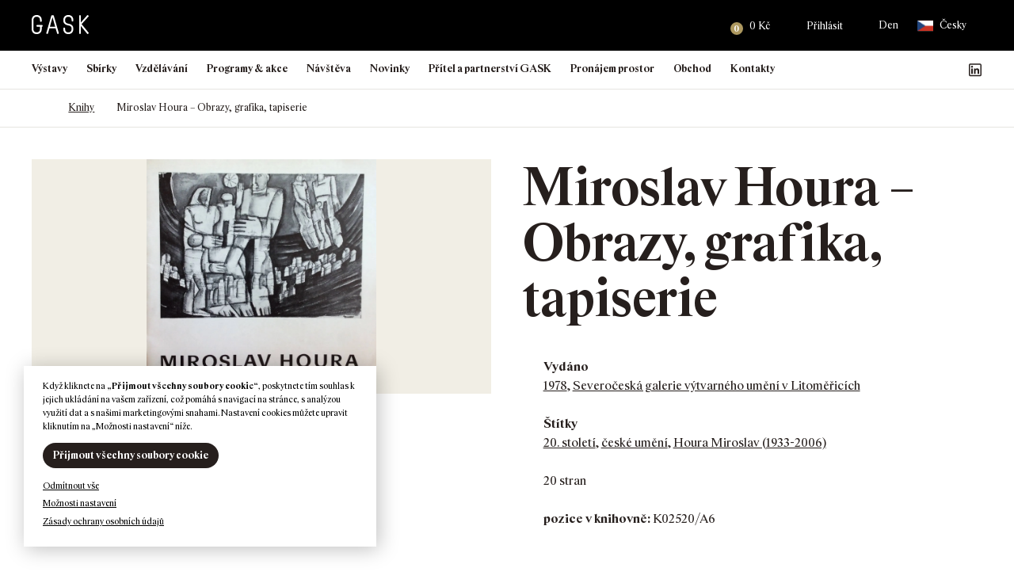

--- FILE ---
content_type: text/html; charset=UTF-8
request_url: https://gask.cz/kniha/miroslav-houra-obrazy-grafika-tapiserie/
body_size: 447301
content:
<!DOCTYPE html>
<html lang="cs-CZ">

<head>
    <meta http-equiv="Content-Type" content="text/html; charset=utf-8">
    <meta name="viewport" content="width=device-width, initial-scale=1.0">

    <title>Miroslav Houra - Obrazy, grafika, tapiserie | GASK</title>

        <link rel="apple-touch-icon" sizes="180x180" href="https://gask.cz/files/themes/gask/favicons/2/apple-touch-icon.png">
    <link rel="icon" type="image/png" sizes="32x32" href="https://gask.cz/files/themes/gask/favicons/2/favicon-32x32.png">
    <link rel="icon" type="image/png" sizes="16x16" href="https://gask.cz/files/themes/gask/favicons/2/favicon-16x16.png">
    <link rel="manifest" href="https://gask.cz/files/themes/gask/favicons/2/site.webmanifest">
    <link rel="mask-icon" href="https://gask.cz/files/themes/gask/favicons/2/safari-pinned-tab.svg" color="#ffffff">
    <meta name="msapplication-TileColor" content="#ffffff">
    <meta name="theme-color" content="#ffffff">

    <meta name='robots' content='max-image-preview:large' />
<link rel="alternate" hreflang="cs" href="https://gask.cz/kniha/miroslav-houra-obrazy-grafika-tapiserie/" />
<link rel="alternate" hreflang="en" href="https://gask.art/book/miroslav-houra-obrazy-grafika-tapiserie/" />
<link rel="alternate" hreflang="x-default" href="https://gask.cz/kniha/miroslav-houra-obrazy-grafika-tapiserie/" />
<link rel='dns-prefetch' href='//www.googletagmanager.com' />

<link rel="alternate" title="oEmbed (JSON)" type="application/json+oembed" href="https://gask.cz/wp-json/oembed/1.0/embed?url=https%3A%2F%2Fgask.cz%2Fkniha%2Fmiroslav-houra-obrazy-grafika-tapiserie%2F" />
<link rel="alternate" title="oEmbed (XML)" type="text/xml+oembed" href="https://gask.cz/wp-json/oembed/1.0/embed?url=https%3A%2F%2Fgask.cz%2Fkniha%2Fmiroslav-houra-obrazy-grafika-tapiserie%2F&#038;format=xml" />
<style id='wp-img-auto-sizes-contain-inline-css' type='text/css'>
img:is([sizes=auto i],[sizes^="auto," i]){contain-intrinsic-size:3000px 1500px}
/*# sourceURL=wp-img-auto-sizes-contain-inline-css */
</style>
<link rel='stylesheet' id='addify_csp_front_css-css' href='https://gask.cz/files/plugins/role-based-pricing-for-woocommerce//assets/css/addify_csp_front_css.css?ver=1.0' type='text/css' media='all' />
<style id='wp-emoji-styles-inline-css' type='text/css'>

	img.wp-smiley, img.emoji {
		display: inline !important;
		border: none !important;
		box-shadow: none !important;
		height: 1em !important;
		width: 1em !important;
		margin: 0 0.07em !important;
		vertical-align: -0.1em !important;
		background: none !important;
		padding: 0 !important;
	}
/*# sourceURL=wp-emoji-styles-inline-css */
</style>
<style id='classic-theme-styles-inline-css' type='text/css'>
/*! This file is auto-generated */
.wp-block-button__link{color:#fff;background-color:#32373c;border-radius:9999px;box-shadow:none;text-decoration:none;padding:calc(.667em + 2px) calc(1.333em + 2px);font-size:1.125em}.wp-block-file__button{background:#32373c;color:#fff;text-decoration:none}
/*# sourceURL=/wp-includes/css/classic-themes.min.css */
</style>
<link rel='stylesheet' id='wp-components-css' href='https://gask.cz/wp-includes/css/dist/components/style.min.css?ver=6.9' type='text/css' media='all' />
<link rel='stylesheet' id='wp-preferences-css' href='https://gask.cz/wp-includes/css/dist/preferences/style.min.css?ver=6.9' type='text/css' media='all' />
<link rel='stylesheet' id='wp-block-editor-css' href='https://gask.cz/wp-includes/css/dist/block-editor/style.min.css?ver=6.9' type='text/css' media='all' />
<link data-minify="1" rel='stylesheet' id='popup-maker-block-library-style-css' href='https://gask.cz/files/cache/min/1/files/plugins/popup-maker/dist/packages/block-library-style.css?ver=1768493491' type='text/css' media='all' />
<link rel='stylesheet' id='pvfw-modaal-css' href='https://gask.cz/files/plugins/pdf-viewer-for-wordpress/tnc-resources/modaal.min.css?ver=12.5.5' type='text/css' media='all' />
<link data-minify="1" rel='stylesheet' id='zasilkovna-public-styles-css' href='https://gask.cz/files/cache/min/1/files/plugins/toret-zasilkovna/assets/css/public.css?ver=1768493491' type='text/css' media='all' />
<link data-minify="1" rel='stylesheet' id='cookie-law-info-css' href='https://gask.cz/files/cache/background-css/1/gask.cz/files/cache/min/1/files/plugins/webtoffee-gdpr-cookie-consent/public/css/cookie-law-info-public.css?ver=1768493492&wpr_t=1768998316' type='text/css' media='all' />
<link data-minify="1" rel='stylesheet' id='cookie-law-info-gdpr-css' href='https://gask.cz/files/cache/min/1/files/plugins/webtoffee-gdpr-cookie-consent/public/css/cookie-law-info-gdpr.css?ver=1768493492' type='text/css' media='all' />
<style id='cookie-law-info-gdpr-inline-css' type='text/css'>
.cli-modal-content, .cli-tab-content { background-color: #ffffff; }.cli-privacy-content-text, .cli-modal .cli-modal-dialog, .cli-tab-container p, a.cli-privacy-readmore { color: #000000; }.cli-tab-header { background-color: #f2f2f2; }.cli-tab-header, .cli-tab-header a.cli-nav-link,span.cli-necessary-caption,.cli-switch .cli-slider:after { color: #000000; }.cli-switch .cli-slider:before { background-color: #ffffff; }.cli-switch input:checked + .cli-slider:before { background-color: #ffffff; }.cli-switch .cli-slider { background-color: #e3e1e8; }.cli-switch input:checked + .cli-slider { background-color: #28a745; }.cli-modal-close svg { fill: #000000; }.cli-tab-footer .wt-cli-privacy-accept-all-btn { background-color: #00acad; color: #ffffff}.cli-tab-footer .wt-cli-privacy-accept-btn { background-color: #00acad; color: #ffffff}.cli-tab-header a:before{ border-right: 1px solid #000000; border-bottom: 1px solid #000000; }
/*# sourceURL=cookie-law-info-gdpr-inline-css */
</style>
<style id='woocommerce-inline-inline-css' type='text/css'>
.woocommerce form .form-row .required { visibility: visible; }
/*# sourceURL=woocommerce-inline-inline-css */
</style>
<link data-minify="1" rel='stylesheet' id='yspl-public-style-css' href='https://gask.cz/files/cache/min/1/files/plugins/wp-widget-in-navigation/css/style.css?ver=1768493492' type='text/css' media='all' />
<link rel='stylesheet' id='wpforms-form-locker-frontend-css' href='https://gask.cz/files/plugins/wpforms-form-locker/assets/css/frontend.min.css?ver=2.8.0' type='text/css' media='all' />
<link data-minify="1" rel='stylesheet' id='style-css' href='https://gask.cz/files/cache/background-css/1/gask.cz/files/cache/min/1/files/themes/gask/style.css?ver=1768493494&wpr_t=1768998316' type='text/css' media='all' />
<link data-minify="1" rel='stylesheet' id='popup-maker-site-css' href='https://gask.cz/files/cache/min/1/files/uploads/pum/pum-site-styles.css?ver=1768493494' type='text/css' media='all' />
<style id='rocket-lazyload-inline-css' type='text/css'>
.rll-youtube-player{position:relative;padding-bottom:56.23%;height:0;overflow:hidden;max-width:100%;}.rll-youtube-player:focus-within{outline: 2px solid currentColor;outline-offset: 5px;}.rll-youtube-player iframe{position:absolute;top:0;left:0;width:100%;height:100%;z-index:100;background:0 0}.rll-youtube-player img{bottom:0;display:block;left:0;margin:auto;max-width:100%;width:100%;position:absolute;right:0;top:0;border:none;height:auto;-webkit-transition:.4s all;-moz-transition:.4s all;transition:.4s all}.rll-youtube-player img:hover{-webkit-filter:brightness(75%)}.rll-youtube-player .play{height:100%;width:100%;left:0;top:0;position:absolute;background:var(--wpr-bg-f38487f7-8273-4b16-86b3-36dcbbd38311) no-repeat center;background-color: transparent !important;cursor:pointer;border:none;}
/*# sourceURL=rocket-lazyload-inline-css */
</style>
<script type="text/javascript" id="woocommerce-google-analytics-integration-gtag-js-after">
/* <![CDATA[ */
/* Google Analytics for WooCommerce (gtag.js) */
					window.dataLayer = window.dataLayer || [];
					function gtag(){dataLayer.push(arguments);}
					// Set up default consent state.
					for ( const mode of [{"analytics_storage":"denied","ad_storage":"denied","ad_user_data":"denied","ad_personalization":"denied","region":["AT","BE","BG","HR","CY","CZ","DK","EE","FI","FR","DE","GR","HU","IS","IE","IT","LV","LI","LT","LU","MT","NL","NO","PL","PT","RO","SK","SI","ES","SE","GB","CH"]}] || [] ) {
						gtag( "consent", "default", { "wait_for_update": 500, ...mode } );
					}
					gtag("js", new Date());
					gtag("set", "developer_id.dOGY3NW", true);
					gtag("config", "G-PJKX7ME65G", {"track_404":true,"allow_google_signals":true,"logged_in":false,"linker":{"domains":["gask.cz"," gask.art"],"allow_incoming":false},"custom_map":{"dimension1":"logged_in"}});
//# sourceURL=woocommerce-google-analytics-integration-gtag-js-after
/* ]]> */
</script>
<script type="text/javascript" src="https://gask.cz/wp-includes/js/jquery/jquery.min.js?ver=3.7.1" id="jquery-core-js"></script>
<script type="text/javascript" src="https://gask.cz/wp-includes/js/jquery/jquery-migrate.min.js?ver=3.4.1" id="jquery-migrate-js"></script>
<script data-minify="1" type="text/javascript" src="https://gask.cz/files/cache/min/1/files/plugins/role-based-pricing-for-woocommerce/assets/js/addify_csp_front_js.js?ver=1768493494" id="af_csp_front_js-js"></script>
<script type="text/javascript" id="wpml-cookie-js-extra">
/* <![CDATA[ */
var wpml_cookies = {"wp-wpml_current_language":{"value":"cs","expires":1,"path":"/"}};
var wpml_cookies = {"wp-wpml_current_language":{"value":"cs","expires":1,"path":"/"}};
//# sourceURL=wpml-cookie-js-extra
/* ]]> */
</script>
<script data-minify="1" type="text/javascript" src="https://gask.cz/files/cache/min/1/files/plugins/sitepress-multilingual-cms/res/js/cookies/language-cookie.js?ver=1768493494" id="wpml-cookie-js" defer="defer" data-wp-strategy="defer"></script>
<script type="text/javascript" src="https://gask.cz/files/plugins/toret-zasilkovna/assets/js/public.js?ver=6.9" id="zasilkovna-public-js"></script>
<script type="text/javascript" id="cookie-law-info-js-extra">
/* <![CDATA[ */
var Cli_Data = {"nn_cookie_ids":["_sp_id.a2fa","_sp_ses.a2fa","yt-remote-connected-devices","_gid","_gat_UA-96837365-1","_ga_PJKX7ME65G","_ga","CONSENT","sc_anonymous_id","_wpfuuid","YSC","VISITOR_INFO1_LIVE","yt-remote-device-id","wp-wpml_current_language"],"non_necessary_cookies":{"nezbytna-cookies":["cookielawinfo-checkbox-analyticka-cookies","cookielawinfo-checkbox-vykonova-cookies","cookielawinfo-checkbox-reklamni-cookies","cookielawinfo-checkbox-nezbytna-cookies","cookielawinfo-checkbox-funkcni-cookies","_wpfuuid","wp-wpml_current_language"],"funkcni-cookies":["_sp_id.a2fa","_sp_ses.a2fa","wp_woocommerce_session_","sc_anonymous_id"],"analyticka-cookies":["_gid","_gat_UA-96837365-1","_ga_PJKX7ME65G","_ga","CONSENT"],"reklamni-cookies":["YSC","VISITOR_INFO1_LIVE","yt-remote-device-id","yt-remote-connected-devices"]},"cookielist":{"nezbytna-cookies":{"id":328,"status":true,"priority":5,"title":"Nezbytn\u00e1 cookies","strict":true,"default_state":false,"ccpa_optout":false,"loadonstart":true},"funkcni-cookies":{"id":329,"status":true,"priority":4,"title":"Funk\u010dn\u00ed cookies","strict":false,"default_state":false,"ccpa_optout":false,"loadonstart":false},"analyticka-cookies":{"id":331,"status":true,"priority":3,"title":"Analytick\u00e1 cookies","strict":false,"default_state":false,"ccpa_optout":false,"loadonstart":false},"vykonova-cookies":{"id":330,"status":true,"priority":2,"title":"V\u00fdkonov\u00e1 cookies","strict":false,"default_state":false,"ccpa_optout":false,"loadonstart":false},"reklamni-cookies":{"id":332,"status":true,"priority":1,"title":"Reklamn\u00ed cookies","strict":false,"default_state":false,"ccpa_optout":false,"loadonstart":false}},"ajax_url":"https://gask.cz/wp-admin/admin-ajax.php","current_lang":"cs","security":"344e769ead","eu_countries":["GB"],"geoIP":"disabled","use_custom_geolocation_api":"","custom_geolocation_api":"https://geoip.cookieyes.com/geoip/checker/result.php","consentVersion":"1","strictlyEnabled":["necessary","obligatoire","nezbytna-cookies"],"cookieDomain":"","privacy_length":"250","ccpaEnabled":"","ccpaRegionBased":"","ccpaBarEnabled":"","ccpaType":"gdpr","triggerDomRefresh":"","secure_cookies":""};
var log_object = {"ajax_url":"https://gask.cz/wp-admin/admin-ajax.php"};
//# sourceURL=cookie-law-info-js-extra
/* ]]> */
</script>
<script data-minify="1" type="text/javascript" src="https://gask.cz/files/cache/min/1/files/plugins/webtoffee-gdpr-cookie-consent/public/js/cookie-law-info-public.js?ver=1768493494" id="cookie-law-info-js"></script>
<script type="text/javascript" src="https://gask.cz/files/plugins/woocommerce/assets/js/jquery-blockui/jquery.blockUI.min.js?ver=2.7.0-wc.10.4.3" id="wc-jquery-blockui-js" defer="defer" data-wp-strategy="defer"></script>
<script type="text/javascript" id="wc-add-to-cart-js-extra">
/* <![CDATA[ */
var wc_add_to_cart_params = {"ajax_url":"/wp-admin/admin-ajax.php","wc_ajax_url":"/?wc-ajax=%%endpoint%%","i18n_view_cart":"Zobrazit ko\u0161\u00edk","cart_url":"https://gask.cz/kosik/","is_cart":"","cart_redirect_after_add":"no"};
//# sourceURL=wc-add-to-cart-js-extra
/* ]]> */
</script>
<script type="text/javascript" src="https://gask.cz/files/plugins/woocommerce/assets/js/frontend/add-to-cart.min.js?ver=10.4.3" id="wc-add-to-cart-js" defer="defer" data-wp-strategy="defer"></script>
<script type="text/javascript" src="https://gask.cz/files/plugins/woocommerce/assets/js/js-cookie/js.cookie.min.js?ver=2.1.4-wc.10.4.3" id="wc-js-cookie-js" defer="defer" data-wp-strategy="defer"></script>
<script type="text/javascript" id="woocommerce-js-extra">
/* <![CDATA[ */
var woocommerce_params = {"ajax_url":"/wp-admin/admin-ajax.php","wc_ajax_url":"/?wc-ajax=%%endpoint%%","i18n_password_show":"Zobrazit heslo","i18n_password_hide":"Skr\u00fdt heslo"};
//# sourceURL=woocommerce-js-extra
/* ]]> */
</script>
<script type="text/javascript" src="https://gask.cz/files/plugins/woocommerce/assets/js/frontend/woocommerce.min.js?ver=10.4.3" id="woocommerce-js" defer="defer" data-wp-strategy="defer"></script>
<script data-minify="1" type="text/javascript" src="https://gask.cz/files/cache/min/1/files/themes/gask/scripts/jquery.matchHeight.js?ver=1768493494" id="jquery-matchHeight-js"></script>
<script type="text/javascript" src="https://gask.cz/files/themes/gask/scripts/venobox.min.js?ver=1768994714" id="venobox-js"></script>
<script data-minify="1" type="text/javascript" src="https://gask.cz/files/cache/min/1/files/themes/gask/scripts/scrollfix.js?ver=1768493494" id="scrollfix-js"></script>
<script type="text/javascript" src="https://gask.cz/files/plugins/woocommerce/assets/js/select2/select2.full.min.js?ver=4.0.3-wc.10.4.3" id="wc-select2-js" defer="defer" data-wp-strategy="defer"></script>
<script type="text/javascript" src="https://gask.cz/files/themes/gask/scripts/slick.min.js?ver=1768994714" id="slick-js"></script>
<script data-minify="1" type="text/javascript" src="https://gask.cz/files/cache/min/1/files/themes/gask/scripts/custom.js?ver=1768493494" id="custom-js"></script>
<script type="text/javascript" id="wpml-xdomain-data-js-extra">
/* <![CDATA[ */
var wpml_xdomain_data = {"css_selector":"wpml-ls-item","ajax_url":"https://gask.cz/wp-admin/admin-ajax.php","current_lang":"cs","_nonce":"21c6e3b91b"};
//# sourceURL=wpml-xdomain-data-js-extra
/* ]]> */
</script>
<script data-minify="1" type="text/javascript" src="https://gask.cz/files/cache/min/1/files/plugins/sitepress-multilingual-cms/res/js/xdomain-data.js?ver=1768493494" id="wpml-xdomain-data-js" defer="defer" data-wp-strategy="defer"></script>
		<script>
			const redact_ad_data = false;
			let wt_cli_ad_storage, wt_cli_analytics_storage, wt_cli_functionality_storage, wt_cli_waiting_period;
			let wt_url_passthrough = true;
			let wt_cli_bypass = 0;
			// Set values for wt_cli_advertisement_category, wt_cli_analytics_category, wt_cli_functional_category
			let wt_cli_advertisement_category = 'reklamni-cookies';
			let wt_cli_analytics_category = 'analyticka-cookies';
			let wt_cli_functional_category = 'funkcni-cookies';

			window.dataLayer = window.dataLayer || [];
			//Set default state 
			update_default_state(wt_cli_advertisement_category, wt_cli_analytics_category, wt_cli_functional_category);

			function update_default_state(wt_cli_advertisement_category, wt_cli_analytics_category, wt_cli_functional_category) {
				let wt_cookie_policy_val = getCookie(`viewed_cookie_policy`, true);
				let wt_analytics_cookie_val = getCookie(`cookielawinfo-checkbox-${wt_cli_analytics_category}`);
				let wt_advertisement_cookie_val = getCookie(`cookielawinfo-checkbox-${wt_cli_advertisement_category}`);
				let wt_functional_cookie_val = getCookie(`cookielawinfo-checkbox-${wt_cli_functional_category}`);
				wt_cli_ad_storage = (wt_advertisement_cookie_val === 'yes' && wt_cookie_policy_val) ? 'granted' : 'denied';
				wt_cli_analytics_storage = (wt_analytics_cookie_val === 'yes' && wt_cookie_policy_val) ? 'granted' : 'denied';
				wt_cli_functionality_storage = (wt_functional_cookie_val === 'yes' && wt_cookie_policy_val) ? 'granted' : 'denied';
				wt_cli_waiting_period = 500;
				//Support for cookie scanner
				if (wt_cli_bypass) {
					wt_cli_ad_storage = wt_cli_analytics_storage = wt_cli_functionality_storage = 'granted';
					wt_cli_waiting_period = 100;
				}
				gtag("consent", "default", {
					ad_storage: wt_cli_ad_storage,
					ad_user_data: wt_cli_ad_storage,
					ad_personalization: wt_cli_ad_storage,
					analytics_storage: wt_cli_analytics_storage,
					functionality_storage: wt_cli_functionality_storage,
					personalization_storage: wt_cli_functionality_storage,
					security_storage: "granted",
					wait_for_update: wt_cli_waiting_period,
				});
			}

			function gtag() {
				dataLayer.push(arguments);
			}

			gtag("set", "ads_data_redaction", true);
			gtag("set", "url_passthrough", wt_url_passthrough);

			// Function to update consent based on user acceptance
			function CookieLawInfo_Accept_Callback() {
				checkConsentInitialized();
			}

			// Function to update consent on reject all
			function CookieLawInfo_Reject_Callback() {
				checkConsentInitialized();
			}

			function checkConsentInitialized() {
				// Define a variable to store the retry interval
				const retryInterval = 100; // milliseconds

				function tryToUpdateConsent() {
					// Check if CLI.consent is not loaded yet
					if (typeof CLI === 'undefined' || Object.keys(CLI.consent).length === 0) {
						// If not loaded, wait for the retry interval and retry
						setTimeout(tryToUpdateConsent, retryInterval);
						return;
					}
					// If CLI.consent is loaded, proceed with updating consent status
					setTimeout(update_consent_status, 500); // Delaying the function call for 0.5 seconds
				}

				// Start the initial attempt to update consent
				tryToUpdateConsent();
			}

			function update_consent_status() {
				// Your logic for accepting cookie consent
				wt_cli_ad_storage = 'denied';
				wt_cli_analytics_storage = 'denied';
				wt_cli_functionality_storage = 'denied';
				if (CLI.consent[wt_cli_advertisement_category] == true) {
					wt_cli_ad_storage = 'granted';
				}
				if (CLI.consent[wt_cli_analytics_category] == true) {
					wt_cli_analytics_storage = 'granted';
				}
				if (CLI.consent[wt_cli_functional_category] == true) {
					wt_cli_functionality_storage = 'granted';
				}
				//Support for cookie scanner
				if (wt_cli_bypass) {
					wt_cli_ad_storage = wt_cli_analytics_storage = wt_cli_functionality_storage = 'granted';
					wt_cli_waiting_period = 100;
				}
				gtag('consent', 'update', {
					'ad_storage': wt_cli_ad_storage,
					'ad_user_data': wt_cli_ad_storage,
					'ad_personalization': wt_cli_ad_storage,
					'analytics_storage': wt_cli_analytics_storage,
					'functionality_storage': wt_cli_functionality_storage,
					'personalization_storage': wt_cli_functionality_storage,
					'security_storage': "granted",
				});
				set_ads_data_redaction();
			}

			function set_ads_data_redaction() {
				if (redact_ad_data && wt_cli_ad_storage == 'denied') {
					gtag('set', 'ads_data_redaction', true);
				}
			}

			function getCookie(name, force = false) {
				const value = "; " + document.cookie;
				const parts = value.split("; " + name + "=");
				if (parts.length === 2) {
					return parts.pop().split(";").shift();
				}
				return force ? false : 'no'; // Return 'false' if cookie doesn't exist and force is true
			}
		</script>
	<link rel="https://api.w.org/" href="https://gask.cz/wp-json/" /><link rel="EditURI" type="application/rsd+xml" title="RSD" href="https://gask.cz/xmlrpc.php?rsd" />
<meta name="generator" content="WordPress 6.9" />
<meta name="generator" content="WooCommerce 10.4.3" />
<link rel='shortlink' href='https://gask.cz/?p=24839' />
<meta name="generator" content="WPML ver:4.8.6 stt:9,1;" />
<style type='text/css'>
				iframe.pvfw-pdf-viewer-frame{
					border: 0px;
				}
				@media screen and (max-width: 799px) {
					iframe.pvfw-pdf-viewer-frame{
						height: 400px;
					}
				}</style>		<!-- Ecomail starts growing -->
		<script type="text/javascript">
			;(function (p, l, o, w, i, n, g) {
				if (!p[i]) {
					p.GlobalSnowplowNamespace = p.GlobalSnowplowNamespace || [];
					p.GlobalSnowplowNamespace.push(i);
					p[i] = function () {
						(p[i].q = p[i].q || []).push(arguments)
					};
					p[i].q = p[i].q || [];
					n = l.createElement(o);
					g = l.getElementsByTagName(o)[0];
					n.async = 1;
					n.src = w;
					g.parentNode.insertBefore(n, g)
				}
			}(window, document, "script", "//d1fc8wv8zag5ca.cloudfront.net/2.4.2/sp.js", "ecotrack"));
			window.ecotrack('newTracker', 'cf', 'd2dpiwfhf3tz0r.cloudfront.net', { // Initialise a tracker
				appId: 'gask'
			});
			window.ecotrack('setUserIdFromLocation', 'ecmid');
			
			window.ecotrack('trackPageView');

		</script>
		<!-- Ecomail stops growing -->
			<noscript><style>.woocommerce-product-gallery{ opacity: 1 !important; }</style></noscript>
						<!-- Google Analytics tracking code output by Beehive Analytics Pro -->
						<script async src="https://www.googletagmanager.com/gtag/js?id=G-PJKX7ME65G&l=beehiveDataLayer"></script>
		<script>
						window.beehiveDataLayer = window.beehiveDataLayer || [];
			function beehive_ga() {beehiveDataLayer.push(arguments);}
			beehive_ga('js', new Date())
						beehive_ga('config', 'G-PJKX7ME65G', {
				'anonymize_ip': false,
				'allow_google_signals': false,
			})
					</script>
		<link rel="canonical" href="https://gask.cz/kniha/miroslav-houra-obrazy-grafika-tapiserie/" />
<script type="application/ld+json">{"@context":"https:\/\/schema.org","@graph":[{"@type":"Organization","@id":"https:\/\/gask.cz\/#schema-publishing-organization","url":"https:\/\/gask.cz","name":"GASK"},{"@type":"WebSite","@id":"https:\/\/gask.cz\/#schema-website","url":"https:\/\/gask.cz","name":"GASK","encoding":"UTF-8","potentialAction":{"@type":"SearchAction","target":"https:\/\/gask.cz\/search\/{search_term_string}\/","query-input":"required name=search_term_string"},"image":{"@type":"ImageObject","@id":"https:\/\/gask.cz\/#schema-site-logo","url":"https:\/\/gask.cz\/files\/uploads\/2021\/12\/logo-tmave.svg","height":30,"width":90}},{"@type":"BreadcrumbList","@id":"https:\/\/gask.cz\/kniha\/miroslav-houra-obrazy-grafika-tapiserie?page&book=miroslav-houra-obrazy-grafika-tapiserie&post_type=book&name=miroslav-houra-obrazy-grafika-tapiserie\/#breadcrumb","itemListElement":[{"@type":"ListItem","position":1,"name":"Domovsk\u00e1 str\u00e1nka","item":"https:\/\/gask.cz"},{"@type":"ListItem","position":2,"name":"Knihy","item":"https:\/\/gask.cz\/books_archive\/"},{"@type":"ListItem","position":3,"name":"Miroslav Houra &#8211; Obrazy, grafika, tapiserie"}]},{"@type":"Person","@id":"https:\/\/gask.cz\/author\/znackarna\/#schema-author","name":"Jakub Machala","url":"https:\/\/gask.cz\/author\/znackarna\/"}]}</script>
<!-- /SEO -->
            <script type="text/javascript">
                var ajaxurl = 'https://gask.cz/wp-admin/admin-ajax.php';
            </script>
                        <script type="text/javascript">
                var ajaxurl = 'https://gask.cz/wp-admin/admin-ajax.php';
            </script>
                        <script type="text/javascript">
                var ajaxurl = 'https://gask.cz/wp-admin/admin-ajax.php';
            </script>
                        <script type="text/javascript">
                var ajaxurl = 'https://gask.cz/wp-admin/admin-ajax.php';
            </script>
                        <script type="text/javascript">
                var ajaxurl = 'https://gask.cz/wp-admin/admin-ajax.php';
            </script>
                        <script type="text/javascript">
                var ajaxurl = 'https://gask.cz/wp-admin/admin-ajax.php';
            </script>
                        <script type="text/javascript">
                var ajaxurl = 'https://gask.cz/wp-admin/admin-ajax.php';
            </script>
                        <script type="text/javascript">
                var ajaxurl = 'https://gask.cz/wp-admin/admin-ajax.php';
            </script>
            <noscript><style id="rocket-lazyload-nojs-css">.rll-youtube-player, [data-lazy-src]{display:none !important;}</style></noscript>    <!-- Adform Tracking Code BEGIN -->
<script type="text/javascript">
    window._adftrack = Array.isArray(window._adftrack) ? window._adftrack : (window._adftrack ? [window._adftrack] : []);
    window._adftrack.push({
        HttpHost: 'track.adform.net',
        pm: 2541315,
        divider: encodeURIComponent('|'),
        pagename: encodeURIComponent('GASK')
    });
    (function () { var s = document.createElement('script'); s.type = 'text/javascript'; s.async = true; s.src = 'https://s2.adform.net/banners/scripts/st/trackpoint-async.js'; var x = document.getElementsByTagName('script')[0]; x.parentNode.insertBefore(s, x); })();

</script>
<noscript>
    <p style="margin:0;padding:0;border:0;">
        <img src="https://track.adform.net/Serving/TrackPoint/?pm=2541315&ADFPageName=GASK&ADFdivider=|" width="1" height="1" alt="" />
    </p>
</noscript>
<!-- Adform Tracking Code END --><style id='wp-block-heading-inline-css' type='text/css'>
h1:where(.wp-block-heading).has-background,h2:where(.wp-block-heading).has-background,h3:where(.wp-block-heading).has-background,h4:where(.wp-block-heading).has-background,h5:where(.wp-block-heading).has-background,h6:where(.wp-block-heading).has-background{padding:1.25em 2.375em}h1.has-text-align-left[style*=writing-mode]:where([style*=vertical-lr]),h1.has-text-align-right[style*=writing-mode]:where([style*=vertical-rl]),h2.has-text-align-left[style*=writing-mode]:where([style*=vertical-lr]),h2.has-text-align-right[style*=writing-mode]:where([style*=vertical-rl]),h3.has-text-align-left[style*=writing-mode]:where([style*=vertical-lr]),h3.has-text-align-right[style*=writing-mode]:where([style*=vertical-rl]),h4.has-text-align-left[style*=writing-mode]:where([style*=vertical-lr]),h4.has-text-align-right[style*=writing-mode]:where([style*=vertical-rl]),h5.has-text-align-left[style*=writing-mode]:where([style*=vertical-lr]),h5.has-text-align-right[style*=writing-mode]:where([style*=vertical-rl]),h6.has-text-align-left[style*=writing-mode]:where([style*=vertical-lr]),h6.has-text-align-right[style*=writing-mode]:where([style*=vertical-rl]){rotate:180deg}
/*# sourceURL=https://gask.cz/wp-includes/blocks/heading/style.min.css */
</style>
<style id='wp-block-image-inline-css' type='text/css'>
.wp-block-image>a,.wp-block-image>figure>a{display:inline-block}.wp-block-image img{box-sizing:border-box;height:auto;max-width:100%;vertical-align:bottom}@media not (prefers-reduced-motion){.wp-block-image img.hide{visibility:hidden}.wp-block-image img.show{animation:show-content-image .4s}}.wp-block-image[style*=border-radius] img,.wp-block-image[style*=border-radius]>a{border-radius:inherit}.wp-block-image.has-custom-border img{box-sizing:border-box}.wp-block-image.aligncenter{text-align:center}.wp-block-image.alignfull>a,.wp-block-image.alignwide>a{width:100%}.wp-block-image.alignfull img,.wp-block-image.alignwide img{height:auto;width:100%}.wp-block-image .aligncenter,.wp-block-image .alignleft,.wp-block-image .alignright,.wp-block-image.aligncenter,.wp-block-image.alignleft,.wp-block-image.alignright{display:table}.wp-block-image .aligncenter>figcaption,.wp-block-image .alignleft>figcaption,.wp-block-image .alignright>figcaption,.wp-block-image.aligncenter>figcaption,.wp-block-image.alignleft>figcaption,.wp-block-image.alignright>figcaption{caption-side:bottom;display:table-caption}.wp-block-image .alignleft{float:left;margin:.5em 1em .5em 0}.wp-block-image .alignright{float:right;margin:.5em 0 .5em 1em}.wp-block-image .aligncenter{margin-left:auto;margin-right:auto}.wp-block-image :where(figcaption){margin-bottom:1em;margin-top:.5em}.wp-block-image.is-style-circle-mask img{border-radius:9999px}@supports ((-webkit-mask-image:none) or (mask-image:none)) or (-webkit-mask-image:none){.wp-block-image.is-style-circle-mask img{border-radius:0;-webkit-mask-image:url('data:image/svg+xml;utf8,<svg viewBox="0 0 100 100" xmlns="http://www.w3.org/2000/svg"><circle cx="50" cy="50" r="50"/></svg>');mask-image:url('data:image/svg+xml;utf8,<svg viewBox="0 0 100 100" xmlns="http://www.w3.org/2000/svg"><circle cx="50" cy="50" r="50"/></svg>');mask-mode:alpha;-webkit-mask-position:center;mask-position:center;-webkit-mask-repeat:no-repeat;mask-repeat:no-repeat;-webkit-mask-size:contain;mask-size:contain}}:root :where(.wp-block-image.is-style-rounded img,.wp-block-image .is-style-rounded img){border-radius:9999px}.wp-block-image figure{margin:0}.wp-lightbox-container{display:flex;flex-direction:column;position:relative}.wp-lightbox-container img{cursor:zoom-in}.wp-lightbox-container img:hover+button{opacity:1}.wp-lightbox-container button{align-items:center;backdrop-filter:blur(16px) saturate(180%);background-color:#5a5a5a40;border:none;border-radius:4px;cursor:zoom-in;display:flex;height:20px;justify-content:center;opacity:0;padding:0;position:absolute;right:16px;text-align:center;top:16px;width:20px;z-index:100}@media not (prefers-reduced-motion){.wp-lightbox-container button{transition:opacity .2s ease}}.wp-lightbox-container button:focus-visible{outline:3px auto #5a5a5a40;outline:3px auto -webkit-focus-ring-color;outline-offset:3px}.wp-lightbox-container button:hover{cursor:pointer;opacity:1}.wp-lightbox-container button:focus{opacity:1}.wp-lightbox-container button:focus,.wp-lightbox-container button:hover,.wp-lightbox-container button:not(:hover):not(:active):not(.has-background){background-color:#5a5a5a40;border:none}.wp-lightbox-overlay{box-sizing:border-box;cursor:zoom-out;height:100vh;left:0;overflow:hidden;position:fixed;top:0;visibility:hidden;width:100%;z-index:100000}.wp-lightbox-overlay .close-button{align-items:center;cursor:pointer;display:flex;justify-content:center;min-height:40px;min-width:40px;padding:0;position:absolute;right:calc(env(safe-area-inset-right) + 16px);top:calc(env(safe-area-inset-top) + 16px);z-index:5000000}.wp-lightbox-overlay .close-button:focus,.wp-lightbox-overlay .close-button:hover,.wp-lightbox-overlay .close-button:not(:hover):not(:active):not(.has-background){background:none;border:none}.wp-lightbox-overlay .lightbox-image-container{height:var(--wp--lightbox-container-height);left:50%;overflow:hidden;position:absolute;top:50%;transform:translate(-50%,-50%);transform-origin:top left;width:var(--wp--lightbox-container-width);z-index:9999999999}.wp-lightbox-overlay .wp-block-image{align-items:center;box-sizing:border-box;display:flex;height:100%;justify-content:center;margin:0;position:relative;transform-origin:0 0;width:100%;z-index:3000000}.wp-lightbox-overlay .wp-block-image img{height:var(--wp--lightbox-image-height);min-height:var(--wp--lightbox-image-height);min-width:var(--wp--lightbox-image-width);width:var(--wp--lightbox-image-width)}.wp-lightbox-overlay .wp-block-image figcaption{display:none}.wp-lightbox-overlay button{background:none;border:none}.wp-lightbox-overlay .scrim{background-color:#fff;height:100%;opacity:.9;position:absolute;width:100%;z-index:2000000}.wp-lightbox-overlay.active{visibility:visible}@media not (prefers-reduced-motion){.wp-lightbox-overlay.active{animation:turn-on-visibility .25s both}.wp-lightbox-overlay.active img{animation:turn-on-visibility .35s both}.wp-lightbox-overlay.show-closing-animation:not(.active){animation:turn-off-visibility .35s both}.wp-lightbox-overlay.show-closing-animation:not(.active) img{animation:turn-off-visibility .25s both}.wp-lightbox-overlay.zoom.active{animation:none;opacity:1;visibility:visible}.wp-lightbox-overlay.zoom.active .lightbox-image-container{animation:lightbox-zoom-in .4s}.wp-lightbox-overlay.zoom.active .lightbox-image-container img{animation:none}.wp-lightbox-overlay.zoom.active .scrim{animation:turn-on-visibility .4s forwards}.wp-lightbox-overlay.zoom.show-closing-animation:not(.active){animation:none}.wp-lightbox-overlay.zoom.show-closing-animation:not(.active) .lightbox-image-container{animation:lightbox-zoom-out .4s}.wp-lightbox-overlay.zoom.show-closing-animation:not(.active) .lightbox-image-container img{animation:none}.wp-lightbox-overlay.zoom.show-closing-animation:not(.active) .scrim{animation:turn-off-visibility .4s forwards}}@keyframes show-content-image{0%{visibility:hidden}99%{visibility:hidden}to{visibility:visible}}@keyframes turn-on-visibility{0%{opacity:0}to{opacity:1}}@keyframes turn-off-visibility{0%{opacity:1;visibility:visible}99%{opacity:0;visibility:visible}to{opacity:0;visibility:hidden}}@keyframes lightbox-zoom-in{0%{transform:translate(calc((-100vw + var(--wp--lightbox-scrollbar-width))/2 + var(--wp--lightbox-initial-left-position)),calc(-50vh + var(--wp--lightbox-initial-top-position))) scale(var(--wp--lightbox-scale))}to{transform:translate(-50%,-50%) scale(1)}}@keyframes lightbox-zoom-out{0%{transform:translate(-50%,-50%) scale(1);visibility:visible}99%{visibility:visible}to{transform:translate(calc((-100vw + var(--wp--lightbox-scrollbar-width))/2 + var(--wp--lightbox-initial-left-position)),calc(-50vh + var(--wp--lightbox-initial-top-position))) scale(var(--wp--lightbox-scale));visibility:hidden}}
/*# sourceURL=https://gask.cz/wp-includes/blocks/image/style.min.css */
</style>
<style id='global-styles-inline-css' type='text/css'>
:root{--wp--preset--aspect-ratio--square: 1;--wp--preset--aspect-ratio--4-3: 4/3;--wp--preset--aspect-ratio--3-4: 3/4;--wp--preset--aspect-ratio--3-2: 3/2;--wp--preset--aspect-ratio--2-3: 2/3;--wp--preset--aspect-ratio--16-9: 16/9;--wp--preset--aspect-ratio--9-16: 9/16;--wp--preset--color--black: #000000;--wp--preset--color--cyan-bluish-gray: #abb8c3;--wp--preset--color--white: #ffffff;--wp--preset--color--pale-pink: #f78da7;--wp--preset--color--vivid-red: #cf2e2e;--wp--preset--color--luminous-vivid-orange: #ff6900;--wp--preset--color--luminous-vivid-amber: #fcb900;--wp--preset--color--light-green-cyan: #7bdcb5;--wp--preset--color--vivid-green-cyan: #00d084;--wp--preset--color--pale-cyan-blue: #8ed1fc;--wp--preset--color--vivid-cyan-blue: #0693e3;--wp--preset--color--vivid-purple: #9b51e0;--wp--preset--gradient--vivid-cyan-blue-to-vivid-purple: linear-gradient(135deg,rgb(6,147,227) 0%,rgb(155,81,224) 100%);--wp--preset--gradient--light-green-cyan-to-vivid-green-cyan: linear-gradient(135deg,rgb(122,220,180) 0%,rgb(0,208,130) 100%);--wp--preset--gradient--luminous-vivid-amber-to-luminous-vivid-orange: linear-gradient(135deg,rgb(252,185,0) 0%,rgb(255,105,0) 100%);--wp--preset--gradient--luminous-vivid-orange-to-vivid-red: linear-gradient(135deg,rgb(255,105,0) 0%,rgb(207,46,46) 100%);--wp--preset--gradient--very-light-gray-to-cyan-bluish-gray: linear-gradient(135deg,rgb(238,238,238) 0%,rgb(169,184,195) 100%);--wp--preset--gradient--cool-to-warm-spectrum: linear-gradient(135deg,rgb(74,234,220) 0%,rgb(151,120,209) 20%,rgb(207,42,186) 40%,rgb(238,44,130) 60%,rgb(251,105,98) 80%,rgb(254,248,76) 100%);--wp--preset--gradient--blush-light-purple: linear-gradient(135deg,rgb(255,206,236) 0%,rgb(152,150,240) 100%);--wp--preset--gradient--blush-bordeaux: linear-gradient(135deg,rgb(254,205,165) 0%,rgb(254,45,45) 50%,rgb(107,0,62) 100%);--wp--preset--gradient--luminous-dusk: linear-gradient(135deg,rgb(255,203,112) 0%,rgb(199,81,192) 50%,rgb(65,88,208) 100%);--wp--preset--gradient--pale-ocean: linear-gradient(135deg,rgb(255,245,203) 0%,rgb(182,227,212) 50%,rgb(51,167,181) 100%);--wp--preset--gradient--electric-grass: linear-gradient(135deg,rgb(202,248,128) 0%,rgb(113,206,126) 100%);--wp--preset--gradient--midnight: linear-gradient(135deg,rgb(2,3,129) 0%,rgb(40,116,252) 100%);--wp--preset--font-size--small: 13px;--wp--preset--font-size--medium: 20px;--wp--preset--font-size--large: 36px;--wp--preset--font-size--x-large: 42px;--wp--preset--spacing--20: 0.44rem;--wp--preset--spacing--30: 0.67rem;--wp--preset--spacing--40: 1rem;--wp--preset--spacing--50: 1.5rem;--wp--preset--spacing--60: 2.25rem;--wp--preset--spacing--70: 3.38rem;--wp--preset--spacing--80: 5.06rem;--wp--preset--shadow--natural: 6px 6px 9px rgba(0, 0, 0, 0.2);--wp--preset--shadow--deep: 12px 12px 50px rgba(0, 0, 0, 0.4);--wp--preset--shadow--sharp: 6px 6px 0px rgba(0, 0, 0, 0.2);--wp--preset--shadow--outlined: 6px 6px 0px -3px rgb(255, 255, 255), 6px 6px rgb(0, 0, 0);--wp--preset--shadow--crisp: 6px 6px 0px rgb(0, 0, 0);}:where(.is-layout-flex){gap: 0.5em;}:where(.is-layout-grid){gap: 0.5em;}body .is-layout-flex{display: flex;}.is-layout-flex{flex-wrap: wrap;align-items: center;}.is-layout-flex > :is(*, div){margin: 0;}body .is-layout-grid{display: grid;}.is-layout-grid > :is(*, div){margin: 0;}:where(.wp-block-columns.is-layout-flex){gap: 2em;}:where(.wp-block-columns.is-layout-grid){gap: 2em;}:where(.wp-block-post-template.is-layout-flex){gap: 1.25em;}:where(.wp-block-post-template.is-layout-grid){gap: 1.25em;}.has-black-color{color: var(--wp--preset--color--black) !important;}.has-cyan-bluish-gray-color{color: var(--wp--preset--color--cyan-bluish-gray) !important;}.has-white-color{color: var(--wp--preset--color--white) !important;}.has-pale-pink-color{color: var(--wp--preset--color--pale-pink) !important;}.has-vivid-red-color{color: var(--wp--preset--color--vivid-red) !important;}.has-luminous-vivid-orange-color{color: var(--wp--preset--color--luminous-vivid-orange) !important;}.has-luminous-vivid-amber-color{color: var(--wp--preset--color--luminous-vivid-amber) !important;}.has-light-green-cyan-color{color: var(--wp--preset--color--light-green-cyan) !important;}.has-vivid-green-cyan-color{color: var(--wp--preset--color--vivid-green-cyan) !important;}.has-pale-cyan-blue-color{color: var(--wp--preset--color--pale-cyan-blue) !important;}.has-vivid-cyan-blue-color{color: var(--wp--preset--color--vivid-cyan-blue) !important;}.has-vivid-purple-color{color: var(--wp--preset--color--vivid-purple) !important;}.has-black-background-color{background-color: var(--wp--preset--color--black) !important;}.has-cyan-bluish-gray-background-color{background-color: var(--wp--preset--color--cyan-bluish-gray) !important;}.has-white-background-color{background-color: var(--wp--preset--color--white) !important;}.has-pale-pink-background-color{background-color: var(--wp--preset--color--pale-pink) !important;}.has-vivid-red-background-color{background-color: var(--wp--preset--color--vivid-red) !important;}.has-luminous-vivid-orange-background-color{background-color: var(--wp--preset--color--luminous-vivid-orange) !important;}.has-luminous-vivid-amber-background-color{background-color: var(--wp--preset--color--luminous-vivid-amber) !important;}.has-light-green-cyan-background-color{background-color: var(--wp--preset--color--light-green-cyan) !important;}.has-vivid-green-cyan-background-color{background-color: var(--wp--preset--color--vivid-green-cyan) !important;}.has-pale-cyan-blue-background-color{background-color: var(--wp--preset--color--pale-cyan-blue) !important;}.has-vivid-cyan-blue-background-color{background-color: var(--wp--preset--color--vivid-cyan-blue) !important;}.has-vivid-purple-background-color{background-color: var(--wp--preset--color--vivid-purple) !important;}.has-black-border-color{border-color: var(--wp--preset--color--black) !important;}.has-cyan-bluish-gray-border-color{border-color: var(--wp--preset--color--cyan-bluish-gray) !important;}.has-white-border-color{border-color: var(--wp--preset--color--white) !important;}.has-pale-pink-border-color{border-color: var(--wp--preset--color--pale-pink) !important;}.has-vivid-red-border-color{border-color: var(--wp--preset--color--vivid-red) !important;}.has-luminous-vivid-orange-border-color{border-color: var(--wp--preset--color--luminous-vivid-orange) !important;}.has-luminous-vivid-amber-border-color{border-color: var(--wp--preset--color--luminous-vivid-amber) !important;}.has-light-green-cyan-border-color{border-color: var(--wp--preset--color--light-green-cyan) !important;}.has-vivid-green-cyan-border-color{border-color: var(--wp--preset--color--vivid-green-cyan) !important;}.has-pale-cyan-blue-border-color{border-color: var(--wp--preset--color--pale-cyan-blue) !important;}.has-vivid-cyan-blue-border-color{border-color: var(--wp--preset--color--vivid-cyan-blue) !important;}.has-vivid-purple-border-color{border-color: var(--wp--preset--color--vivid-purple) !important;}.has-vivid-cyan-blue-to-vivid-purple-gradient-background{background: var(--wp--preset--gradient--vivid-cyan-blue-to-vivid-purple) !important;}.has-light-green-cyan-to-vivid-green-cyan-gradient-background{background: var(--wp--preset--gradient--light-green-cyan-to-vivid-green-cyan) !important;}.has-luminous-vivid-amber-to-luminous-vivid-orange-gradient-background{background: var(--wp--preset--gradient--luminous-vivid-amber-to-luminous-vivid-orange) !important;}.has-luminous-vivid-orange-to-vivid-red-gradient-background{background: var(--wp--preset--gradient--luminous-vivid-orange-to-vivid-red) !important;}.has-very-light-gray-to-cyan-bluish-gray-gradient-background{background: var(--wp--preset--gradient--very-light-gray-to-cyan-bluish-gray) !important;}.has-cool-to-warm-spectrum-gradient-background{background: var(--wp--preset--gradient--cool-to-warm-spectrum) !important;}.has-blush-light-purple-gradient-background{background: var(--wp--preset--gradient--blush-light-purple) !important;}.has-blush-bordeaux-gradient-background{background: var(--wp--preset--gradient--blush-bordeaux) !important;}.has-luminous-dusk-gradient-background{background: var(--wp--preset--gradient--luminous-dusk) !important;}.has-pale-ocean-gradient-background{background: var(--wp--preset--gradient--pale-ocean) !important;}.has-electric-grass-gradient-background{background: var(--wp--preset--gradient--electric-grass) !important;}.has-midnight-gradient-background{background: var(--wp--preset--gradient--midnight) !important;}.has-small-font-size{font-size: var(--wp--preset--font-size--small) !important;}.has-medium-font-size{font-size: var(--wp--preset--font-size--medium) !important;}.has-large-font-size{font-size: var(--wp--preset--font-size--large) !important;}.has-x-large-font-size{font-size: var(--wp--preset--font-size--x-large) !important;}
/*# sourceURL=global-styles-inline-css */
</style>
<link data-minify="1" rel='stylesheet' id='wc-blocks-style-css' href='https://gask.cz/files/cache/min/1/files/plugins/woocommerce/assets/client/blocks/wc-blocks.css?ver=1768493494' type='text/css' media='all' />
<link data-minify="1" rel='stylesheet' id='cookie-law-info-table-css' href='https://gask.cz/files/cache/min/1/files/plugins/webtoffee-gdpr-cookie-consent/public/css/cookie-law-info-table.css?ver=1768493494' type='text/css' media='all' />
<style id="wpr-lazyload-bg-container"></style><style id="wpr-lazyload-bg-exclusion"></style>
<noscript>
<style id="wpr-lazyload-bg-nostyle">.wt-cli-iframe-placeholder{--wpr-bg-4206b0ce-b6ff-4fb8-8735-990affdd9d63: url('https://gask.cz/files/plugins/webtoffee-gdpr-cookie-consent/public/images/cli_placeholder.svg');}.facetwp-icon:before{--wpr-bg-7e3444f8-61be-4f04-b091-482fd1ea2168: url('https://gask.cz/files/themes/gask/icons/search.svg');}.select2-container--default .select2-selection--single .select2-selection__arrow{--wpr-bg-adb68a02-e5cb-465b-91d5-dec87f00d1c3: url('https://gask.cz/files/themes/gask/icons/beak-down.svg');}.select2-container--open .select2-selection--single .select2-selection__arrow{--wpr-bg-262bee82-30c4-4c13-afb2-f42d2207865e: url('https://gask.cz/files/themes/gask/icons/beak-up.svg');}.icon.home{--wpr-bg-47b40bd5-128c-4c8e-bae8-db88e1656527: url('https://gask.cz/files/themes/gask/icons/home.svg');}.icon.search{--wpr-bg-496e528e-e3b1-452f-9527-7df3ae02dd01: url('https://gask.cz/files/themes/gask/icons/search-white.svg');}.icon.search{--wpr-bg-ba3da7ce-edbb-41f1-b8a2-3f2f3c182592: url('https://gask.cz/files/themes/gask/icons/search-white.svg');}.icon.buy-related{--wpr-bg-8314f163-e142-43f3-81b6-0d9312bca305: url('https://gask.cz/files/themes/gask/icons/buy-related-white.svg');}.icon.buy-related{--wpr-bg-ae80c4b2-14f3-42dd-b454-ca648f2442db: url('https://gask.cz/files/themes/gask/icons/buy-related-white.svg');}.icon.user{--wpr-bg-511d2e8c-37d1-427e-abd3-bf23b6dd45a6: url('https://gask.cz/files/themes/gask/icons/user-white.svg');}.icon.user{--wpr-bg-c83f6410-ebfe-49f4-955e-7a0c37200c4d: url('https://gask.cz/files/themes/gask/icons/user-white.svg');}.user-login-logged a.icon.user:after{--wpr-bg-974d3f59-bb71-486a-987b-bc6792c082bd: url('https://gask.cz/files/themes/gask/icons/beak-down-white.svg');}.user-login-logged a.icon.user:after{--wpr-bg-ab72e3ee-556d-4f65-9a46-38c8385a7830: url('https://gask.cz/files/themes/gask/icons/beak-down-white.svg');}header.main-header .top-bar .header-controls .mode-switch label:before{--wpr-bg-2849d721-2427-4231-9a2a-c2bbc7686c9c: url('https://gask.cz/files/themes/gask/icons/day.svg');}header.main-header .top-bar .header-controls .mode-switch label:before{--wpr-bg-8b9ebfb2-e273-42a7-80da-e64a6ab335a2: url('https://gask.cz/files/themes/gask/icons/day.svg');}header.main-header .top-bar .header-controls .languages:after{--wpr-bg-0d776b71-db3b-4f75-a41a-4a114601b7ba: url('https://gask.cz/files/themes/gask/icons/beak-down-white.svg');}header.main-header .top-bar .header-controls .languages:after{--wpr-bg-c9d1ce53-cddb-42e6-af40-602c73973893: url('https://gask.cz/files/themes/gask/icons/beak-down-white.svg');}.icon.newsletter{--wpr-bg-05ee75b4-3ff0-4d8f-bc52-fc36ee58baa4: url('https://gask.cz/files/themes/gask/icons/newsletter.svg');}.icon.sort{--wpr-bg-0f727136-c144-4ea9-beec-d4d6ff1797ff: url('https://gask.cz/files/themes/gask/icons/sort.svg');}.icon.sort{--wpr-bg-1193abbb-5d93-414b-9f0e-b797ef413910: url('https://gask.cz/files/themes/gask/icons/sort.svg');}.icon.sort:after{--wpr-bg-269d9b27-ce63-415d-bbac-23e58420f0bd: url('https://gask.cz/files/themes/gask/icons/beak-down.svg');}.icon.sort:after{--wpr-bg-e608f3e4-8fb7-4131-8afa-ab3af3319512: url('https://gask.cz/files/themes/gask/icons/beak-down.svg');}.fs-arrow{--wpr-bg-60a0c4bf-59b7-4f00-8ee1-1f5c60eb7970: url('https://gask.cz/files/themes/gask/icons/beak-down.svg');}.fs-arrow{--wpr-bg-2c7df7a5-5106-4f02-899d-9cbfd12d03b6: url('https://gask.cz/files/themes/gask/icons/beak-down.svg');}.icon.read{--wpr-bg-9cbdd36c-8d50-4428-8924-0de64c3c1395: url('https://gask.cz/files/themes/gask/icons/read.svg');}.icon.read{--wpr-bg-58927003-c36b-4167-89b3-ba0382adac25: url('https://gask.cz/files/themes/gask/icons/read.svg');}.icon.collections{--wpr-bg-a319190e-5d9b-44ff-b3da-e98796991a6e: url('https://gask.cz/files/themes/gask/icons/collections.svg');}.icon.circle-arrow{--wpr-bg-27249da3-1506-4e64-b7a4-680c5d2bb83c: url('https://gask.cz/files/themes/gask/icons/circle-arrow.svg');}.icon.circle-arrow{--wpr-bg-6c39f767-1df0-40f6-accf-73ee0b4cf55a: url('https://gask.cz/files/themes/gask/icons/circle-arrow.svg');}.icon.photogallery{--wpr-bg-c16b6790-401f-4bc1-b806-4eb0a8174d49: url('https://gask.cz/files/themes/gask/icons/photogallery.svg');}.icon.photogallery{--wpr-bg-5b3ddbe7-2fae-4984-99e9-d36ff3c4d77d: url('https://gask.cz/files/themes/gask/icons/photogallery.svg');}.icon.virtual-tour{--wpr-bg-b3bff7be-1c94-4925-9c85-6371187999ba: url('https://gask.cz/files/themes/gask/icons/3d-virtual-tour.svg');}.icon.virtual-tour{--wpr-bg-576bb0bb-56be-489f-9816-cfd08c8502f5: url('https://gask.cz/files/themes/gask/icons/3d-virtual-tour.svg');}.icon.level-up{--wpr-bg-a734f7bd-fcf6-4401-85ca-afcc61be55f5: url('https://gask.cz/files/themes/gask/icons/level-up.svg');}.icon.level-up{--wpr-bg-5e2e6b61-3443-4d9c-9e6c-1dd5169b9cea: url('https://gask.cz/files/themes/gask/icons/level-up.svg');}.icon.events{--wpr-bg-64400e19-6c2e-4c2d-871c-8ce03ce0e0cc: url('https://gask.cz/files/themes/gask/icons/events.svg');}.icon.events{--wpr-bg-b714353d-0451-48b2-9efa-a026776581c1: url('https://gask.cz/files/themes/gask/icons/events.svg');}.icon.facebook{--wpr-bg-2f589cef-ce72-48e8-bfd1-c140c2043c1d: url('https://gask.cz/files/themes/gask/icons/facebook.svg');}.icon.facebook{--wpr-bg-44b387c9-f5f8-4bf8-92c2-3d72ee41edd4: url('https://gask.cz/files/themes/gask/icons/facebook.svg');}.icon.instagram{--wpr-bg-02c80dc3-2ca2-4b5e-864e-c72e528be726: url('https://gask.cz/files/themes/gask/icons/instagram.svg');}.icon.instagram{--wpr-bg-abbcf97a-3001-4363-bf90-c792351c7ac0: url('https://gask.cz/files/themes/gask/icons/instagram.svg');}.icon.youtube{--wpr-bg-acd88890-e311-412e-af4c-9d9180f620aa: url('https://gask.cz/files/themes/gask/icons/youtube.svg');}.icon.youtube{--wpr-bg-c5da9c34-ff92-4108-9582-6602070f6046: url('https://gask.cz/files/themes/gask/icons/youtube.svg');}.icon.file-image{--wpr-bg-9a63e052-8dd1-4a8b-aaa2-9362c2e0d4b9: url('https://gask.cz/files/themes/gask/icons/file-image.svg');}.icon.file-doc{--wpr-bg-784ed8cd-1b01-478e-b3c5-8364378a6569: url('https://gask.cz/files/themes/gask/icons/file-doc.svg');}.icon.file-pdf{--wpr-bg-8db24ba9-e2f7-41ef-83f9-4ab0097f03d7: url('https://gask.cz/files/themes/gask/icons/file-pdf.svg');}.icon.file-unknown{--wpr-bg-b066f8a5-3062-4c8c-937a-f32617724041: url('https://gask.cz/files/themes/gask/icons/file-image.svg');}.icon.play{--wpr-bg-37b04e8d-08a3-48ac-ad1e-202a1d56bd61: url('https://gask.cz/files/themes/gask/icons/play.svg');}.icon.play{--wpr-bg-e553ab32-4597-4bea-8ecd-46c207487344: url('https://gask.cz/files/themes/gask/icons/play.svg');}.icon.adults{--wpr-bg-5a4ba788-9604-4ccb-8385-b9ee65ea6f25: url('https://gask.cz/files/themes/gask/icons/adults.svg');}.icon.adults{--wpr-bg-137c1e44-e881-4235-beff-e2d54d75f7ac: url('https://gask.cz/files/themes/gask/icons/adults.svg');}.icon.archive{--wpr-bg-75871e98-8414-47ac-96b7-68325e9e3d24: url('https://gask.cz/files/themes/gask/icons/archive.svg');}.icon.phone{--wpr-bg-a5dc90ce-9700-42ac-9c99-724466a94e82: url('https://gask.cz/files/themes/gask/icons/phone.svg');}.icon.phone{--wpr-bg-2ab365dc-2801-4696-9cfa-97af742cc823: url('https://gask.cz/files/themes/gask/icons/phone.svg');}.icon.e-mail{--wpr-bg-886905bc-a71a-435f-abb9-c44f8f345377: url('https://gask.cz/files/themes/gask/icons/e-mail.svg');}.icon.e-mail{--wpr-bg-13724ff8-44c3-42aa-9719-c2766d07db11: url('https://gask.cz/files/themes/gask/icons/e-mail.svg');}.icon.playground{--wpr-bg-7f59fa1e-3f0a-4510-901e-7e9ee7403184: url('https://gask.cz/files/themes/gask/icons/playground.svg');}.icon.playground{--wpr-bg-df086ac4-0f41-49fb-96e0-25281a53c51b: url('https://gask.cz/files/themes/gask/icons/playground.svg');}.icon.coffee{--wpr-bg-ef70068e-b7f3-4dae-b33b-87f8eb61a180: url('https://gask.cz/files/themes/gask/icons/coffee.svg');}.icon.coffee{--wpr-bg-621217ea-8c97-40ff-9978-d9b2f81ce546: url('https://gask.cz/files/themes/gask/icons/coffee.svg');}.icon.beak-down-white{--wpr-bg-289e095c-f010-473f-8a6a-06135bb20867: url('https://gask.cz/files/themes/gask/icons/beak-down-white.svg');}.icon.beak-down-white{--wpr-bg-a3640942-d180-422c-bf50-804c86e9fd89: url('https://gask.cz/files/themes/gask/icons/beak-down-white.svg');}.icon.beak-down{--wpr-bg-f2b17e65-c472-4d46-8b05-c4426a7f2c57: url('https://gask.cz/files/themes/gask/icons/beak-down.svg');}.icon.beak-down{--wpr-bg-cc147850-db2f-4357-9307-e26f8026702b: url('https://gask.cz/files/themes/gask/icons/beak-down.svg');}.icon.clock{--wpr-bg-7a6bce11-e8f5-4c72-a50d-137c933fb6f2: url('https://gask.cz/files/themes/gask/icons/clock.svg');}.icon.clock{--wpr-bg-86aac79e-d9ee-4cee-acc6-1f400ac863bb: url('https://gask.cz/files/themes/gask/icons/clock.svg');}.icon.education{--wpr-bg-6ab9d558-a1ee-46ab-b6b4-7a6eaad04497: url('https://gask.cz/files/themes/gask/icons/education.svg');}.icon.education{--wpr-bg-99965c6f-1e42-4b02-a4de-4616d18f5e94: url('https://gask.cz/files/themes/gask/icons/education.svg');}.icon.visit{--wpr-bg-26ac23b7-a607-400a-8e4e-71b19ace4d16: url('https://gask.cz/files/themes/gask/icons/visit.svg');}.icon.visit{--wpr-bg-f74ee8a2-71bf-4d85-9470-ead8e3098f5e: url('https://gask.cz/files/themes/gask/icons/visit.svg');}.icon.teens{--wpr-bg-31c0625b-2e75-4b9e-9e84-679dfdfa7362: url('https://gask.cz/files/themes/gask/icons/teens.svg');}.icon.teens{--wpr-bg-53d4f606-301e-4762-8809-5e1fd8968e57: url('https://gask.cz/files/themes/gask/icons/teens.svg');}.icon.disabled{--wpr-bg-fa63f839-5706-4262-9943-65f9756d0409: url('https://gask.cz/files/themes/gask/icons/disabled.svg');}.icon.disabled{--wpr-bg-646384e0-03bd-4f75-bede-6e35c52db378: url('https://gask.cz/files/themes/gask/icons/disabled.svg');}.icon.money{--wpr-bg-0899c618-af1c-4d74-a428-fd285b0e9595: url('https://gask.cz/files/themes/gask/icons/money.svg');}.icon.money{--wpr-bg-72d9e6a0-2056-4a5a-b1cf-0fe1ea522487: url('https://gask.cz/files/themes/gask/icons/money.svg');}.icon.compass{--wpr-bg-8a5786ce-20c9-4323-8d91-5a438b8fd5d5: url('https://gask.cz/files/themes/gask/icons/compass.svg');}.icon.compass{--wpr-bg-3da65e35-f3da-43f7-b534-f41a8da7543a: url('https://gask.cz/files/themes/gask/icons/compass.svg');}.icon.gallery{--wpr-bg-959eb5fb-f3d5-4e4b-9f8e-73021b943e73: url('https://gask.cz/files/themes/gask/icons/gallery.svg');}.icon.gallery{--wpr-bg-39c367af-f3c2-4a6e-b091-fe6e35af4ae8: url('https://gask.cz/files/themes/gask/icons/gallery.svg');}.icon.contacts{--wpr-bg-7777bb1b-f7b5-4c03-9bdc-3e538c18f488: url('https://gask.cz/files/themes/gask/icons/contacts.svg');}.icon.contacts{--wpr-bg-962d2144-2179-4e4d-a3ab-b42ba79a2b08: url('https://gask.cz/files/themes/gask/icons/contacts.svg');}.icon.car{--wpr-bg-06df86d1-1057-4961-8e88-6422cced9412: url('https://gask.cz/files/themes/gask/icons/car.svg');}.icon.car{--wpr-bg-503acb3f-c029-4f71-b36c-d22fd9ad4613: url('https://gask.cz/files/themes/gask/icons/car.svg');}.icon.bus{--wpr-bg-0c2ea1f3-1831-4c63-954d-fc49803b4500: url('https://gask.cz/files/themes/gask/icons/bus.svg');}.icon.bus{--wpr-bg-068254d5-5587-4e08-b366-4cc1b3646009: url('https://gask.cz/files/themes/gask/icons/bus.svg');}.icon.railway{--wpr-bg-2355c69c-3cc9-4068-8d13-6ddfe1b80823: url('https://gask.cz/files/themes/gask/icons/railway.svg');}.icon.railway{--wpr-bg-8ab3c677-7a24-4fce-90fc-de0ae118ef05: url('https://gask.cz/files/themes/gask/icons/railway.svg');}.icon.arrow-up{--wpr-bg-32dd2352-4cb3-4b44-bb58-3ff6cf775305: url('https://gask.cz/files/themes/gask/icons/arrow-up.svg');}.icon.arrow-up{--wpr-bg-17e895fd-30aa-443b-988f-3643f2953726: url('https://gask.cz/files/themes/gask/icons/arrow-up.svg');}.icon.arrow-down{--wpr-bg-d7f11127-3244-4666-9dea-67dd6e75fb60: url('https://gask.cz/files/themes/gask/icons/arrow-down.svg');}.icon.arrow-down{--wpr-bg-ade13b15-973a-4dba-b03d-6f9d8f39d88f: url('https://gask.cz/files/themes/gask/icons/arrow-down.svg');}.icon.arrow-left{--wpr-bg-3a41a01f-558e-405b-b6fd-ca7bc67b64e0: url('https://gask.cz/files/themes/gask/icons/arrow-left.svg');}.icon.arrow-left{--wpr-bg-819234f3-7f6e-40ef-8140-f0ac2a074df2: url('https://gask.cz/files/themes/gask/icons/arrow-left.svg');}.icon.arrow-right{--wpr-bg-6f1a6b63-fff1-4264-bcc7-1f54badb3a62: url('https://gask.cz/files/themes/gask/icons/arrow-right.svg');}.icon.arrow-right{--wpr-bg-df3c06bd-b244-450f-a86c-88bad9235c34: url('https://gask.cz/files/themes/gask/icons/arrow-right.svg');}.icon.update{--wpr-bg-c7fc7c5a-b2de-4085-a597-d16d9677a731: url('https://gask.cz/files/themes/gask/icons/update.svg');}.icon.update{--wpr-bg-db7e88aa-08db-4801-98f5-d5dcbf31368d: url('https://gask.cz/files/themes/gask/icons/update.svg');}.icon.info-bubble{--wpr-bg-68d052cc-7382-4922-a832-8eddb7121566: url('https://gask.cz/files/themes/gask/icons/info-bubble.svg');}.icon.info-bubble{--wpr-bg-a52e9746-27e7-447e-8348-d480b4ec52e9: url('https://gask.cz/files/themes/gask/icons/info-bubble.svg');}.wp-block-button.home{--wpr-bg-66bb34a4-d4d8-4f15-acb9-385aceb96b06: url('https://gask.cz/files/themes/gask/icons/home-white.svg');}.wp-block-button.home{--wpr-bg-38fac31a-6ae5-4397-98a1-c4e113f61432: url('https://gask.cz/files/themes/gask/icons/home-white.svg');}.wp-block-button.home:hover{--wpr-bg-584ae1b8-cd22-492d-ab13-35293cd911de: url('https://gask.cz/files/themes/gask/icons/home.svg');}.wp-block-button.home:hover{--wpr-bg-16d89262-0655-4672-83f8-231f18a1cc36: url('https://gask.cz/files/themes/gask/icons/home.svg');}.wp-block-button.home.stone{--wpr-bg-afc3a51c-f825-4944-a844-e85cc8322b29: url('https://gask.cz/files/themes/gask/icons/home.svg');}.wp-block-button.home.stone{--wpr-bg-0b7c6cb6-1d82-4f88-b536-06eacefcc4a5: url('https://gask.cz/files/themes/gask/icons/home.svg');}.wp-block-button.home.stone:hover{--wpr-bg-cf96cf20-ee79-4dce-9e67-aa084e4dcce2: url('https://gask.cz/files/themes/gask/icons/home-white.svg');}.wp-block-button.home.stone:hover{--wpr-bg-42656d6c-6552-46f3-8ea4-8f943a0a1c33: url('https://gask.cz/files/themes/gask/icons/home-white.svg');}.wp-block-button.icon.read a{--wpr-bg-d77c815b-2e33-483d-973c-2a0914e5af22: url('https://gask.cz/files/themes/gask/icons/read-white.svg');}.wp-block-button.icon.read a{--wpr-bg-7f84e782-376c-4845-83d7-65f43e1db985: url('https://gask.cz/files/themes/gask/icons/read-white.svg');}.wp-block-button.icon.read a:hover{--wpr-bg-a339eee8-5857-4d65-9fab-4724dd7de4c4: url('https://gask.cz/files/themes/gask/icons/read.svg');}.wp-block-button.icon.read a:hover{--wpr-bg-430059ad-8a99-4c46-84a8-70ef1b740642: url('https://gask.cz/files/themes/gask/icons/read.svg');}.wp-block-button.icon.read.stone a{--wpr-bg-dc912d41-25f2-4d60-8dc8-1a02db224eae: url('https://gask.cz/files/themes/gask/icons/read.svg');}.wp-block-button.icon.read.stone a{--wpr-bg-7f931034-bf28-4b90-b8c5-9fcb490664f2: url('https://gask.cz/files/themes/gask/icons/read.svg');}.wp-block-button.icon.read.stone a:hover{--wpr-bg-88b960a9-4cc7-44e6-a31c-9e03190a0b71: url('https://gask.cz/files/themes/gask/icons/read-white.svg');}.wp-block-button.icon.read.stone a:hover{--wpr-bg-75efc684-413b-4256-a431-52bb1b9950d7: url('https://gask.cz/files/themes/gask/icons/read-white.svg');}.wp-block-button.icon.buy-stuff a{--wpr-bg-b6ba0442-e82d-4ab1-a33d-f7434fd1b7da: url('https://gask.cz/files/themes/gask/icons/buy-stuff-white.svg');}.wp-block-button.icon.buy-stuff a{--wpr-bg-736588dc-45ec-44d5-9023-f01ef5e5556c: url('https://gask.cz/files/themes/gask/icons/buy-stuff-white.svg');}.wp-block-button.icon.buy-stuff a:hover{--wpr-bg-c3584390-888b-46aa-81b4-48cd0dfa1cf2: url('https://gask.cz/files/themes/gask/icons/buy-stuff.svg');}.wp-block-button.icon.buy-stuff a:hover{--wpr-bg-7936b051-a198-4c60-bf40-37c46d4748df: url('https://gask.cz/files/themes/gask/icons/buy-stuff.svg');}.wp-block-button.icon.buy-stuff.stone a{--wpr-bg-02c21fd6-5272-40e6-9cd9-475820ef441e: url('https://gask.cz/files/themes/gask/icons/buy-stuff.svg');}.wp-block-button.icon.buy-stuff.stone a{--wpr-bg-963de7e4-2d5b-4c64-ae1e-793b066b4f6c: url('https://gask.cz/files/themes/gask/icons/buy-stuff.svg');}.wp-block-button.icon.buy-stuff.stone a:hover{--wpr-bg-a3df503b-dccc-4837-b648-bf7e25450d00: url('https://gask.cz/files/themes/gask/icons/buy-stuff-white.svg');}.wp-block-button.icon.buy-stuff.stone a:hover{--wpr-bg-5476c517-47e6-4ceb-84c4-4fe117151eb4: url('https://gask.cz/files/themes/gask/icons/buy-stuff-white.svg');}.wp-block-button.icon.photogallery a{--wpr-bg-f60f30d3-4c02-4f8f-8e8e-0b7e7ca17580: url('https://gask.cz/files/themes/gask/icons/photogallery-white.svg');}.wp-block-button.icon.photogallery a{--wpr-bg-0594ff8e-defe-4796-b165-6be6c4b7fa77: url('https://gask.cz/files/themes/gask/icons/photogallery-white.svg');}.wp-block-button.icon.photogallery a:hover{--wpr-bg-df4509b1-e70a-40b2-a5fe-34c24d69e5a4: url('https://gask.cz/files/themes/gask/icons/photogallery.svg');}.wp-block-button.icon.photogallery a:hover{--wpr-bg-7b709c64-0f45-4c53-b728-8920e0526f2e: url('https://gask.cz/files/themes/gask/icons/photogallery.svg');}.wp-block-button.icon.photogallery.stone a{--wpr-bg-ddd7d7a1-0175-40a6-baaa-a3fb3e2ec72c: url('https://gask.cz/files/themes/gask/icons/photogallery.svg');}.wp-block-button.icon.photogallery.stone a{--wpr-bg-0e4b5f1b-9cd9-4872-964b-c940e11be177: url('https://gask.cz/files/themes/gask/icons/photogallery.svg');}.wp-block-button.icon.photogallery.stone a:hover{--wpr-bg-22d6b97a-420a-4d7d-beec-424b7766ab5c: url('https://gask.cz/files/themes/gask/icons/photogallery-white.svg');}.wp-block-button.icon.photogallery.stone a:hover{--wpr-bg-f8d014cf-2f78-42db-95de-e7c7d6a928f0: url('https://gask.cz/files/themes/gask/icons/photogallery-white.svg');}.wp-block-button.icon.ticket a{--wpr-bg-241bc6c3-00d9-4a26-8ad0-b02521dd7ae3: url('https://gask.cz/files/themes/gask/icons/ticket-white.svg');}.wp-block-button.icon.ticket a{--wpr-bg-2fd71fe5-2648-4210-be46-2ebe1132317b: url('https://gask.cz/files/themes/gask/icons/ticket-white.svg');}.wp-block-button.icon.ticket a:hover{--wpr-bg-d609652d-f1e4-4394-855c-07239f2ad2fe: url('https://gask.cz/files/themes/gask/icons/ticket.svg');}.wp-block-button.icon.ticket a:hover{--wpr-bg-15b4dbf4-5e7e-46c0-88ea-d0c0a1bf7276: url('https://gask.cz/files/themes/gask/icons/ticket.svg');}.wp-block-button.icon.ticket.stone a{--wpr-bg-2b333fc2-1fa0-4f78-bbe7-8af0d8257e30: url('https://gask.cz/files/themes/gask/icons/ticket.svg');}.wp-block-button.icon.ticket.stone a{--wpr-bg-faf41e10-71f4-4158-95ab-63838bf81db4: url('https://gask.cz/files/themes/gask/icons/ticket.svg');}.wp-block-button.icon.ticket.stone a:hover{--wpr-bg-0b902b58-8b0a-4bab-8e93-296b285c0a6f: url('https://gask.cz/files/themes/gask/icons/ticket-white.svg');}.wp-block-button.icon.ticket.stone a:hover{--wpr-bg-cf58a606-0d7a-498e-9e23-2a6166602ce6: url('https://gask.cz/files/themes/gask/icons/ticket-white.svg');}.wp-block-button.icon.clock a{--wpr-bg-e0c0be74-e0f4-4768-a5be-9263c3402355: url('https://gask.cz/files/themes/gask/icons/clock-white.svg');}.wp-block-button.icon.clock a{--wpr-bg-95ab5284-b55a-4e2b-84d2-0469de895e05: url('https://gask.cz/files/themes/gask/icons/clock-white.svg');}.wp-block-button.icon.clock a:hover{--wpr-bg-876ca51c-3bf1-48d2-8e81-04da4088e311: url('https://gask.cz/files/themes/gask/icons/clock.svg');}.wp-block-button.icon.clock a:hover{--wpr-bg-9dba0956-0217-45ad-8084-6b645c93fa3a: url('https://gask.cz/files/themes/gask/icons/clock.svg');}.wp-block-button.icon.clock.stone a{--wpr-bg-853fca34-c79d-4cc7-93ba-ad814f09bef5: url('https://gask.cz/files/themes/gask/icons/clock.svg');}.wp-block-button.icon.clock.stone a{--wpr-bg-557c7355-1d41-477e-8dbe-3a1318fb2385: url('https://gask.cz/files/themes/gask/icons/clock.svg');}.wp-block-button.icon.clock.stone a:hover{--wpr-bg-744b92a1-d65a-4bfb-81ad-e1dcbf21d807: url('https://gask.cz/files/themes/gask/icons/clock-white.svg');}.wp-block-button.icon.clock.stone a:hover{--wpr-bg-59c0d1c2-3a66-4388-8f83-f459b2b813bd: url('https://gask.cz/files/themes/gask/icons/clock-white.svg');}.wp-block-button.icon.education a{--wpr-bg-4f3500ca-27e1-4f6d-9174-9c8b971e3159: url('https://gask.cz/files/themes/gask/icons/education-white.svg');}.wp-block-button.icon.education a{--wpr-bg-5b1c5cfb-ffdf-4d8d-8ccd-4de43086e3e2: url('https://gask.cz/files/themes/gask/icons/education-white.svg');}.wp-block-button.icon.education a:hover{--wpr-bg-f7b6a30e-499f-422b-8b39-51e0c0d75c20: url('https://gask.cz/files/themes/gask/icons/education.svg');}.wp-block-button.icon.education a:hover{--wpr-bg-fb60f145-cfd2-4f47-bd79-816e4a871ee7: url('https://gask.cz/files/themes/gask/icons/education.svg');}.wp-block-button.icon.education.stone a{--wpr-bg-5f5b0ef5-6b69-40b6-8e36-4a4e8dfbac3b: url('https://gask.cz/files/themes/gask/icons/education.svg');}.wp-block-button.icon.education.stone a{--wpr-bg-b7796d5e-5ed0-4dad-b6d3-30275b95da18: url('https://gask.cz/files/themes/gask/icons/education.svg');}.wp-block-button.icon.education.stone a:hover{--wpr-bg-b026c532-eadc-4911-ad68-6bec8b89d59d: url('https://gask.cz/files/themes/gask/icons/education-white.svg');}.wp-block-button.icon.education.stone a:hover{--wpr-bg-94766987-79b3-4265-9ead-db9a2ab02657: url('https://gask.cz/files/themes/gask/icons/education-white.svg');}.wp-block-button.icon.visit a{--wpr-bg-c0481d0b-b253-46b2-9060-ac531c431ae9: url('https://gask.cz/files/themes/gask/icons/visit-white.svg');}.wp-block-button.icon.visit a{--wpr-bg-07e49728-f386-49d6-9476-56b73f1b7cd2: url('https://gask.cz/files/themes/gask/icons/visit-white.svg');}.wp-block-button.icon.visit a:hover{--wpr-bg-a1013cb3-1903-4077-b791-eb36339f53a8: url('https://gask.cz/files/themes/gask/icons/visit.svg');}.wp-block-button.icon.visit a:hover{--wpr-bg-54301c79-7304-4bcc-b14b-84bd3044d7ee: url('https://gask.cz/files/themes/gask/icons/visit.svg');}.wp-block-button.icon.visit.stone a{--wpr-bg-aaf5d462-e422-44a5-8e17-8d350ea5afcb: url('https://gask.cz/files/themes/gask/icons/visit.svg');}.wp-block-button.icon.visit.stone a{--wpr-bg-183cfdd7-f03e-4665-b49d-a4499c6c2187: url('https://gask.cz/files/themes/gask/icons/visit.svg');}.wp-block-button.icon.visit.stone a:hover{--wpr-bg-710783f0-e6de-4744-ab6b-67dbcc0a856e: url('https://gask.cz/files/themes/gask/icons/visit-white.svg');}.wp-block-button.icon.visit.stone a:hover{--wpr-bg-c88edc17-ee9d-48b9-9b4d-470ed5b5e45d: url('https://gask.cz/files/themes/gask/icons/visit-white.svg');}.wp-block-button.icon.teens a{--wpr-bg-b77e1f58-d286-49ff-8b8f-a0fac1ba83e9: url('https://gask.cz/files/themes/gask/icons/teens-white.svg');}.wp-block-button.icon.teens a{--wpr-bg-1494cf91-0a4b-4696-91a4-5772e2c98965: url('https://gask.cz/files/themes/gask/icons/teens-white.svg');}.wp-block-button.icon.teens a:hover{--wpr-bg-60fe377c-1073-458a-8131-f7cd3292d502: url('https://gask.cz/files/themes/gask/icons/teens.svg');}.wp-block-button.icon.teens a:hover{--wpr-bg-a7f65a2f-9003-4106-917f-4feb34c928f7: url('https://gask.cz/files/themes/gask/icons/teens.svg');}.wp-block-button.icon.teens.stone a{--wpr-bg-c0476265-7771-424f-a036-da4fa24bc882: url('https://gask.cz/files/themes/gask/icons/teens.svg');}.wp-block-button.icon.teens.stone a{--wpr-bg-ddf22863-9ec8-41d7-9ce6-c846f089eb2f: url('https://gask.cz/files/themes/gask/icons/teens.svg');}.wp-block-button.icon.teens.stone a:hover{--wpr-bg-48df7817-7c47-4156-9941-58413ea3c218: url('https://gask.cz/files/themes/gask/icons/teens-white.svg');}.wp-block-button.icon.teens.stone a:hover{--wpr-bg-3bc79101-20d0-4e36-a1b2-1ccc7f6c9b8b: url('https://gask.cz/files/themes/gask/icons/teens-white.svg');}.wp-block-button.icon.disabled a{--wpr-bg-95a49c63-5b89-487e-999c-3d409975ea4c: url('https://gask.cz/files/themes/gask/icons/disabled-white.svg');}.wp-block-button.icon.disabled a{--wpr-bg-c74d5171-6bb0-47e4-9eb6-e61541a5a484: url('https://gask.cz/files/themes/gask/icons/disabled-white.svg');}.wp-block-button.icon.disabled a:hover{--wpr-bg-d2e0a3ad-9c77-4a63-9493-02e9a816eb1d: url('https://gask.cz/files/themes/gask/icons/disabled.svg');}.wp-block-button.icon.disabled a:hover{--wpr-bg-52b817d0-532c-4876-886c-11e65e5a741f: url('https://gask.cz/files/themes/gask/icons/disabled.svg');}.wp-block-button.icon.disabled.stone a{--wpr-bg-8f73527d-4a8c-48e1-86b0-b79938c5ae2e: url('https://gask.cz/files/themes/gask/icons/disabled.svg');}.wp-block-button.icon.disabled.stone a{--wpr-bg-83bf951d-6a70-4e3e-a09f-13438849a880: url('https://gask.cz/files/themes/gask/icons/disabled.svg');}.wp-block-button.icon.disabled.stone a:hover{--wpr-bg-c117fd2b-dd4f-4004-b369-0fd2d80c70c0: url('https://gask.cz/files/themes/gask/icons/disabled-white.svg');}.wp-block-button.icon.disabled.stone a:hover{--wpr-bg-4d363c73-5031-46e3-8e68-bb058f47a406: url('https://gask.cz/files/themes/gask/icons/disabled-white.svg');}.wp-block-button.icon.level-up a{--wpr-bg-9c3f8403-8909-4a37-ae08-aa5c8964cb74: url('https://gask.cz/files/themes/gask/icons/level-up-white.svg');}.wp-block-button.icon.level-up a{--wpr-bg-06677abd-468a-449e-b72e-dad1691cc272: url('https://gask.cz/files/themes/gask/icons/level-up-white.svg');}.wp-block-button.icon.level-up a:hover{--wpr-bg-e88ee3e4-69c4-45cd-b363-ce3b2a47b41d: url('https://gask.cz/files/themes/gask/icons/level-up.svg');}.wp-block-button.icon.level-up a:hover{--wpr-bg-05fc307e-5288-4221-a74b-e038e6d6ae21: url('https://gask.cz/files/themes/gask/icons/level-up.svg');}.wp-block-button.icon.level-up.stone a{--wpr-bg-a6b219c8-f8a9-48c0-a600-c029d04cf176: url('https://gask.cz/files/themes/gask/icons/level-up.svg');}.wp-block-button.icon.level-up.stone a{--wpr-bg-dc7ca3fd-d193-44e3-90ac-6f9982e57c79: url('https://gask.cz/files/themes/gask/icons/level-up.svg');}.wp-block-button.icon.level-up.stone a:hover{--wpr-bg-91257ba3-9a7d-4052-933d-b601b43170da: url('https://gask.cz/files/themes/gask/icons/level-up-white.svg');}.wp-block-button.icon.level-up.stone a:hover{--wpr-bg-67a6ae9d-ad16-4985-aeaa-a004f01a5fa8: url('https://gask.cz/files/themes/gask/icons/level-up-white.svg');}.wp-block-button.icon.money a{--wpr-bg-9282a89a-26bf-47da-9d38-dc82f1eb4240: url('https://gask.cz/files/themes/gask/icons/money-white.svg');}.wp-block-button.icon.money a{--wpr-bg-a24b507a-b601-441b-9a18-658501650f39: url('https://gask.cz/files/themes/gask/icons/money-white.svg');}.wp-block-button.icon.money a:hover{--wpr-bg-fc8ccfa7-f9c5-4730-abfe-e7a8a6f23c80: url('https://gask.cz/files/themes/gask/icons/money.svg');}.wp-block-button.icon.money a:hover{--wpr-bg-697b788d-1399-4d41-a6b5-86ed52d1c7e6: url('https://gask.cz/files/themes/gask/icons/money.svg');}.wp-block-button.icon.money.stone a{--wpr-bg-3b7fb1ea-8856-4979-94a7-77dfdb274949: url('https://gask.cz/files/themes/gask/icons/money.svg');}.wp-block-button.icon.money.stone a{--wpr-bg-c9698cb1-4e43-47ca-ae98-c73c4e9c5a13: url('https://gask.cz/files/themes/gask/icons/money.svg');}.wp-block-button.icon.money.stone a:hover{--wpr-bg-f2e8fa8a-da3f-4d30-86e4-a132005f974f: url('https://gask.cz/files/themes/gask/icons/money-white.svg');}.wp-block-button.icon.money.stone a:hover{--wpr-bg-c17a726e-cb70-4a17-bc26-56cdbd28a202: url('https://gask.cz/files/themes/gask/icons/money-white.svg');}.wp-block-button.icon.compass a{--wpr-bg-84a161b6-71cb-4d1f-8cd7-6e05caf02f53: url('https://gask.cz/files/themes/gask/icons/compass-white.svg');}.wp-block-button.icon.compass a{--wpr-bg-4cfd47a1-f5e0-482b-ba9a-797384ebcddd: url('https://gask.cz/files/themes/gask/icons/compass-white.svg');}.wp-block-button.icon.compass a:hover{--wpr-bg-53aba885-3b9e-49a3-9546-012084ae8a40: url('https://gask.cz/files/themes/gask/icons/compass.svg');}.wp-block-button.icon.compass a:hover{--wpr-bg-bb2f5f32-8ed4-4a55-8db9-1659f9662028: url('https://gask.cz/files/themes/gask/icons/compass.svg');}.wp-block-button.icon.compass.stone a{--wpr-bg-7658364b-1eea-4a65-a1aa-be234f9ff057: url('https://gask.cz/files/themes/gask/icons/compass.svg');}.wp-block-button.icon.compass.stone a{--wpr-bg-2af4d750-0682-4fa1-ad61-939d708f9dd7: url('https://gask.cz/files/themes/gask/icons/compass.svg');}.wp-block-button.icon.compass.stone a:hover{--wpr-bg-ac88f5ec-16c8-4034-88db-04c88973618a: url('https://gask.cz/files/themes/gask/icons/compass-white.svg');}.wp-block-button.icon.compass.stone a:hover{--wpr-bg-6e6e7060-18d2-4e72-9e4f-a1f2cfeeeaaa: url('https://gask.cz/files/themes/gask/icons/compass-white.svg');}.wp-block-button.icon.contacts a{--wpr-bg-32eca207-2277-4f4c-bffb-24a267b8604a: url('https://gask.cz/files/themes/gask/icons/contacts-white.svg');}.wp-block-button.icon.contacts a{--wpr-bg-91576770-804d-4955-97ee-1fe94fcf24fc: url('https://gask.cz/files/themes/gask/icons/contacts-white.svg');}.wp-block-button.icon.contacts a:hover{--wpr-bg-33514a71-e345-462b-9852-7d0f24101b03: url('https://gask.cz/files/themes/gask/icons/contacts.svg');}.wp-block-button.icon.contacts a:hover{--wpr-bg-5313b5fe-1cc6-481d-b922-f3289ee24c15: url('https://gask.cz/files/themes/gask/icons/contacts.svg');}.wp-block-button.icon.contacts.stone a{--wpr-bg-7e8354d8-8be9-46ab-ae84-1368d113d57b: url('https://gask.cz/files/themes/gask/icons/contacts.svg');}.wp-block-button.icon.contacts.stone a{--wpr-bg-ab0f3380-7eea-4c1b-844a-0cd5e56afdae: url('https://gask.cz/files/themes/gask/icons/contacts.svg');}.wp-block-button.icon.contacts.stone a:hover{--wpr-bg-24fcc85e-3b8e-48cc-af68-c0c4dcf78350: url('https://gask.cz/files/themes/gask/icons/contacts-white.svg');}.wp-block-button.icon.contacts.stone a:hover{--wpr-bg-a9309b47-96af-4092-a4e9-c257ef1721a1: url('https://gask.cz/files/themes/gask/icons/contacts-white.svg');}.wp-block-button.icon.gallery a{--wpr-bg-618fb30e-8adc-4ad5-9e62-dcd19d3e6248: url('https://gask.cz/files/themes/gask/icons/gallery-white.svg');}.wp-block-button.icon.gallery a{--wpr-bg-24ab752a-2931-46c6-adf5-c42e3ab1b177: url('https://gask.cz/files/themes/gask/icons/gallery-white.svg');}.wp-block-button.icon.gallery a:hover{--wpr-bg-fe1c8adf-3719-4bf5-947b-e10b552907c5: url('https://gask.cz/files/themes/gask/icons/gallery.svg');}.wp-block-button.icon.gallery a:hover{--wpr-bg-282dcfd9-34a9-4282-9875-e93ffb815383: url('https://gask.cz/files/themes/gask/icons/gallery.svg');}.wp-block-button.icon.gallery.stone a{--wpr-bg-0bbc7b54-5662-4845-80ea-a4adb82252b3: url('https://gask.cz/files/themes/gask/icons/gallery.svg');}.wp-block-button.icon.gallery.stone a{--wpr-bg-319b0d8d-0af8-4c86-afac-eba5cbf2d775: url('https://gask.cz/files/themes/gask/icons/gallery.svg');}.wp-block-button.icon.gallery.stone a:hover{--wpr-bg-0da5573b-5440-4aad-ae74-f5b12c328eae: url('https://gask.cz/files/themes/gask/icons/gallery-white.svg');}.wp-block-button.icon.gallery.stone a:hover{--wpr-bg-2c34c9f2-88c4-4825-8dc0-97ca18b31840: url('https://gask.cz/files/themes/gask/icons/gallery-white.svg');}.wp-block-button.icon.garden a{--wpr-bg-16eb53d3-8121-4607-82a3-d92495834d47: url('https://gask.cz/files/themes/gask/icons/garden-white.svg');}.wp-block-button.icon.garden a{--wpr-bg-e2ea6b24-68b6-42a8-ae20-43b2bce27556: url('https://gask.cz/files/themes/gask/icons/garden-white.svg');}.wp-block-button.icon.garden a:hover{--wpr-bg-69e776ec-eab1-49ea-be25-2545aaec5642: url('https://gask.cz/files/themes/gask/icons/garden.svg');}.wp-block-button.icon.garden a:hover{--wpr-bg-84ed009e-e5d9-4796-82d1-7036289902c7: url('https://gask.cz/files/themes/gask/icons/garden.svg');}.wp-block-button.icon.garden.stone a{--wpr-bg-e745d545-8c1b-404f-955e-72c6ca3a4218: url('https://gask.cz/files/themes/gask/icons/garden.svg');}.wp-block-button.icon.garden.stone a{--wpr-bg-bb1a7e78-74dc-4827-b1f5-f31a2a561a2d: url('https://gask.cz/files/themes/gask/icons/garden.svg');}.wp-block-button.icon.garden.stone a:hover{--wpr-bg-4a06de4f-4f0c-47d1-91bf-73d4d59d44ae: url('https://gask.cz/files/themes/gask/icons/garden-white.svg');}.wp-block-button.icon.garden.stone a:hover{--wpr-bg-34067025-0342-41fc-a031-c4917be1f19c: url('https://gask.cz/files/themes/gask/icons/garden-white.svg');}.wp-block-button.icon.deserts a{--wpr-bg-3347745a-6c3c-4aea-b180-5f9a9c8dc052: url('https://gask.cz/files/themes/gask/icons/deserts-white.svg');}.wp-block-button.icon.deserts a{--wpr-bg-abd8cf35-10a2-4944-a005-a4639e513aad: url('https://gask.cz/files/themes/gask/icons/deserts-white.svg');}.wp-block-button.icon.deserts a:hover{--wpr-bg-61003241-3428-49c6-9182-9e410d75abb6: url('https://gask.cz/files/themes/gask/icons/deserts.svg');}.wp-block-button.icon.deserts a:hover{--wpr-bg-43d87fdf-41a1-4a65-9cfb-08fae59bdb69: url('https://gask.cz/files/themes/gask/icons/deserts.svg');}.wp-block-button.icon.deserts.stone a{--wpr-bg-da6c47c3-1a27-404b-9ae5-90b4ecb107a2: url('https://gask.cz/files/themes/gask/icons/deserts.svg');}.wp-block-button.icon.deserts.stone a{--wpr-bg-0c6b2a05-524b-478a-b396-5161574533cb: url('https://gask.cz/files/themes/gask/icons/deserts.svg');}.wp-block-button.icon.deserts.stone a:hover{--wpr-bg-9024519d-e68e-4331-9dfc-a3110ff7a6c6: url('https://gask.cz/files/themes/gask/icons/deserts-white.svg');}.wp-block-button.icon.deserts.stone a:hover{--wpr-bg-35b56eb7-b6b8-4b95-a6aa-0f40ae731595: url('https://gask.cz/files/themes/gask/icons/deserts-white.svg');}.wp-block-button.icon.car a{--wpr-bg-d441cd3a-9275-41fd-9a13-23bacb1bd5ca: url('https://gask.cz/files/themes/gask/icons/car-white.svg');}.wp-block-button.icon.car a{--wpr-bg-34fa44fe-c9ce-4831-b4e6-22617d41a1b9: url('https://gask.cz/files/themes/gask/icons/car-white.svg');}.wp-block-button.icon.car a:hover{--wpr-bg-7016aa85-38bd-4730-8150-1fb03b99ec8c: url('https://gask.cz/files/themes/gask/icons/car.svg');}.wp-block-button.icon.car a:hover{--wpr-bg-de0ab264-0845-4e79-87d3-4d1f4529913f: url('https://gask.cz/files/themes/gask/icons/car.svg');}.wp-block-button.icon.car.stone a{--wpr-bg-d3ce4667-790d-4117-89a8-760384a529e9: url('https://gask.cz/files/themes/gask/icons/car.svg');}.wp-block-button.icon.car.stone a{--wpr-bg-bbe7f682-d565-4d6d-b95f-4fdad4c67eec: url('https://gask.cz/files/themes/gask/icons/car.svg');}.wp-block-button.icon.car.stone a:hover{--wpr-bg-2e78caac-a675-47ec-a4f2-7e18834c91c5: url('https://gask.cz/files/themes/gask/icons/car-white.svg');}.wp-block-button.icon.car.stone a:hover{--wpr-bg-e15e4ca6-3cc9-4e44-8c8b-e2b1b3fe98e1: url('https://gask.cz/files/themes/gask/icons/car-white.svg');}.wp-block-button.icon.bus a{--wpr-bg-311194fa-43bd-4952-9c76-a2e8f2b1c255: url('https://gask.cz/files/themes/gask/icons/bus-white.svg');}.wp-block-button.icon.bus a{--wpr-bg-2962d58c-1c3e-454b-8f8e-956c5771aa9c: url('https://gask.cz/files/themes/gask/icons/bus-white.svg');}.wp-block-button.icon.bus a:hover{--wpr-bg-41b44148-80ca-49c6-b6cd-ed423918313e: url('https://gask.cz/files/themes/gask/icons/bus.svg');}.wp-block-button.icon.bus a:hover{--wpr-bg-b87674b9-8529-46bc-b3f7-769288965195: url('https://gask.cz/files/themes/gask/icons/bus.svg');}.wp-block-button.icon.bus.stone a{--wpr-bg-26c301e0-80aa-4dc6-b92d-0326f60eab74: url('https://gask.cz/files/themes/gask/icons/bus.svg');}.wp-block-button.icon.bus.stone a{--wpr-bg-62ec1e74-cf30-43ae-b9d7-6ab3e12f03b3: url('https://gask.cz/files/themes/gask/icons/bus.svg');}.wp-block-button.icon.bus.stone a:hover{--wpr-bg-01601ee8-2b9c-4c36-a0be-ce054a1e867a: url('https://gask.cz/files/themes/gask/icons/bus-white.svg');}.wp-block-button.icon.bus.stone a:hover{--wpr-bg-473c4461-fc06-498f-8b8d-0238e9899eb2: url('https://gask.cz/files/themes/gask/icons/bus-white.svg');}.wp-block-button.icon.railway a{--wpr-bg-942e1f1c-544f-49b0-8f3e-49cee51fa1cb: url('https://gask.cz/files/themes/gask/icons/railway-white.svg');}.wp-block-button.icon.railway a{--wpr-bg-c89462e5-4871-4901-b737-2d8555ea209d: url('https://gask.cz/files/themes/gask/icons/railway-white.svg');}.wp-block-button.icon.railway a:hover{--wpr-bg-8ad4ad54-5b9e-4d8e-b397-40acd311fa9a: url('https://gask.cz/files/themes/gask/icons/railway.svg');}.wp-block-button.icon.railway a:hover{--wpr-bg-a7f77aec-de7a-4471-9f6a-8f5120b1ab49: url('https://gask.cz/files/themes/gask/icons/railway.svg');}.wp-block-button.icon.railway.stone a{--wpr-bg-efacf94d-d436-4a2e-b6b6-749f0432dba0: url('https://gask.cz/files/themes/gask/icons/railway.svg');}.wp-block-button.icon.railway.stone a{--wpr-bg-730429bb-4b12-4378-96c6-b640c8ae9fa0: url('https://gask.cz/files/themes/gask/icons/railway.svg');}.wp-block-button.icon.railway.stone a:hover{--wpr-bg-39f99482-677b-40b1-9677-2322d01b254e: url('https://gask.cz/files/themes/gask/icons/railway-white.svg');}.wp-block-button.icon.railway.stone a:hover{--wpr-bg-208e24fe-c9e0-4b1d-9ea2-63d2ee8ab1d9: url('https://gask.cz/files/themes/gask/icons/railway-white.svg');}.wp-block-button.icon.buy-related a{--wpr-bg-234b44c0-e9ff-4d8e-8ffa-722db7b116a1: url('https://gask.cz/files/themes/gask/icons/buy-related-white.svg');}.wp-block-button.icon.buy-related a{--wpr-bg-52482f61-94ad-4744-b2af-9f1ef67d57ed: url('https://gask.cz/files/themes/gask/icons/buy-related-white.svg');}.wp-block-button.icon.buy-related a:hover{--wpr-bg-48307d1b-fd9c-43d4-9a5b-61729bd34131: url('https://gask.cz/files/themes/gask/icons/buy-related.svg');}.wp-block-button.icon.buy-related a:hover{--wpr-bg-ea8f6bd9-9546-47b6-9769-0f7d597fd83f: url('https://gask.cz/files/themes/gask/icons/buy-related.svg');}.wp-block-button.icon.buy-related.stone a{--wpr-bg-86e76c88-e4d2-4879-a805-0812fd41f018: url('https://gask.cz/files/themes/gask/icons/buy-related.svg');}.wp-block-button.icon.buy-related.stone a{--wpr-bg-7700ce94-917b-4936-af0b-fee8ad086ea6: url('https://gask.cz/files/themes/gask/icons/buy-related.svg');}.wp-block-button.icon.buy-related.stone a:hover{--wpr-bg-cdf1695c-bb40-4d77-be69-b89c797469a1: url('https://gask.cz/files/themes/gask/icons/buy-related-white.svg');}.wp-block-button.icon.buy-related.stone a:hover{--wpr-bg-596c1b05-e1ae-4acb-9d49-05676c8e1bb9: url('https://gask.cz/files/themes/gask/icons/buy-related-white.svg');}.wp-block-button.icon.arrow-up a{--wpr-bg-0d417c44-4b73-4e99-a29a-97d1a973763e: url('https://gask.cz/files/themes/gask/icons/arrow-up-white.svg');}.wp-block-button.icon.arrow-up a{--wpr-bg-9585384e-edd2-4d66-80da-9bd9e98c7fb4: url('https://gask.cz/files/themes/gask/icons/arrow-up-white.svg');}.wp-block-button.icon.arrow-up a:hover{--wpr-bg-110d49ca-42c0-4a1c-ad28-f67dff86e099: url('https://gask.cz/files/themes/gask/icons/arrow-up.svg');}.wp-block-button.icon.arrow-up a:hover{--wpr-bg-50f612e6-f9b8-471d-a877-e1213aa26c96: url('https://gask.cz/files/themes/gask/icons/arrow-up.svg');}.wp-block-button.icon.arrow-up.stone a{--wpr-bg-2fba421c-0e40-4afb-a12b-2ea848683320: url('https://gask.cz/files/themes/gask/icons/arrow-up.svg');}.wp-block-button.icon.arrow-up.stone a{--wpr-bg-42cba651-3f4c-49bf-aa9e-7cedb93a9ada: url('https://gask.cz/files/themes/gask/icons/arrow-up.svg');}.wp-block-button.icon.arrow-up.stone a:hover{--wpr-bg-ddebe7c0-0e84-4027-95d3-f53759108bc0: url('https://gask.cz/files/themes/gask/icons/arrow-up-white.svg');}.wp-block-button.icon.arrow-up.stone a:hover{--wpr-bg-3f7fc86f-3273-43b6-bd74-34b5b9cda7d0: url('https://gask.cz/files/themes/gask/icons/arrow-up-white.svg');}.wp-block-button.icon.arrow-down a{--wpr-bg-bb9194d4-1df5-4b40-af64-55f19bca0e08: url('https://gask.cz/files/themes/gask/icons/arrow-down-white.svg');}.wp-block-button.icon.arrow-down a{--wpr-bg-950cfb28-b716-436d-b29d-e5f8349614b3: url('https://gask.cz/files/themes/gask/icons/arrow-down-white.svg');}.wp-block-button.icon.arrow-down a:hover{--wpr-bg-845bba86-1282-46ae-87a6-45aa52fb1d69: url('https://gask.cz/files/themes/gask/icons/arrow-down.svg');}.wp-block-button.icon.arrow-down a:hover{--wpr-bg-f09fa49c-1707-4295-929f-bde0eb407bab: url('https://gask.cz/files/themes/gask/icons/arrow-down.svg');}.wp-block-button.icon.arrow-down.stone a{--wpr-bg-d6ab2230-7eb4-4e14-8546-a7b51f2efe5e: url('https://gask.cz/files/themes/gask/icons/arrow-down.svg');}.wp-block-button.icon.arrow-down.stone a{--wpr-bg-84c42d25-aeb2-460b-ad0d-1563c245314b: url('https://gask.cz/files/themes/gask/icons/arrow-down.svg');}.wp-block-button.icon.arrow-down.stone a:hover{--wpr-bg-d4a7697f-e51e-43d1-8b03-0fa5af4abc7e: url('https://gask.cz/files/themes/gask/icons/arrow-down-white.svg');}.wp-block-button.icon.arrow-down.stone a:hover{--wpr-bg-53684f85-5a03-4b72-9271-33458b16c80c: url('https://gask.cz/files/themes/gask/icons/arrow-down-white.svg');}.wp-block-button.icon.arrow-left a{--wpr-bg-badb0e1b-da59-487a-a998-24b5e576c6a9: url('https://gask.cz/files/themes/gask/icons/arrow-left-white.svg');}.wp-block-button.icon.arrow-left a{--wpr-bg-824de088-fb1f-415a-b546-4de9ee195299: url('https://gask.cz/files/themes/gask/icons/arrow-left-white.svg');}.wp-block-button.icon.arrow-left a:hover{--wpr-bg-c697058a-9522-4d60-a167-bb408630a1bd: url('https://gask.cz/files/themes/gask/icons/arrow-left.svg');}.wp-block-button.icon.arrow-left a:hover{--wpr-bg-0a73a0c6-f6ad-400d-97d8-da59af09f7f6: url('https://gask.cz/files/themes/gask/icons/arrow-left.svg');}.wp-block-button.icon.arrow-left.stone a{--wpr-bg-d8aa96d8-565a-416a-8172-9f349dbf0edc: url('https://gask.cz/files/themes/gask/icons/arrow-left.svg');}.wp-block-button.icon.arrow-left.stone a{--wpr-bg-dbaf4c73-df3b-4cc1-9e5d-e8f7496270d2: url('https://gask.cz/files/themes/gask/icons/arrow-left.svg');}.wp-block-button.icon.arrow-left.stone a:hover{--wpr-bg-12308a93-eaa5-474e-8e3b-71e4b7e08b85: url('https://gask.cz/files/themes/gask/icons/arrow-left-white.svg');}.wp-block-button.icon.arrow-left.stone a:hover{--wpr-bg-ad74025b-7961-4b11-b1d0-dd6080c8daaa: url('https://gask.cz/files/themes/gask/icons/arrow-left-white.svg');}.wp-block-button.icon.arrow-right a{--wpr-bg-3f47f7da-b04a-4b9c-87f6-ba17d2d84650: url('https://gask.cz/files/themes/gask/icons/arrow-right-white.svg');}.wp-block-button.icon.arrow-right a{--wpr-bg-d0a2381f-df92-4efb-a033-0d46755da993: url('https://gask.cz/files/themes/gask/icons/arrow-right-white.svg');}.wp-block-button.icon.arrow-right a:hover{--wpr-bg-5d092ba8-5635-4c63-8360-75ddad63ef26: url('https://gask.cz/files/themes/gask/icons/arrow-right.svg');}.wp-block-button.icon.arrow-right a:hover{--wpr-bg-93341d83-d748-4edc-8209-d9b92fc9d658: url('https://gask.cz/files/themes/gask/icons/arrow-right.svg');}.wp-block-button.icon.arrow-right.stone a{--wpr-bg-9290cbe2-bb90-4167-b35f-c4c5e2bda0d2: url('https://gask.cz/files/themes/gask/icons/arrow-right.svg');}.wp-block-button.icon.arrow-right.stone a{--wpr-bg-08e74aa5-f6fc-4333-bb8e-27c86737cccc: url('https://gask.cz/files/themes/gask/icons/arrow-right.svg');}.wp-block-button.icon.arrow-right.stone a:hover{--wpr-bg-a4cb9fbe-0aac-40e6-9956-c7372ad6d308: url('https://gask.cz/files/themes/gask/icons/arrow-right-white.svg');}.wp-block-button.icon.arrow-right.stone a:hover{--wpr-bg-0db07db3-2adf-40a1-8864-6f3c0e10753b: url('https://gask.cz/files/themes/gask/icons/arrow-right-white.svg');}.button.icon.home{--wpr-bg-0c59b2b1-8188-4e47-8c75-719488f21354: url('https://gask.cz/files/themes/gask/icons/home-white.svg');}.button.icon.home{--wpr-bg-af4aa5e3-5f84-4be7-b696-275f9de324b4: url('https://gask.cz/files/themes/gask/icons/home-white.svg');}.button.icon.home:hover{--wpr-bg-c1b48c16-a1e9-4897-a059-370b6f75ed00: url('https://gask.cz/files/themes/gask/icons/home.svg');}.button.icon.home:hover{--wpr-bg-83cb29f6-ed55-442a-9491-486e9ff5158b: url('https://gask.cz/files/themes/gask/icons/home.svg');}.button.icon.home.stone{--wpr-bg-bfa5dca7-6189-40f3-bb7b-8f5a6ba5c380: url('https://gask.cz/files/themes/gask/icons/home.svg');}.button.icon.home.stone{--wpr-bg-5116a717-d919-4c25-b1d9-c29473ddd418: url('https://gask.cz/files/themes/gask/icons/home.svg');}.button.icon.home.stone:hover{--wpr-bg-41f1f4d1-8d99-4ad3-ac15-aea75398c1bd: url('https://gask.cz/files/themes/gask/icons/home-white.svg');}.button.icon.home.stone:hover{--wpr-bg-352ca84a-d63c-462d-a006-043a8ccde270: url('https://gask.cz/files/themes/gask/icons/home-white.svg');}.button.icon.read{--wpr-bg-e7a4655d-71c6-4a47-a1a7-7ddb6e722af3: url('https://gask.cz/files/themes/gask/icons/read-white.svg');}.button.icon.read{--wpr-bg-5df9af8b-05b0-48a7-829e-c28b6035c989: url('https://gask.cz/files/themes/gask/icons/read-white.svg');}.button.icon.read:hover{--wpr-bg-6301b94c-45ce-4513-bb80-f8874f7e9f65: url('https://gask.cz/files/themes/gask/icons/read.svg');}.button.icon.read:hover{--wpr-bg-cbc9e4fe-bfd2-4e67-87ac-0806059a5228: url('https://gask.cz/files/themes/gask/icons/read.svg');}.button.icon.read.stone{--wpr-bg-4fc80fec-49bc-40e0-ac9d-db7c70384fe8: url('https://gask.cz/files/themes/gask/icons/read.svg');}.button.icon.read.stone{--wpr-bg-253fb6d3-8207-4e22-bb8a-c8a202d44bc2: url('https://gask.cz/files/themes/gask/icons/read.svg');}.button.icon.read.stone:hover{--wpr-bg-721c0895-ae1c-47f4-9f0b-dd9f02f4c144: url('https://gask.cz/files/themes/gask/icons/read-white.svg');}.button.icon.read.stone:hover{--wpr-bg-7a0295fc-5e34-499d-bf47-b0e52c7824b5: url('https://gask.cz/files/themes/gask/icons/read-white.svg');}.button.icon.buy-stuff{--wpr-bg-bf364ca8-8a26-4be6-a6ad-f6d99b2d98be: url('https://gask.cz/files/themes/gask/icons/buy-stuff-white.svg');}.button.icon.buy-stuff{--wpr-bg-92fa699c-7be0-4bcd-8297-a47dfa70bfc0: url('https://gask.cz/files/themes/gask/icons/buy-stuff-white.svg');}.button.icon.buy-stuff:hover{--wpr-bg-c6dbbabd-d416-4e26-9281-cabce0fe80ed: url('https://gask.cz/files/themes/gask/icons/buy-stuff.svg');}.button.icon.buy-stuff:hover{--wpr-bg-dc43bcde-9d18-4c08-a2fb-372eeb55b3ef: url('https://gask.cz/files/themes/gask/icons/buy-stuff.svg');}.button.icon.buy-stuff.stone{--wpr-bg-a5e51f7a-7130-44b9-b4fe-5e489fbe6dad: url('https://gask.cz/files/themes/gask/icons/buy-stuff.svg');}.button.icon.buy-stuff.stone{--wpr-bg-532a1080-dca5-49a9-b295-9514a43de840: url('https://gask.cz/files/themes/gask/icons/buy-stuff.svg');}.button.icon.buy-stuff.stone:hover{--wpr-bg-3bdd9bb1-d753-4e6a-bfcf-2f7e8da9e9eb: url('https://gask.cz/files/themes/gask/icons/buy-stuff-white.svg');}.button.icon.buy-stuff.stone:hover{--wpr-bg-37b9dec9-65ee-477f-a38a-e477b3a24e7e: url('https://gask.cz/files/themes/gask/icons/buy-stuff-white.svg');}.button.icon.photogallery{--wpr-bg-0095c044-931d-4490-92c3-9226aee3c53b: url('https://gask.cz/files/themes/gask/icons/photogallery-white.svg');}.button.icon.photogallery{--wpr-bg-0ed48742-27f4-4033-9ef6-512636acae85: url('https://gask.cz/files/themes/gask/icons/photogallery-white.svg');}.button.icon.photogallery:hover{--wpr-bg-eac14836-533a-4033-99fa-d764f89a8119: url('https://gask.cz/files/themes/gask/icons/photogallery.svg');}.button.icon.photogallery:hover{--wpr-bg-d708d984-0ba6-4b71-a243-54c61e7bf1d6: url('https://gask.cz/files/themes/gask/icons/photogallery.svg');}.button.icon.photogallery.stone{--wpr-bg-5f323c15-a919-4835-9ca2-dec7f14ef59a: url('https://gask.cz/files/themes/gask/icons/photogallery.svg');}.button.icon.photogallery.stone{--wpr-bg-7eccb65a-a5ae-4eb2-9fad-f7f9c80dd0e5: url('https://gask.cz/files/themes/gask/icons/photogallery.svg');}.button.icon.photogallery.stone:hover{--wpr-bg-8b62b5a0-dadc-4a0b-901c-dfb679911b29: url('https://gask.cz/files/themes/gask/icons/photogallery-white.svg');}.button.icon.photogallery.stone:hover{--wpr-bg-ed339b57-4f50-41b4-b3d9-5228c1fd90a7: url('https://gask.cz/files/themes/gask/icons/photogallery-white.svg');}.button.icon.ticket{--wpr-bg-be3c2d1c-57e3-48dd-8493-b31fd8f5f984: url('https://gask.cz/files/themes/gask/icons/ticket-white.svg');}.button.icon.ticket{--wpr-bg-ea1c3550-48d3-428c-8f95-9d73101e5625: url('https://gask.cz/files/themes/gask/icons/ticket-white.svg');}.button.icon.ticket:hover{--wpr-bg-bbf88020-6090-4c4c-9a9c-c4618779443f: url('https://gask.cz/files/themes/gask/icons/ticket.svg');}.button.icon.ticket:hover{--wpr-bg-172042e7-a282-4527-89ab-1a5e22d438e7: url('https://gask.cz/files/themes/gask/icons/ticket.svg');}.button.icon.ticket.stone{--wpr-bg-ede6e318-2319-45ef-bbfe-8ed71b92c2e7: url('https://gask.cz/files/themes/gask/icons/ticket.svg');}.button.icon.ticket.stone{--wpr-bg-e2fe3432-e07d-4331-be51-1e7e1f6ef1dd: url('https://gask.cz/files/themes/gask/icons/ticket.svg');}.button.icon.ticket.stone:hover{--wpr-bg-ab27a9af-7486-483f-a454-b9715392232b: url('https://gask.cz/files/themes/gask/icons/ticket-white.svg');}.button.icon.ticket.stone:hover{--wpr-bg-40865e4a-597c-4561-89ed-06d5a40425bd: url('https://gask.cz/files/themes/gask/icons/ticket-white.svg');}.button.icon.clock{--wpr-bg-bfef0d5b-a25b-4462-9d48-beb1aa5472e3: url('https://gask.cz/files/themes/gask/icons/clock-white.svg');}.button.icon.clock{--wpr-bg-5e49538e-a48b-4f1c-8600-8c4824733005: url('https://gask.cz/files/themes/gask/icons/clock-white.svg');}.button.icon.clock:hover{--wpr-bg-2f292d40-2137-4408-8d7f-a281f68c9bb9: url('https://gask.cz/files/themes/gask/icons/clock.svg');}.button.icon.clock:hover{--wpr-bg-c996a6f9-81e9-4efa-bc55-152996da8c23: url('https://gask.cz/files/themes/gask/icons/clock.svg');}.button.icon.clock.stone{--wpr-bg-a9a1e64b-12ee-4ad5-b729-f0b3ddc91414: url('https://gask.cz/files/themes/gask/icons/clock.svg');}.button.icon.clock.stone{--wpr-bg-788cc72d-683e-4cb2-8391-eeb926cbf6c8: url('https://gask.cz/files/themes/gask/icons/clock.svg');}.button.icon.clock.stone:hover{--wpr-bg-5512ea5d-721a-40fc-999b-29a57e7d38a2: url('https://gask.cz/files/themes/gask/icons/clock-white.svg');}.button.icon.clock.stone:hover{--wpr-bg-4746167b-4c5e-45d7-a63b-4ceb2645ac16: url('https://gask.cz/files/themes/gask/icons/clock-white.svg');}.button.icon.education{--wpr-bg-486dd4f3-a018-4715-8b51-5899ab3ae059: url('https://gask.cz/files/themes/gask/icons/education-white.svg');}.button.icon.education{--wpr-bg-f41fd294-1e23-4f76-aecc-32ec55ebf7ae: url('https://gask.cz/files/themes/gask/icons/education-white.svg');}.button.icon.education:hover{--wpr-bg-41128675-4c03-4792-b45f-86f757160965: url('https://gask.cz/files/themes/gask/icons/education.svg');}.button.icon.education:hover{--wpr-bg-3febd166-f9c9-4b8a-9e31-07cf12fdb206: url('https://gask.cz/files/themes/gask/icons/education.svg');}.button.icon.education.stone{--wpr-bg-7b09bbb0-922d-43ab-a8b9-b1cb437c1e23: url('https://gask.cz/files/themes/gask/icons/education.svg');}.button.icon.education.stone{--wpr-bg-a8a44971-59c6-4000-abf4-f04c47f0940d: url('https://gask.cz/files/themes/gask/icons/education.svg');}.button.icon.education.stone:hover{--wpr-bg-4311df47-1a75-43ba-a8d2-024f69359ab8: url('https://gask.cz/files/themes/gask/icons/education-white.svg');}.button.icon.education.stone:hover{--wpr-bg-57392588-1dd9-4172-8557-564a1003d088: url('https://gask.cz/files/themes/gask/icons/education-white.svg');}.button.icon.visit{--wpr-bg-93f87700-1005-470a-ada1-5d2106809095: url('https://gask.cz/files/themes/gask/icons/visit-white.svg');}.button.icon.visit{--wpr-bg-8abd6f79-0c13-431a-bfdf-f34a2a76eb5d: url('https://gask.cz/files/themes/gask/icons/visit-white.svg');}.button.icon.visit:hover{--wpr-bg-ed69eac4-8b1b-4f17-bb78-3219577cd97e: url('https://gask.cz/files/themes/gask/icons/visit.svg');}.button.icon.visit:hover{--wpr-bg-1f531fb6-4fbb-462b-a905-54df4547e722: url('https://gask.cz/files/themes/gask/icons/visit.svg');}.button.icon.visit.stone{--wpr-bg-6aaaf232-e778-4b02-a559-d863fbd64699: url('https://gask.cz/files/themes/gask/icons/visit.svg');}.button.icon.visit.stone{--wpr-bg-f17171cf-06f8-476c-bff2-a58f9780b074: url('https://gask.cz/files/themes/gask/icons/visit.svg');}.button.icon.visit.stone:hover{--wpr-bg-4a8c66a3-5ec2-4222-ab2d-df484b3f9ee7: url('https://gask.cz/files/themes/gask/icons/visit-white.svg');}.button.icon.visit.stone:hover{--wpr-bg-b1e4e15a-dcf1-4b3c-a1b9-f801f66f6fd5: url('https://gask.cz/files/themes/gask/icons/visit-white.svg');}.button.icon.teens{--wpr-bg-7dad6f8c-b2cc-4e7f-a6ca-46eb411de231: url('https://gask.cz/files/themes/gask/icons/teens-white.svg');}.button.icon.teens{--wpr-bg-b29403ba-8134-4026-a8f7-780a15ca65c9: url('https://gask.cz/files/themes/gask/icons/teens-white.svg');}.button.icon.teens:hover{--wpr-bg-2d6e4e17-d291-4ae3-9e87-1a2e60922868: url('https://gask.cz/files/themes/gask/icons/teens.svg');}.button.icon.teens:hover{--wpr-bg-8fb12f6c-9a09-41ee-a064-a8532249b8f4: url('https://gask.cz/files/themes/gask/icons/teens.svg');}.button.icon.teens.stone{--wpr-bg-74725bb2-9b6b-4829-ba93-c85e07527cb8: url('https://gask.cz/files/themes/gask/icons/teens.svg');}.button.icon.teens.stone{--wpr-bg-cb158861-b400-40b2-bc5e-2bfbf5c2a421: url('https://gask.cz/files/themes/gask/icons/teens.svg');}.button.icon.teens.stone:hover{--wpr-bg-3b372de9-47f3-44a2-b889-9f43f3135e9e: url('https://gask.cz/files/themes/gask/icons/teens-white.svg');}.button.icon.teens.stone:hover{--wpr-bg-f131468d-1b7f-41db-9ccd-e0f632c796e7: url('https://gask.cz/files/themes/gask/icons/teens-white.svg');}.button.icon.disabled{--wpr-bg-43c5f0e0-74f1-4ccd-8194-36a8f1f34291: url('https://gask.cz/files/themes/gask/icons/disabled-white.svg');}.button.icon.disabled{--wpr-bg-27185e13-24a4-4120-a08c-04245f3517a0: url('https://gask.cz/files/themes/gask/icons/disabled-white.svg');}.button.icon.disabled:hover{--wpr-bg-7c55de41-0200-4b03-ba7c-8eaed25c4d4c: url('https://gask.cz/files/themes/gask/icons/disabled.svg');}.button.icon.disabled:hover{--wpr-bg-489bfd0f-cc73-4121-bb7c-88e8b1ba695d: url('https://gask.cz/files/themes/gask/icons/disabled.svg');}.button.icon.disabled.stone{--wpr-bg-07450589-e2fb-4d7e-af5c-cc2707015180: url('https://gask.cz/files/themes/gask/icons/disabled.svg');}.button.icon.disabled.stone{--wpr-bg-87a2d2ae-7bae-4349-b024-03db03371e37: url('https://gask.cz/files/themes/gask/icons/disabled.svg');}.button.icon.disabled.stone:hover{--wpr-bg-547278cc-1076-40fd-859a-ab7e12268986: url('https://gask.cz/files/themes/gask/icons/disabled-white.svg');}.button.icon.disabled.stone:hover{--wpr-bg-aec9e8be-adfa-4f75-8641-a840d7596514: url('https://gask.cz/files/themes/gask/icons/disabled-white.svg');}.button.icon.level-up{--wpr-bg-f3b5cb5c-740c-4885-865f-8b4c215a3f3e: url('https://gask.cz/files/themes/gask/icons/level-up-white.svg');}.button.icon.level-up{--wpr-bg-ec72c7f2-06cb-40c3-a9b3-6cb4748cd31f: url('https://gask.cz/files/themes/gask/icons/level-up-white.svg');}.button.icon.level-up:hover{--wpr-bg-acd4be77-f27d-4291-9c79-a470a22b5720: url('https://gask.cz/files/themes/gask/icons/level-up.svg');}.button.icon.level-up:hover{--wpr-bg-6f1323b4-dd33-4da8-b243-ce7508bd0d7d: url('https://gask.cz/files/themes/gask/icons/level-up.svg');}.button.icon.level-up.stone{--wpr-bg-5712484b-a5df-4336-9bb6-8b218be7d31c: url('https://gask.cz/files/themes/gask/icons/level-up.svg');}.button.icon.level-up.stone{--wpr-bg-e2eea31c-b2c5-4051-83ac-91160f1ef243: url('https://gask.cz/files/themes/gask/icons/level-up.svg');}.button.icon.level-up.stone:hover{--wpr-bg-8fe88fa6-a7d5-4a17-b400-1bacc5a56c0f: url('https://gask.cz/files/themes/gask/icons/level-up-white.svg');}.button.icon.level-up.stone:hover{--wpr-bg-eaf637f4-f656-4055-81e0-3d7315179193: url('https://gask.cz/files/themes/gask/icons/level-up-white.svg');}.button.icon.money{--wpr-bg-84b93b1b-c92a-42f8-a1f9-5b5941d6226d: url('https://gask.cz/files/themes/gask/icons/money-white.svg');}.button.icon.money{--wpr-bg-857e949d-6cd1-492a-bdc5-778069383757: url('https://gask.cz/files/themes/gask/icons/money-white.svg');}.button.icon.money:hover{--wpr-bg-4413eb2d-cb5b-4462-a9b0-a9e24b8ad8e7: url('https://gask.cz/files/themes/gask/icons/money.svg');}.button.icon.money:hover{--wpr-bg-dfe59a56-39f8-4cee-b9f2-fac16816545f: url('https://gask.cz/files/themes/gask/icons/money.svg');}.button.icon.money.stone{--wpr-bg-a5e7bcaf-ed8f-4b0c-b25b-864999ffd996: url('https://gask.cz/files/themes/gask/icons/money.svg');}.button.icon.money.stone{--wpr-bg-0400d5eb-1c08-43bf-a2fc-a461b0f369af: url('https://gask.cz/files/themes/gask/icons/money.svg');}.button.icon.money.stone:hover{--wpr-bg-bb9f60c7-182e-4f31-bba2-2e74bb93d8b7: url('https://gask.cz/files/themes/gask/icons/money-white.svg');}.button.icon.money.stone:hover{--wpr-bg-7528472d-f7f3-4368-9c07-d383f064d10d: url('https://gask.cz/files/themes/gask/icons/money-white.svg');}.button.icon.compass{--wpr-bg-b5c14c5b-e8b3-46be-95c7-10b3374b9839: url('https://gask.cz/files/themes/gask/icons/compass-white.svg');}.button.icon.compass{--wpr-bg-c97df567-7fa8-4c02-a119-87b5830fe3f9: url('https://gask.cz/files/themes/gask/icons/compass-white.svg');}.button.icon.compass:hover{--wpr-bg-89e8d23e-c02f-453e-ae8d-ef48e817c956: url('https://gask.cz/files/themes/gask/icons/compass.svg');}.button.icon.compass:hover{--wpr-bg-58839f91-1818-496f-b755-45e34eda592e: url('https://gask.cz/files/themes/gask/icons/compass.svg');}.button.icon.compass.stone{--wpr-bg-97adf998-e53a-45a9-8f0b-458100cf609c: url('https://gask.cz/files/themes/gask/icons/compass.svg');}.button.icon.compass.stone{--wpr-bg-1ea956cf-a849-4ac5-ba77-17be208408cb: url('https://gask.cz/files/themes/gask/icons/compass.svg');}.button.icon.compass.stone:hover{--wpr-bg-8c9da0e4-79cf-4b64-a4a2-5824784485c0: url('https://gask.cz/files/themes/gask/icons/compass-white.svg');}.button.icon.compass.stone:hover{--wpr-bg-fdf73bc0-158a-4b73-b0bd-56afd6bcbe0b: url('https://gask.cz/files/themes/gask/icons/compass-white.svg');}.button.icon.contacts{--wpr-bg-2378c1a2-bd10-4440-b471-bfcf23901a43: url('https://gask.cz/files/themes/gask/icons/contacts-white.svg');}.button.icon.contacts{--wpr-bg-6e991930-f7be-4ec0-9643-734504d7cdd6: url('https://gask.cz/files/themes/gask/icons/contacts-white.svg');}.button.icon.contacts:hover{--wpr-bg-8245d708-6684-49fc-b974-f568d226228c: url('https://gask.cz/files/themes/gask/icons/contacts.svg');}.button.icon.contacts:hover{--wpr-bg-3ac0814a-588b-48da-a526-bd601f9211d0: url('https://gask.cz/files/themes/gask/icons/contacts.svg');}.button.icon.contacts.stone{--wpr-bg-58e09490-7a15-4340-aa3f-c91155d3d9ae: url('https://gask.cz/files/themes/gask/icons/contacts.svg');}.button.icon.contacts.stone{--wpr-bg-a3c14fa5-2fae-4e91-b412-aaf358aaa36a: url('https://gask.cz/files/themes/gask/icons/contacts.svg');}.button.icon.contacts.stone:hover{--wpr-bg-a64f8a38-23f7-4600-813e-c2165342dc5c: url('https://gask.cz/files/themes/gask/icons/contacts-white.svg');}.button.icon.contacts.stone:hover{--wpr-bg-6d95cc9f-83e3-496e-8691-41b2317ac5b4: url('https://gask.cz/files/themes/gask/icons/contacts-white.svg');}.button.icon.gallery{--wpr-bg-0a2c5fb3-6bc9-4cd6-8fdd-f11fef6a33b6: url('https://gask.cz/files/themes/gask/icons/gallery-white.svg');}.button.icon.gallery{--wpr-bg-bd7a2eb2-5151-4e77-9198-e8e8952787a3: url('https://gask.cz/files/themes/gask/icons/gallery-white.svg');}.button.icon.gallery:hover{--wpr-bg-dead0dbf-7960-44df-a6ae-23b4e5ab1513: url('https://gask.cz/files/themes/gask/icons/gallery.svg');}.button.icon.gallery:hover{--wpr-bg-1080b66a-e1e2-4b51-a5b7-4a88f69ad91a: url('https://gask.cz/files/themes/gask/icons/gallery.svg');}.button.icon.gallery.stone{--wpr-bg-e1393f04-34a3-4b7a-8600-ee406c77cd8b: url('https://gask.cz/files/themes/gask/icons/gallery.svg');}.button.icon.gallery.stone{--wpr-bg-daa89fb9-abe6-4dad-97c6-a8ef2e8b0020: url('https://gask.cz/files/themes/gask/icons/gallery.svg');}.button.icon.gallery.stone:hover{--wpr-bg-02ffcd02-ef3d-4e61-a217-e64906b1e803: url('https://gask.cz/files/themes/gask/icons/gallery-white.svg');}.button.icon.gallery.stone:hover{--wpr-bg-96196258-eab7-4727-b2d2-5d0dbe23208c: url('https://gask.cz/files/themes/gask/icons/gallery-white.svg');}.button.icon.garden{--wpr-bg-4a1540b5-26d3-45dd-83b0-bc301deed5dd: url('https://gask.cz/files/themes/gask/icons/garden-white.svg');}.button.icon.garden{--wpr-bg-9f9c789d-35b3-4881-bc7a-3e5f17d265cb: url('https://gask.cz/files/themes/gask/icons/garden-white.svg');}.button.icon.garden:hover{--wpr-bg-4a45b10a-1489-415f-9f6b-71652d51b3d1: url('https://gask.cz/files/themes/gask/icons/garden.svg');}.button.icon.garden:hover{--wpr-bg-735a4923-70f4-4cd1-b98e-886f2214604f: url('https://gask.cz/files/themes/gask/icons/garden.svg');}.button.icon.garden.stone{--wpr-bg-21939523-bbe0-4950-9227-141c8912b90b: url('https://gask.cz/files/themes/gask/icons/garden.svg');}.button.icon.garden.stone{--wpr-bg-ade93a98-f35b-43b7-b4a9-aad3af64e232: url('https://gask.cz/files/themes/gask/icons/garden.svg');}.button.icon.garden.stone:hover{--wpr-bg-29026a70-90c0-42a8-8de7-527e0dd86458: url('https://gask.cz/files/themes/gask/icons/garden-white.svg');}.button.icon.garden.stone:hover{--wpr-bg-b400a93a-e946-4b03-9fa6-45f4286c678d: url('https://gask.cz/files/themes/gask/icons/garden-white.svg');}.button.icon.deserts{--wpr-bg-cafbc8e4-429a-4f2e-a7aa-927e74904ba7: url('https://gask.cz/files/themes/gask/icons/deserts-white.svg');}.button.icon.deserts{--wpr-bg-3ce56028-3b2f-4fb4-b362-081a17fd5d9e: url('https://gask.cz/files/themes/gask/icons/deserts-white.svg');}.button.icon.deserts:hover{--wpr-bg-0c7010aa-bf11-4622-adc7-31598ff7c5e2: url('https://gask.cz/files/themes/gask/icons/deserts.svg');}.button.icon.deserts:hover{--wpr-bg-92630228-6388-4050-9435-30049dfe0fe8: url('https://gask.cz/files/themes/gask/icons/deserts.svg');}.button.icon.deserts.stone{--wpr-bg-3701c2d8-f5f4-4111-9cff-83e61755bf91: url('https://gask.cz/files/themes/gask/icons/deserts.svg');}.button.icon.deserts.stone{--wpr-bg-5066753c-72d6-4f31-8b12-9b841aa8bd46: url('https://gask.cz/files/themes/gask/icons/deserts.svg');}.button.icon.deserts.stone:hover{--wpr-bg-ebe69609-160a-4a43-8b1f-0526b039a9d5: url('https://gask.cz/files/themes/gask/icons/deserts-white.svg');}.button.icon.deserts.stone:hover{--wpr-bg-7135ab33-57d7-4506-8ef2-5a15b12532d9: url('https://gask.cz/files/themes/gask/icons/deserts-white.svg');}.button.icon.car{--wpr-bg-14af4302-127a-4bd4-9898-fd99cc8081df: url('https://gask.cz/files/themes/gask/icons/car-white.svg');}.button.icon.car{--wpr-bg-718b2760-8fc9-4d11-852b-7bc7ac703604: url('https://gask.cz/files/themes/gask/icons/car-white.svg');}.button.icon.car:hover{--wpr-bg-d6198c99-099d-43ad-a1a0-1e425b31ba33: url('https://gask.cz/files/themes/gask/icons/car.svg');}.button.icon.car:hover{--wpr-bg-7a2a9f17-0f66-480a-b35e-9fee507a4e38: url('https://gask.cz/files/themes/gask/icons/car.svg');}.button.icon.car.stone{--wpr-bg-0da6257c-b7f5-4bde-9c37-19e79c2721db: url('https://gask.cz/files/themes/gask/icons/car.svg');}.button.icon.car.stone{--wpr-bg-03f7b25d-4459-4109-b6ab-3254c57b74b2: url('https://gask.cz/files/themes/gask/icons/car.svg');}.button.icon.car.stone:hover{--wpr-bg-c91bee02-1b27-4395-8481-3ac00d39e4bb: url('https://gask.cz/files/themes/gask/icons/car-white.svg');}.button.icon.car.stone:hover{--wpr-bg-45325883-5073-4a63-b532-97936505e78e: url('https://gask.cz/files/themes/gask/icons/car-white.svg');}.button.icon.bus{--wpr-bg-cfb6caba-d2ac-4f29-931d-c7b8f5e70049: url('https://gask.cz/files/themes/gask/icons/bus-white.svg');}.button.icon.bus{--wpr-bg-2b3b35aa-b3d0-4823-837c-55938f18590a: url('https://gask.cz/files/themes/gask/icons/bus-white.svg');}.button.icon.bus:hover{--wpr-bg-4b29b4b0-58cb-44e5-90f2-fb013eb36fce: url('https://gask.cz/files/themes/gask/icons/bus.svg');}.button.icon.bus:hover{--wpr-bg-85405cae-59a1-47d3-899c-3eb5c93cb7a7: url('https://gask.cz/files/themes/gask/icons/bus.svg');}.button.icon.bus.stone{--wpr-bg-e8925411-bcb0-4625-a729-c94dfc1513dd: url('https://gask.cz/files/themes/gask/icons/bus.svg');}.button.icon.bus.stone{--wpr-bg-bcc118bc-0f3b-4cc2-aa52-4be69906fe78: url('https://gask.cz/files/themes/gask/icons/bus.svg');}.button.icon.bus.stone:hover{--wpr-bg-755b4415-c171-43df-94cd-9a64ad8117d4: url('https://gask.cz/files/themes/gask/icons/bus-white.svg');}.button.icon.bus.stone:hover{--wpr-bg-c21b4cb1-7435-4ed2-baf4-1c079189c524: url('https://gask.cz/files/themes/gask/icons/bus-white.svg');}.button.icon.railway{--wpr-bg-f3ee7ff3-4b83-4603-b34b-626ad9affce7: url('https://gask.cz/files/themes/gask/icons/railway-white.svg');}.button.icon.railway{--wpr-bg-5a3e4b8e-c387-41bb-912d-9a4238c50d88: url('https://gask.cz/files/themes/gask/icons/railway-white.svg');}.button.icon.railway:hover{--wpr-bg-a148b5ea-040c-4c13-8b98-df6906d0501c: url('https://gask.cz/files/themes/gask/icons/railway.svg');}.button.icon.railway:hover{--wpr-bg-4acdb5dc-6ce4-4bf6-a12a-e9176aa83a01: url('https://gask.cz/files/themes/gask/icons/railway.svg');}.button.icon.railway.stone{--wpr-bg-71e9f1d3-1456-4ec4-adea-5eaa0e39e6f5: url('https://gask.cz/files/themes/gask/icons/railway.svg');}.button.icon.railway.stone{--wpr-bg-d0d632f8-a758-4324-bde0-e6122bd29b6a: url('https://gask.cz/files/themes/gask/icons/railway.svg');}.button.icon.railway.stone:hover{--wpr-bg-793a8c9e-34d9-4a3e-9851-ca23c1bdb5b8: url('https://gask.cz/files/themes/gask/icons/railway-white.svg');}.button.icon.railway.stone:hover{--wpr-bg-a8f997a4-733e-4403-9509-c499aef7ab4e: url('https://gask.cz/files/themes/gask/icons/railway-white.svg');}.button.icon.buy-related{--wpr-bg-c7cf29d5-1305-4652-8017-6814bd9d25bb: url('https://gask.cz/files/themes/gask/icons/buy-related-white.svg');}.button.icon.buy-related{--wpr-bg-590cb9cf-37c4-421f-9a2a-fd4ddc5f4b7c: url('https://gask.cz/files/themes/gask/icons/buy-related-white.svg');}.button.icon.buy-related:hover{--wpr-bg-3abb21e3-8c08-4308-bc37-c8fee942a6c7: url('https://gask.cz/files/themes/gask/icons/buy-related.svg');}.button.icon.buy-related:hover{--wpr-bg-fc6258a7-d93d-4b0e-b516-e08a368ae7cd: url('https://gask.cz/files/themes/gask/icons/buy-related.svg');}.button.icon.buy-related.stone{--wpr-bg-08921fcb-fc0e-4407-837d-6ea1899de10c: url('https://gask.cz/files/themes/gask/icons/buy-related.svg');}.button.icon.buy-related.stone{--wpr-bg-23a6cf7e-0d20-4d92-8108-3fd4216c3a79: url('https://gask.cz/files/themes/gask/icons/buy-related.svg');}.button.icon.buy-related.stone:hover{--wpr-bg-0d389332-a4d4-460e-afc1-e5e90308ed5f: url('https://gask.cz/files/themes/gask/icons/buy-related-white.svg');}.button.icon.buy-related.stone:hover{--wpr-bg-d016c061-bc5d-4ae9-873b-1e105a2fb21c: url('https://gask.cz/files/themes/gask/icons/buy-related-white.svg');}.button.icon.arrow-up{--wpr-bg-f3e55d16-33b6-47c8-978c-89ebc2ece8e5: url('https://gask.cz/files/themes/gask/icons/arrow-up-white.svg');}.button.icon.arrow-up{--wpr-bg-85ad51e3-2792-4ff7-ab42-0680dcdbf02b: url('https://gask.cz/files/themes/gask/icons/arrow-up-white.svg');}.button.icon.arrow-up:hover{--wpr-bg-c1c67f8f-6d2e-410c-9e0b-7690803f2425: url('https://gask.cz/files/themes/gask/icons/arrow-up.svg');}.button.icon.arrow-up:hover{--wpr-bg-a3f8b5ab-9333-44b8-83e3-0287d6b13bef: url('https://gask.cz/files/themes/gask/icons/arrow-up.svg');}.button.icon.arrow-up.stone{--wpr-bg-4106a1b0-fd4d-42aa-9eb6-a87e127e0f1b: url('https://gask.cz/files/themes/gask/icons/arrow-up.svg');}.button.icon.arrow-up.stone{--wpr-bg-6a410918-8ffb-4455-b082-6eeb320014f9: url('https://gask.cz/files/themes/gask/icons/arrow-up.svg');}.button.icon.arrow-up.stone:hover{--wpr-bg-9589d80a-2b4c-4eed-9fe9-9d7835ae80bd: url('https://gask.cz/files/themes/gask/icons/arrow-up-white.svg');}.button.icon.arrow-up.stone:hover{--wpr-bg-82b21776-6fde-4238-95ca-1297413c4bde: url('https://gask.cz/files/themes/gask/icons/arrow-up-white.svg');}.button.icon.arrow-down{--wpr-bg-a2acd25e-1af8-4dc0-9f3d-7e2dae34bed1: url('https://gask.cz/files/themes/gask/icons/arrow-down-white.svg');}.button.icon.arrow-down{--wpr-bg-e1b07e16-57ea-49d8-947d-04920c3f5b35: url('https://gask.cz/files/themes/gask/icons/arrow-down-white.svg');}.button.icon.arrow-down:hover{--wpr-bg-c1d23e81-52db-49dd-a637-1074dbc6354f: url('https://gask.cz/files/themes/gask/icons/arrow-down.svg');}.button.icon.arrow-down:hover{--wpr-bg-3dc99f6a-cdf6-44f5-bf1e-274e17bbaf97: url('https://gask.cz/files/themes/gask/icons/arrow-down.svg');}.button.icon.arrow-down.stone{--wpr-bg-9268bc78-946d-48ae-9c07-cbb138064bbd: url('https://gask.cz/files/themes/gask/icons/arrow-down.svg');}.button.icon.arrow-down.stone{--wpr-bg-06581df3-c177-47d8-bd50-f43cb13d7305: url('https://gask.cz/files/themes/gask/icons/arrow-down.svg');}.button.icon.arrow-down.stone:hover{--wpr-bg-0e3135f2-60fc-45ec-844c-f6594cabcda1: url('https://gask.cz/files/themes/gask/icons/arrow-down-white.svg');}.button.icon.arrow-down.stone:hover{--wpr-bg-2a99fe14-edd4-44d2-9565-80f1b2a97258: url('https://gask.cz/files/themes/gask/icons/arrow-down-white.svg');}.button.icon.arrow-left{--wpr-bg-4c2101d2-a407-40d8-8e2a-bede1626e669: url('https://gask.cz/files/themes/gask/icons/arrow-left-white.svg');}.button.icon.arrow-left{--wpr-bg-c07d6a12-768d-4c78-a23a-0a0e73454667: url('https://gask.cz/files/themes/gask/icons/arrow-left-white.svg');}.button.icon.arrow-left:hover{--wpr-bg-06823b93-b40e-44ef-80af-a7c542e8b76b: url('https://gask.cz/files/themes/gask/icons/arrow-left.svg');}.button.icon.arrow-left:hover{--wpr-bg-7042e16f-9d77-423f-9173-9a9f3919dde1: url('https://gask.cz/files/themes/gask/icons/arrow-left.svg');}.button.icon.arrow-left.stone{--wpr-bg-f1fd8732-3a22-4e0a-b60d-0ee4b6f585b7: url('https://gask.cz/files/themes/gask/icons/arrow-left.svg');}.button.icon.arrow-left.stone{--wpr-bg-6f946abc-f0b3-4f83-8d09-470b6d7002aa: url('https://gask.cz/files/themes/gask/icons/arrow-left.svg');}.button.icon.arrow-left.stone:hover{--wpr-bg-afbce385-06bd-47c7-a0d4-e854c859ce60: url('https://gask.cz/files/themes/gask/icons/arrow-left-white.svg');}.button.icon.arrow-left.stone:hover{--wpr-bg-981d8b73-260b-4099-b023-9e2e45b961ff: url('https://gask.cz/files/themes/gask/icons/arrow-left-white.svg');}.button.icon.arrow-right{--wpr-bg-95392cf5-7901-45f6-9132-55fd4e19b68a: url('https://gask.cz/files/themes/gask/icons/arrow-right-white.svg');}.button.icon.arrow-right{--wpr-bg-34d75e6e-d13c-4c6e-a99d-7476a067e950: url('https://gask.cz/files/themes/gask/icons/arrow-right-white.svg');}.button.icon.arrow-right:hover{--wpr-bg-f49c3ff9-1204-46b3-b080-dc503bc1ff22: url('https://gask.cz/files/themes/gask/icons/arrow-right.svg');}.button.icon.arrow-right:hover{--wpr-bg-18231b0d-497d-4a42-9a92-db9b12ff4b53: url('https://gask.cz/files/themes/gask/icons/arrow-right.svg');}.button.icon.arrow-right.stone{--wpr-bg-6e1e5099-93f1-446c-be81-946e96eea5ff: url('https://gask.cz/files/themes/gask/icons/arrow-right.svg');}.button.icon.arrow-right.stone{--wpr-bg-4080abaa-79f5-4152-bc0e-b72dd97e8d0d: url('https://gask.cz/files/themes/gask/icons/arrow-right.svg');}.button.icon.arrow-right.stone:hover{--wpr-bg-84a37d63-d53a-4734-ae4f-107734055e10: url('https://gask.cz/files/themes/gask/icons/arrow-right-white.svg');}.button.icon.arrow-right.stone:hover{--wpr-bg-75fa0064-1c66-43ca-9f8e-1dd45836d746: url('https://gask.cz/files/themes/gask/icons/arrow-right-white.svg');}li.icon.circle-arrow a{--wpr-bg-b12a421d-1ade-4126-8626-6d4bd8fc0ec0: url('https://gask.cz/files/themes/gask/icons/circle-arrow.svg');}li.icon.circle-arrow a{--wpr-bg-1457d224-c60d-4130-b075-8bb7a925950e: url('https://gask.cz/files/themes/gask/icons/circle-arrow.svg');}aside.navigation-sidebar ul li a{--wpr-bg-23e9722d-e58c-495e-8764-fdff513fdc99: url('https://gask.cz/files/themes/gask/icons/circle-arrow.svg');}.block-editor-cta:before{--wpr-bg-d1bd61ce-14e1-4375-a4e5-2ba25c87f788: url('https://gask.cz/files/themes/gask/icons/arrow-right.svg');}.block-editor-cta:before{--wpr-bg-5a157bab-c083-481c-a21f-ad9970d803e5: url('https://gask.cz/files/themes/gask/icons/arrow-right.svg');}.icon.facebook a{--wpr-bg-5826980d-8982-4741-9946-0bc4040933d0: url('https://gask.cz/files/themes/gask/icons/facebook.svg');}.icon.instagram a{--wpr-bg-74a8cc23-fe01-4400-919e-80b1644ce947: url('https://gask.cz/files/themes/gask/icons/instagram.svg');}.icon.youtube a{--wpr-bg-9ab3b713-93a7-4a44-930f-039c1a8ff515: url('https://gask.cz/files/themes/gask/icons/youtube.svg');}.icon.info{--wpr-bg-a678ac94-eb83-46c0-a78e-f38e936a7636: url('https://gask.cz/files/themes/gask/icons/info.svg');}.icon.ticket{--wpr-bg-da06a8ad-2735-4c3f-b904-fd86569d66e2: url('https://gask.cz/files/themes/gask/icons/ticket.svg');}.icon.ticket{--wpr-bg-2e72acd0-45f9-4f88-94c9-dea94e47e26e: url('https://gask.cz/files/themes/gask/icons/ticket.svg');}.has-icon.news .content{--wpr-bg-c06a77bd-3799-42a3-9ad2-76c203068d5f: url('https://gask.cz/files/themes/gask/icons/news.svg');}.has-icon.news .content{--wpr-bg-2ae2c1fb-5d6d-47b7-a1de-361991950f29: url('https://gask.cz/files/themes/gask/icons/news.svg');}.has-icon.news.svetla .content{--wpr-bg-06d6068d-0586-4df7-8be4-aeb2ec386257: url('https://gask.cz/files/themes/gask/icons/news-white.svg');}.has-icon.news.svetla .content{--wpr-bg-c12b51fe-9ffb-4894-888d-0ecf315fcfe5: url('https://gask.cz/files/themes/gask/icons/news-white.svg');}.facetwp-type-fselect .fs-label-wrap .fs-label{--wpr-bg-932b4754-612e-46b1-8c04-ec8a3df62001: url('https://gask.cz/files/themes/gask/icons/info.svg');}.facetwp-type-fselect .fs-label-wrap .fs-label{--wpr-bg-3d01ab01-12ec-4b41-b68a-35e8b48b0769: url('https://gask.cz/files/themes/gask/icons/info.svg');}.facetwp-date-min{--wpr-bg-67f7b0d7-b714-4b63-a270-6e2d6161b90d: url('https://gask.cz/files/themes/gask/icons/info.svg');}.facetwp-date-min{--wpr-bg-c88c6bed-7029-450a-a553-e2d327bb3a2d: url('https://gask.cz/files/themes/gask/icons/info.svg');}.facetwp-date-max{--wpr-bg-31e7e296-03b2-432f-9bdd-d5cef0270324: url('https://gask.cz/files/themes/gask/icons/info.svg');}.facetwp-date-max{--wpr-bg-765302a2-2d15-4ae7-99a5-78727b7e2cbf: url('https://gask.cz/files/themes/gask/icons/info.svg');}.facetwp-toggle:before{--wpr-bg-7e00de69-344c-4918-a7a1-2731752c747f: url('https://gask.cz/files/themes/gask/icons/beak-down.svg');}.facetwp-toggle:before{--wpr-bg-70f9c9f4-e5a4-41be-aa4a-8ceaaf03a3a4: url('https://gask.cz/files/themes/gask/icons/beak-down.svg');}button.facetwp-load-more{--wpr-bg-3a0cbd5b-cfb0-41f5-b2c0-bc8007d29d96: url('https://gask.cz/files/themes/gask/icons/arrow-down.svg');}button.facetwp-load-more{--wpr-bg-ee0f2e7d-690a-4501-99bb-d64b05f55b64: url('https://gask.cz/files/themes/gask/icons/arrow-down.svg');}header.main-header .top-bar .searchbox .searchform-wrap form input[type=submit]{--wpr-bg-f34563b8-60d6-47e1-9b36-8107da6fcb10: url('https://gask.cz/files/themes/gask/icons/search.svg');}header.main-header .top-bar .searchbox .searchform-wrap form input[type=submit]{--wpr-bg-aa3109f0-7795-4091-8ebe-687dbdc5fa57: url('https://gask.cz/files/themes/gask/icons/search.svg');}.woocommerce-mini-cart__buttons.buttons>a.buy-related{--wpr-bg-60ea5c57-8fce-417f-bb70-231a96a3f315: url('https://gask.cz/files/themes/gask/icons/buy-related.svg');}.woocommerce-mini-cart__buttons.buttons>a.buy-related{--wpr-bg-6afaf208-e56f-427e-b006-38ea0babe62a: url('https://gask.cz/files/themes/gask/icons/buy-related.svg');}.woocommerce-mini-cart__buttons.buttons>a.buy-related:hover{--wpr-bg-63828dae-8f3c-4652-969a-c544bd311eb8: url('https://gask.cz/files/themes/gask/icons/buy-related-white.svg');}.woocommerce-mini-cart__buttons.buttons>a.buy-related:hover{--wpr-bg-3788e66e-e46d-4cb8-bf33-12910dac73c3: url('https://gask.cz/files/themes/gask/icons/buy-related-white.svg');}.woocommerce-mini-cart__buttons.buttons>a.circle-arrow{--wpr-bg-389cc6bc-a510-492f-9308-a41bf4df04f8: url('https://gask.cz/files/themes/gask/icons/circle-arrow-white.svg');}.woocommerce-mini-cart__buttons.buttons>a.circle-arrow{--wpr-bg-645b6364-8404-4282-af10-9c2373fe5716: url('https://gask.cz/files/themes/gask/icons/circle-arrow-white.svg');}.woocommerce-mini-cart__buttons.buttons>a.circle-arrow:hover{--wpr-bg-32a6af2e-4686-40da-b800-10b05644753d: url('https://gask.cz/files/themes/gask/icons/circle-arrow.svg');}.woocommerce-mini-cart__buttons.buttons>a.circle-arrow:hover{--wpr-bg-20fe8409-52a1-455f-80ef-34a679ed9605: url('https://gask.cz/files/themes/gask/icons/circle-arrow.svg');}.widget_shopping_cart_content .empty-content>a.buy-stuff{--wpr-bg-ba2de685-18c1-4a57-a0b0-a7c214095626: url('https://gask.cz/files/themes/gask/icons/buy-stuff-white.svg');}.widget_shopping_cart_content .empty-content>a.buy-stuff{--wpr-bg-f4178063-1b7c-41fc-b9c7-ee537ebed098: url('https://gask.cz/files/themes/gask/icons/buy-stuff-white.svg');}.widget_shopping_cart_content .empty-content>a.buy-stuff:hover{--wpr-bg-5b93a64b-7e9d-48eb-8293-65d24ef7bd8f: url('https://gask.cz/files/themes/gask/icons/buy-stuff.svg');}.widget_shopping_cart_content .empty-content>a.buy-stuff:hover{--wpr-bg-b12c4a71-979a-4577-a7e3-dfa469922397: url('https://gask.cz/files/themes/gask/icons/buy-stuff.svg');}.masonry-gallery figure a label.icon.play-white{--wpr-bg-535e3714-d333-42c4-8399-8a2051b488df: url('https://gask.cz/files/themes/gask/icons/play-white.svg');}.masonry-gallery figure a label.icon.play-white{--wpr-bg-1e61acd3-0b14-42a2-b8fa-0e21d317d4d9: url('https://gask.cz/files/themes/gask/icons/play-white.svg');}.masonry-gallery figure a:hover label.icon.play-white{--wpr-bg-bcbc8b74-4b79-4529-a3c0-147e69896001: url('https://gask.cz/files/themes/gask/icons/play.svg');}.masonry-gallery figure a:hover label.icon.play-white{--wpr-bg-4a745642-eed8-4632-9591-daf9cf65e361: url('https://gask.cz/files/themes/gask/icons/play.svg');}.masonry-gallery figure figcaption:after{--wpr-bg-4c6f8f61-d25b-459e-a663-b3014f679ca8: url('https://gask.cz/files/themes/gask/icons/info-bubble.svg');}.masonry-gallery figure figcaption:after{--wpr-bg-b85219b0-9849-4fdb-9767-b0baa9a6c7e2: url('https://gask.cz/files/themes/gask/icons/info-bubble.svg');}.icon.events a{--wpr-bg-05bb2f64-6380-4a64-881e-96bbe8b1381c: url('https://gask.cz/files/themes/gask/icons/events.svg');}.icon.events a{--wpr-bg-6d4f9640-2a1b-4540-a28a-d26e57d28155: url('https://gask.cz/files/themes/gask/icons/events.svg');}.icon.education a{--wpr-bg-6c465bb1-8757-4a96-ac7c-12886bb12879: url('https://gask.cz/files/themes/gask/icons/education.svg');}.icon.education a{--wpr-bg-a949ec05-a3af-4809-be22-ad31aec4afaa: url('https://gask.cz/files/themes/gask/icons/education.svg');}.icon.edu-centre a{--wpr-bg-49dcbbd3-4499-4f63-b87e-6b666e9eedb3: url('https://gask.cz/files/themes/gask/icons/edu-centre.svg');}.icon.edu-centre a{--wpr-bg-46a65396-f0e0-4e15-920c-fcf5273bc846: url('https://gask.cz/files/themes/gask/icons/edu-centre.svg');}.icon.tools a{--wpr-bg-56d73a58-fdc7-4150-9fa0-1c9ce60f7753: url('https://gask.cz/files/themes/gask/icons/tools.svg');}.icon.tools a{--wpr-bg-cbfe1aa9-d1b4-4668-bea6-87776c266e44: url('https://gask.cz/files/themes/gask/icons/tools.svg');}.icon.edu-folder a{--wpr-bg-2a9753cd-c343-4dc6-a972-de33cbb3b7a1: url('https://gask.cz/files/themes/gask/icons/edu-folder.svg');}.icon.edu-folder a{--wpr-bg-a45ecd29-2479-446f-8c3a-f3adceb9990c: url('https://gask.cz/files/themes/gask/icons/edu-folder.svg');}.icon.playground a{--wpr-bg-e186a855-d22e-48a4-951a-b6655ade4e55: url('https://gask.cz/files/themes/gask/icons/playground.svg');}.icon.playground a{--wpr-bg-f3327ee3-f536-400f-abeb-faf4d0553ca8: url('https://gask.cz/files/themes/gask/icons/playground.svg');}.icon.teens a{--wpr-bg-fae23cf9-7dc7-45e9-8546-12fc2db958bb: url('https://gask.cz/files/themes/gask/icons/teens.svg');}.icon.teens a{--wpr-bg-7f99147e-c2d3-4ee3-8a2d-ade6d344338a: url('https://gask.cz/files/themes/gask/icons/teens.svg');}.icon.visit a{--wpr-bg-b4d60fee-eac4-471b-99de-40e61273ce38: url('https://gask.cz/files/themes/gask/icons/visit.svg');}.icon.visit a{--wpr-bg-89575edf-e944-4d79-b7ea-54986b73c4d3: url('https://gask.cz/files/themes/gask/icons/visit.svg');}.icon.adults a{--wpr-bg-0f352bbc-9c9b-4cd8-99d0-689e43bb1b50: url('https://gask.cz/files/themes/gask/icons/adults.svg');}.icon.adults a{--wpr-bg-ef0d592a-c694-4fdd-9d58-06707d0c741a: url('https://gask.cz/files/themes/gask/icons/adults.svg');}.icon.disabled a{--wpr-bg-1f1ed7fb-e18c-4283-83c5-6bb359d38496: url('https://gask.cz/files/themes/gask/icons/disabled.svg');}.icon.disabled a{--wpr-bg-b0c476dc-4643-4b3a-82de-9c1aca2265db: url('https://gask.cz/files/themes/gask/icons/disabled.svg');}.wp-block-columns.content-padding .wp-block-column.icon.gallery h2:before{--wpr-bg-01b0842a-08da-4780-98e3-6fadeb77a67e: url('https://gask.cz/files/themes/gask/icons/gallery.svg');}.wp-block-columns.content-padding .wp-block-column.icon.gallery h2:before{--wpr-bg-a77e8977-06a0-4728-a081-2f950bc4ba41: url('https://gask.cz/files/themes/gask/icons/gallery.svg');}.wp-block-columns.content-padding .wp-block-column.icon.garden h2:before{--wpr-bg-d6bdac42-f9f3-433a-8e44-45885c244383: url('https://gask.cz/files/themes/gask/icons/garden.svg');}.wp-block-columns.content-padding .wp-block-column.icon.garden h2:before{--wpr-bg-da7fab27-eaf5-4084-b7c8-7ed14a34109f: url('https://gask.cz/files/themes/gask/icons/garden.svg');}.wp-block-columns.content-padding .wp-block-column.icon.deserts h2:before{--wpr-bg-3aa3edb4-7672-4d7b-825b-3219b105a07d: url('https://gask.cz/files/themes/gask/icons/deserts.svg');}.wp-block-columns.content-padding .wp-block-column.icon.deserts h2:before{--wpr-bg-4913d02e-7050-47f2-80ab-0aae973ca33b: url('https://gask.cz/files/themes/gask/icons/deserts.svg');}.single_add_to_cart_button{--wpr-bg-db78d91b-46a1-435a-a0c6-f62b0350096f: url('https://gask.cz/files/themes/gask/icons/plus-white.svg');}.single_add_to_cart_button{--wpr-bg-a53e8928-9e0b-467b-96a4-759601cc9dc0: url('https://gask.cz/files/themes/gask/icons/plus-white.svg');}.single_add_to_cart_button:hover{--wpr-bg-0c64d173-3c56-49c5-8c1d-2f687edd2d1a: url('https://gask.cz/files/themes/gask/icons/plus.svg');}.single_add_to_cart_button:hover{--wpr-bg-85076800-8f30-422c-b755-e33572f1d588: url('https://gask.cz/files/themes/gask/icons/plus.svg');}.input-number .minus{--wpr-bg-51cd238c-7870-44a0-a346-01e913d67aef: url('https://gask.cz/files/themes/gask/icons/minus.svg');}.input-number .minus{--wpr-bg-7f982b3e-2d59-455b-add8-add18f34772e: url('https://gask.cz/files/themes/gask/icons/minus.svg');}.input-number .plus{--wpr-bg-a43762a8-ae27-4a72-83bd-3fa2aa1ee3a9: url('https://gask.cz/files/themes/gask/icons/plus.svg');}.input-number .plus{--wpr-bg-86537fc6-51cb-43db-a27d-08dd65c9bb4f: url('https://gask.cz/files/themes/gask/icons/plus.svg');}.woocommerce-cart-form .product-remove a.remove{--wpr-bg-bab97de2-1079-4da5-ac95-bf5f1028309a: url('https://gask.cz/files/themes/gask/icons/bin.svg');}.woocommerce-checkout-review-order-table tfoot .cart-subtotal th{--wpr-bg-f1a18cca-f84d-421c-aceb-09a2de7ab126: url('https://gask.cz/files/themes/gask/icons/sum.svg');}.woocommerce-checkout-review-order-table tfoot .cart-subtotal th{--wpr-bg-3949e3fe-cf36-41b2-868d-fefd547c01ab: url('https://gask.cz/files/themes/gask/icons/sum.svg');}.woocommerce-checkout-review-order-table tfoot .cart_review_totals_shipping th{--wpr-bg-3fa23bd1-4f70-4a62-91e7-6be30c5f32b0: url('https://gask.cz/files/themes/gask/icons/transport.svg');}.woocommerce-checkout-review-order-table tfoot .cart_review_totals_shipping th{--wpr-bg-8c74d947-b3b0-450c-80da-1c92e415bd20: url('https://gask.cz/files/themes/gask/icons/transport.svg');}.vbox-close{--wpr-bg-e675ea1d-8a53-495e-b6c8-24449b844772: url('https://gask.cz/files/themes/gask/icons/close.svg');}.vbox-prev{--wpr-bg-46beb16e-a1cc-47d9-8b39-0a9cbacee94c: url('https://gask.cz/files/themes/gask/icons/arrow-left.svg');}.vbox-next{--wpr-bg-a3e80b49-f6d5-4a69-b874-427a865878eb: url('https://gask.cz/files/themes/gask/icons/arrow-right.svg');}nav.breadcrumbs>.separator{--wpr-bg-358e27c4-bdbf-450d-a63d-9b9e1e83ab2e: url('https://gask.cz/files/themes/gask/icons/beak-down.svg');}[data-theme="dark"] nav.breadcrumbs>.separator{--wpr-bg-0a6f460a-9e96-46af-b55f-23535adce7de: url('https://gask.cz/files/themes/gask/icons/beak-down-white.svg');}.single main.book .left .picture{--wpr-bg-1ccd0f9d-5068-455f-9dd7-65f4bf71138c: url('https://gask.cz/files/themes/gask/icons/collections.svg');}.person .placeholder{--wpr-bg-3e4f1c7e-a0d5-4a96-9ffd-e541e0459d57: url('https://gask.cz/files/themes/gask/icons/adults-white.svg');}.person-alt .picture .placeholder{--wpr-bg-a1679cf7-c66e-44c8-b700-55f3d3d69f6f: url('https://gask.cz/files/themes/gask/icons/adults-white.svg');}[data-theme='dark'] article.col-12-12 .icon.info{--wpr-bg-60a91ec8-fca5-4bde-8955-7aeff6b996bc: url('https://gask.cz/files/themes/gask/icons/info.svg');}[data-theme='dark'] article.col-6-12 .icon.info{--wpr-bg-d76b0d09-ebd3-4abc-894e-e7f6b424c969: url('https://gask.cz/files/themes/gask/icons/info.svg');}[data-theme='dark'] article.col-4-12 .icon.info{--wpr-bg-8ec3d604-a917-4fe9-8e8a-990a9d135848: url('https://gask.cz/files/themes/gask/icons/info.svg');}.ended>a.link:after{--wpr-bg-83df0ba4-3ac1-4f7a-9c03-4662af108862: url('https://gask.cz/files/themes/gask/icons/beak-down.svg');}header.main-header .top-bar .header-controls .cart-panel .widget .widget_shopping_cart_content ul li a.remove{--wpr-bg-9e0902f0-be6c-4411-9838-cc1ca92fa206: url('https://gask.cz/files/themes/gask/icons/bin.svg');}[data-theme='dark'] header.main-header .top-bar .header-controls .cart-panel .widget .widget_shopping_cart_content ul li a.remove{--wpr-bg-1ebca15c-faac-4bc3-8a9f-68f08f2f4bb3: url('https://gask.cz/files/themes/gask/icons/bin-white.svg');}.woocommerce-mini-cart-item.transport{--wpr-bg-60e8be07-d12d-4f4e-8a1a-ddd937ccfedc: url('https://gask.cz/files/themes/gask/icons/transport.svg');}.meta-up>a.cart-header{--wpr-bg-e57f1829-853b-414d-ba14-11dc932e42a7: url('https://gask.cz/files/themes/gask/icons/buy-related.svg');}.meta-up>a.user{--wpr-bg-ee6a2b85-79cc-4ed8-8add-abe73b693de0: url('https://gask.cz/files/themes/gask/icons/user.svg');}nav#main-menu>ul>li>ul>.sub-menu-inner li.external a:after{--wpr-bg-93ccded4-e79e-443a-bf3c-7cf1c76ab7ae: url('https://gask.cz/files/themes/gask/icons/external-link.svg');}[data-theme='dark'] nav#main-menu>ul>li>ul>.sub-menu-inner li.external a:after{--wpr-bg-61fbd4c3-4de4-4254-b0ee-763d000dca67: url('https://gask.cz/files/themes/gask/icons/external-link-white.svg');}a.toggle:after{--wpr-bg-996ac3ae-798a-458e-bcd0-365b4e87491f: url('https://gask.cz/files/themes/gask/icons/beak-down-white.svg');}nav#main-menu>ul>li>a span.expand{--wpr-bg-6b11b7dd-4e59-4528-9099-24435f68a0c3: url('https://gask.cz/files/themes/gask/icons/beak-down.svg');}.popmake-close{--wpr-bg-2d34ca82-b53b-4565-b45d-b2ad60dc0799: url('https://gask.cz/files/themes/gask/icons/close-white.svg');}.popmake-close:hover{--wpr-bg-554a431a-a640-4da6-9b51-6e1e04b209a5: url('https://gask.cz/files/themes/gask/icons/close.svg');}select{--wpr-bg-75f1dad0-bab3-403b-816f-73fbd1c351f1: url('https://gask.cz/files/themes/gask/icons/beak-down.svg');}div.wpforms-container .wpforms-form .choices[data-type*='select-one']::before{--wpr-bg-d356a9a0-d6a9-4916-92aa-f561794dc60d: url('https://gask.cz/files/themes/gask/icons/adults.svg');}div.wpforms-container .wpforms-form .choices[data-type*='select-one']::after{--wpr-bg-72ca2a91-7215-4292-a676-68770c5be1f3: url('https://gask.cz/files/themes/gask/icons/beak-down.svg');}div.wpforms-container .wpforms-form .choices[data-type*='select-one'] .choices__button{--wpr-bg-533b1ca8-bdc5-489a-98fd-7eb04646d033: url('https://gask.cz/files/themes/gask/icons/close.svg');}.wpforms-submit{--wpr-bg-abfa22e4-e9d2-454f-b4bb-0588b73a8f9b: url('https://gask.cz/files/themes/gask/icons/arrow-right-white.svg');}.wpforms-submit:hover{--wpr-bg-b829edb9-d427-44f5-a43d-71538e237a09: url('https://gask.cz/files/themes/gask/icons/arrow-right.svg');}.woocommerce-cart-form .cart_review_totals_shipping th{--wpr-bg-42cba63a-b93a-439f-82a7-32d3b4708ae2: url('https://gask.cz/files/themes/gask/icons/transport.svg');}[data-theme='dark'] .woocommerce-cart-form .cart_review_totals_shipping th{--wpr-bg-6751e348-d9d2-4b58-ba66-2d5a4aae5b29: url('https://gask.cz/files/themes/gask/icons/transport-white.svg');}.wp-block-group.newsletter #ec_form_3-b6fcc542fb021c84fdaff536dd0a74a1 .ec-v-form-holder::before{--wpr-bg-54f47722-e614-4b01-92eb-8b5513c2c60b: url('https://gask.cz/files/themes/gask/icons/newsletter.svg');}.block-departments-listing ul li a{--wpr-bg-dd22cac2-1c86-44f0-ad78-d81d5b7519fd: url('https://gask.cz/files/themes/gask/icons/circle-arrow.svg');}[data-theme="dark"] .block-departments-listing ul li a{--wpr-bg-c7a20a66-6c1b-414f-bdf8-408f2abaf35d: url('https://gask.cz/files/themes/gask/icons/circle-arrow-white.svg');}[data-theme="dark"] section.block-editor-files .attachments>.attachment.icon.file-pdf{--wpr-bg-6bb9c9a1-c5e7-437f-aec5-f7c8d6b9f29a: url('https://gask.cz/files/themes/gask/icons/file-pdf.svg');}.block-tables .table h3:after{--wpr-bg-c63bad44-83b4-40b5-9a53-e8d325176e26: url('https://gask.cz/files/themes/gask/icons/beak-down-white.svg');}article.book .picture a{--wpr-bg-1822115e-b843-4580-a1bc-34ffdfcb5014: url('https://gask.cz/files/themes/gask/icons/collections.svg');}[data-theme="dark"] header.main-header .top-bar .header-controls .mode-switch label:before{--wpr-bg-2b0d4ebc-7530-4064-936a-a18f545d12e7: url('https://gask.cz/files/themes/gask/icons/night-white.svg');}[data-theme="dark"] .icon.home{--wpr-bg-7ec4e52e-f4c7-4e07-bb9e-ee212e051231: url('https://gask.cz/files/themes/gask/icons/home-white.svg');}[data-theme="dark"] .icon.newsletter{--wpr-bg-f216d110-ddcb-427a-aae2-017dae468740: url('https://gask.cz/files/themes/gask/icons/newsletter-white.svg');}[data-theme="dark"] .icon.file-image{--wpr-bg-8093b077-5908-4b1a-bca6-a9025a556347: url('https://gask.cz/files/themes/gask/icons/file-image-white.svg');}[data-theme="dark"] .icon.file-unknown{--wpr-bg-84784a15-6fe6-4947-84ff-620085a4c676: url('https://gask.cz/files/themes/gask/icons/file-image-white.svg');}[data-theme="dark"] .icon.file-doc{--wpr-bg-3b8e3573-f41a-4def-842e-c096876e9bd3: url('https://gask.cz/files/themes/gask/icons/file-doc-white.svg');}[data-theme="dark"] .icon.file-pdf{--wpr-bg-c9a1a564-c2a4-45c0-a287-ffdd2ae8ecc0: url('https://gask.cz/files/themes/gask/icons/file-pdf-white.svg');}[data-theme=dark] .button.icon.level-up{--wpr-bg-678c92ba-fce0-4c50-aa78-c169b2f66c3c: url('https://gask.cz/files/themes/gask/icons/level-up.svg');}[data-theme=dark] .button.icon.level-up:hover{--wpr-bg-77bdcebb-1c9b-4481-96d2-b08080a659f5: url('https://gask.cz/files/themes/gask/icons/level-up-white.svg');}[data-theme="dark"] aside.navigation-sidebar ul li a{--wpr-bg-2fb624b1-e65d-40c8-9eec-04a8c18401c3: url('https://gask.cz/files/themes/gask/icons/circle-arrow-white.svg');}[data-theme="dark"] .icon.facebook a{--wpr-bg-07bf761e-b002-40d3-9af0-2e2a9f19444a: url('https://gask.cz/files/themes/gask/icons/facebook-white.svg');}[data-theme="dark"] .icon.instagram a{--wpr-bg-25367278-32d8-44c5-bbb3-a8c711dceb89: url('https://gask.cz/files/themes/gask/icons/instagram-white.svg');}[data-theme="dark"] .icon.youtube a{--wpr-bg-61608378-6158-4499-95d4-37d3dc96b042: url('https://gask.cz/files/themes/gask/icons/youtube-white.svg');}[data-theme="dark"] .icon.info{--wpr-bg-bc80954a-7d7a-4679-a782-3d4c44424a23: url('https://gask.cz/files/themes/gask/icons/info-white.svg');}[data-theme="dark"] .woocommerce-cart-form .product-remove a.remove{--wpr-bg-71fd7166-88a4-43d9-9bbd-ee5047882e91: url('https://gask.cz/files/themes/gask/icons/bin-white.svg');}.rll-youtube-player .play{--wpr-bg-f38487f7-8273-4b16-86b3-36dcbbd38311: url('https://gask.cz/files/plugins/wp-rocket/assets/img/youtube.png');}</style>
</noscript>
<script type="application/javascript">const rocket_pairs = [{"selector":".wt-cli-iframe-placeholder","style":".wt-cli-iframe-placeholder{--wpr-bg-4206b0ce-b6ff-4fb8-8735-990affdd9d63: url('https:\/\/gask.cz\/files\/plugins\/webtoffee-gdpr-cookie-consent\/public\/images\/cli_placeholder.svg');}","hash":"4206b0ce-b6ff-4fb8-8735-990affdd9d63","url":"https:\/\/gask.cz\/files\/plugins\/webtoffee-gdpr-cookie-consent\/public\/images\/cli_placeholder.svg"},{"selector":".facetwp-icon","style":".facetwp-icon:before{--wpr-bg-7e3444f8-61be-4f04-b091-482fd1ea2168: url('https:\/\/gask.cz\/files\/themes\/gask\/icons\/search.svg');}","hash":"7e3444f8-61be-4f04-b091-482fd1ea2168","url":"https:\/\/gask.cz\/files\/themes\/gask\/icons\/search.svg"},{"selector":".select2-container--default .select2-selection--single .select2-selection__arrow","style":".select2-container--default .select2-selection--single .select2-selection__arrow{--wpr-bg-adb68a02-e5cb-465b-91d5-dec87f00d1c3: url('https:\/\/gask.cz\/files\/themes\/gask\/icons\/beak-down.svg');}","hash":"adb68a02-e5cb-465b-91d5-dec87f00d1c3","url":"https:\/\/gask.cz\/files\/themes\/gask\/icons\/beak-down.svg"},{"selector":".select2-container--open .select2-selection--single .select2-selection__arrow","style":".select2-container--open .select2-selection--single .select2-selection__arrow{--wpr-bg-262bee82-30c4-4c13-afb2-f42d2207865e: url('https:\/\/gask.cz\/files\/themes\/gask\/icons\/beak-up.svg');}","hash":"262bee82-30c4-4c13-afb2-f42d2207865e","url":"https:\/\/gask.cz\/files\/themes\/gask\/icons\/beak-up.svg"},{"selector":".icon.home","style":".icon.home{--wpr-bg-47b40bd5-128c-4c8e-bae8-db88e1656527: url('https:\/\/gask.cz\/files\/themes\/gask\/icons\/home.svg');}","hash":"47b40bd5-128c-4c8e-bae8-db88e1656527","url":"https:\/\/gask.cz\/files\/themes\/gask\/icons\/home.svg"},{"selector":".icon.search","style":".icon.search{--wpr-bg-496e528e-e3b1-452f-9527-7df3ae02dd01: url('https:\/\/gask.cz\/files\/themes\/gask\/icons\/search-white.svg');}","hash":"496e528e-e3b1-452f-9527-7df3ae02dd01","url":"https:\/\/gask.cz\/files\/themes\/gask\/icons\/search-white.svg"},{"selector":".icon.search","style":".icon.search{--wpr-bg-ba3da7ce-edbb-41f1-b8a2-3f2f3c182592: url('https:\/\/gask.cz\/files\/themes\/gask\/icons\/search-white.svg');}","hash":"ba3da7ce-edbb-41f1-b8a2-3f2f3c182592","url":"https:\/\/gask.cz\/files\/themes\/gask\/icons\/search-white.svg"},{"selector":".icon.buy-related","style":".icon.buy-related{--wpr-bg-8314f163-e142-43f3-81b6-0d9312bca305: url('https:\/\/gask.cz\/files\/themes\/gask\/icons\/buy-related-white.svg');}","hash":"8314f163-e142-43f3-81b6-0d9312bca305","url":"https:\/\/gask.cz\/files\/themes\/gask\/icons\/buy-related-white.svg"},{"selector":".icon.buy-related","style":".icon.buy-related{--wpr-bg-ae80c4b2-14f3-42dd-b454-ca648f2442db: url('https:\/\/gask.cz\/files\/themes\/gask\/icons\/buy-related-white.svg');}","hash":"ae80c4b2-14f3-42dd-b454-ca648f2442db","url":"https:\/\/gask.cz\/files\/themes\/gask\/icons\/buy-related-white.svg"},{"selector":".icon.user","style":".icon.user{--wpr-bg-511d2e8c-37d1-427e-abd3-bf23b6dd45a6: url('https:\/\/gask.cz\/files\/themes\/gask\/icons\/user-white.svg');}","hash":"511d2e8c-37d1-427e-abd3-bf23b6dd45a6","url":"https:\/\/gask.cz\/files\/themes\/gask\/icons\/user-white.svg"},{"selector":".icon.user","style":".icon.user{--wpr-bg-c83f6410-ebfe-49f4-955e-7a0c37200c4d: url('https:\/\/gask.cz\/files\/themes\/gask\/icons\/user-white.svg');}","hash":"c83f6410-ebfe-49f4-955e-7a0c37200c4d","url":"https:\/\/gask.cz\/files\/themes\/gask\/icons\/user-white.svg"},{"selector":".user-login-logged a.icon.user","style":".user-login-logged a.icon.user:after{--wpr-bg-974d3f59-bb71-486a-987b-bc6792c082bd: url('https:\/\/gask.cz\/files\/themes\/gask\/icons\/beak-down-white.svg');}","hash":"974d3f59-bb71-486a-987b-bc6792c082bd","url":"https:\/\/gask.cz\/files\/themes\/gask\/icons\/beak-down-white.svg"},{"selector":".user-login-logged a.icon.user","style":".user-login-logged a.icon.user:after{--wpr-bg-ab72e3ee-556d-4f65-9a46-38c8385a7830: url('https:\/\/gask.cz\/files\/themes\/gask\/icons\/beak-down-white.svg');}","hash":"ab72e3ee-556d-4f65-9a46-38c8385a7830","url":"https:\/\/gask.cz\/files\/themes\/gask\/icons\/beak-down-white.svg"},{"selector":"header.main-header .top-bar .header-controls .mode-switch label","style":"header.main-header .top-bar .header-controls .mode-switch label:before{--wpr-bg-2849d721-2427-4231-9a2a-c2bbc7686c9c: url('https:\/\/gask.cz\/files\/themes\/gask\/icons\/day.svg');}","hash":"2849d721-2427-4231-9a2a-c2bbc7686c9c","url":"https:\/\/gask.cz\/files\/themes\/gask\/icons\/day.svg"},{"selector":"header.main-header .top-bar .header-controls .mode-switch label","style":"header.main-header .top-bar .header-controls .mode-switch label:before{--wpr-bg-8b9ebfb2-e273-42a7-80da-e64a6ab335a2: url('https:\/\/gask.cz\/files\/themes\/gask\/icons\/day.svg');}","hash":"8b9ebfb2-e273-42a7-80da-e64a6ab335a2","url":"https:\/\/gask.cz\/files\/themes\/gask\/icons\/day.svg"},{"selector":"header.main-header .top-bar .header-controls .languages","style":"header.main-header .top-bar .header-controls .languages:after{--wpr-bg-0d776b71-db3b-4f75-a41a-4a114601b7ba: url('https:\/\/gask.cz\/files\/themes\/gask\/icons\/beak-down-white.svg');}","hash":"0d776b71-db3b-4f75-a41a-4a114601b7ba","url":"https:\/\/gask.cz\/files\/themes\/gask\/icons\/beak-down-white.svg"},{"selector":"header.main-header .top-bar .header-controls .languages","style":"header.main-header .top-bar .header-controls .languages:after{--wpr-bg-c9d1ce53-cddb-42e6-af40-602c73973893: url('https:\/\/gask.cz\/files\/themes\/gask\/icons\/beak-down-white.svg');}","hash":"c9d1ce53-cddb-42e6-af40-602c73973893","url":"https:\/\/gask.cz\/files\/themes\/gask\/icons\/beak-down-white.svg"},{"selector":".icon.newsletter","style":".icon.newsletter{--wpr-bg-05ee75b4-3ff0-4d8f-bc52-fc36ee58baa4: url('https:\/\/gask.cz\/files\/themes\/gask\/icons\/newsletter.svg');}","hash":"05ee75b4-3ff0-4d8f-bc52-fc36ee58baa4","url":"https:\/\/gask.cz\/files\/themes\/gask\/icons\/newsletter.svg"},{"selector":".icon.sort","style":".icon.sort{--wpr-bg-0f727136-c144-4ea9-beec-d4d6ff1797ff: url('https:\/\/gask.cz\/files\/themes\/gask\/icons\/sort.svg');}","hash":"0f727136-c144-4ea9-beec-d4d6ff1797ff","url":"https:\/\/gask.cz\/files\/themes\/gask\/icons\/sort.svg"},{"selector":".icon.sort","style":".icon.sort{--wpr-bg-1193abbb-5d93-414b-9f0e-b797ef413910: url('https:\/\/gask.cz\/files\/themes\/gask\/icons\/sort.svg');}","hash":"1193abbb-5d93-414b-9f0e-b797ef413910","url":"https:\/\/gask.cz\/files\/themes\/gask\/icons\/sort.svg"},{"selector":".icon.sort","style":".icon.sort:after{--wpr-bg-269d9b27-ce63-415d-bbac-23e58420f0bd: url('https:\/\/gask.cz\/files\/themes\/gask\/icons\/beak-down.svg');}","hash":"269d9b27-ce63-415d-bbac-23e58420f0bd","url":"https:\/\/gask.cz\/files\/themes\/gask\/icons\/beak-down.svg"},{"selector":".icon.sort","style":".icon.sort:after{--wpr-bg-e608f3e4-8fb7-4131-8afa-ab3af3319512: url('https:\/\/gask.cz\/files\/themes\/gask\/icons\/beak-down.svg');}","hash":"e608f3e4-8fb7-4131-8afa-ab3af3319512","url":"https:\/\/gask.cz\/files\/themes\/gask\/icons\/beak-down.svg"},{"selector":".fs-arrow","style":".fs-arrow{--wpr-bg-60a0c4bf-59b7-4f00-8ee1-1f5c60eb7970: url('https:\/\/gask.cz\/files\/themes\/gask\/icons\/beak-down.svg');}","hash":"60a0c4bf-59b7-4f00-8ee1-1f5c60eb7970","url":"https:\/\/gask.cz\/files\/themes\/gask\/icons\/beak-down.svg"},{"selector":".fs-arrow","style":".fs-arrow{--wpr-bg-2c7df7a5-5106-4f02-899d-9cbfd12d03b6: url('https:\/\/gask.cz\/files\/themes\/gask\/icons\/beak-down.svg');}","hash":"2c7df7a5-5106-4f02-899d-9cbfd12d03b6","url":"https:\/\/gask.cz\/files\/themes\/gask\/icons\/beak-down.svg"},{"selector":".icon.read","style":".icon.read{--wpr-bg-9cbdd36c-8d50-4428-8924-0de64c3c1395: url('https:\/\/gask.cz\/files\/themes\/gask\/icons\/read.svg');}","hash":"9cbdd36c-8d50-4428-8924-0de64c3c1395","url":"https:\/\/gask.cz\/files\/themes\/gask\/icons\/read.svg"},{"selector":".icon.read","style":".icon.read{--wpr-bg-58927003-c36b-4167-89b3-ba0382adac25: url('https:\/\/gask.cz\/files\/themes\/gask\/icons\/read.svg');}","hash":"58927003-c36b-4167-89b3-ba0382adac25","url":"https:\/\/gask.cz\/files\/themes\/gask\/icons\/read.svg"},{"selector":".icon.collections","style":".icon.collections{--wpr-bg-a319190e-5d9b-44ff-b3da-e98796991a6e: url('https:\/\/gask.cz\/files\/themes\/gask\/icons\/collections.svg');}","hash":"a319190e-5d9b-44ff-b3da-e98796991a6e","url":"https:\/\/gask.cz\/files\/themes\/gask\/icons\/collections.svg"},{"selector":".icon.circle-arrow","style":".icon.circle-arrow{--wpr-bg-27249da3-1506-4e64-b7a4-680c5d2bb83c: url('https:\/\/gask.cz\/files\/themes\/gask\/icons\/circle-arrow.svg');}","hash":"27249da3-1506-4e64-b7a4-680c5d2bb83c","url":"https:\/\/gask.cz\/files\/themes\/gask\/icons\/circle-arrow.svg"},{"selector":".icon.circle-arrow","style":".icon.circle-arrow{--wpr-bg-6c39f767-1df0-40f6-accf-73ee0b4cf55a: url('https:\/\/gask.cz\/files\/themes\/gask\/icons\/circle-arrow.svg');}","hash":"6c39f767-1df0-40f6-accf-73ee0b4cf55a","url":"https:\/\/gask.cz\/files\/themes\/gask\/icons\/circle-arrow.svg"},{"selector":".icon.photogallery","style":".icon.photogallery{--wpr-bg-c16b6790-401f-4bc1-b806-4eb0a8174d49: url('https:\/\/gask.cz\/files\/themes\/gask\/icons\/photogallery.svg');}","hash":"c16b6790-401f-4bc1-b806-4eb0a8174d49","url":"https:\/\/gask.cz\/files\/themes\/gask\/icons\/photogallery.svg"},{"selector":".icon.photogallery","style":".icon.photogallery{--wpr-bg-5b3ddbe7-2fae-4984-99e9-d36ff3c4d77d: url('https:\/\/gask.cz\/files\/themes\/gask\/icons\/photogallery.svg');}","hash":"5b3ddbe7-2fae-4984-99e9-d36ff3c4d77d","url":"https:\/\/gask.cz\/files\/themes\/gask\/icons\/photogallery.svg"},{"selector":".icon.virtual-tour","style":".icon.virtual-tour{--wpr-bg-b3bff7be-1c94-4925-9c85-6371187999ba: url('https:\/\/gask.cz\/files\/themes\/gask\/icons\/3d-virtual-tour.svg');}","hash":"b3bff7be-1c94-4925-9c85-6371187999ba","url":"https:\/\/gask.cz\/files\/themes\/gask\/icons\/3d-virtual-tour.svg"},{"selector":".icon.virtual-tour","style":".icon.virtual-tour{--wpr-bg-576bb0bb-56be-489f-9816-cfd08c8502f5: url('https:\/\/gask.cz\/files\/themes\/gask\/icons\/3d-virtual-tour.svg');}","hash":"576bb0bb-56be-489f-9816-cfd08c8502f5","url":"https:\/\/gask.cz\/files\/themes\/gask\/icons\/3d-virtual-tour.svg"},{"selector":".icon.level-up","style":".icon.level-up{--wpr-bg-a734f7bd-fcf6-4401-85ca-afcc61be55f5: url('https:\/\/gask.cz\/files\/themes\/gask\/icons\/level-up.svg');}","hash":"a734f7bd-fcf6-4401-85ca-afcc61be55f5","url":"https:\/\/gask.cz\/files\/themes\/gask\/icons\/level-up.svg"},{"selector":".icon.level-up","style":".icon.level-up{--wpr-bg-5e2e6b61-3443-4d9c-9e6c-1dd5169b9cea: url('https:\/\/gask.cz\/files\/themes\/gask\/icons\/level-up.svg');}","hash":"5e2e6b61-3443-4d9c-9e6c-1dd5169b9cea","url":"https:\/\/gask.cz\/files\/themes\/gask\/icons\/level-up.svg"},{"selector":".icon.events","style":".icon.events{--wpr-bg-64400e19-6c2e-4c2d-871c-8ce03ce0e0cc: url('https:\/\/gask.cz\/files\/themes\/gask\/icons\/events.svg');}","hash":"64400e19-6c2e-4c2d-871c-8ce03ce0e0cc","url":"https:\/\/gask.cz\/files\/themes\/gask\/icons\/events.svg"},{"selector":".icon.events","style":".icon.events{--wpr-bg-b714353d-0451-48b2-9efa-a026776581c1: url('https:\/\/gask.cz\/files\/themes\/gask\/icons\/events.svg');}","hash":"b714353d-0451-48b2-9efa-a026776581c1","url":"https:\/\/gask.cz\/files\/themes\/gask\/icons\/events.svg"},{"selector":".icon.facebook","style":".icon.facebook{--wpr-bg-2f589cef-ce72-48e8-bfd1-c140c2043c1d: url('https:\/\/gask.cz\/files\/themes\/gask\/icons\/facebook.svg');}","hash":"2f589cef-ce72-48e8-bfd1-c140c2043c1d","url":"https:\/\/gask.cz\/files\/themes\/gask\/icons\/facebook.svg"},{"selector":".icon.facebook","style":".icon.facebook{--wpr-bg-44b387c9-f5f8-4bf8-92c2-3d72ee41edd4: url('https:\/\/gask.cz\/files\/themes\/gask\/icons\/facebook.svg');}","hash":"44b387c9-f5f8-4bf8-92c2-3d72ee41edd4","url":"https:\/\/gask.cz\/files\/themes\/gask\/icons\/facebook.svg"},{"selector":".icon.instagram","style":".icon.instagram{--wpr-bg-02c80dc3-2ca2-4b5e-864e-c72e528be726: url('https:\/\/gask.cz\/files\/themes\/gask\/icons\/instagram.svg');}","hash":"02c80dc3-2ca2-4b5e-864e-c72e528be726","url":"https:\/\/gask.cz\/files\/themes\/gask\/icons\/instagram.svg"},{"selector":".icon.instagram","style":".icon.instagram{--wpr-bg-abbcf97a-3001-4363-bf90-c792351c7ac0: url('https:\/\/gask.cz\/files\/themes\/gask\/icons\/instagram.svg');}","hash":"abbcf97a-3001-4363-bf90-c792351c7ac0","url":"https:\/\/gask.cz\/files\/themes\/gask\/icons\/instagram.svg"},{"selector":".icon.youtube","style":".icon.youtube{--wpr-bg-acd88890-e311-412e-af4c-9d9180f620aa: url('https:\/\/gask.cz\/files\/themes\/gask\/icons\/youtube.svg');}","hash":"acd88890-e311-412e-af4c-9d9180f620aa","url":"https:\/\/gask.cz\/files\/themes\/gask\/icons\/youtube.svg"},{"selector":".icon.youtube","style":".icon.youtube{--wpr-bg-c5da9c34-ff92-4108-9582-6602070f6046: url('https:\/\/gask.cz\/files\/themes\/gask\/icons\/youtube.svg');}","hash":"c5da9c34-ff92-4108-9582-6602070f6046","url":"https:\/\/gask.cz\/files\/themes\/gask\/icons\/youtube.svg"},{"selector":".icon.file-image","style":".icon.file-image{--wpr-bg-9a63e052-8dd1-4a8b-aaa2-9362c2e0d4b9: url('https:\/\/gask.cz\/files\/themes\/gask\/icons\/file-image.svg');}","hash":"9a63e052-8dd1-4a8b-aaa2-9362c2e0d4b9","url":"https:\/\/gask.cz\/files\/themes\/gask\/icons\/file-image.svg"},{"selector":".icon.file-doc","style":".icon.file-doc{--wpr-bg-784ed8cd-1b01-478e-b3c5-8364378a6569: url('https:\/\/gask.cz\/files\/themes\/gask\/icons\/file-doc.svg');}","hash":"784ed8cd-1b01-478e-b3c5-8364378a6569","url":"https:\/\/gask.cz\/files\/themes\/gask\/icons\/file-doc.svg"},{"selector":".icon.file-pdf","style":".icon.file-pdf{--wpr-bg-8db24ba9-e2f7-41ef-83f9-4ab0097f03d7: url('https:\/\/gask.cz\/files\/themes\/gask\/icons\/file-pdf.svg');}","hash":"8db24ba9-e2f7-41ef-83f9-4ab0097f03d7","url":"https:\/\/gask.cz\/files\/themes\/gask\/icons\/file-pdf.svg"},{"selector":".icon.file-unknown","style":".icon.file-unknown{--wpr-bg-b066f8a5-3062-4c8c-937a-f32617724041: url('https:\/\/gask.cz\/files\/themes\/gask\/icons\/file-image.svg');}","hash":"b066f8a5-3062-4c8c-937a-f32617724041","url":"https:\/\/gask.cz\/files\/themes\/gask\/icons\/file-image.svg"},{"selector":".icon.play","style":".icon.play{--wpr-bg-37b04e8d-08a3-48ac-ad1e-202a1d56bd61: url('https:\/\/gask.cz\/files\/themes\/gask\/icons\/play.svg');}","hash":"37b04e8d-08a3-48ac-ad1e-202a1d56bd61","url":"https:\/\/gask.cz\/files\/themes\/gask\/icons\/play.svg"},{"selector":".icon.play","style":".icon.play{--wpr-bg-e553ab32-4597-4bea-8ecd-46c207487344: url('https:\/\/gask.cz\/files\/themes\/gask\/icons\/play.svg');}","hash":"e553ab32-4597-4bea-8ecd-46c207487344","url":"https:\/\/gask.cz\/files\/themes\/gask\/icons\/play.svg"},{"selector":".icon.adults","style":".icon.adults{--wpr-bg-5a4ba788-9604-4ccb-8385-b9ee65ea6f25: url('https:\/\/gask.cz\/files\/themes\/gask\/icons\/adults.svg');}","hash":"5a4ba788-9604-4ccb-8385-b9ee65ea6f25","url":"https:\/\/gask.cz\/files\/themes\/gask\/icons\/adults.svg"},{"selector":".icon.adults","style":".icon.adults{--wpr-bg-137c1e44-e881-4235-beff-e2d54d75f7ac: url('https:\/\/gask.cz\/files\/themes\/gask\/icons\/adults.svg');}","hash":"137c1e44-e881-4235-beff-e2d54d75f7ac","url":"https:\/\/gask.cz\/files\/themes\/gask\/icons\/adults.svg"},{"selector":".icon.archive","style":".icon.archive{--wpr-bg-75871e98-8414-47ac-96b7-68325e9e3d24: url('https:\/\/gask.cz\/files\/themes\/gask\/icons\/archive.svg');}","hash":"75871e98-8414-47ac-96b7-68325e9e3d24","url":"https:\/\/gask.cz\/files\/themes\/gask\/icons\/archive.svg"},{"selector":".icon.phone","style":".icon.phone{--wpr-bg-a5dc90ce-9700-42ac-9c99-724466a94e82: url('https:\/\/gask.cz\/files\/themes\/gask\/icons\/phone.svg');}","hash":"a5dc90ce-9700-42ac-9c99-724466a94e82","url":"https:\/\/gask.cz\/files\/themes\/gask\/icons\/phone.svg"},{"selector":".icon.phone","style":".icon.phone{--wpr-bg-2ab365dc-2801-4696-9cfa-97af742cc823: url('https:\/\/gask.cz\/files\/themes\/gask\/icons\/phone.svg');}","hash":"2ab365dc-2801-4696-9cfa-97af742cc823","url":"https:\/\/gask.cz\/files\/themes\/gask\/icons\/phone.svg"},{"selector":".icon.e-mail","style":".icon.e-mail{--wpr-bg-886905bc-a71a-435f-abb9-c44f8f345377: url('https:\/\/gask.cz\/files\/themes\/gask\/icons\/e-mail.svg');}","hash":"886905bc-a71a-435f-abb9-c44f8f345377","url":"https:\/\/gask.cz\/files\/themes\/gask\/icons\/e-mail.svg"},{"selector":".icon.e-mail","style":".icon.e-mail{--wpr-bg-13724ff8-44c3-42aa-9719-c2766d07db11: url('https:\/\/gask.cz\/files\/themes\/gask\/icons\/e-mail.svg');}","hash":"13724ff8-44c3-42aa-9719-c2766d07db11","url":"https:\/\/gask.cz\/files\/themes\/gask\/icons\/e-mail.svg"},{"selector":".icon.playground","style":".icon.playground{--wpr-bg-7f59fa1e-3f0a-4510-901e-7e9ee7403184: url('https:\/\/gask.cz\/files\/themes\/gask\/icons\/playground.svg');}","hash":"7f59fa1e-3f0a-4510-901e-7e9ee7403184","url":"https:\/\/gask.cz\/files\/themes\/gask\/icons\/playground.svg"},{"selector":".icon.playground","style":".icon.playground{--wpr-bg-df086ac4-0f41-49fb-96e0-25281a53c51b: url('https:\/\/gask.cz\/files\/themes\/gask\/icons\/playground.svg');}","hash":"df086ac4-0f41-49fb-96e0-25281a53c51b","url":"https:\/\/gask.cz\/files\/themes\/gask\/icons\/playground.svg"},{"selector":".icon.coffee","style":".icon.coffee{--wpr-bg-ef70068e-b7f3-4dae-b33b-87f8eb61a180: url('https:\/\/gask.cz\/files\/themes\/gask\/icons\/coffee.svg');}","hash":"ef70068e-b7f3-4dae-b33b-87f8eb61a180","url":"https:\/\/gask.cz\/files\/themes\/gask\/icons\/coffee.svg"},{"selector":".icon.coffee","style":".icon.coffee{--wpr-bg-621217ea-8c97-40ff-9978-d9b2f81ce546: url('https:\/\/gask.cz\/files\/themes\/gask\/icons\/coffee.svg');}","hash":"621217ea-8c97-40ff-9978-d9b2f81ce546","url":"https:\/\/gask.cz\/files\/themes\/gask\/icons\/coffee.svg"},{"selector":".icon.beak-down-white","style":".icon.beak-down-white{--wpr-bg-289e095c-f010-473f-8a6a-06135bb20867: url('https:\/\/gask.cz\/files\/themes\/gask\/icons\/beak-down-white.svg');}","hash":"289e095c-f010-473f-8a6a-06135bb20867","url":"https:\/\/gask.cz\/files\/themes\/gask\/icons\/beak-down-white.svg"},{"selector":".icon.beak-down-white","style":".icon.beak-down-white{--wpr-bg-a3640942-d180-422c-bf50-804c86e9fd89: url('https:\/\/gask.cz\/files\/themes\/gask\/icons\/beak-down-white.svg');}","hash":"a3640942-d180-422c-bf50-804c86e9fd89","url":"https:\/\/gask.cz\/files\/themes\/gask\/icons\/beak-down-white.svg"},{"selector":".icon.beak-down","style":".icon.beak-down{--wpr-bg-f2b17e65-c472-4d46-8b05-c4426a7f2c57: url('https:\/\/gask.cz\/files\/themes\/gask\/icons\/beak-down.svg');}","hash":"f2b17e65-c472-4d46-8b05-c4426a7f2c57","url":"https:\/\/gask.cz\/files\/themes\/gask\/icons\/beak-down.svg"},{"selector":".icon.beak-down","style":".icon.beak-down{--wpr-bg-cc147850-db2f-4357-9307-e26f8026702b: url('https:\/\/gask.cz\/files\/themes\/gask\/icons\/beak-down.svg');}","hash":"cc147850-db2f-4357-9307-e26f8026702b","url":"https:\/\/gask.cz\/files\/themes\/gask\/icons\/beak-down.svg"},{"selector":".icon.clock","style":".icon.clock{--wpr-bg-7a6bce11-e8f5-4c72-a50d-137c933fb6f2: url('https:\/\/gask.cz\/files\/themes\/gask\/icons\/clock.svg');}","hash":"7a6bce11-e8f5-4c72-a50d-137c933fb6f2","url":"https:\/\/gask.cz\/files\/themes\/gask\/icons\/clock.svg"},{"selector":".icon.clock","style":".icon.clock{--wpr-bg-86aac79e-d9ee-4cee-acc6-1f400ac863bb: url('https:\/\/gask.cz\/files\/themes\/gask\/icons\/clock.svg');}","hash":"86aac79e-d9ee-4cee-acc6-1f400ac863bb","url":"https:\/\/gask.cz\/files\/themes\/gask\/icons\/clock.svg"},{"selector":".icon.education","style":".icon.education{--wpr-bg-6ab9d558-a1ee-46ab-b6b4-7a6eaad04497: url('https:\/\/gask.cz\/files\/themes\/gask\/icons\/education.svg');}","hash":"6ab9d558-a1ee-46ab-b6b4-7a6eaad04497","url":"https:\/\/gask.cz\/files\/themes\/gask\/icons\/education.svg"},{"selector":".icon.education","style":".icon.education{--wpr-bg-99965c6f-1e42-4b02-a4de-4616d18f5e94: url('https:\/\/gask.cz\/files\/themes\/gask\/icons\/education.svg');}","hash":"99965c6f-1e42-4b02-a4de-4616d18f5e94","url":"https:\/\/gask.cz\/files\/themes\/gask\/icons\/education.svg"},{"selector":".icon.visit","style":".icon.visit{--wpr-bg-26ac23b7-a607-400a-8e4e-71b19ace4d16: url('https:\/\/gask.cz\/files\/themes\/gask\/icons\/visit.svg');}","hash":"26ac23b7-a607-400a-8e4e-71b19ace4d16","url":"https:\/\/gask.cz\/files\/themes\/gask\/icons\/visit.svg"},{"selector":".icon.visit","style":".icon.visit{--wpr-bg-f74ee8a2-71bf-4d85-9470-ead8e3098f5e: url('https:\/\/gask.cz\/files\/themes\/gask\/icons\/visit.svg');}","hash":"f74ee8a2-71bf-4d85-9470-ead8e3098f5e","url":"https:\/\/gask.cz\/files\/themes\/gask\/icons\/visit.svg"},{"selector":".icon.teens","style":".icon.teens{--wpr-bg-31c0625b-2e75-4b9e-9e84-679dfdfa7362: url('https:\/\/gask.cz\/files\/themes\/gask\/icons\/teens.svg');}","hash":"31c0625b-2e75-4b9e-9e84-679dfdfa7362","url":"https:\/\/gask.cz\/files\/themes\/gask\/icons\/teens.svg"},{"selector":".icon.teens","style":".icon.teens{--wpr-bg-53d4f606-301e-4762-8809-5e1fd8968e57: url('https:\/\/gask.cz\/files\/themes\/gask\/icons\/teens.svg');}","hash":"53d4f606-301e-4762-8809-5e1fd8968e57","url":"https:\/\/gask.cz\/files\/themes\/gask\/icons\/teens.svg"},{"selector":".icon.disabled","style":".icon.disabled{--wpr-bg-fa63f839-5706-4262-9943-65f9756d0409: url('https:\/\/gask.cz\/files\/themes\/gask\/icons\/disabled.svg');}","hash":"fa63f839-5706-4262-9943-65f9756d0409","url":"https:\/\/gask.cz\/files\/themes\/gask\/icons\/disabled.svg"},{"selector":".icon.disabled","style":".icon.disabled{--wpr-bg-646384e0-03bd-4f75-bede-6e35c52db378: url('https:\/\/gask.cz\/files\/themes\/gask\/icons\/disabled.svg');}","hash":"646384e0-03bd-4f75-bede-6e35c52db378","url":"https:\/\/gask.cz\/files\/themes\/gask\/icons\/disabled.svg"},{"selector":".icon.money","style":".icon.money{--wpr-bg-0899c618-af1c-4d74-a428-fd285b0e9595: url('https:\/\/gask.cz\/files\/themes\/gask\/icons\/money.svg');}","hash":"0899c618-af1c-4d74-a428-fd285b0e9595","url":"https:\/\/gask.cz\/files\/themes\/gask\/icons\/money.svg"},{"selector":".icon.money","style":".icon.money{--wpr-bg-72d9e6a0-2056-4a5a-b1cf-0fe1ea522487: url('https:\/\/gask.cz\/files\/themes\/gask\/icons\/money.svg');}","hash":"72d9e6a0-2056-4a5a-b1cf-0fe1ea522487","url":"https:\/\/gask.cz\/files\/themes\/gask\/icons\/money.svg"},{"selector":".icon.compass","style":".icon.compass{--wpr-bg-8a5786ce-20c9-4323-8d91-5a438b8fd5d5: url('https:\/\/gask.cz\/files\/themes\/gask\/icons\/compass.svg');}","hash":"8a5786ce-20c9-4323-8d91-5a438b8fd5d5","url":"https:\/\/gask.cz\/files\/themes\/gask\/icons\/compass.svg"},{"selector":".icon.compass","style":".icon.compass{--wpr-bg-3da65e35-f3da-43f7-b534-f41a8da7543a: url('https:\/\/gask.cz\/files\/themes\/gask\/icons\/compass.svg');}","hash":"3da65e35-f3da-43f7-b534-f41a8da7543a","url":"https:\/\/gask.cz\/files\/themes\/gask\/icons\/compass.svg"},{"selector":".icon.gallery","style":".icon.gallery{--wpr-bg-959eb5fb-f3d5-4e4b-9f8e-73021b943e73: url('https:\/\/gask.cz\/files\/themes\/gask\/icons\/gallery.svg');}","hash":"959eb5fb-f3d5-4e4b-9f8e-73021b943e73","url":"https:\/\/gask.cz\/files\/themes\/gask\/icons\/gallery.svg"},{"selector":".icon.gallery","style":".icon.gallery{--wpr-bg-39c367af-f3c2-4a6e-b091-fe6e35af4ae8: url('https:\/\/gask.cz\/files\/themes\/gask\/icons\/gallery.svg');}","hash":"39c367af-f3c2-4a6e-b091-fe6e35af4ae8","url":"https:\/\/gask.cz\/files\/themes\/gask\/icons\/gallery.svg"},{"selector":".icon.contacts","style":".icon.contacts{--wpr-bg-7777bb1b-f7b5-4c03-9bdc-3e538c18f488: url('https:\/\/gask.cz\/files\/themes\/gask\/icons\/contacts.svg');}","hash":"7777bb1b-f7b5-4c03-9bdc-3e538c18f488","url":"https:\/\/gask.cz\/files\/themes\/gask\/icons\/contacts.svg"},{"selector":".icon.contacts","style":".icon.contacts{--wpr-bg-962d2144-2179-4e4d-a3ab-b42ba79a2b08: url('https:\/\/gask.cz\/files\/themes\/gask\/icons\/contacts.svg');}","hash":"962d2144-2179-4e4d-a3ab-b42ba79a2b08","url":"https:\/\/gask.cz\/files\/themes\/gask\/icons\/contacts.svg"},{"selector":".icon.car","style":".icon.car{--wpr-bg-06df86d1-1057-4961-8e88-6422cced9412: url('https:\/\/gask.cz\/files\/themes\/gask\/icons\/car.svg');}","hash":"06df86d1-1057-4961-8e88-6422cced9412","url":"https:\/\/gask.cz\/files\/themes\/gask\/icons\/car.svg"},{"selector":".icon.car","style":".icon.car{--wpr-bg-503acb3f-c029-4f71-b36c-d22fd9ad4613: url('https:\/\/gask.cz\/files\/themes\/gask\/icons\/car.svg');}","hash":"503acb3f-c029-4f71-b36c-d22fd9ad4613","url":"https:\/\/gask.cz\/files\/themes\/gask\/icons\/car.svg"},{"selector":".icon.bus","style":".icon.bus{--wpr-bg-0c2ea1f3-1831-4c63-954d-fc49803b4500: url('https:\/\/gask.cz\/files\/themes\/gask\/icons\/bus.svg');}","hash":"0c2ea1f3-1831-4c63-954d-fc49803b4500","url":"https:\/\/gask.cz\/files\/themes\/gask\/icons\/bus.svg"},{"selector":".icon.bus","style":".icon.bus{--wpr-bg-068254d5-5587-4e08-b366-4cc1b3646009: url('https:\/\/gask.cz\/files\/themes\/gask\/icons\/bus.svg');}","hash":"068254d5-5587-4e08-b366-4cc1b3646009","url":"https:\/\/gask.cz\/files\/themes\/gask\/icons\/bus.svg"},{"selector":".icon.railway","style":".icon.railway{--wpr-bg-2355c69c-3cc9-4068-8d13-6ddfe1b80823: url('https:\/\/gask.cz\/files\/themes\/gask\/icons\/railway.svg');}","hash":"2355c69c-3cc9-4068-8d13-6ddfe1b80823","url":"https:\/\/gask.cz\/files\/themes\/gask\/icons\/railway.svg"},{"selector":".icon.railway","style":".icon.railway{--wpr-bg-8ab3c677-7a24-4fce-90fc-de0ae118ef05: url('https:\/\/gask.cz\/files\/themes\/gask\/icons\/railway.svg');}","hash":"8ab3c677-7a24-4fce-90fc-de0ae118ef05","url":"https:\/\/gask.cz\/files\/themes\/gask\/icons\/railway.svg"},{"selector":".icon.arrow-up","style":".icon.arrow-up{--wpr-bg-32dd2352-4cb3-4b44-bb58-3ff6cf775305: url('https:\/\/gask.cz\/files\/themes\/gask\/icons\/arrow-up.svg');}","hash":"32dd2352-4cb3-4b44-bb58-3ff6cf775305","url":"https:\/\/gask.cz\/files\/themes\/gask\/icons\/arrow-up.svg"},{"selector":".icon.arrow-up","style":".icon.arrow-up{--wpr-bg-17e895fd-30aa-443b-988f-3643f2953726: url('https:\/\/gask.cz\/files\/themes\/gask\/icons\/arrow-up.svg');}","hash":"17e895fd-30aa-443b-988f-3643f2953726","url":"https:\/\/gask.cz\/files\/themes\/gask\/icons\/arrow-up.svg"},{"selector":".icon.arrow-down","style":".icon.arrow-down{--wpr-bg-d7f11127-3244-4666-9dea-67dd6e75fb60: url('https:\/\/gask.cz\/files\/themes\/gask\/icons\/arrow-down.svg');}","hash":"d7f11127-3244-4666-9dea-67dd6e75fb60","url":"https:\/\/gask.cz\/files\/themes\/gask\/icons\/arrow-down.svg"},{"selector":".icon.arrow-down","style":".icon.arrow-down{--wpr-bg-ade13b15-973a-4dba-b03d-6f9d8f39d88f: url('https:\/\/gask.cz\/files\/themes\/gask\/icons\/arrow-down.svg');}","hash":"ade13b15-973a-4dba-b03d-6f9d8f39d88f","url":"https:\/\/gask.cz\/files\/themes\/gask\/icons\/arrow-down.svg"},{"selector":".icon.arrow-left","style":".icon.arrow-left{--wpr-bg-3a41a01f-558e-405b-b6fd-ca7bc67b64e0: url('https:\/\/gask.cz\/files\/themes\/gask\/icons\/arrow-left.svg');}","hash":"3a41a01f-558e-405b-b6fd-ca7bc67b64e0","url":"https:\/\/gask.cz\/files\/themes\/gask\/icons\/arrow-left.svg"},{"selector":".icon.arrow-left","style":".icon.arrow-left{--wpr-bg-819234f3-7f6e-40ef-8140-f0ac2a074df2: url('https:\/\/gask.cz\/files\/themes\/gask\/icons\/arrow-left.svg');}","hash":"819234f3-7f6e-40ef-8140-f0ac2a074df2","url":"https:\/\/gask.cz\/files\/themes\/gask\/icons\/arrow-left.svg"},{"selector":".icon.arrow-right","style":".icon.arrow-right{--wpr-bg-6f1a6b63-fff1-4264-bcc7-1f54badb3a62: url('https:\/\/gask.cz\/files\/themes\/gask\/icons\/arrow-right.svg');}","hash":"6f1a6b63-fff1-4264-bcc7-1f54badb3a62","url":"https:\/\/gask.cz\/files\/themes\/gask\/icons\/arrow-right.svg"},{"selector":".icon.arrow-right","style":".icon.arrow-right{--wpr-bg-df3c06bd-b244-450f-a86c-88bad9235c34: url('https:\/\/gask.cz\/files\/themes\/gask\/icons\/arrow-right.svg');}","hash":"df3c06bd-b244-450f-a86c-88bad9235c34","url":"https:\/\/gask.cz\/files\/themes\/gask\/icons\/arrow-right.svg"},{"selector":".icon.update","style":".icon.update{--wpr-bg-c7fc7c5a-b2de-4085-a597-d16d9677a731: url('https:\/\/gask.cz\/files\/themes\/gask\/icons\/update.svg');}","hash":"c7fc7c5a-b2de-4085-a597-d16d9677a731","url":"https:\/\/gask.cz\/files\/themes\/gask\/icons\/update.svg"},{"selector":".icon.update","style":".icon.update{--wpr-bg-db7e88aa-08db-4801-98f5-d5dcbf31368d: url('https:\/\/gask.cz\/files\/themes\/gask\/icons\/update.svg');}","hash":"db7e88aa-08db-4801-98f5-d5dcbf31368d","url":"https:\/\/gask.cz\/files\/themes\/gask\/icons\/update.svg"},{"selector":".icon.info-bubble","style":".icon.info-bubble{--wpr-bg-68d052cc-7382-4922-a832-8eddb7121566: url('https:\/\/gask.cz\/files\/themes\/gask\/icons\/info-bubble.svg');}","hash":"68d052cc-7382-4922-a832-8eddb7121566","url":"https:\/\/gask.cz\/files\/themes\/gask\/icons\/info-bubble.svg"},{"selector":".icon.info-bubble","style":".icon.info-bubble{--wpr-bg-a52e9746-27e7-447e-8348-d480b4ec52e9: url('https:\/\/gask.cz\/files\/themes\/gask\/icons\/info-bubble.svg');}","hash":"a52e9746-27e7-447e-8348-d480b4ec52e9","url":"https:\/\/gask.cz\/files\/themes\/gask\/icons\/info-bubble.svg"},{"selector":".wp-block-button.home","style":".wp-block-button.home{--wpr-bg-66bb34a4-d4d8-4f15-acb9-385aceb96b06: url('https:\/\/gask.cz\/files\/themes\/gask\/icons\/home-white.svg');}","hash":"66bb34a4-d4d8-4f15-acb9-385aceb96b06","url":"https:\/\/gask.cz\/files\/themes\/gask\/icons\/home-white.svg"},{"selector":".wp-block-button.home","style":".wp-block-button.home{--wpr-bg-38fac31a-6ae5-4397-98a1-c4e113f61432: url('https:\/\/gask.cz\/files\/themes\/gask\/icons\/home-white.svg');}","hash":"38fac31a-6ae5-4397-98a1-c4e113f61432","url":"https:\/\/gask.cz\/files\/themes\/gask\/icons\/home-white.svg"},{"selector":".wp-block-button.home","style":".wp-block-button.home:hover{--wpr-bg-584ae1b8-cd22-492d-ab13-35293cd911de: url('https:\/\/gask.cz\/files\/themes\/gask\/icons\/home.svg');}","hash":"584ae1b8-cd22-492d-ab13-35293cd911de","url":"https:\/\/gask.cz\/files\/themes\/gask\/icons\/home.svg"},{"selector":".wp-block-button.home","style":".wp-block-button.home:hover{--wpr-bg-16d89262-0655-4672-83f8-231f18a1cc36: url('https:\/\/gask.cz\/files\/themes\/gask\/icons\/home.svg');}","hash":"16d89262-0655-4672-83f8-231f18a1cc36","url":"https:\/\/gask.cz\/files\/themes\/gask\/icons\/home.svg"},{"selector":".wp-block-button.home.stone","style":".wp-block-button.home.stone{--wpr-bg-afc3a51c-f825-4944-a844-e85cc8322b29: url('https:\/\/gask.cz\/files\/themes\/gask\/icons\/home.svg');}","hash":"afc3a51c-f825-4944-a844-e85cc8322b29","url":"https:\/\/gask.cz\/files\/themes\/gask\/icons\/home.svg"},{"selector":".wp-block-button.home.stone","style":".wp-block-button.home.stone{--wpr-bg-0b7c6cb6-1d82-4f88-b536-06eacefcc4a5: url('https:\/\/gask.cz\/files\/themes\/gask\/icons\/home.svg');}","hash":"0b7c6cb6-1d82-4f88-b536-06eacefcc4a5","url":"https:\/\/gask.cz\/files\/themes\/gask\/icons\/home.svg"},{"selector":".wp-block-button.home.stone","style":".wp-block-button.home.stone:hover{--wpr-bg-cf96cf20-ee79-4dce-9e67-aa084e4dcce2: url('https:\/\/gask.cz\/files\/themes\/gask\/icons\/home-white.svg');}","hash":"cf96cf20-ee79-4dce-9e67-aa084e4dcce2","url":"https:\/\/gask.cz\/files\/themes\/gask\/icons\/home-white.svg"},{"selector":".wp-block-button.home.stone","style":".wp-block-button.home.stone:hover{--wpr-bg-42656d6c-6552-46f3-8ea4-8f943a0a1c33: url('https:\/\/gask.cz\/files\/themes\/gask\/icons\/home-white.svg');}","hash":"42656d6c-6552-46f3-8ea4-8f943a0a1c33","url":"https:\/\/gask.cz\/files\/themes\/gask\/icons\/home-white.svg"},{"selector":".wp-block-button.icon.read a","style":".wp-block-button.icon.read a{--wpr-bg-d77c815b-2e33-483d-973c-2a0914e5af22: url('https:\/\/gask.cz\/files\/themes\/gask\/icons\/read-white.svg');}","hash":"d77c815b-2e33-483d-973c-2a0914e5af22","url":"https:\/\/gask.cz\/files\/themes\/gask\/icons\/read-white.svg"},{"selector":".wp-block-button.icon.read a","style":".wp-block-button.icon.read a{--wpr-bg-7f84e782-376c-4845-83d7-65f43e1db985: url('https:\/\/gask.cz\/files\/themes\/gask\/icons\/read-white.svg');}","hash":"7f84e782-376c-4845-83d7-65f43e1db985","url":"https:\/\/gask.cz\/files\/themes\/gask\/icons\/read-white.svg"},{"selector":".wp-block-button.icon.read a","style":".wp-block-button.icon.read a:hover{--wpr-bg-a339eee8-5857-4d65-9fab-4724dd7de4c4: url('https:\/\/gask.cz\/files\/themes\/gask\/icons\/read.svg');}","hash":"a339eee8-5857-4d65-9fab-4724dd7de4c4","url":"https:\/\/gask.cz\/files\/themes\/gask\/icons\/read.svg"},{"selector":".wp-block-button.icon.read a","style":".wp-block-button.icon.read a:hover{--wpr-bg-430059ad-8a99-4c46-84a8-70ef1b740642: url('https:\/\/gask.cz\/files\/themes\/gask\/icons\/read.svg');}","hash":"430059ad-8a99-4c46-84a8-70ef1b740642","url":"https:\/\/gask.cz\/files\/themes\/gask\/icons\/read.svg"},{"selector":".wp-block-button.icon.read.stone a","style":".wp-block-button.icon.read.stone a{--wpr-bg-dc912d41-25f2-4d60-8dc8-1a02db224eae: url('https:\/\/gask.cz\/files\/themes\/gask\/icons\/read.svg');}","hash":"dc912d41-25f2-4d60-8dc8-1a02db224eae","url":"https:\/\/gask.cz\/files\/themes\/gask\/icons\/read.svg"},{"selector":".wp-block-button.icon.read.stone a","style":".wp-block-button.icon.read.stone a{--wpr-bg-7f931034-bf28-4b90-b8c5-9fcb490664f2: url('https:\/\/gask.cz\/files\/themes\/gask\/icons\/read.svg');}","hash":"7f931034-bf28-4b90-b8c5-9fcb490664f2","url":"https:\/\/gask.cz\/files\/themes\/gask\/icons\/read.svg"},{"selector":".wp-block-button.icon.read.stone a","style":".wp-block-button.icon.read.stone a:hover{--wpr-bg-88b960a9-4cc7-44e6-a31c-9e03190a0b71: url('https:\/\/gask.cz\/files\/themes\/gask\/icons\/read-white.svg');}","hash":"88b960a9-4cc7-44e6-a31c-9e03190a0b71","url":"https:\/\/gask.cz\/files\/themes\/gask\/icons\/read-white.svg"},{"selector":".wp-block-button.icon.read.stone a","style":".wp-block-button.icon.read.stone a:hover{--wpr-bg-75efc684-413b-4256-a431-52bb1b9950d7: url('https:\/\/gask.cz\/files\/themes\/gask\/icons\/read-white.svg');}","hash":"75efc684-413b-4256-a431-52bb1b9950d7","url":"https:\/\/gask.cz\/files\/themes\/gask\/icons\/read-white.svg"},{"selector":".wp-block-button.icon.buy-stuff a","style":".wp-block-button.icon.buy-stuff a{--wpr-bg-b6ba0442-e82d-4ab1-a33d-f7434fd1b7da: url('https:\/\/gask.cz\/files\/themes\/gask\/icons\/buy-stuff-white.svg');}","hash":"b6ba0442-e82d-4ab1-a33d-f7434fd1b7da","url":"https:\/\/gask.cz\/files\/themes\/gask\/icons\/buy-stuff-white.svg"},{"selector":".wp-block-button.icon.buy-stuff a","style":".wp-block-button.icon.buy-stuff a{--wpr-bg-736588dc-45ec-44d5-9023-f01ef5e5556c: url('https:\/\/gask.cz\/files\/themes\/gask\/icons\/buy-stuff-white.svg');}","hash":"736588dc-45ec-44d5-9023-f01ef5e5556c","url":"https:\/\/gask.cz\/files\/themes\/gask\/icons\/buy-stuff-white.svg"},{"selector":".wp-block-button.icon.buy-stuff a","style":".wp-block-button.icon.buy-stuff a:hover{--wpr-bg-c3584390-888b-46aa-81b4-48cd0dfa1cf2: url('https:\/\/gask.cz\/files\/themes\/gask\/icons\/buy-stuff.svg');}","hash":"c3584390-888b-46aa-81b4-48cd0dfa1cf2","url":"https:\/\/gask.cz\/files\/themes\/gask\/icons\/buy-stuff.svg"},{"selector":".wp-block-button.icon.buy-stuff a","style":".wp-block-button.icon.buy-stuff a:hover{--wpr-bg-7936b051-a198-4c60-bf40-37c46d4748df: url('https:\/\/gask.cz\/files\/themes\/gask\/icons\/buy-stuff.svg');}","hash":"7936b051-a198-4c60-bf40-37c46d4748df","url":"https:\/\/gask.cz\/files\/themes\/gask\/icons\/buy-stuff.svg"},{"selector":".wp-block-button.icon.buy-stuff.stone a","style":".wp-block-button.icon.buy-stuff.stone a{--wpr-bg-02c21fd6-5272-40e6-9cd9-475820ef441e: url('https:\/\/gask.cz\/files\/themes\/gask\/icons\/buy-stuff.svg');}","hash":"02c21fd6-5272-40e6-9cd9-475820ef441e","url":"https:\/\/gask.cz\/files\/themes\/gask\/icons\/buy-stuff.svg"},{"selector":".wp-block-button.icon.buy-stuff.stone a","style":".wp-block-button.icon.buy-stuff.stone a{--wpr-bg-963de7e4-2d5b-4c64-ae1e-793b066b4f6c: url('https:\/\/gask.cz\/files\/themes\/gask\/icons\/buy-stuff.svg');}","hash":"963de7e4-2d5b-4c64-ae1e-793b066b4f6c","url":"https:\/\/gask.cz\/files\/themes\/gask\/icons\/buy-stuff.svg"},{"selector":".wp-block-button.icon.buy-stuff.stone a","style":".wp-block-button.icon.buy-stuff.stone a:hover{--wpr-bg-a3df503b-dccc-4837-b648-bf7e25450d00: url('https:\/\/gask.cz\/files\/themes\/gask\/icons\/buy-stuff-white.svg');}","hash":"a3df503b-dccc-4837-b648-bf7e25450d00","url":"https:\/\/gask.cz\/files\/themes\/gask\/icons\/buy-stuff-white.svg"},{"selector":".wp-block-button.icon.buy-stuff.stone a","style":".wp-block-button.icon.buy-stuff.stone a:hover{--wpr-bg-5476c517-47e6-4ceb-84c4-4fe117151eb4: url('https:\/\/gask.cz\/files\/themes\/gask\/icons\/buy-stuff-white.svg');}","hash":"5476c517-47e6-4ceb-84c4-4fe117151eb4","url":"https:\/\/gask.cz\/files\/themes\/gask\/icons\/buy-stuff-white.svg"},{"selector":".wp-block-button.icon.photogallery a","style":".wp-block-button.icon.photogallery a{--wpr-bg-f60f30d3-4c02-4f8f-8e8e-0b7e7ca17580: url('https:\/\/gask.cz\/files\/themes\/gask\/icons\/photogallery-white.svg');}","hash":"f60f30d3-4c02-4f8f-8e8e-0b7e7ca17580","url":"https:\/\/gask.cz\/files\/themes\/gask\/icons\/photogallery-white.svg"},{"selector":".wp-block-button.icon.photogallery a","style":".wp-block-button.icon.photogallery a{--wpr-bg-0594ff8e-defe-4796-b165-6be6c4b7fa77: url('https:\/\/gask.cz\/files\/themes\/gask\/icons\/photogallery-white.svg');}","hash":"0594ff8e-defe-4796-b165-6be6c4b7fa77","url":"https:\/\/gask.cz\/files\/themes\/gask\/icons\/photogallery-white.svg"},{"selector":".wp-block-button.icon.photogallery a","style":".wp-block-button.icon.photogallery a:hover{--wpr-bg-df4509b1-e70a-40b2-a5fe-34c24d69e5a4: url('https:\/\/gask.cz\/files\/themes\/gask\/icons\/photogallery.svg');}","hash":"df4509b1-e70a-40b2-a5fe-34c24d69e5a4","url":"https:\/\/gask.cz\/files\/themes\/gask\/icons\/photogallery.svg"},{"selector":".wp-block-button.icon.photogallery a","style":".wp-block-button.icon.photogallery a:hover{--wpr-bg-7b709c64-0f45-4c53-b728-8920e0526f2e: url('https:\/\/gask.cz\/files\/themes\/gask\/icons\/photogallery.svg');}","hash":"7b709c64-0f45-4c53-b728-8920e0526f2e","url":"https:\/\/gask.cz\/files\/themes\/gask\/icons\/photogallery.svg"},{"selector":".wp-block-button.icon.photogallery.stone a","style":".wp-block-button.icon.photogallery.stone a{--wpr-bg-ddd7d7a1-0175-40a6-baaa-a3fb3e2ec72c: url('https:\/\/gask.cz\/files\/themes\/gask\/icons\/photogallery.svg');}","hash":"ddd7d7a1-0175-40a6-baaa-a3fb3e2ec72c","url":"https:\/\/gask.cz\/files\/themes\/gask\/icons\/photogallery.svg"},{"selector":".wp-block-button.icon.photogallery.stone a","style":".wp-block-button.icon.photogallery.stone a{--wpr-bg-0e4b5f1b-9cd9-4872-964b-c940e11be177: url('https:\/\/gask.cz\/files\/themes\/gask\/icons\/photogallery.svg');}","hash":"0e4b5f1b-9cd9-4872-964b-c940e11be177","url":"https:\/\/gask.cz\/files\/themes\/gask\/icons\/photogallery.svg"},{"selector":".wp-block-button.icon.photogallery.stone a","style":".wp-block-button.icon.photogallery.stone a:hover{--wpr-bg-22d6b97a-420a-4d7d-beec-424b7766ab5c: url('https:\/\/gask.cz\/files\/themes\/gask\/icons\/photogallery-white.svg');}","hash":"22d6b97a-420a-4d7d-beec-424b7766ab5c","url":"https:\/\/gask.cz\/files\/themes\/gask\/icons\/photogallery-white.svg"},{"selector":".wp-block-button.icon.photogallery.stone a","style":".wp-block-button.icon.photogallery.stone a:hover{--wpr-bg-f8d014cf-2f78-42db-95de-e7c7d6a928f0: url('https:\/\/gask.cz\/files\/themes\/gask\/icons\/photogallery-white.svg');}","hash":"f8d014cf-2f78-42db-95de-e7c7d6a928f0","url":"https:\/\/gask.cz\/files\/themes\/gask\/icons\/photogallery-white.svg"},{"selector":".wp-block-button.icon.ticket a","style":".wp-block-button.icon.ticket a{--wpr-bg-241bc6c3-00d9-4a26-8ad0-b02521dd7ae3: url('https:\/\/gask.cz\/files\/themes\/gask\/icons\/ticket-white.svg');}","hash":"241bc6c3-00d9-4a26-8ad0-b02521dd7ae3","url":"https:\/\/gask.cz\/files\/themes\/gask\/icons\/ticket-white.svg"},{"selector":".wp-block-button.icon.ticket a","style":".wp-block-button.icon.ticket a{--wpr-bg-2fd71fe5-2648-4210-be46-2ebe1132317b: url('https:\/\/gask.cz\/files\/themes\/gask\/icons\/ticket-white.svg');}","hash":"2fd71fe5-2648-4210-be46-2ebe1132317b","url":"https:\/\/gask.cz\/files\/themes\/gask\/icons\/ticket-white.svg"},{"selector":".wp-block-button.icon.ticket a","style":".wp-block-button.icon.ticket a:hover{--wpr-bg-d609652d-f1e4-4394-855c-07239f2ad2fe: url('https:\/\/gask.cz\/files\/themes\/gask\/icons\/ticket.svg');}","hash":"d609652d-f1e4-4394-855c-07239f2ad2fe","url":"https:\/\/gask.cz\/files\/themes\/gask\/icons\/ticket.svg"},{"selector":".wp-block-button.icon.ticket a","style":".wp-block-button.icon.ticket a:hover{--wpr-bg-15b4dbf4-5e7e-46c0-88ea-d0c0a1bf7276: url('https:\/\/gask.cz\/files\/themes\/gask\/icons\/ticket.svg');}","hash":"15b4dbf4-5e7e-46c0-88ea-d0c0a1bf7276","url":"https:\/\/gask.cz\/files\/themes\/gask\/icons\/ticket.svg"},{"selector":".wp-block-button.icon.ticket.stone a","style":".wp-block-button.icon.ticket.stone a{--wpr-bg-2b333fc2-1fa0-4f78-bbe7-8af0d8257e30: url('https:\/\/gask.cz\/files\/themes\/gask\/icons\/ticket.svg');}","hash":"2b333fc2-1fa0-4f78-bbe7-8af0d8257e30","url":"https:\/\/gask.cz\/files\/themes\/gask\/icons\/ticket.svg"},{"selector":".wp-block-button.icon.ticket.stone a","style":".wp-block-button.icon.ticket.stone a{--wpr-bg-faf41e10-71f4-4158-95ab-63838bf81db4: url('https:\/\/gask.cz\/files\/themes\/gask\/icons\/ticket.svg');}","hash":"faf41e10-71f4-4158-95ab-63838bf81db4","url":"https:\/\/gask.cz\/files\/themes\/gask\/icons\/ticket.svg"},{"selector":".wp-block-button.icon.ticket.stone a","style":".wp-block-button.icon.ticket.stone a:hover{--wpr-bg-0b902b58-8b0a-4bab-8e93-296b285c0a6f: url('https:\/\/gask.cz\/files\/themes\/gask\/icons\/ticket-white.svg');}","hash":"0b902b58-8b0a-4bab-8e93-296b285c0a6f","url":"https:\/\/gask.cz\/files\/themes\/gask\/icons\/ticket-white.svg"},{"selector":".wp-block-button.icon.ticket.stone a","style":".wp-block-button.icon.ticket.stone a:hover{--wpr-bg-cf58a606-0d7a-498e-9e23-2a6166602ce6: url('https:\/\/gask.cz\/files\/themes\/gask\/icons\/ticket-white.svg');}","hash":"cf58a606-0d7a-498e-9e23-2a6166602ce6","url":"https:\/\/gask.cz\/files\/themes\/gask\/icons\/ticket-white.svg"},{"selector":".wp-block-button.icon.clock a","style":".wp-block-button.icon.clock a{--wpr-bg-e0c0be74-e0f4-4768-a5be-9263c3402355: url('https:\/\/gask.cz\/files\/themes\/gask\/icons\/clock-white.svg');}","hash":"e0c0be74-e0f4-4768-a5be-9263c3402355","url":"https:\/\/gask.cz\/files\/themes\/gask\/icons\/clock-white.svg"},{"selector":".wp-block-button.icon.clock a","style":".wp-block-button.icon.clock a{--wpr-bg-95ab5284-b55a-4e2b-84d2-0469de895e05: url('https:\/\/gask.cz\/files\/themes\/gask\/icons\/clock-white.svg');}","hash":"95ab5284-b55a-4e2b-84d2-0469de895e05","url":"https:\/\/gask.cz\/files\/themes\/gask\/icons\/clock-white.svg"},{"selector":".wp-block-button.icon.clock a","style":".wp-block-button.icon.clock a:hover{--wpr-bg-876ca51c-3bf1-48d2-8e81-04da4088e311: url('https:\/\/gask.cz\/files\/themes\/gask\/icons\/clock.svg');}","hash":"876ca51c-3bf1-48d2-8e81-04da4088e311","url":"https:\/\/gask.cz\/files\/themes\/gask\/icons\/clock.svg"},{"selector":".wp-block-button.icon.clock a","style":".wp-block-button.icon.clock a:hover{--wpr-bg-9dba0956-0217-45ad-8084-6b645c93fa3a: url('https:\/\/gask.cz\/files\/themes\/gask\/icons\/clock.svg');}","hash":"9dba0956-0217-45ad-8084-6b645c93fa3a","url":"https:\/\/gask.cz\/files\/themes\/gask\/icons\/clock.svg"},{"selector":".wp-block-button.icon.clock.stone a","style":".wp-block-button.icon.clock.stone a{--wpr-bg-853fca34-c79d-4cc7-93ba-ad814f09bef5: url('https:\/\/gask.cz\/files\/themes\/gask\/icons\/clock.svg');}","hash":"853fca34-c79d-4cc7-93ba-ad814f09bef5","url":"https:\/\/gask.cz\/files\/themes\/gask\/icons\/clock.svg"},{"selector":".wp-block-button.icon.clock.stone a","style":".wp-block-button.icon.clock.stone a{--wpr-bg-557c7355-1d41-477e-8dbe-3a1318fb2385: url('https:\/\/gask.cz\/files\/themes\/gask\/icons\/clock.svg');}","hash":"557c7355-1d41-477e-8dbe-3a1318fb2385","url":"https:\/\/gask.cz\/files\/themes\/gask\/icons\/clock.svg"},{"selector":".wp-block-button.icon.clock.stone a","style":".wp-block-button.icon.clock.stone a:hover{--wpr-bg-744b92a1-d65a-4bfb-81ad-e1dcbf21d807: url('https:\/\/gask.cz\/files\/themes\/gask\/icons\/clock-white.svg');}","hash":"744b92a1-d65a-4bfb-81ad-e1dcbf21d807","url":"https:\/\/gask.cz\/files\/themes\/gask\/icons\/clock-white.svg"},{"selector":".wp-block-button.icon.clock.stone a","style":".wp-block-button.icon.clock.stone a:hover{--wpr-bg-59c0d1c2-3a66-4388-8f83-f459b2b813bd: url('https:\/\/gask.cz\/files\/themes\/gask\/icons\/clock-white.svg');}","hash":"59c0d1c2-3a66-4388-8f83-f459b2b813bd","url":"https:\/\/gask.cz\/files\/themes\/gask\/icons\/clock-white.svg"},{"selector":".wp-block-button.icon.education a","style":".wp-block-button.icon.education a{--wpr-bg-4f3500ca-27e1-4f6d-9174-9c8b971e3159: url('https:\/\/gask.cz\/files\/themes\/gask\/icons\/education-white.svg');}","hash":"4f3500ca-27e1-4f6d-9174-9c8b971e3159","url":"https:\/\/gask.cz\/files\/themes\/gask\/icons\/education-white.svg"},{"selector":".wp-block-button.icon.education a","style":".wp-block-button.icon.education a{--wpr-bg-5b1c5cfb-ffdf-4d8d-8ccd-4de43086e3e2: url('https:\/\/gask.cz\/files\/themes\/gask\/icons\/education-white.svg');}","hash":"5b1c5cfb-ffdf-4d8d-8ccd-4de43086e3e2","url":"https:\/\/gask.cz\/files\/themes\/gask\/icons\/education-white.svg"},{"selector":".wp-block-button.icon.education a","style":".wp-block-button.icon.education a:hover{--wpr-bg-f7b6a30e-499f-422b-8b39-51e0c0d75c20: url('https:\/\/gask.cz\/files\/themes\/gask\/icons\/education.svg');}","hash":"f7b6a30e-499f-422b-8b39-51e0c0d75c20","url":"https:\/\/gask.cz\/files\/themes\/gask\/icons\/education.svg"},{"selector":".wp-block-button.icon.education a","style":".wp-block-button.icon.education a:hover{--wpr-bg-fb60f145-cfd2-4f47-bd79-816e4a871ee7: url('https:\/\/gask.cz\/files\/themes\/gask\/icons\/education.svg');}","hash":"fb60f145-cfd2-4f47-bd79-816e4a871ee7","url":"https:\/\/gask.cz\/files\/themes\/gask\/icons\/education.svg"},{"selector":".wp-block-button.icon.education.stone a","style":".wp-block-button.icon.education.stone a{--wpr-bg-5f5b0ef5-6b69-40b6-8e36-4a4e8dfbac3b: url('https:\/\/gask.cz\/files\/themes\/gask\/icons\/education.svg');}","hash":"5f5b0ef5-6b69-40b6-8e36-4a4e8dfbac3b","url":"https:\/\/gask.cz\/files\/themes\/gask\/icons\/education.svg"},{"selector":".wp-block-button.icon.education.stone a","style":".wp-block-button.icon.education.stone a{--wpr-bg-b7796d5e-5ed0-4dad-b6d3-30275b95da18: url('https:\/\/gask.cz\/files\/themes\/gask\/icons\/education.svg');}","hash":"b7796d5e-5ed0-4dad-b6d3-30275b95da18","url":"https:\/\/gask.cz\/files\/themes\/gask\/icons\/education.svg"},{"selector":".wp-block-button.icon.education.stone a","style":".wp-block-button.icon.education.stone a:hover{--wpr-bg-b026c532-eadc-4911-ad68-6bec8b89d59d: url('https:\/\/gask.cz\/files\/themes\/gask\/icons\/education-white.svg');}","hash":"b026c532-eadc-4911-ad68-6bec8b89d59d","url":"https:\/\/gask.cz\/files\/themes\/gask\/icons\/education-white.svg"},{"selector":".wp-block-button.icon.education.stone a","style":".wp-block-button.icon.education.stone a:hover{--wpr-bg-94766987-79b3-4265-9ead-db9a2ab02657: url('https:\/\/gask.cz\/files\/themes\/gask\/icons\/education-white.svg');}","hash":"94766987-79b3-4265-9ead-db9a2ab02657","url":"https:\/\/gask.cz\/files\/themes\/gask\/icons\/education-white.svg"},{"selector":".wp-block-button.icon.visit a","style":".wp-block-button.icon.visit a{--wpr-bg-c0481d0b-b253-46b2-9060-ac531c431ae9: url('https:\/\/gask.cz\/files\/themes\/gask\/icons\/visit-white.svg');}","hash":"c0481d0b-b253-46b2-9060-ac531c431ae9","url":"https:\/\/gask.cz\/files\/themes\/gask\/icons\/visit-white.svg"},{"selector":".wp-block-button.icon.visit a","style":".wp-block-button.icon.visit a{--wpr-bg-07e49728-f386-49d6-9476-56b73f1b7cd2: url('https:\/\/gask.cz\/files\/themes\/gask\/icons\/visit-white.svg');}","hash":"07e49728-f386-49d6-9476-56b73f1b7cd2","url":"https:\/\/gask.cz\/files\/themes\/gask\/icons\/visit-white.svg"},{"selector":".wp-block-button.icon.visit a","style":".wp-block-button.icon.visit a:hover{--wpr-bg-a1013cb3-1903-4077-b791-eb36339f53a8: url('https:\/\/gask.cz\/files\/themes\/gask\/icons\/visit.svg');}","hash":"a1013cb3-1903-4077-b791-eb36339f53a8","url":"https:\/\/gask.cz\/files\/themes\/gask\/icons\/visit.svg"},{"selector":".wp-block-button.icon.visit a","style":".wp-block-button.icon.visit a:hover{--wpr-bg-54301c79-7304-4bcc-b14b-84bd3044d7ee: url('https:\/\/gask.cz\/files\/themes\/gask\/icons\/visit.svg');}","hash":"54301c79-7304-4bcc-b14b-84bd3044d7ee","url":"https:\/\/gask.cz\/files\/themes\/gask\/icons\/visit.svg"},{"selector":".wp-block-button.icon.visit.stone a","style":".wp-block-button.icon.visit.stone a{--wpr-bg-aaf5d462-e422-44a5-8e17-8d350ea5afcb: url('https:\/\/gask.cz\/files\/themes\/gask\/icons\/visit.svg');}","hash":"aaf5d462-e422-44a5-8e17-8d350ea5afcb","url":"https:\/\/gask.cz\/files\/themes\/gask\/icons\/visit.svg"},{"selector":".wp-block-button.icon.visit.stone a","style":".wp-block-button.icon.visit.stone a{--wpr-bg-183cfdd7-f03e-4665-b49d-a4499c6c2187: url('https:\/\/gask.cz\/files\/themes\/gask\/icons\/visit.svg');}","hash":"183cfdd7-f03e-4665-b49d-a4499c6c2187","url":"https:\/\/gask.cz\/files\/themes\/gask\/icons\/visit.svg"},{"selector":".wp-block-button.icon.visit.stone a","style":".wp-block-button.icon.visit.stone a:hover{--wpr-bg-710783f0-e6de-4744-ab6b-67dbcc0a856e: url('https:\/\/gask.cz\/files\/themes\/gask\/icons\/visit-white.svg');}","hash":"710783f0-e6de-4744-ab6b-67dbcc0a856e","url":"https:\/\/gask.cz\/files\/themes\/gask\/icons\/visit-white.svg"},{"selector":".wp-block-button.icon.visit.stone a","style":".wp-block-button.icon.visit.stone a:hover{--wpr-bg-c88edc17-ee9d-48b9-9b4d-470ed5b5e45d: url('https:\/\/gask.cz\/files\/themes\/gask\/icons\/visit-white.svg');}","hash":"c88edc17-ee9d-48b9-9b4d-470ed5b5e45d","url":"https:\/\/gask.cz\/files\/themes\/gask\/icons\/visit-white.svg"},{"selector":".wp-block-button.icon.teens a","style":".wp-block-button.icon.teens a{--wpr-bg-b77e1f58-d286-49ff-8b8f-a0fac1ba83e9: url('https:\/\/gask.cz\/files\/themes\/gask\/icons\/teens-white.svg');}","hash":"b77e1f58-d286-49ff-8b8f-a0fac1ba83e9","url":"https:\/\/gask.cz\/files\/themes\/gask\/icons\/teens-white.svg"},{"selector":".wp-block-button.icon.teens a","style":".wp-block-button.icon.teens a{--wpr-bg-1494cf91-0a4b-4696-91a4-5772e2c98965: url('https:\/\/gask.cz\/files\/themes\/gask\/icons\/teens-white.svg');}","hash":"1494cf91-0a4b-4696-91a4-5772e2c98965","url":"https:\/\/gask.cz\/files\/themes\/gask\/icons\/teens-white.svg"},{"selector":".wp-block-button.icon.teens a","style":".wp-block-button.icon.teens a:hover{--wpr-bg-60fe377c-1073-458a-8131-f7cd3292d502: url('https:\/\/gask.cz\/files\/themes\/gask\/icons\/teens.svg');}","hash":"60fe377c-1073-458a-8131-f7cd3292d502","url":"https:\/\/gask.cz\/files\/themes\/gask\/icons\/teens.svg"},{"selector":".wp-block-button.icon.teens a","style":".wp-block-button.icon.teens a:hover{--wpr-bg-a7f65a2f-9003-4106-917f-4feb34c928f7: url('https:\/\/gask.cz\/files\/themes\/gask\/icons\/teens.svg');}","hash":"a7f65a2f-9003-4106-917f-4feb34c928f7","url":"https:\/\/gask.cz\/files\/themes\/gask\/icons\/teens.svg"},{"selector":".wp-block-button.icon.teens.stone a","style":".wp-block-button.icon.teens.stone a{--wpr-bg-c0476265-7771-424f-a036-da4fa24bc882: url('https:\/\/gask.cz\/files\/themes\/gask\/icons\/teens.svg');}","hash":"c0476265-7771-424f-a036-da4fa24bc882","url":"https:\/\/gask.cz\/files\/themes\/gask\/icons\/teens.svg"},{"selector":".wp-block-button.icon.teens.stone a","style":".wp-block-button.icon.teens.stone a{--wpr-bg-ddf22863-9ec8-41d7-9ce6-c846f089eb2f: url('https:\/\/gask.cz\/files\/themes\/gask\/icons\/teens.svg');}","hash":"ddf22863-9ec8-41d7-9ce6-c846f089eb2f","url":"https:\/\/gask.cz\/files\/themes\/gask\/icons\/teens.svg"},{"selector":".wp-block-button.icon.teens.stone a","style":".wp-block-button.icon.teens.stone a:hover{--wpr-bg-48df7817-7c47-4156-9941-58413ea3c218: url('https:\/\/gask.cz\/files\/themes\/gask\/icons\/teens-white.svg');}","hash":"48df7817-7c47-4156-9941-58413ea3c218","url":"https:\/\/gask.cz\/files\/themes\/gask\/icons\/teens-white.svg"},{"selector":".wp-block-button.icon.teens.stone a","style":".wp-block-button.icon.teens.stone a:hover{--wpr-bg-3bc79101-20d0-4e36-a1b2-1ccc7f6c9b8b: url('https:\/\/gask.cz\/files\/themes\/gask\/icons\/teens-white.svg');}","hash":"3bc79101-20d0-4e36-a1b2-1ccc7f6c9b8b","url":"https:\/\/gask.cz\/files\/themes\/gask\/icons\/teens-white.svg"},{"selector":".wp-block-button.icon.disabled a","style":".wp-block-button.icon.disabled a{--wpr-bg-95a49c63-5b89-487e-999c-3d409975ea4c: url('https:\/\/gask.cz\/files\/themes\/gask\/icons\/disabled-white.svg');}","hash":"95a49c63-5b89-487e-999c-3d409975ea4c","url":"https:\/\/gask.cz\/files\/themes\/gask\/icons\/disabled-white.svg"},{"selector":".wp-block-button.icon.disabled a","style":".wp-block-button.icon.disabled a{--wpr-bg-c74d5171-6bb0-47e4-9eb6-e61541a5a484: url('https:\/\/gask.cz\/files\/themes\/gask\/icons\/disabled-white.svg');}","hash":"c74d5171-6bb0-47e4-9eb6-e61541a5a484","url":"https:\/\/gask.cz\/files\/themes\/gask\/icons\/disabled-white.svg"},{"selector":".wp-block-button.icon.disabled a","style":".wp-block-button.icon.disabled a:hover{--wpr-bg-d2e0a3ad-9c77-4a63-9493-02e9a816eb1d: url('https:\/\/gask.cz\/files\/themes\/gask\/icons\/disabled.svg');}","hash":"d2e0a3ad-9c77-4a63-9493-02e9a816eb1d","url":"https:\/\/gask.cz\/files\/themes\/gask\/icons\/disabled.svg"},{"selector":".wp-block-button.icon.disabled a","style":".wp-block-button.icon.disabled a:hover{--wpr-bg-52b817d0-532c-4876-886c-11e65e5a741f: url('https:\/\/gask.cz\/files\/themes\/gask\/icons\/disabled.svg');}","hash":"52b817d0-532c-4876-886c-11e65e5a741f","url":"https:\/\/gask.cz\/files\/themes\/gask\/icons\/disabled.svg"},{"selector":".wp-block-button.icon.disabled.stone a","style":".wp-block-button.icon.disabled.stone a{--wpr-bg-8f73527d-4a8c-48e1-86b0-b79938c5ae2e: url('https:\/\/gask.cz\/files\/themes\/gask\/icons\/disabled.svg');}","hash":"8f73527d-4a8c-48e1-86b0-b79938c5ae2e","url":"https:\/\/gask.cz\/files\/themes\/gask\/icons\/disabled.svg"},{"selector":".wp-block-button.icon.disabled.stone a","style":".wp-block-button.icon.disabled.stone a{--wpr-bg-83bf951d-6a70-4e3e-a09f-13438849a880: url('https:\/\/gask.cz\/files\/themes\/gask\/icons\/disabled.svg');}","hash":"83bf951d-6a70-4e3e-a09f-13438849a880","url":"https:\/\/gask.cz\/files\/themes\/gask\/icons\/disabled.svg"},{"selector":".wp-block-button.icon.disabled.stone a","style":".wp-block-button.icon.disabled.stone a:hover{--wpr-bg-c117fd2b-dd4f-4004-b369-0fd2d80c70c0: url('https:\/\/gask.cz\/files\/themes\/gask\/icons\/disabled-white.svg');}","hash":"c117fd2b-dd4f-4004-b369-0fd2d80c70c0","url":"https:\/\/gask.cz\/files\/themes\/gask\/icons\/disabled-white.svg"},{"selector":".wp-block-button.icon.disabled.stone a","style":".wp-block-button.icon.disabled.stone a:hover{--wpr-bg-4d363c73-5031-46e3-8e68-bb058f47a406: url('https:\/\/gask.cz\/files\/themes\/gask\/icons\/disabled-white.svg');}","hash":"4d363c73-5031-46e3-8e68-bb058f47a406","url":"https:\/\/gask.cz\/files\/themes\/gask\/icons\/disabled-white.svg"},{"selector":".wp-block-button.icon.level-up a","style":".wp-block-button.icon.level-up a{--wpr-bg-9c3f8403-8909-4a37-ae08-aa5c8964cb74: url('https:\/\/gask.cz\/files\/themes\/gask\/icons\/level-up-white.svg');}","hash":"9c3f8403-8909-4a37-ae08-aa5c8964cb74","url":"https:\/\/gask.cz\/files\/themes\/gask\/icons\/level-up-white.svg"},{"selector":".wp-block-button.icon.level-up a","style":".wp-block-button.icon.level-up a{--wpr-bg-06677abd-468a-449e-b72e-dad1691cc272: url('https:\/\/gask.cz\/files\/themes\/gask\/icons\/level-up-white.svg');}","hash":"06677abd-468a-449e-b72e-dad1691cc272","url":"https:\/\/gask.cz\/files\/themes\/gask\/icons\/level-up-white.svg"},{"selector":".wp-block-button.icon.level-up a","style":".wp-block-button.icon.level-up a:hover{--wpr-bg-e88ee3e4-69c4-45cd-b363-ce3b2a47b41d: url('https:\/\/gask.cz\/files\/themes\/gask\/icons\/level-up.svg');}","hash":"e88ee3e4-69c4-45cd-b363-ce3b2a47b41d","url":"https:\/\/gask.cz\/files\/themes\/gask\/icons\/level-up.svg"},{"selector":".wp-block-button.icon.level-up a","style":".wp-block-button.icon.level-up a:hover{--wpr-bg-05fc307e-5288-4221-a74b-e038e6d6ae21: url('https:\/\/gask.cz\/files\/themes\/gask\/icons\/level-up.svg');}","hash":"05fc307e-5288-4221-a74b-e038e6d6ae21","url":"https:\/\/gask.cz\/files\/themes\/gask\/icons\/level-up.svg"},{"selector":".wp-block-button.icon.level-up.stone a","style":".wp-block-button.icon.level-up.stone a{--wpr-bg-a6b219c8-f8a9-48c0-a600-c029d04cf176: url('https:\/\/gask.cz\/files\/themes\/gask\/icons\/level-up.svg');}","hash":"a6b219c8-f8a9-48c0-a600-c029d04cf176","url":"https:\/\/gask.cz\/files\/themes\/gask\/icons\/level-up.svg"},{"selector":".wp-block-button.icon.level-up.stone a","style":".wp-block-button.icon.level-up.stone a{--wpr-bg-dc7ca3fd-d193-44e3-90ac-6f9982e57c79: url('https:\/\/gask.cz\/files\/themes\/gask\/icons\/level-up.svg');}","hash":"dc7ca3fd-d193-44e3-90ac-6f9982e57c79","url":"https:\/\/gask.cz\/files\/themes\/gask\/icons\/level-up.svg"},{"selector":".wp-block-button.icon.level-up.stone a","style":".wp-block-button.icon.level-up.stone a:hover{--wpr-bg-91257ba3-9a7d-4052-933d-b601b43170da: url('https:\/\/gask.cz\/files\/themes\/gask\/icons\/level-up-white.svg');}","hash":"91257ba3-9a7d-4052-933d-b601b43170da","url":"https:\/\/gask.cz\/files\/themes\/gask\/icons\/level-up-white.svg"},{"selector":".wp-block-button.icon.level-up.stone a","style":".wp-block-button.icon.level-up.stone a:hover{--wpr-bg-67a6ae9d-ad16-4985-aeaa-a004f01a5fa8: url('https:\/\/gask.cz\/files\/themes\/gask\/icons\/level-up-white.svg');}","hash":"67a6ae9d-ad16-4985-aeaa-a004f01a5fa8","url":"https:\/\/gask.cz\/files\/themes\/gask\/icons\/level-up-white.svg"},{"selector":".wp-block-button.icon.money a","style":".wp-block-button.icon.money a{--wpr-bg-9282a89a-26bf-47da-9d38-dc82f1eb4240: url('https:\/\/gask.cz\/files\/themes\/gask\/icons\/money-white.svg');}","hash":"9282a89a-26bf-47da-9d38-dc82f1eb4240","url":"https:\/\/gask.cz\/files\/themes\/gask\/icons\/money-white.svg"},{"selector":".wp-block-button.icon.money a","style":".wp-block-button.icon.money a{--wpr-bg-a24b507a-b601-441b-9a18-658501650f39: url('https:\/\/gask.cz\/files\/themes\/gask\/icons\/money-white.svg');}","hash":"a24b507a-b601-441b-9a18-658501650f39","url":"https:\/\/gask.cz\/files\/themes\/gask\/icons\/money-white.svg"},{"selector":".wp-block-button.icon.money a","style":".wp-block-button.icon.money a:hover{--wpr-bg-fc8ccfa7-f9c5-4730-abfe-e7a8a6f23c80: url('https:\/\/gask.cz\/files\/themes\/gask\/icons\/money.svg');}","hash":"fc8ccfa7-f9c5-4730-abfe-e7a8a6f23c80","url":"https:\/\/gask.cz\/files\/themes\/gask\/icons\/money.svg"},{"selector":".wp-block-button.icon.money a","style":".wp-block-button.icon.money a:hover{--wpr-bg-697b788d-1399-4d41-a6b5-86ed52d1c7e6: url('https:\/\/gask.cz\/files\/themes\/gask\/icons\/money.svg');}","hash":"697b788d-1399-4d41-a6b5-86ed52d1c7e6","url":"https:\/\/gask.cz\/files\/themes\/gask\/icons\/money.svg"},{"selector":".wp-block-button.icon.money.stone a","style":".wp-block-button.icon.money.stone a{--wpr-bg-3b7fb1ea-8856-4979-94a7-77dfdb274949: url('https:\/\/gask.cz\/files\/themes\/gask\/icons\/money.svg');}","hash":"3b7fb1ea-8856-4979-94a7-77dfdb274949","url":"https:\/\/gask.cz\/files\/themes\/gask\/icons\/money.svg"},{"selector":".wp-block-button.icon.money.stone a","style":".wp-block-button.icon.money.stone a{--wpr-bg-c9698cb1-4e43-47ca-ae98-c73c4e9c5a13: url('https:\/\/gask.cz\/files\/themes\/gask\/icons\/money.svg');}","hash":"c9698cb1-4e43-47ca-ae98-c73c4e9c5a13","url":"https:\/\/gask.cz\/files\/themes\/gask\/icons\/money.svg"},{"selector":".wp-block-button.icon.money.stone a","style":".wp-block-button.icon.money.stone a:hover{--wpr-bg-f2e8fa8a-da3f-4d30-86e4-a132005f974f: url('https:\/\/gask.cz\/files\/themes\/gask\/icons\/money-white.svg');}","hash":"f2e8fa8a-da3f-4d30-86e4-a132005f974f","url":"https:\/\/gask.cz\/files\/themes\/gask\/icons\/money-white.svg"},{"selector":".wp-block-button.icon.money.stone a","style":".wp-block-button.icon.money.stone a:hover{--wpr-bg-c17a726e-cb70-4a17-bc26-56cdbd28a202: url('https:\/\/gask.cz\/files\/themes\/gask\/icons\/money-white.svg');}","hash":"c17a726e-cb70-4a17-bc26-56cdbd28a202","url":"https:\/\/gask.cz\/files\/themes\/gask\/icons\/money-white.svg"},{"selector":".wp-block-button.icon.compass a","style":".wp-block-button.icon.compass a{--wpr-bg-84a161b6-71cb-4d1f-8cd7-6e05caf02f53: url('https:\/\/gask.cz\/files\/themes\/gask\/icons\/compass-white.svg');}","hash":"84a161b6-71cb-4d1f-8cd7-6e05caf02f53","url":"https:\/\/gask.cz\/files\/themes\/gask\/icons\/compass-white.svg"},{"selector":".wp-block-button.icon.compass a","style":".wp-block-button.icon.compass a{--wpr-bg-4cfd47a1-f5e0-482b-ba9a-797384ebcddd: url('https:\/\/gask.cz\/files\/themes\/gask\/icons\/compass-white.svg');}","hash":"4cfd47a1-f5e0-482b-ba9a-797384ebcddd","url":"https:\/\/gask.cz\/files\/themes\/gask\/icons\/compass-white.svg"},{"selector":".wp-block-button.icon.compass a","style":".wp-block-button.icon.compass a:hover{--wpr-bg-53aba885-3b9e-49a3-9546-012084ae8a40: url('https:\/\/gask.cz\/files\/themes\/gask\/icons\/compass.svg');}","hash":"53aba885-3b9e-49a3-9546-012084ae8a40","url":"https:\/\/gask.cz\/files\/themes\/gask\/icons\/compass.svg"},{"selector":".wp-block-button.icon.compass a","style":".wp-block-button.icon.compass a:hover{--wpr-bg-bb2f5f32-8ed4-4a55-8db9-1659f9662028: url('https:\/\/gask.cz\/files\/themes\/gask\/icons\/compass.svg');}","hash":"bb2f5f32-8ed4-4a55-8db9-1659f9662028","url":"https:\/\/gask.cz\/files\/themes\/gask\/icons\/compass.svg"},{"selector":".wp-block-button.icon.compass.stone a","style":".wp-block-button.icon.compass.stone a{--wpr-bg-7658364b-1eea-4a65-a1aa-be234f9ff057: url('https:\/\/gask.cz\/files\/themes\/gask\/icons\/compass.svg');}","hash":"7658364b-1eea-4a65-a1aa-be234f9ff057","url":"https:\/\/gask.cz\/files\/themes\/gask\/icons\/compass.svg"},{"selector":".wp-block-button.icon.compass.stone a","style":".wp-block-button.icon.compass.stone a{--wpr-bg-2af4d750-0682-4fa1-ad61-939d708f9dd7: url('https:\/\/gask.cz\/files\/themes\/gask\/icons\/compass.svg');}","hash":"2af4d750-0682-4fa1-ad61-939d708f9dd7","url":"https:\/\/gask.cz\/files\/themes\/gask\/icons\/compass.svg"},{"selector":".wp-block-button.icon.compass.stone a","style":".wp-block-button.icon.compass.stone a:hover{--wpr-bg-ac88f5ec-16c8-4034-88db-04c88973618a: url('https:\/\/gask.cz\/files\/themes\/gask\/icons\/compass-white.svg');}","hash":"ac88f5ec-16c8-4034-88db-04c88973618a","url":"https:\/\/gask.cz\/files\/themes\/gask\/icons\/compass-white.svg"},{"selector":".wp-block-button.icon.compass.stone a","style":".wp-block-button.icon.compass.stone a:hover{--wpr-bg-6e6e7060-18d2-4e72-9e4f-a1f2cfeeeaaa: url('https:\/\/gask.cz\/files\/themes\/gask\/icons\/compass-white.svg');}","hash":"6e6e7060-18d2-4e72-9e4f-a1f2cfeeeaaa","url":"https:\/\/gask.cz\/files\/themes\/gask\/icons\/compass-white.svg"},{"selector":".wp-block-button.icon.contacts a","style":".wp-block-button.icon.contacts a{--wpr-bg-32eca207-2277-4f4c-bffb-24a267b8604a: url('https:\/\/gask.cz\/files\/themes\/gask\/icons\/contacts-white.svg');}","hash":"32eca207-2277-4f4c-bffb-24a267b8604a","url":"https:\/\/gask.cz\/files\/themes\/gask\/icons\/contacts-white.svg"},{"selector":".wp-block-button.icon.contacts a","style":".wp-block-button.icon.contacts a{--wpr-bg-91576770-804d-4955-97ee-1fe94fcf24fc: url('https:\/\/gask.cz\/files\/themes\/gask\/icons\/contacts-white.svg');}","hash":"91576770-804d-4955-97ee-1fe94fcf24fc","url":"https:\/\/gask.cz\/files\/themes\/gask\/icons\/contacts-white.svg"},{"selector":".wp-block-button.icon.contacts a","style":".wp-block-button.icon.contacts a:hover{--wpr-bg-33514a71-e345-462b-9852-7d0f24101b03: url('https:\/\/gask.cz\/files\/themes\/gask\/icons\/contacts.svg');}","hash":"33514a71-e345-462b-9852-7d0f24101b03","url":"https:\/\/gask.cz\/files\/themes\/gask\/icons\/contacts.svg"},{"selector":".wp-block-button.icon.contacts a","style":".wp-block-button.icon.contacts a:hover{--wpr-bg-5313b5fe-1cc6-481d-b922-f3289ee24c15: url('https:\/\/gask.cz\/files\/themes\/gask\/icons\/contacts.svg');}","hash":"5313b5fe-1cc6-481d-b922-f3289ee24c15","url":"https:\/\/gask.cz\/files\/themes\/gask\/icons\/contacts.svg"},{"selector":".wp-block-button.icon.contacts.stone a","style":".wp-block-button.icon.contacts.stone a{--wpr-bg-7e8354d8-8be9-46ab-ae84-1368d113d57b: url('https:\/\/gask.cz\/files\/themes\/gask\/icons\/contacts.svg');}","hash":"7e8354d8-8be9-46ab-ae84-1368d113d57b","url":"https:\/\/gask.cz\/files\/themes\/gask\/icons\/contacts.svg"},{"selector":".wp-block-button.icon.contacts.stone a","style":".wp-block-button.icon.contacts.stone a{--wpr-bg-ab0f3380-7eea-4c1b-844a-0cd5e56afdae: url('https:\/\/gask.cz\/files\/themes\/gask\/icons\/contacts.svg');}","hash":"ab0f3380-7eea-4c1b-844a-0cd5e56afdae","url":"https:\/\/gask.cz\/files\/themes\/gask\/icons\/contacts.svg"},{"selector":".wp-block-button.icon.contacts.stone a","style":".wp-block-button.icon.contacts.stone a:hover{--wpr-bg-24fcc85e-3b8e-48cc-af68-c0c4dcf78350: url('https:\/\/gask.cz\/files\/themes\/gask\/icons\/contacts-white.svg');}","hash":"24fcc85e-3b8e-48cc-af68-c0c4dcf78350","url":"https:\/\/gask.cz\/files\/themes\/gask\/icons\/contacts-white.svg"},{"selector":".wp-block-button.icon.contacts.stone a","style":".wp-block-button.icon.contacts.stone a:hover{--wpr-bg-a9309b47-96af-4092-a4e9-c257ef1721a1: url('https:\/\/gask.cz\/files\/themes\/gask\/icons\/contacts-white.svg');}","hash":"a9309b47-96af-4092-a4e9-c257ef1721a1","url":"https:\/\/gask.cz\/files\/themes\/gask\/icons\/contacts-white.svg"},{"selector":".wp-block-button.icon.gallery a","style":".wp-block-button.icon.gallery a{--wpr-bg-618fb30e-8adc-4ad5-9e62-dcd19d3e6248: url('https:\/\/gask.cz\/files\/themes\/gask\/icons\/gallery-white.svg');}","hash":"618fb30e-8adc-4ad5-9e62-dcd19d3e6248","url":"https:\/\/gask.cz\/files\/themes\/gask\/icons\/gallery-white.svg"},{"selector":".wp-block-button.icon.gallery a","style":".wp-block-button.icon.gallery a{--wpr-bg-24ab752a-2931-46c6-adf5-c42e3ab1b177: url('https:\/\/gask.cz\/files\/themes\/gask\/icons\/gallery-white.svg');}","hash":"24ab752a-2931-46c6-adf5-c42e3ab1b177","url":"https:\/\/gask.cz\/files\/themes\/gask\/icons\/gallery-white.svg"},{"selector":".wp-block-button.icon.gallery a","style":".wp-block-button.icon.gallery a:hover{--wpr-bg-fe1c8adf-3719-4bf5-947b-e10b552907c5: url('https:\/\/gask.cz\/files\/themes\/gask\/icons\/gallery.svg');}","hash":"fe1c8adf-3719-4bf5-947b-e10b552907c5","url":"https:\/\/gask.cz\/files\/themes\/gask\/icons\/gallery.svg"},{"selector":".wp-block-button.icon.gallery a","style":".wp-block-button.icon.gallery a:hover{--wpr-bg-282dcfd9-34a9-4282-9875-e93ffb815383: url('https:\/\/gask.cz\/files\/themes\/gask\/icons\/gallery.svg');}","hash":"282dcfd9-34a9-4282-9875-e93ffb815383","url":"https:\/\/gask.cz\/files\/themes\/gask\/icons\/gallery.svg"},{"selector":".wp-block-button.icon.gallery.stone a","style":".wp-block-button.icon.gallery.stone a{--wpr-bg-0bbc7b54-5662-4845-80ea-a4adb82252b3: url('https:\/\/gask.cz\/files\/themes\/gask\/icons\/gallery.svg');}","hash":"0bbc7b54-5662-4845-80ea-a4adb82252b3","url":"https:\/\/gask.cz\/files\/themes\/gask\/icons\/gallery.svg"},{"selector":".wp-block-button.icon.gallery.stone a","style":".wp-block-button.icon.gallery.stone a{--wpr-bg-319b0d8d-0af8-4c86-afac-eba5cbf2d775: url('https:\/\/gask.cz\/files\/themes\/gask\/icons\/gallery.svg');}","hash":"319b0d8d-0af8-4c86-afac-eba5cbf2d775","url":"https:\/\/gask.cz\/files\/themes\/gask\/icons\/gallery.svg"},{"selector":".wp-block-button.icon.gallery.stone a","style":".wp-block-button.icon.gallery.stone a:hover{--wpr-bg-0da5573b-5440-4aad-ae74-f5b12c328eae: url('https:\/\/gask.cz\/files\/themes\/gask\/icons\/gallery-white.svg');}","hash":"0da5573b-5440-4aad-ae74-f5b12c328eae","url":"https:\/\/gask.cz\/files\/themes\/gask\/icons\/gallery-white.svg"},{"selector":".wp-block-button.icon.gallery.stone a","style":".wp-block-button.icon.gallery.stone a:hover{--wpr-bg-2c34c9f2-88c4-4825-8dc0-97ca18b31840: url('https:\/\/gask.cz\/files\/themes\/gask\/icons\/gallery-white.svg');}","hash":"2c34c9f2-88c4-4825-8dc0-97ca18b31840","url":"https:\/\/gask.cz\/files\/themes\/gask\/icons\/gallery-white.svg"},{"selector":".wp-block-button.icon.garden a","style":".wp-block-button.icon.garden a{--wpr-bg-16eb53d3-8121-4607-82a3-d92495834d47: url('https:\/\/gask.cz\/files\/themes\/gask\/icons\/garden-white.svg');}","hash":"16eb53d3-8121-4607-82a3-d92495834d47","url":"https:\/\/gask.cz\/files\/themes\/gask\/icons\/garden-white.svg"},{"selector":".wp-block-button.icon.garden a","style":".wp-block-button.icon.garden a{--wpr-bg-e2ea6b24-68b6-42a8-ae20-43b2bce27556: url('https:\/\/gask.cz\/files\/themes\/gask\/icons\/garden-white.svg');}","hash":"e2ea6b24-68b6-42a8-ae20-43b2bce27556","url":"https:\/\/gask.cz\/files\/themes\/gask\/icons\/garden-white.svg"},{"selector":".wp-block-button.icon.garden a","style":".wp-block-button.icon.garden a:hover{--wpr-bg-69e776ec-eab1-49ea-be25-2545aaec5642: url('https:\/\/gask.cz\/files\/themes\/gask\/icons\/garden.svg');}","hash":"69e776ec-eab1-49ea-be25-2545aaec5642","url":"https:\/\/gask.cz\/files\/themes\/gask\/icons\/garden.svg"},{"selector":".wp-block-button.icon.garden a","style":".wp-block-button.icon.garden a:hover{--wpr-bg-84ed009e-e5d9-4796-82d1-7036289902c7: url('https:\/\/gask.cz\/files\/themes\/gask\/icons\/garden.svg');}","hash":"84ed009e-e5d9-4796-82d1-7036289902c7","url":"https:\/\/gask.cz\/files\/themes\/gask\/icons\/garden.svg"},{"selector":".wp-block-button.icon.garden.stone a","style":".wp-block-button.icon.garden.stone a{--wpr-bg-e745d545-8c1b-404f-955e-72c6ca3a4218: url('https:\/\/gask.cz\/files\/themes\/gask\/icons\/garden.svg');}","hash":"e745d545-8c1b-404f-955e-72c6ca3a4218","url":"https:\/\/gask.cz\/files\/themes\/gask\/icons\/garden.svg"},{"selector":".wp-block-button.icon.garden.stone a","style":".wp-block-button.icon.garden.stone a{--wpr-bg-bb1a7e78-74dc-4827-b1f5-f31a2a561a2d: url('https:\/\/gask.cz\/files\/themes\/gask\/icons\/garden.svg');}","hash":"bb1a7e78-74dc-4827-b1f5-f31a2a561a2d","url":"https:\/\/gask.cz\/files\/themes\/gask\/icons\/garden.svg"},{"selector":".wp-block-button.icon.garden.stone a","style":".wp-block-button.icon.garden.stone a:hover{--wpr-bg-4a06de4f-4f0c-47d1-91bf-73d4d59d44ae: url('https:\/\/gask.cz\/files\/themes\/gask\/icons\/garden-white.svg');}","hash":"4a06de4f-4f0c-47d1-91bf-73d4d59d44ae","url":"https:\/\/gask.cz\/files\/themes\/gask\/icons\/garden-white.svg"},{"selector":".wp-block-button.icon.garden.stone a","style":".wp-block-button.icon.garden.stone a:hover{--wpr-bg-34067025-0342-41fc-a031-c4917be1f19c: url('https:\/\/gask.cz\/files\/themes\/gask\/icons\/garden-white.svg');}","hash":"34067025-0342-41fc-a031-c4917be1f19c","url":"https:\/\/gask.cz\/files\/themes\/gask\/icons\/garden-white.svg"},{"selector":".wp-block-button.icon.deserts a","style":".wp-block-button.icon.deserts a{--wpr-bg-3347745a-6c3c-4aea-b180-5f9a9c8dc052: url('https:\/\/gask.cz\/files\/themes\/gask\/icons\/deserts-white.svg');}","hash":"3347745a-6c3c-4aea-b180-5f9a9c8dc052","url":"https:\/\/gask.cz\/files\/themes\/gask\/icons\/deserts-white.svg"},{"selector":".wp-block-button.icon.deserts a","style":".wp-block-button.icon.deserts a{--wpr-bg-abd8cf35-10a2-4944-a005-a4639e513aad: url('https:\/\/gask.cz\/files\/themes\/gask\/icons\/deserts-white.svg');}","hash":"abd8cf35-10a2-4944-a005-a4639e513aad","url":"https:\/\/gask.cz\/files\/themes\/gask\/icons\/deserts-white.svg"},{"selector":".wp-block-button.icon.deserts a","style":".wp-block-button.icon.deserts a:hover{--wpr-bg-61003241-3428-49c6-9182-9e410d75abb6: url('https:\/\/gask.cz\/files\/themes\/gask\/icons\/deserts.svg');}","hash":"61003241-3428-49c6-9182-9e410d75abb6","url":"https:\/\/gask.cz\/files\/themes\/gask\/icons\/deserts.svg"},{"selector":".wp-block-button.icon.deserts a","style":".wp-block-button.icon.deserts a:hover{--wpr-bg-43d87fdf-41a1-4a65-9cfb-08fae59bdb69: url('https:\/\/gask.cz\/files\/themes\/gask\/icons\/deserts.svg');}","hash":"43d87fdf-41a1-4a65-9cfb-08fae59bdb69","url":"https:\/\/gask.cz\/files\/themes\/gask\/icons\/deserts.svg"},{"selector":".wp-block-button.icon.deserts.stone a","style":".wp-block-button.icon.deserts.stone a{--wpr-bg-da6c47c3-1a27-404b-9ae5-90b4ecb107a2: url('https:\/\/gask.cz\/files\/themes\/gask\/icons\/deserts.svg');}","hash":"da6c47c3-1a27-404b-9ae5-90b4ecb107a2","url":"https:\/\/gask.cz\/files\/themes\/gask\/icons\/deserts.svg"},{"selector":".wp-block-button.icon.deserts.stone a","style":".wp-block-button.icon.deserts.stone a{--wpr-bg-0c6b2a05-524b-478a-b396-5161574533cb: url('https:\/\/gask.cz\/files\/themes\/gask\/icons\/deserts.svg');}","hash":"0c6b2a05-524b-478a-b396-5161574533cb","url":"https:\/\/gask.cz\/files\/themes\/gask\/icons\/deserts.svg"},{"selector":".wp-block-button.icon.deserts.stone a","style":".wp-block-button.icon.deserts.stone a:hover{--wpr-bg-9024519d-e68e-4331-9dfc-a3110ff7a6c6: url('https:\/\/gask.cz\/files\/themes\/gask\/icons\/deserts-white.svg');}","hash":"9024519d-e68e-4331-9dfc-a3110ff7a6c6","url":"https:\/\/gask.cz\/files\/themes\/gask\/icons\/deserts-white.svg"},{"selector":".wp-block-button.icon.deserts.stone a","style":".wp-block-button.icon.deserts.stone a:hover{--wpr-bg-35b56eb7-b6b8-4b95-a6aa-0f40ae731595: url('https:\/\/gask.cz\/files\/themes\/gask\/icons\/deserts-white.svg');}","hash":"35b56eb7-b6b8-4b95-a6aa-0f40ae731595","url":"https:\/\/gask.cz\/files\/themes\/gask\/icons\/deserts-white.svg"},{"selector":".wp-block-button.icon.car a","style":".wp-block-button.icon.car a{--wpr-bg-d441cd3a-9275-41fd-9a13-23bacb1bd5ca: url('https:\/\/gask.cz\/files\/themes\/gask\/icons\/car-white.svg');}","hash":"d441cd3a-9275-41fd-9a13-23bacb1bd5ca","url":"https:\/\/gask.cz\/files\/themes\/gask\/icons\/car-white.svg"},{"selector":".wp-block-button.icon.car a","style":".wp-block-button.icon.car a{--wpr-bg-34fa44fe-c9ce-4831-b4e6-22617d41a1b9: url('https:\/\/gask.cz\/files\/themes\/gask\/icons\/car-white.svg');}","hash":"34fa44fe-c9ce-4831-b4e6-22617d41a1b9","url":"https:\/\/gask.cz\/files\/themes\/gask\/icons\/car-white.svg"},{"selector":".wp-block-button.icon.car a","style":".wp-block-button.icon.car a:hover{--wpr-bg-7016aa85-38bd-4730-8150-1fb03b99ec8c: url('https:\/\/gask.cz\/files\/themes\/gask\/icons\/car.svg');}","hash":"7016aa85-38bd-4730-8150-1fb03b99ec8c","url":"https:\/\/gask.cz\/files\/themes\/gask\/icons\/car.svg"},{"selector":".wp-block-button.icon.car a","style":".wp-block-button.icon.car a:hover{--wpr-bg-de0ab264-0845-4e79-87d3-4d1f4529913f: url('https:\/\/gask.cz\/files\/themes\/gask\/icons\/car.svg');}","hash":"de0ab264-0845-4e79-87d3-4d1f4529913f","url":"https:\/\/gask.cz\/files\/themes\/gask\/icons\/car.svg"},{"selector":".wp-block-button.icon.car.stone a","style":".wp-block-button.icon.car.stone a{--wpr-bg-d3ce4667-790d-4117-89a8-760384a529e9: url('https:\/\/gask.cz\/files\/themes\/gask\/icons\/car.svg');}","hash":"d3ce4667-790d-4117-89a8-760384a529e9","url":"https:\/\/gask.cz\/files\/themes\/gask\/icons\/car.svg"},{"selector":".wp-block-button.icon.car.stone a","style":".wp-block-button.icon.car.stone a{--wpr-bg-bbe7f682-d565-4d6d-b95f-4fdad4c67eec: url('https:\/\/gask.cz\/files\/themes\/gask\/icons\/car.svg');}","hash":"bbe7f682-d565-4d6d-b95f-4fdad4c67eec","url":"https:\/\/gask.cz\/files\/themes\/gask\/icons\/car.svg"},{"selector":".wp-block-button.icon.car.stone a","style":".wp-block-button.icon.car.stone a:hover{--wpr-bg-2e78caac-a675-47ec-a4f2-7e18834c91c5: url('https:\/\/gask.cz\/files\/themes\/gask\/icons\/car-white.svg');}","hash":"2e78caac-a675-47ec-a4f2-7e18834c91c5","url":"https:\/\/gask.cz\/files\/themes\/gask\/icons\/car-white.svg"},{"selector":".wp-block-button.icon.car.stone a","style":".wp-block-button.icon.car.stone a:hover{--wpr-bg-e15e4ca6-3cc9-4e44-8c8b-e2b1b3fe98e1: url('https:\/\/gask.cz\/files\/themes\/gask\/icons\/car-white.svg');}","hash":"e15e4ca6-3cc9-4e44-8c8b-e2b1b3fe98e1","url":"https:\/\/gask.cz\/files\/themes\/gask\/icons\/car-white.svg"},{"selector":".wp-block-button.icon.bus a","style":".wp-block-button.icon.bus a{--wpr-bg-311194fa-43bd-4952-9c76-a2e8f2b1c255: url('https:\/\/gask.cz\/files\/themes\/gask\/icons\/bus-white.svg');}","hash":"311194fa-43bd-4952-9c76-a2e8f2b1c255","url":"https:\/\/gask.cz\/files\/themes\/gask\/icons\/bus-white.svg"},{"selector":".wp-block-button.icon.bus a","style":".wp-block-button.icon.bus a{--wpr-bg-2962d58c-1c3e-454b-8f8e-956c5771aa9c: url('https:\/\/gask.cz\/files\/themes\/gask\/icons\/bus-white.svg');}","hash":"2962d58c-1c3e-454b-8f8e-956c5771aa9c","url":"https:\/\/gask.cz\/files\/themes\/gask\/icons\/bus-white.svg"},{"selector":".wp-block-button.icon.bus a","style":".wp-block-button.icon.bus a:hover{--wpr-bg-41b44148-80ca-49c6-b6cd-ed423918313e: url('https:\/\/gask.cz\/files\/themes\/gask\/icons\/bus.svg');}","hash":"41b44148-80ca-49c6-b6cd-ed423918313e","url":"https:\/\/gask.cz\/files\/themes\/gask\/icons\/bus.svg"},{"selector":".wp-block-button.icon.bus a","style":".wp-block-button.icon.bus a:hover{--wpr-bg-b87674b9-8529-46bc-b3f7-769288965195: url('https:\/\/gask.cz\/files\/themes\/gask\/icons\/bus.svg');}","hash":"b87674b9-8529-46bc-b3f7-769288965195","url":"https:\/\/gask.cz\/files\/themes\/gask\/icons\/bus.svg"},{"selector":".wp-block-button.icon.bus.stone a","style":".wp-block-button.icon.bus.stone a{--wpr-bg-26c301e0-80aa-4dc6-b92d-0326f60eab74: url('https:\/\/gask.cz\/files\/themes\/gask\/icons\/bus.svg');}","hash":"26c301e0-80aa-4dc6-b92d-0326f60eab74","url":"https:\/\/gask.cz\/files\/themes\/gask\/icons\/bus.svg"},{"selector":".wp-block-button.icon.bus.stone a","style":".wp-block-button.icon.bus.stone a{--wpr-bg-62ec1e74-cf30-43ae-b9d7-6ab3e12f03b3: url('https:\/\/gask.cz\/files\/themes\/gask\/icons\/bus.svg');}","hash":"62ec1e74-cf30-43ae-b9d7-6ab3e12f03b3","url":"https:\/\/gask.cz\/files\/themes\/gask\/icons\/bus.svg"},{"selector":".wp-block-button.icon.bus.stone a","style":".wp-block-button.icon.bus.stone a:hover{--wpr-bg-01601ee8-2b9c-4c36-a0be-ce054a1e867a: url('https:\/\/gask.cz\/files\/themes\/gask\/icons\/bus-white.svg');}","hash":"01601ee8-2b9c-4c36-a0be-ce054a1e867a","url":"https:\/\/gask.cz\/files\/themes\/gask\/icons\/bus-white.svg"},{"selector":".wp-block-button.icon.bus.stone a","style":".wp-block-button.icon.bus.stone a:hover{--wpr-bg-473c4461-fc06-498f-8b8d-0238e9899eb2: url('https:\/\/gask.cz\/files\/themes\/gask\/icons\/bus-white.svg');}","hash":"473c4461-fc06-498f-8b8d-0238e9899eb2","url":"https:\/\/gask.cz\/files\/themes\/gask\/icons\/bus-white.svg"},{"selector":".wp-block-button.icon.railway a","style":".wp-block-button.icon.railway a{--wpr-bg-942e1f1c-544f-49b0-8f3e-49cee51fa1cb: url('https:\/\/gask.cz\/files\/themes\/gask\/icons\/railway-white.svg');}","hash":"942e1f1c-544f-49b0-8f3e-49cee51fa1cb","url":"https:\/\/gask.cz\/files\/themes\/gask\/icons\/railway-white.svg"},{"selector":".wp-block-button.icon.railway a","style":".wp-block-button.icon.railway a{--wpr-bg-c89462e5-4871-4901-b737-2d8555ea209d: url('https:\/\/gask.cz\/files\/themes\/gask\/icons\/railway-white.svg');}","hash":"c89462e5-4871-4901-b737-2d8555ea209d","url":"https:\/\/gask.cz\/files\/themes\/gask\/icons\/railway-white.svg"},{"selector":".wp-block-button.icon.railway a","style":".wp-block-button.icon.railway a:hover{--wpr-bg-8ad4ad54-5b9e-4d8e-b397-40acd311fa9a: url('https:\/\/gask.cz\/files\/themes\/gask\/icons\/railway.svg');}","hash":"8ad4ad54-5b9e-4d8e-b397-40acd311fa9a","url":"https:\/\/gask.cz\/files\/themes\/gask\/icons\/railway.svg"},{"selector":".wp-block-button.icon.railway a","style":".wp-block-button.icon.railway a:hover{--wpr-bg-a7f77aec-de7a-4471-9f6a-8f5120b1ab49: url('https:\/\/gask.cz\/files\/themes\/gask\/icons\/railway.svg');}","hash":"a7f77aec-de7a-4471-9f6a-8f5120b1ab49","url":"https:\/\/gask.cz\/files\/themes\/gask\/icons\/railway.svg"},{"selector":".wp-block-button.icon.railway.stone a","style":".wp-block-button.icon.railway.stone a{--wpr-bg-efacf94d-d436-4a2e-b6b6-749f0432dba0: url('https:\/\/gask.cz\/files\/themes\/gask\/icons\/railway.svg');}","hash":"efacf94d-d436-4a2e-b6b6-749f0432dba0","url":"https:\/\/gask.cz\/files\/themes\/gask\/icons\/railway.svg"},{"selector":".wp-block-button.icon.railway.stone a","style":".wp-block-button.icon.railway.stone a{--wpr-bg-730429bb-4b12-4378-96c6-b640c8ae9fa0: url('https:\/\/gask.cz\/files\/themes\/gask\/icons\/railway.svg');}","hash":"730429bb-4b12-4378-96c6-b640c8ae9fa0","url":"https:\/\/gask.cz\/files\/themes\/gask\/icons\/railway.svg"},{"selector":".wp-block-button.icon.railway.stone a","style":".wp-block-button.icon.railway.stone a:hover{--wpr-bg-39f99482-677b-40b1-9677-2322d01b254e: url('https:\/\/gask.cz\/files\/themes\/gask\/icons\/railway-white.svg');}","hash":"39f99482-677b-40b1-9677-2322d01b254e","url":"https:\/\/gask.cz\/files\/themes\/gask\/icons\/railway-white.svg"},{"selector":".wp-block-button.icon.railway.stone a","style":".wp-block-button.icon.railway.stone a:hover{--wpr-bg-208e24fe-c9e0-4b1d-9ea2-63d2ee8ab1d9: url('https:\/\/gask.cz\/files\/themes\/gask\/icons\/railway-white.svg');}","hash":"208e24fe-c9e0-4b1d-9ea2-63d2ee8ab1d9","url":"https:\/\/gask.cz\/files\/themes\/gask\/icons\/railway-white.svg"},{"selector":".wp-block-button.icon.buy-related a","style":".wp-block-button.icon.buy-related a{--wpr-bg-234b44c0-e9ff-4d8e-8ffa-722db7b116a1: url('https:\/\/gask.cz\/files\/themes\/gask\/icons\/buy-related-white.svg');}","hash":"234b44c0-e9ff-4d8e-8ffa-722db7b116a1","url":"https:\/\/gask.cz\/files\/themes\/gask\/icons\/buy-related-white.svg"},{"selector":".wp-block-button.icon.buy-related a","style":".wp-block-button.icon.buy-related a{--wpr-bg-52482f61-94ad-4744-b2af-9f1ef67d57ed: url('https:\/\/gask.cz\/files\/themes\/gask\/icons\/buy-related-white.svg');}","hash":"52482f61-94ad-4744-b2af-9f1ef67d57ed","url":"https:\/\/gask.cz\/files\/themes\/gask\/icons\/buy-related-white.svg"},{"selector":".wp-block-button.icon.buy-related a","style":".wp-block-button.icon.buy-related a:hover{--wpr-bg-48307d1b-fd9c-43d4-9a5b-61729bd34131: url('https:\/\/gask.cz\/files\/themes\/gask\/icons\/buy-related.svg');}","hash":"48307d1b-fd9c-43d4-9a5b-61729bd34131","url":"https:\/\/gask.cz\/files\/themes\/gask\/icons\/buy-related.svg"},{"selector":".wp-block-button.icon.buy-related a","style":".wp-block-button.icon.buy-related a:hover{--wpr-bg-ea8f6bd9-9546-47b6-9769-0f7d597fd83f: url('https:\/\/gask.cz\/files\/themes\/gask\/icons\/buy-related.svg');}","hash":"ea8f6bd9-9546-47b6-9769-0f7d597fd83f","url":"https:\/\/gask.cz\/files\/themes\/gask\/icons\/buy-related.svg"},{"selector":".wp-block-button.icon.buy-related.stone a","style":".wp-block-button.icon.buy-related.stone a{--wpr-bg-86e76c88-e4d2-4879-a805-0812fd41f018: url('https:\/\/gask.cz\/files\/themes\/gask\/icons\/buy-related.svg');}","hash":"86e76c88-e4d2-4879-a805-0812fd41f018","url":"https:\/\/gask.cz\/files\/themes\/gask\/icons\/buy-related.svg"},{"selector":".wp-block-button.icon.buy-related.stone a","style":".wp-block-button.icon.buy-related.stone a{--wpr-bg-7700ce94-917b-4936-af0b-fee8ad086ea6: url('https:\/\/gask.cz\/files\/themes\/gask\/icons\/buy-related.svg');}","hash":"7700ce94-917b-4936-af0b-fee8ad086ea6","url":"https:\/\/gask.cz\/files\/themes\/gask\/icons\/buy-related.svg"},{"selector":".wp-block-button.icon.buy-related.stone a","style":".wp-block-button.icon.buy-related.stone a:hover{--wpr-bg-cdf1695c-bb40-4d77-be69-b89c797469a1: url('https:\/\/gask.cz\/files\/themes\/gask\/icons\/buy-related-white.svg');}","hash":"cdf1695c-bb40-4d77-be69-b89c797469a1","url":"https:\/\/gask.cz\/files\/themes\/gask\/icons\/buy-related-white.svg"},{"selector":".wp-block-button.icon.buy-related.stone a","style":".wp-block-button.icon.buy-related.stone a:hover{--wpr-bg-596c1b05-e1ae-4acb-9d49-05676c8e1bb9: url('https:\/\/gask.cz\/files\/themes\/gask\/icons\/buy-related-white.svg');}","hash":"596c1b05-e1ae-4acb-9d49-05676c8e1bb9","url":"https:\/\/gask.cz\/files\/themes\/gask\/icons\/buy-related-white.svg"},{"selector":".wp-block-button.icon.arrow-up a","style":".wp-block-button.icon.arrow-up a{--wpr-bg-0d417c44-4b73-4e99-a29a-97d1a973763e: url('https:\/\/gask.cz\/files\/themes\/gask\/icons\/arrow-up-white.svg');}","hash":"0d417c44-4b73-4e99-a29a-97d1a973763e","url":"https:\/\/gask.cz\/files\/themes\/gask\/icons\/arrow-up-white.svg"},{"selector":".wp-block-button.icon.arrow-up a","style":".wp-block-button.icon.arrow-up a{--wpr-bg-9585384e-edd2-4d66-80da-9bd9e98c7fb4: url('https:\/\/gask.cz\/files\/themes\/gask\/icons\/arrow-up-white.svg');}","hash":"9585384e-edd2-4d66-80da-9bd9e98c7fb4","url":"https:\/\/gask.cz\/files\/themes\/gask\/icons\/arrow-up-white.svg"},{"selector":".wp-block-button.icon.arrow-up a","style":".wp-block-button.icon.arrow-up a:hover{--wpr-bg-110d49ca-42c0-4a1c-ad28-f67dff86e099: url('https:\/\/gask.cz\/files\/themes\/gask\/icons\/arrow-up.svg');}","hash":"110d49ca-42c0-4a1c-ad28-f67dff86e099","url":"https:\/\/gask.cz\/files\/themes\/gask\/icons\/arrow-up.svg"},{"selector":".wp-block-button.icon.arrow-up a","style":".wp-block-button.icon.arrow-up a:hover{--wpr-bg-50f612e6-f9b8-471d-a877-e1213aa26c96: url('https:\/\/gask.cz\/files\/themes\/gask\/icons\/arrow-up.svg');}","hash":"50f612e6-f9b8-471d-a877-e1213aa26c96","url":"https:\/\/gask.cz\/files\/themes\/gask\/icons\/arrow-up.svg"},{"selector":".wp-block-button.icon.arrow-up.stone a","style":".wp-block-button.icon.arrow-up.stone a{--wpr-bg-2fba421c-0e40-4afb-a12b-2ea848683320: url('https:\/\/gask.cz\/files\/themes\/gask\/icons\/arrow-up.svg');}","hash":"2fba421c-0e40-4afb-a12b-2ea848683320","url":"https:\/\/gask.cz\/files\/themes\/gask\/icons\/arrow-up.svg"},{"selector":".wp-block-button.icon.arrow-up.stone a","style":".wp-block-button.icon.arrow-up.stone a{--wpr-bg-42cba651-3f4c-49bf-aa9e-7cedb93a9ada: url('https:\/\/gask.cz\/files\/themes\/gask\/icons\/arrow-up.svg');}","hash":"42cba651-3f4c-49bf-aa9e-7cedb93a9ada","url":"https:\/\/gask.cz\/files\/themes\/gask\/icons\/arrow-up.svg"},{"selector":".wp-block-button.icon.arrow-up.stone a","style":".wp-block-button.icon.arrow-up.stone a:hover{--wpr-bg-ddebe7c0-0e84-4027-95d3-f53759108bc0: url('https:\/\/gask.cz\/files\/themes\/gask\/icons\/arrow-up-white.svg');}","hash":"ddebe7c0-0e84-4027-95d3-f53759108bc0","url":"https:\/\/gask.cz\/files\/themes\/gask\/icons\/arrow-up-white.svg"},{"selector":".wp-block-button.icon.arrow-up.stone a","style":".wp-block-button.icon.arrow-up.stone a:hover{--wpr-bg-3f7fc86f-3273-43b6-bd74-34b5b9cda7d0: url('https:\/\/gask.cz\/files\/themes\/gask\/icons\/arrow-up-white.svg');}","hash":"3f7fc86f-3273-43b6-bd74-34b5b9cda7d0","url":"https:\/\/gask.cz\/files\/themes\/gask\/icons\/arrow-up-white.svg"},{"selector":".wp-block-button.icon.arrow-down a","style":".wp-block-button.icon.arrow-down a{--wpr-bg-bb9194d4-1df5-4b40-af64-55f19bca0e08: url('https:\/\/gask.cz\/files\/themes\/gask\/icons\/arrow-down-white.svg');}","hash":"bb9194d4-1df5-4b40-af64-55f19bca0e08","url":"https:\/\/gask.cz\/files\/themes\/gask\/icons\/arrow-down-white.svg"},{"selector":".wp-block-button.icon.arrow-down a","style":".wp-block-button.icon.arrow-down a{--wpr-bg-950cfb28-b716-436d-b29d-e5f8349614b3: url('https:\/\/gask.cz\/files\/themes\/gask\/icons\/arrow-down-white.svg');}","hash":"950cfb28-b716-436d-b29d-e5f8349614b3","url":"https:\/\/gask.cz\/files\/themes\/gask\/icons\/arrow-down-white.svg"},{"selector":".wp-block-button.icon.arrow-down a","style":".wp-block-button.icon.arrow-down a:hover{--wpr-bg-845bba86-1282-46ae-87a6-45aa52fb1d69: url('https:\/\/gask.cz\/files\/themes\/gask\/icons\/arrow-down.svg');}","hash":"845bba86-1282-46ae-87a6-45aa52fb1d69","url":"https:\/\/gask.cz\/files\/themes\/gask\/icons\/arrow-down.svg"},{"selector":".wp-block-button.icon.arrow-down a","style":".wp-block-button.icon.arrow-down a:hover{--wpr-bg-f09fa49c-1707-4295-929f-bde0eb407bab: url('https:\/\/gask.cz\/files\/themes\/gask\/icons\/arrow-down.svg');}","hash":"f09fa49c-1707-4295-929f-bde0eb407bab","url":"https:\/\/gask.cz\/files\/themes\/gask\/icons\/arrow-down.svg"},{"selector":".wp-block-button.icon.arrow-down.stone a","style":".wp-block-button.icon.arrow-down.stone a{--wpr-bg-d6ab2230-7eb4-4e14-8546-a7b51f2efe5e: url('https:\/\/gask.cz\/files\/themes\/gask\/icons\/arrow-down.svg');}","hash":"d6ab2230-7eb4-4e14-8546-a7b51f2efe5e","url":"https:\/\/gask.cz\/files\/themes\/gask\/icons\/arrow-down.svg"},{"selector":".wp-block-button.icon.arrow-down.stone a","style":".wp-block-button.icon.arrow-down.stone a{--wpr-bg-84c42d25-aeb2-460b-ad0d-1563c245314b: url('https:\/\/gask.cz\/files\/themes\/gask\/icons\/arrow-down.svg');}","hash":"84c42d25-aeb2-460b-ad0d-1563c245314b","url":"https:\/\/gask.cz\/files\/themes\/gask\/icons\/arrow-down.svg"},{"selector":".wp-block-button.icon.arrow-down.stone a","style":".wp-block-button.icon.arrow-down.stone a:hover{--wpr-bg-d4a7697f-e51e-43d1-8b03-0fa5af4abc7e: url('https:\/\/gask.cz\/files\/themes\/gask\/icons\/arrow-down-white.svg');}","hash":"d4a7697f-e51e-43d1-8b03-0fa5af4abc7e","url":"https:\/\/gask.cz\/files\/themes\/gask\/icons\/arrow-down-white.svg"},{"selector":".wp-block-button.icon.arrow-down.stone a","style":".wp-block-button.icon.arrow-down.stone a:hover{--wpr-bg-53684f85-5a03-4b72-9271-33458b16c80c: url('https:\/\/gask.cz\/files\/themes\/gask\/icons\/arrow-down-white.svg');}","hash":"53684f85-5a03-4b72-9271-33458b16c80c","url":"https:\/\/gask.cz\/files\/themes\/gask\/icons\/arrow-down-white.svg"},{"selector":".wp-block-button.icon.arrow-left a","style":".wp-block-button.icon.arrow-left a{--wpr-bg-badb0e1b-da59-487a-a998-24b5e576c6a9: url('https:\/\/gask.cz\/files\/themes\/gask\/icons\/arrow-left-white.svg');}","hash":"badb0e1b-da59-487a-a998-24b5e576c6a9","url":"https:\/\/gask.cz\/files\/themes\/gask\/icons\/arrow-left-white.svg"},{"selector":".wp-block-button.icon.arrow-left a","style":".wp-block-button.icon.arrow-left a{--wpr-bg-824de088-fb1f-415a-b546-4de9ee195299: url('https:\/\/gask.cz\/files\/themes\/gask\/icons\/arrow-left-white.svg');}","hash":"824de088-fb1f-415a-b546-4de9ee195299","url":"https:\/\/gask.cz\/files\/themes\/gask\/icons\/arrow-left-white.svg"},{"selector":".wp-block-button.icon.arrow-left a","style":".wp-block-button.icon.arrow-left a:hover{--wpr-bg-c697058a-9522-4d60-a167-bb408630a1bd: url('https:\/\/gask.cz\/files\/themes\/gask\/icons\/arrow-left.svg');}","hash":"c697058a-9522-4d60-a167-bb408630a1bd","url":"https:\/\/gask.cz\/files\/themes\/gask\/icons\/arrow-left.svg"},{"selector":".wp-block-button.icon.arrow-left a","style":".wp-block-button.icon.arrow-left a:hover{--wpr-bg-0a73a0c6-f6ad-400d-97d8-da59af09f7f6: url('https:\/\/gask.cz\/files\/themes\/gask\/icons\/arrow-left.svg');}","hash":"0a73a0c6-f6ad-400d-97d8-da59af09f7f6","url":"https:\/\/gask.cz\/files\/themes\/gask\/icons\/arrow-left.svg"},{"selector":".wp-block-button.icon.arrow-left.stone a","style":".wp-block-button.icon.arrow-left.stone a{--wpr-bg-d8aa96d8-565a-416a-8172-9f349dbf0edc: url('https:\/\/gask.cz\/files\/themes\/gask\/icons\/arrow-left.svg');}","hash":"d8aa96d8-565a-416a-8172-9f349dbf0edc","url":"https:\/\/gask.cz\/files\/themes\/gask\/icons\/arrow-left.svg"},{"selector":".wp-block-button.icon.arrow-left.stone a","style":".wp-block-button.icon.arrow-left.stone a{--wpr-bg-dbaf4c73-df3b-4cc1-9e5d-e8f7496270d2: url('https:\/\/gask.cz\/files\/themes\/gask\/icons\/arrow-left.svg');}","hash":"dbaf4c73-df3b-4cc1-9e5d-e8f7496270d2","url":"https:\/\/gask.cz\/files\/themes\/gask\/icons\/arrow-left.svg"},{"selector":".wp-block-button.icon.arrow-left.stone a","style":".wp-block-button.icon.arrow-left.stone a:hover{--wpr-bg-12308a93-eaa5-474e-8e3b-71e4b7e08b85: url('https:\/\/gask.cz\/files\/themes\/gask\/icons\/arrow-left-white.svg');}","hash":"12308a93-eaa5-474e-8e3b-71e4b7e08b85","url":"https:\/\/gask.cz\/files\/themes\/gask\/icons\/arrow-left-white.svg"},{"selector":".wp-block-button.icon.arrow-left.stone a","style":".wp-block-button.icon.arrow-left.stone a:hover{--wpr-bg-ad74025b-7961-4b11-b1d0-dd6080c8daaa: url('https:\/\/gask.cz\/files\/themes\/gask\/icons\/arrow-left-white.svg');}","hash":"ad74025b-7961-4b11-b1d0-dd6080c8daaa","url":"https:\/\/gask.cz\/files\/themes\/gask\/icons\/arrow-left-white.svg"},{"selector":".wp-block-button.icon.arrow-right a","style":".wp-block-button.icon.arrow-right a{--wpr-bg-3f47f7da-b04a-4b9c-87f6-ba17d2d84650: url('https:\/\/gask.cz\/files\/themes\/gask\/icons\/arrow-right-white.svg');}","hash":"3f47f7da-b04a-4b9c-87f6-ba17d2d84650","url":"https:\/\/gask.cz\/files\/themes\/gask\/icons\/arrow-right-white.svg"},{"selector":".wp-block-button.icon.arrow-right a","style":".wp-block-button.icon.arrow-right a{--wpr-bg-d0a2381f-df92-4efb-a033-0d46755da993: url('https:\/\/gask.cz\/files\/themes\/gask\/icons\/arrow-right-white.svg');}","hash":"d0a2381f-df92-4efb-a033-0d46755da993","url":"https:\/\/gask.cz\/files\/themes\/gask\/icons\/arrow-right-white.svg"},{"selector":".wp-block-button.icon.arrow-right a","style":".wp-block-button.icon.arrow-right a:hover{--wpr-bg-5d092ba8-5635-4c63-8360-75ddad63ef26: url('https:\/\/gask.cz\/files\/themes\/gask\/icons\/arrow-right.svg');}","hash":"5d092ba8-5635-4c63-8360-75ddad63ef26","url":"https:\/\/gask.cz\/files\/themes\/gask\/icons\/arrow-right.svg"},{"selector":".wp-block-button.icon.arrow-right a","style":".wp-block-button.icon.arrow-right a:hover{--wpr-bg-93341d83-d748-4edc-8209-d9b92fc9d658: url('https:\/\/gask.cz\/files\/themes\/gask\/icons\/arrow-right.svg');}","hash":"93341d83-d748-4edc-8209-d9b92fc9d658","url":"https:\/\/gask.cz\/files\/themes\/gask\/icons\/arrow-right.svg"},{"selector":".wp-block-button.icon.arrow-right.stone a","style":".wp-block-button.icon.arrow-right.stone a{--wpr-bg-9290cbe2-bb90-4167-b35f-c4c5e2bda0d2: url('https:\/\/gask.cz\/files\/themes\/gask\/icons\/arrow-right.svg');}","hash":"9290cbe2-bb90-4167-b35f-c4c5e2bda0d2","url":"https:\/\/gask.cz\/files\/themes\/gask\/icons\/arrow-right.svg"},{"selector":".wp-block-button.icon.arrow-right.stone a","style":".wp-block-button.icon.arrow-right.stone a{--wpr-bg-08e74aa5-f6fc-4333-bb8e-27c86737cccc: url('https:\/\/gask.cz\/files\/themes\/gask\/icons\/arrow-right.svg');}","hash":"08e74aa5-f6fc-4333-bb8e-27c86737cccc","url":"https:\/\/gask.cz\/files\/themes\/gask\/icons\/arrow-right.svg"},{"selector":".wp-block-button.icon.arrow-right.stone a","style":".wp-block-button.icon.arrow-right.stone a:hover{--wpr-bg-a4cb9fbe-0aac-40e6-9956-c7372ad6d308: url('https:\/\/gask.cz\/files\/themes\/gask\/icons\/arrow-right-white.svg');}","hash":"a4cb9fbe-0aac-40e6-9956-c7372ad6d308","url":"https:\/\/gask.cz\/files\/themes\/gask\/icons\/arrow-right-white.svg"},{"selector":".wp-block-button.icon.arrow-right.stone a","style":".wp-block-button.icon.arrow-right.stone a:hover{--wpr-bg-0db07db3-2adf-40a1-8864-6f3c0e10753b: url('https:\/\/gask.cz\/files\/themes\/gask\/icons\/arrow-right-white.svg');}","hash":"0db07db3-2adf-40a1-8864-6f3c0e10753b","url":"https:\/\/gask.cz\/files\/themes\/gask\/icons\/arrow-right-white.svg"},{"selector":".button.icon.home","style":".button.icon.home{--wpr-bg-0c59b2b1-8188-4e47-8c75-719488f21354: url('https:\/\/gask.cz\/files\/themes\/gask\/icons\/home-white.svg');}","hash":"0c59b2b1-8188-4e47-8c75-719488f21354","url":"https:\/\/gask.cz\/files\/themes\/gask\/icons\/home-white.svg"},{"selector":".button.icon.home","style":".button.icon.home{--wpr-bg-af4aa5e3-5f84-4be7-b696-275f9de324b4: url('https:\/\/gask.cz\/files\/themes\/gask\/icons\/home-white.svg');}","hash":"af4aa5e3-5f84-4be7-b696-275f9de324b4","url":"https:\/\/gask.cz\/files\/themes\/gask\/icons\/home-white.svg"},{"selector":".button.icon.home","style":".button.icon.home:hover{--wpr-bg-c1b48c16-a1e9-4897-a059-370b6f75ed00: url('https:\/\/gask.cz\/files\/themes\/gask\/icons\/home.svg');}","hash":"c1b48c16-a1e9-4897-a059-370b6f75ed00","url":"https:\/\/gask.cz\/files\/themes\/gask\/icons\/home.svg"},{"selector":".button.icon.home","style":".button.icon.home:hover{--wpr-bg-83cb29f6-ed55-442a-9491-486e9ff5158b: url('https:\/\/gask.cz\/files\/themes\/gask\/icons\/home.svg');}","hash":"83cb29f6-ed55-442a-9491-486e9ff5158b","url":"https:\/\/gask.cz\/files\/themes\/gask\/icons\/home.svg"},{"selector":".button.icon.home.stone","style":".button.icon.home.stone{--wpr-bg-bfa5dca7-6189-40f3-bb7b-8f5a6ba5c380: url('https:\/\/gask.cz\/files\/themes\/gask\/icons\/home.svg');}","hash":"bfa5dca7-6189-40f3-bb7b-8f5a6ba5c380","url":"https:\/\/gask.cz\/files\/themes\/gask\/icons\/home.svg"},{"selector":".button.icon.home.stone","style":".button.icon.home.stone{--wpr-bg-5116a717-d919-4c25-b1d9-c29473ddd418: url('https:\/\/gask.cz\/files\/themes\/gask\/icons\/home.svg');}","hash":"5116a717-d919-4c25-b1d9-c29473ddd418","url":"https:\/\/gask.cz\/files\/themes\/gask\/icons\/home.svg"},{"selector":".button.icon.home.stone","style":".button.icon.home.stone:hover{--wpr-bg-41f1f4d1-8d99-4ad3-ac15-aea75398c1bd: url('https:\/\/gask.cz\/files\/themes\/gask\/icons\/home-white.svg');}","hash":"41f1f4d1-8d99-4ad3-ac15-aea75398c1bd","url":"https:\/\/gask.cz\/files\/themes\/gask\/icons\/home-white.svg"},{"selector":".button.icon.home.stone","style":".button.icon.home.stone:hover{--wpr-bg-352ca84a-d63c-462d-a006-043a8ccde270: url('https:\/\/gask.cz\/files\/themes\/gask\/icons\/home-white.svg');}","hash":"352ca84a-d63c-462d-a006-043a8ccde270","url":"https:\/\/gask.cz\/files\/themes\/gask\/icons\/home-white.svg"},{"selector":".button.icon.read","style":".button.icon.read{--wpr-bg-e7a4655d-71c6-4a47-a1a7-7ddb6e722af3: url('https:\/\/gask.cz\/files\/themes\/gask\/icons\/read-white.svg');}","hash":"e7a4655d-71c6-4a47-a1a7-7ddb6e722af3","url":"https:\/\/gask.cz\/files\/themes\/gask\/icons\/read-white.svg"},{"selector":".button.icon.read","style":".button.icon.read{--wpr-bg-5df9af8b-05b0-48a7-829e-c28b6035c989: url('https:\/\/gask.cz\/files\/themes\/gask\/icons\/read-white.svg');}","hash":"5df9af8b-05b0-48a7-829e-c28b6035c989","url":"https:\/\/gask.cz\/files\/themes\/gask\/icons\/read-white.svg"},{"selector":".button.icon.read","style":".button.icon.read:hover{--wpr-bg-6301b94c-45ce-4513-bb80-f8874f7e9f65: url('https:\/\/gask.cz\/files\/themes\/gask\/icons\/read.svg');}","hash":"6301b94c-45ce-4513-bb80-f8874f7e9f65","url":"https:\/\/gask.cz\/files\/themes\/gask\/icons\/read.svg"},{"selector":".button.icon.read","style":".button.icon.read:hover{--wpr-bg-cbc9e4fe-bfd2-4e67-87ac-0806059a5228: url('https:\/\/gask.cz\/files\/themes\/gask\/icons\/read.svg');}","hash":"cbc9e4fe-bfd2-4e67-87ac-0806059a5228","url":"https:\/\/gask.cz\/files\/themes\/gask\/icons\/read.svg"},{"selector":".button.icon.read.stone","style":".button.icon.read.stone{--wpr-bg-4fc80fec-49bc-40e0-ac9d-db7c70384fe8: url('https:\/\/gask.cz\/files\/themes\/gask\/icons\/read.svg');}","hash":"4fc80fec-49bc-40e0-ac9d-db7c70384fe8","url":"https:\/\/gask.cz\/files\/themes\/gask\/icons\/read.svg"},{"selector":".button.icon.read.stone","style":".button.icon.read.stone{--wpr-bg-253fb6d3-8207-4e22-bb8a-c8a202d44bc2: url('https:\/\/gask.cz\/files\/themes\/gask\/icons\/read.svg');}","hash":"253fb6d3-8207-4e22-bb8a-c8a202d44bc2","url":"https:\/\/gask.cz\/files\/themes\/gask\/icons\/read.svg"},{"selector":".button.icon.read.stone","style":".button.icon.read.stone:hover{--wpr-bg-721c0895-ae1c-47f4-9f0b-dd9f02f4c144: url('https:\/\/gask.cz\/files\/themes\/gask\/icons\/read-white.svg');}","hash":"721c0895-ae1c-47f4-9f0b-dd9f02f4c144","url":"https:\/\/gask.cz\/files\/themes\/gask\/icons\/read-white.svg"},{"selector":".button.icon.read.stone","style":".button.icon.read.stone:hover{--wpr-bg-7a0295fc-5e34-499d-bf47-b0e52c7824b5: url('https:\/\/gask.cz\/files\/themes\/gask\/icons\/read-white.svg');}","hash":"7a0295fc-5e34-499d-bf47-b0e52c7824b5","url":"https:\/\/gask.cz\/files\/themes\/gask\/icons\/read-white.svg"},{"selector":".button.icon.buy-stuff","style":".button.icon.buy-stuff{--wpr-bg-bf364ca8-8a26-4be6-a6ad-f6d99b2d98be: url('https:\/\/gask.cz\/files\/themes\/gask\/icons\/buy-stuff-white.svg');}","hash":"bf364ca8-8a26-4be6-a6ad-f6d99b2d98be","url":"https:\/\/gask.cz\/files\/themes\/gask\/icons\/buy-stuff-white.svg"},{"selector":".button.icon.buy-stuff","style":".button.icon.buy-stuff{--wpr-bg-92fa699c-7be0-4bcd-8297-a47dfa70bfc0: url('https:\/\/gask.cz\/files\/themes\/gask\/icons\/buy-stuff-white.svg');}","hash":"92fa699c-7be0-4bcd-8297-a47dfa70bfc0","url":"https:\/\/gask.cz\/files\/themes\/gask\/icons\/buy-stuff-white.svg"},{"selector":".button.icon.buy-stuff","style":".button.icon.buy-stuff:hover{--wpr-bg-c6dbbabd-d416-4e26-9281-cabce0fe80ed: url('https:\/\/gask.cz\/files\/themes\/gask\/icons\/buy-stuff.svg');}","hash":"c6dbbabd-d416-4e26-9281-cabce0fe80ed","url":"https:\/\/gask.cz\/files\/themes\/gask\/icons\/buy-stuff.svg"},{"selector":".button.icon.buy-stuff","style":".button.icon.buy-stuff:hover{--wpr-bg-dc43bcde-9d18-4c08-a2fb-372eeb55b3ef: url('https:\/\/gask.cz\/files\/themes\/gask\/icons\/buy-stuff.svg');}","hash":"dc43bcde-9d18-4c08-a2fb-372eeb55b3ef","url":"https:\/\/gask.cz\/files\/themes\/gask\/icons\/buy-stuff.svg"},{"selector":".button.icon.buy-stuff.stone","style":".button.icon.buy-stuff.stone{--wpr-bg-a5e51f7a-7130-44b9-b4fe-5e489fbe6dad: url('https:\/\/gask.cz\/files\/themes\/gask\/icons\/buy-stuff.svg');}","hash":"a5e51f7a-7130-44b9-b4fe-5e489fbe6dad","url":"https:\/\/gask.cz\/files\/themes\/gask\/icons\/buy-stuff.svg"},{"selector":".button.icon.buy-stuff.stone","style":".button.icon.buy-stuff.stone{--wpr-bg-532a1080-dca5-49a9-b295-9514a43de840: url('https:\/\/gask.cz\/files\/themes\/gask\/icons\/buy-stuff.svg');}","hash":"532a1080-dca5-49a9-b295-9514a43de840","url":"https:\/\/gask.cz\/files\/themes\/gask\/icons\/buy-stuff.svg"},{"selector":".button.icon.buy-stuff.stone","style":".button.icon.buy-stuff.stone:hover{--wpr-bg-3bdd9bb1-d753-4e6a-bfcf-2f7e8da9e9eb: url('https:\/\/gask.cz\/files\/themes\/gask\/icons\/buy-stuff-white.svg');}","hash":"3bdd9bb1-d753-4e6a-bfcf-2f7e8da9e9eb","url":"https:\/\/gask.cz\/files\/themes\/gask\/icons\/buy-stuff-white.svg"},{"selector":".button.icon.buy-stuff.stone","style":".button.icon.buy-stuff.stone:hover{--wpr-bg-37b9dec9-65ee-477f-a38a-e477b3a24e7e: url('https:\/\/gask.cz\/files\/themes\/gask\/icons\/buy-stuff-white.svg');}","hash":"37b9dec9-65ee-477f-a38a-e477b3a24e7e","url":"https:\/\/gask.cz\/files\/themes\/gask\/icons\/buy-stuff-white.svg"},{"selector":".button.icon.photogallery","style":".button.icon.photogallery{--wpr-bg-0095c044-931d-4490-92c3-9226aee3c53b: url('https:\/\/gask.cz\/files\/themes\/gask\/icons\/photogallery-white.svg');}","hash":"0095c044-931d-4490-92c3-9226aee3c53b","url":"https:\/\/gask.cz\/files\/themes\/gask\/icons\/photogallery-white.svg"},{"selector":".button.icon.photogallery","style":".button.icon.photogallery{--wpr-bg-0ed48742-27f4-4033-9ef6-512636acae85: url('https:\/\/gask.cz\/files\/themes\/gask\/icons\/photogallery-white.svg');}","hash":"0ed48742-27f4-4033-9ef6-512636acae85","url":"https:\/\/gask.cz\/files\/themes\/gask\/icons\/photogallery-white.svg"},{"selector":".button.icon.photogallery","style":".button.icon.photogallery:hover{--wpr-bg-eac14836-533a-4033-99fa-d764f89a8119: url('https:\/\/gask.cz\/files\/themes\/gask\/icons\/photogallery.svg');}","hash":"eac14836-533a-4033-99fa-d764f89a8119","url":"https:\/\/gask.cz\/files\/themes\/gask\/icons\/photogallery.svg"},{"selector":".button.icon.photogallery","style":".button.icon.photogallery:hover{--wpr-bg-d708d984-0ba6-4b71-a243-54c61e7bf1d6: url('https:\/\/gask.cz\/files\/themes\/gask\/icons\/photogallery.svg');}","hash":"d708d984-0ba6-4b71-a243-54c61e7bf1d6","url":"https:\/\/gask.cz\/files\/themes\/gask\/icons\/photogallery.svg"},{"selector":".button.icon.photogallery.stone","style":".button.icon.photogallery.stone{--wpr-bg-5f323c15-a919-4835-9ca2-dec7f14ef59a: url('https:\/\/gask.cz\/files\/themes\/gask\/icons\/photogallery.svg');}","hash":"5f323c15-a919-4835-9ca2-dec7f14ef59a","url":"https:\/\/gask.cz\/files\/themes\/gask\/icons\/photogallery.svg"},{"selector":".button.icon.photogallery.stone","style":".button.icon.photogallery.stone{--wpr-bg-7eccb65a-a5ae-4eb2-9fad-f7f9c80dd0e5: url('https:\/\/gask.cz\/files\/themes\/gask\/icons\/photogallery.svg');}","hash":"7eccb65a-a5ae-4eb2-9fad-f7f9c80dd0e5","url":"https:\/\/gask.cz\/files\/themes\/gask\/icons\/photogallery.svg"},{"selector":".button.icon.photogallery.stone","style":".button.icon.photogallery.stone:hover{--wpr-bg-8b62b5a0-dadc-4a0b-901c-dfb679911b29: url('https:\/\/gask.cz\/files\/themes\/gask\/icons\/photogallery-white.svg');}","hash":"8b62b5a0-dadc-4a0b-901c-dfb679911b29","url":"https:\/\/gask.cz\/files\/themes\/gask\/icons\/photogallery-white.svg"},{"selector":".button.icon.photogallery.stone","style":".button.icon.photogallery.stone:hover{--wpr-bg-ed339b57-4f50-41b4-b3d9-5228c1fd90a7: url('https:\/\/gask.cz\/files\/themes\/gask\/icons\/photogallery-white.svg');}","hash":"ed339b57-4f50-41b4-b3d9-5228c1fd90a7","url":"https:\/\/gask.cz\/files\/themes\/gask\/icons\/photogallery-white.svg"},{"selector":".button.icon.ticket","style":".button.icon.ticket{--wpr-bg-be3c2d1c-57e3-48dd-8493-b31fd8f5f984: url('https:\/\/gask.cz\/files\/themes\/gask\/icons\/ticket-white.svg');}","hash":"be3c2d1c-57e3-48dd-8493-b31fd8f5f984","url":"https:\/\/gask.cz\/files\/themes\/gask\/icons\/ticket-white.svg"},{"selector":".button.icon.ticket","style":".button.icon.ticket{--wpr-bg-ea1c3550-48d3-428c-8f95-9d73101e5625: url('https:\/\/gask.cz\/files\/themes\/gask\/icons\/ticket-white.svg');}","hash":"ea1c3550-48d3-428c-8f95-9d73101e5625","url":"https:\/\/gask.cz\/files\/themes\/gask\/icons\/ticket-white.svg"},{"selector":".button.icon.ticket","style":".button.icon.ticket:hover{--wpr-bg-bbf88020-6090-4c4c-9a9c-c4618779443f: url('https:\/\/gask.cz\/files\/themes\/gask\/icons\/ticket.svg');}","hash":"bbf88020-6090-4c4c-9a9c-c4618779443f","url":"https:\/\/gask.cz\/files\/themes\/gask\/icons\/ticket.svg"},{"selector":".button.icon.ticket","style":".button.icon.ticket:hover{--wpr-bg-172042e7-a282-4527-89ab-1a5e22d438e7: url('https:\/\/gask.cz\/files\/themes\/gask\/icons\/ticket.svg');}","hash":"172042e7-a282-4527-89ab-1a5e22d438e7","url":"https:\/\/gask.cz\/files\/themes\/gask\/icons\/ticket.svg"},{"selector":".button.icon.ticket.stone","style":".button.icon.ticket.stone{--wpr-bg-ede6e318-2319-45ef-bbfe-8ed71b92c2e7: url('https:\/\/gask.cz\/files\/themes\/gask\/icons\/ticket.svg');}","hash":"ede6e318-2319-45ef-bbfe-8ed71b92c2e7","url":"https:\/\/gask.cz\/files\/themes\/gask\/icons\/ticket.svg"},{"selector":".button.icon.ticket.stone","style":".button.icon.ticket.stone{--wpr-bg-e2fe3432-e07d-4331-be51-1e7e1f6ef1dd: url('https:\/\/gask.cz\/files\/themes\/gask\/icons\/ticket.svg');}","hash":"e2fe3432-e07d-4331-be51-1e7e1f6ef1dd","url":"https:\/\/gask.cz\/files\/themes\/gask\/icons\/ticket.svg"},{"selector":".button.icon.ticket.stone","style":".button.icon.ticket.stone:hover{--wpr-bg-ab27a9af-7486-483f-a454-b9715392232b: url('https:\/\/gask.cz\/files\/themes\/gask\/icons\/ticket-white.svg');}","hash":"ab27a9af-7486-483f-a454-b9715392232b","url":"https:\/\/gask.cz\/files\/themes\/gask\/icons\/ticket-white.svg"},{"selector":".button.icon.ticket.stone","style":".button.icon.ticket.stone:hover{--wpr-bg-40865e4a-597c-4561-89ed-06d5a40425bd: url('https:\/\/gask.cz\/files\/themes\/gask\/icons\/ticket-white.svg');}","hash":"40865e4a-597c-4561-89ed-06d5a40425bd","url":"https:\/\/gask.cz\/files\/themes\/gask\/icons\/ticket-white.svg"},{"selector":".button.icon.clock","style":".button.icon.clock{--wpr-bg-bfef0d5b-a25b-4462-9d48-beb1aa5472e3: url('https:\/\/gask.cz\/files\/themes\/gask\/icons\/clock-white.svg');}","hash":"bfef0d5b-a25b-4462-9d48-beb1aa5472e3","url":"https:\/\/gask.cz\/files\/themes\/gask\/icons\/clock-white.svg"},{"selector":".button.icon.clock","style":".button.icon.clock{--wpr-bg-5e49538e-a48b-4f1c-8600-8c4824733005: url('https:\/\/gask.cz\/files\/themes\/gask\/icons\/clock-white.svg');}","hash":"5e49538e-a48b-4f1c-8600-8c4824733005","url":"https:\/\/gask.cz\/files\/themes\/gask\/icons\/clock-white.svg"},{"selector":".button.icon.clock","style":".button.icon.clock:hover{--wpr-bg-2f292d40-2137-4408-8d7f-a281f68c9bb9: url('https:\/\/gask.cz\/files\/themes\/gask\/icons\/clock.svg');}","hash":"2f292d40-2137-4408-8d7f-a281f68c9bb9","url":"https:\/\/gask.cz\/files\/themes\/gask\/icons\/clock.svg"},{"selector":".button.icon.clock","style":".button.icon.clock:hover{--wpr-bg-c996a6f9-81e9-4efa-bc55-152996da8c23: url('https:\/\/gask.cz\/files\/themes\/gask\/icons\/clock.svg');}","hash":"c996a6f9-81e9-4efa-bc55-152996da8c23","url":"https:\/\/gask.cz\/files\/themes\/gask\/icons\/clock.svg"},{"selector":".button.icon.clock.stone","style":".button.icon.clock.stone{--wpr-bg-a9a1e64b-12ee-4ad5-b729-f0b3ddc91414: url('https:\/\/gask.cz\/files\/themes\/gask\/icons\/clock.svg');}","hash":"a9a1e64b-12ee-4ad5-b729-f0b3ddc91414","url":"https:\/\/gask.cz\/files\/themes\/gask\/icons\/clock.svg"},{"selector":".button.icon.clock.stone","style":".button.icon.clock.stone{--wpr-bg-788cc72d-683e-4cb2-8391-eeb926cbf6c8: url('https:\/\/gask.cz\/files\/themes\/gask\/icons\/clock.svg');}","hash":"788cc72d-683e-4cb2-8391-eeb926cbf6c8","url":"https:\/\/gask.cz\/files\/themes\/gask\/icons\/clock.svg"},{"selector":".button.icon.clock.stone","style":".button.icon.clock.stone:hover{--wpr-bg-5512ea5d-721a-40fc-999b-29a57e7d38a2: url('https:\/\/gask.cz\/files\/themes\/gask\/icons\/clock-white.svg');}","hash":"5512ea5d-721a-40fc-999b-29a57e7d38a2","url":"https:\/\/gask.cz\/files\/themes\/gask\/icons\/clock-white.svg"},{"selector":".button.icon.clock.stone","style":".button.icon.clock.stone:hover{--wpr-bg-4746167b-4c5e-45d7-a63b-4ceb2645ac16: url('https:\/\/gask.cz\/files\/themes\/gask\/icons\/clock-white.svg');}","hash":"4746167b-4c5e-45d7-a63b-4ceb2645ac16","url":"https:\/\/gask.cz\/files\/themes\/gask\/icons\/clock-white.svg"},{"selector":".button.icon.education","style":".button.icon.education{--wpr-bg-486dd4f3-a018-4715-8b51-5899ab3ae059: url('https:\/\/gask.cz\/files\/themes\/gask\/icons\/education-white.svg');}","hash":"486dd4f3-a018-4715-8b51-5899ab3ae059","url":"https:\/\/gask.cz\/files\/themes\/gask\/icons\/education-white.svg"},{"selector":".button.icon.education","style":".button.icon.education{--wpr-bg-f41fd294-1e23-4f76-aecc-32ec55ebf7ae: url('https:\/\/gask.cz\/files\/themes\/gask\/icons\/education-white.svg');}","hash":"f41fd294-1e23-4f76-aecc-32ec55ebf7ae","url":"https:\/\/gask.cz\/files\/themes\/gask\/icons\/education-white.svg"},{"selector":".button.icon.education","style":".button.icon.education:hover{--wpr-bg-41128675-4c03-4792-b45f-86f757160965: url('https:\/\/gask.cz\/files\/themes\/gask\/icons\/education.svg');}","hash":"41128675-4c03-4792-b45f-86f757160965","url":"https:\/\/gask.cz\/files\/themes\/gask\/icons\/education.svg"},{"selector":".button.icon.education","style":".button.icon.education:hover{--wpr-bg-3febd166-f9c9-4b8a-9e31-07cf12fdb206: url('https:\/\/gask.cz\/files\/themes\/gask\/icons\/education.svg');}","hash":"3febd166-f9c9-4b8a-9e31-07cf12fdb206","url":"https:\/\/gask.cz\/files\/themes\/gask\/icons\/education.svg"},{"selector":".button.icon.education.stone","style":".button.icon.education.stone{--wpr-bg-7b09bbb0-922d-43ab-a8b9-b1cb437c1e23: url('https:\/\/gask.cz\/files\/themes\/gask\/icons\/education.svg');}","hash":"7b09bbb0-922d-43ab-a8b9-b1cb437c1e23","url":"https:\/\/gask.cz\/files\/themes\/gask\/icons\/education.svg"},{"selector":".button.icon.education.stone","style":".button.icon.education.stone{--wpr-bg-a8a44971-59c6-4000-abf4-f04c47f0940d: url('https:\/\/gask.cz\/files\/themes\/gask\/icons\/education.svg');}","hash":"a8a44971-59c6-4000-abf4-f04c47f0940d","url":"https:\/\/gask.cz\/files\/themes\/gask\/icons\/education.svg"},{"selector":".button.icon.education.stone","style":".button.icon.education.stone:hover{--wpr-bg-4311df47-1a75-43ba-a8d2-024f69359ab8: url('https:\/\/gask.cz\/files\/themes\/gask\/icons\/education-white.svg');}","hash":"4311df47-1a75-43ba-a8d2-024f69359ab8","url":"https:\/\/gask.cz\/files\/themes\/gask\/icons\/education-white.svg"},{"selector":".button.icon.education.stone","style":".button.icon.education.stone:hover{--wpr-bg-57392588-1dd9-4172-8557-564a1003d088: url('https:\/\/gask.cz\/files\/themes\/gask\/icons\/education-white.svg');}","hash":"57392588-1dd9-4172-8557-564a1003d088","url":"https:\/\/gask.cz\/files\/themes\/gask\/icons\/education-white.svg"},{"selector":".button.icon.visit","style":".button.icon.visit{--wpr-bg-93f87700-1005-470a-ada1-5d2106809095: url('https:\/\/gask.cz\/files\/themes\/gask\/icons\/visit-white.svg');}","hash":"93f87700-1005-470a-ada1-5d2106809095","url":"https:\/\/gask.cz\/files\/themes\/gask\/icons\/visit-white.svg"},{"selector":".button.icon.visit","style":".button.icon.visit{--wpr-bg-8abd6f79-0c13-431a-bfdf-f34a2a76eb5d: url('https:\/\/gask.cz\/files\/themes\/gask\/icons\/visit-white.svg');}","hash":"8abd6f79-0c13-431a-bfdf-f34a2a76eb5d","url":"https:\/\/gask.cz\/files\/themes\/gask\/icons\/visit-white.svg"},{"selector":".button.icon.visit","style":".button.icon.visit:hover{--wpr-bg-ed69eac4-8b1b-4f17-bb78-3219577cd97e: url('https:\/\/gask.cz\/files\/themes\/gask\/icons\/visit.svg');}","hash":"ed69eac4-8b1b-4f17-bb78-3219577cd97e","url":"https:\/\/gask.cz\/files\/themes\/gask\/icons\/visit.svg"},{"selector":".button.icon.visit","style":".button.icon.visit:hover{--wpr-bg-1f531fb6-4fbb-462b-a905-54df4547e722: url('https:\/\/gask.cz\/files\/themes\/gask\/icons\/visit.svg');}","hash":"1f531fb6-4fbb-462b-a905-54df4547e722","url":"https:\/\/gask.cz\/files\/themes\/gask\/icons\/visit.svg"},{"selector":".button.icon.visit.stone","style":".button.icon.visit.stone{--wpr-bg-6aaaf232-e778-4b02-a559-d863fbd64699: url('https:\/\/gask.cz\/files\/themes\/gask\/icons\/visit.svg');}","hash":"6aaaf232-e778-4b02-a559-d863fbd64699","url":"https:\/\/gask.cz\/files\/themes\/gask\/icons\/visit.svg"},{"selector":".button.icon.visit.stone","style":".button.icon.visit.stone{--wpr-bg-f17171cf-06f8-476c-bff2-a58f9780b074: url('https:\/\/gask.cz\/files\/themes\/gask\/icons\/visit.svg');}","hash":"f17171cf-06f8-476c-bff2-a58f9780b074","url":"https:\/\/gask.cz\/files\/themes\/gask\/icons\/visit.svg"},{"selector":".button.icon.visit.stone","style":".button.icon.visit.stone:hover{--wpr-bg-4a8c66a3-5ec2-4222-ab2d-df484b3f9ee7: url('https:\/\/gask.cz\/files\/themes\/gask\/icons\/visit-white.svg');}","hash":"4a8c66a3-5ec2-4222-ab2d-df484b3f9ee7","url":"https:\/\/gask.cz\/files\/themes\/gask\/icons\/visit-white.svg"},{"selector":".button.icon.visit.stone","style":".button.icon.visit.stone:hover{--wpr-bg-b1e4e15a-dcf1-4b3c-a1b9-f801f66f6fd5: url('https:\/\/gask.cz\/files\/themes\/gask\/icons\/visit-white.svg');}","hash":"b1e4e15a-dcf1-4b3c-a1b9-f801f66f6fd5","url":"https:\/\/gask.cz\/files\/themes\/gask\/icons\/visit-white.svg"},{"selector":".button.icon.teens","style":".button.icon.teens{--wpr-bg-7dad6f8c-b2cc-4e7f-a6ca-46eb411de231: url('https:\/\/gask.cz\/files\/themes\/gask\/icons\/teens-white.svg');}","hash":"7dad6f8c-b2cc-4e7f-a6ca-46eb411de231","url":"https:\/\/gask.cz\/files\/themes\/gask\/icons\/teens-white.svg"},{"selector":".button.icon.teens","style":".button.icon.teens{--wpr-bg-b29403ba-8134-4026-a8f7-780a15ca65c9: url('https:\/\/gask.cz\/files\/themes\/gask\/icons\/teens-white.svg');}","hash":"b29403ba-8134-4026-a8f7-780a15ca65c9","url":"https:\/\/gask.cz\/files\/themes\/gask\/icons\/teens-white.svg"},{"selector":".button.icon.teens","style":".button.icon.teens:hover{--wpr-bg-2d6e4e17-d291-4ae3-9e87-1a2e60922868: url('https:\/\/gask.cz\/files\/themes\/gask\/icons\/teens.svg');}","hash":"2d6e4e17-d291-4ae3-9e87-1a2e60922868","url":"https:\/\/gask.cz\/files\/themes\/gask\/icons\/teens.svg"},{"selector":".button.icon.teens","style":".button.icon.teens:hover{--wpr-bg-8fb12f6c-9a09-41ee-a064-a8532249b8f4: url('https:\/\/gask.cz\/files\/themes\/gask\/icons\/teens.svg');}","hash":"8fb12f6c-9a09-41ee-a064-a8532249b8f4","url":"https:\/\/gask.cz\/files\/themes\/gask\/icons\/teens.svg"},{"selector":".button.icon.teens.stone","style":".button.icon.teens.stone{--wpr-bg-74725bb2-9b6b-4829-ba93-c85e07527cb8: url('https:\/\/gask.cz\/files\/themes\/gask\/icons\/teens.svg');}","hash":"74725bb2-9b6b-4829-ba93-c85e07527cb8","url":"https:\/\/gask.cz\/files\/themes\/gask\/icons\/teens.svg"},{"selector":".button.icon.teens.stone","style":".button.icon.teens.stone{--wpr-bg-cb158861-b400-40b2-bc5e-2bfbf5c2a421: url('https:\/\/gask.cz\/files\/themes\/gask\/icons\/teens.svg');}","hash":"cb158861-b400-40b2-bc5e-2bfbf5c2a421","url":"https:\/\/gask.cz\/files\/themes\/gask\/icons\/teens.svg"},{"selector":".button.icon.teens.stone","style":".button.icon.teens.stone:hover{--wpr-bg-3b372de9-47f3-44a2-b889-9f43f3135e9e: url('https:\/\/gask.cz\/files\/themes\/gask\/icons\/teens-white.svg');}","hash":"3b372de9-47f3-44a2-b889-9f43f3135e9e","url":"https:\/\/gask.cz\/files\/themes\/gask\/icons\/teens-white.svg"},{"selector":".button.icon.teens.stone","style":".button.icon.teens.stone:hover{--wpr-bg-f131468d-1b7f-41db-9ccd-e0f632c796e7: url('https:\/\/gask.cz\/files\/themes\/gask\/icons\/teens-white.svg');}","hash":"f131468d-1b7f-41db-9ccd-e0f632c796e7","url":"https:\/\/gask.cz\/files\/themes\/gask\/icons\/teens-white.svg"},{"selector":".button.icon.disabled","style":".button.icon.disabled{--wpr-bg-43c5f0e0-74f1-4ccd-8194-36a8f1f34291: url('https:\/\/gask.cz\/files\/themes\/gask\/icons\/disabled-white.svg');}","hash":"43c5f0e0-74f1-4ccd-8194-36a8f1f34291","url":"https:\/\/gask.cz\/files\/themes\/gask\/icons\/disabled-white.svg"},{"selector":".button.icon.disabled","style":".button.icon.disabled{--wpr-bg-27185e13-24a4-4120-a08c-04245f3517a0: url('https:\/\/gask.cz\/files\/themes\/gask\/icons\/disabled-white.svg');}","hash":"27185e13-24a4-4120-a08c-04245f3517a0","url":"https:\/\/gask.cz\/files\/themes\/gask\/icons\/disabled-white.svg"},{"selector":".button.icon.disabled","style":".button.icon.disabled:hover{--wpr-bg-7c55de41-0200-4b03-ba7c-8eaed25c4d4c: url('https:\/\/gask.cz\/files\/themes\/gask\/icons\/disabled.svg');}","hash":"7c55de41-0200-4b03-ba7c-8eaed25c4d4c","url":"https:\/\/gask.cz\/files\/themes\/gask\/icons\/disabled.svg"},{"selector":".button.icon.disabled","style":".button.icon.disabled:hover{--wpr-bg-489bfd0f-cc73-4121-bb7c-88e8b1ba695d: url('https:\/\/gask.cz\/files\/themes\/gask\/icons\/disabled.svg');}","hash":"489bfd0f-cc73-4121-bb7c-88e8b1ba695d","url":"https:\/\/gask.cz\/files\/themes\/gask\/icons\/disabled.svg"},{"selector":".button.icon.disabled.stone","style":".button.icon.disabled.stone{--wpr-bg-07450589-e2fb-4d7e-af5c-cc2707015180: url('https:\/\/gask.cz\/files\/themes\/gask\/icons\/disabled.svg');}","hash":"07450589-e2fb-4d7e-af5c-cc2707015180","url":"https:\/\/gask.cz\/files\/themes\/gask\/icons\/disabled.svg"},{"selector":".button.icon.disabled.stone","style":".button.icon.disabled.stone{--wpr-bg-87a2d2ae-7bae-4349-b024-03db03371e37: url('https:\/\/gask.cz\/files\/themes\/gask\/icons\/disabled.svg');}","hash":"87a2d2ae-7bae-4349-b024-03db03371e37","url":"https:\/\/gask.cz\/files\/themes\/gask\/icons\/disabled.svg"},{"selector":".button.icon.disabled.stone","style":".button.icon.disabled.stone:hover{--wpr-bg-547278cc-1076-40fd-859a-ab7e12268986: url('https:\/\/gask.cz\/files\/themes\/gask\/icons\/disabled-white.svg');}","hash":"547278cc-1076-40fd-859a-ab7e12268986","url":"https:\/\/gask.cz\/files\/themes\/gask\/icons\/disabled-white.svg"},{"selector":".button.icon.disabled.stone","style":".button.icon.disabled.stone:hover{--wpr-bg-aec9e8be-adfa-4f75-8641-a840d7596514: url('https:\/\/gask.cz\/files\/themes\/gask\/icons\/disabled-white.svg');}","hash":"aec9e8be-adfa-4f75-8641-a840d7596514","url":"https:\/\/gask.cz\/files\/themes\/gask\/icons\/disabled-white.svg"},{"selector":".button.icon.level-up","style":".button.icon.level-up{--wpr-bg-f3b5cb5c-740c-4885-865f-8b4c215a3f3e: url('https:\/\/gask.cz\/files\/themes\/gask\/icons\/level-up-white.svg');}","hash":"f3b5cb5c-740c-4885-865f-8b4c215a3f3e","url":"https:\/\/gask.cz\/files\/themes\/gask\/icons\/level-up-white.svg"},{"selector":".button.icon.level-up","style":".button.icon.level-up{--wpr-bg-ec72c7f2-06cb-40c3-a9b3-6cb4748cd31f: url('https:\/\/gask.cz\/files\/themes\/gask\/icons\/level-up-white.svg');}","hash":"ec72c7f2-06cb-40c3-a9b3-6cb4748cd31f","url":"https:\/\/gask.cz\/files\/themes\/gask\/icons\/level-up-white.svg"},{"selector":".button.icon.level-up","style":".button.icon.level-up:hover{--wpr-bg-acd4be77-f27d-4291-9c79-a470a22b5720: url('https:\/\/gask.cz\/files\/themes\/gask\/icons\/level-up.svg');}","hash":"acd4be77-f27d-4291-9c79-a470a22b5720","url":"https:\/\/gask.cz\/files\/themes\/gask\/icons\/level-up.svg"},{"selector":".button.icon.level-up","style":".button.icon.level-up:hover{--wpr-bg-6f1323b4-dd33-4da8-b243-ce7508bd0d7d: url('https:\/\/gask.cz\/files\/themes\/gask\/icons\/level-up.svg');}","hash":"6f1323b4-dd33-4da8-b243-ce7508bd0d7d","url":"https:\/\/gask.cz\/files\/themes\/gask\/icons\/level-up.svg"},{"selector":".button.icon.level-up.stone","style":".button.icon.level-up.stone{--wpr-bg-5712484b-a5df-4336-9bb6-8b218be7d31c: url('https:\/\/gask.cz\/files\/themes\/gask\/icons\/level-up.svg');}","hash":"5712484b-a5df-4336-9bb6-8b218be7d31c","url":"https:\/\/gask.cz\/files\/themes\/gask\/icons\/level-up.svg"},{"selector":".button.icon.level-up.stone","style":".button.icon.level-up.stone{--wpr-bg-e2eea31c-b2c5-4051-83ac-91160f1ef243: url('https:\/\/gask.cz\/files\/themes\/gask\/icons\/level-up.svg');}","hash":"e2eea31c-b2c5-4051-83ac-91160f1ef243","url":"https:\/\/gask.cz\/files\/themes\/gask\/icons\/level-up.svg"},{"selector":".button.icon.level-up.stone","style":".button.icon.level-up.stone:hover{--wpr-bg-8fe88fa6-a7d5-4a17-b400-1bacc5a56c0f: url('https:\/\/gask.cz\/files\/themes\/gask\/icons\/level-up-white.svg');}","hash":"8fe88fa6-a7d5-4a17-b400-1bacc5a56c0f","url":"https:\/\/gask.cz\/files\/themes\/gask\/icons\/level-up-white.svg"},{"selector":".button.icon.level-up.stone","style":".button.icon.level-up.stone:hover{--wpr-bg-eaf637f4-f656-4055-81e0-3d7315179193: url('https:\/\/gask.cz\/files\/themes\/gask\/icons\/level-up-white.svg');}","hash":"eaf637f4-f656-4055-81e0-3d7315179193","url":"https:\/\/gask.cz\/files\/themes\/gask\/icons\/level-up-white.svg"},{"selector":".button.icon.money","style":".button.icon.money{--wpr-bg-84b93b1b-c92a-42f8-a1f9-5b5941d6226d: url('https:\/\/gask.cz\/files\/themes\/gask\/icons\/money-white.svg');}","hash":"84b93b1b-c92a-42f8-a1f9-5b5941d6226d","url":"https:\/\/gask.cz\/files\/themes\/gask\/icons\/money-white.svg"},{"selector":".button.icon.money","style":".button.icon.money{--wpr-bg-857e949d-6cd1-492a-bdc5-778069383757: url('https:\/\/gask.cz\/files\/themes\/gask\/icons\/money-white.svg');}","hash":"857e949d-6cd1-492a-bdc5-778069383757","url":"https:\/\/gask.cz\/files\/themes\/gask\/icons\/money-white.svg"},{"selector":".button.icon.money","style":".button.icon.money:hover{--wpr-bg-4413eb2d-cb5b-4462-a9b0-a9e24b8ad8e7: url('https:\/\/gask.cz\/files\/themes\/gask\/icons\/money.svg');}","hash":"4413eb2d-cb5b-4462-a9b0-a9e24b8ad8e7","url":"https:\/\/gask.cz\/files\/themes\/gask\/icons\/money.svg"},{"selector":".button.icon.money","style":".button.icon.money:hover{--wpr-bg-dfe59a56-39f8-4cee-b9f2-fac16816545f: url('https:\/\/gask.cz\/files\/themes\/gask\/icons\/money.svg');}","hash":"dfe59a56-39f8-4cee-b9f2-fac16816545f","url":"https:\/\/gask.cz\/files\/themes\/gask\/icons\/money.svg"},{"selector":".button.icon.money.stone","style":".button.icon.money.stone{--wpr-bg-a5e7bcaf-ed8f-4b0c-b25b-864999ffd996: url('https:\/\/gask.cz\/files\/themes\/gask\/icons\/money.svg');}","hash":"a5e7bcaf-ed8f-4b0c-b25b-864999ffd996","url":"https:\/\/gask.cz\/files\/themes\/gask\/icons\/money.svg"},{"selector":".button.icon.money.stone","style":".button.icon.money.stone{--wpr-bg-0400d5eb-1c08-43bf-a2fc-a461b0f369af: url('https:\/\/gask.cz\/files\/themes\/gask\/icons\/money.svg');}","hash":"0400d5eb-1c08-43bf-a2fc-a461b0f369af","url":"https:\/\/gask.cz\/files\/themes\/gask\/icons\/money.svg"},{"selector":".button.icon.money.stone","style":".button.icon.money.stone:hover{--wpr-bg-bb9f60c7-182e-4f31-bba2-2e74bb93d8b7: url('https:\/\/gask.cz\/files\/themes\/gask\/icons\/money-white.svg');}","hash":"bb9f60c7-182e-4f31-bba2-2e74bb93d8b7","url":"https:\/\/gask.cz\/files\/themes\/gask\/icons\/money-white.svg"},{"selector":".button.icon.money.stone","style":".button.icon.money.stone:hover{--wpr-bg-7528472d-f7f3-4368-9c07-d383f064d10d: url('https:\/\/gask.cz\/files\/themes\/gask\/icons\/money-white.svg');}","hash":"7528472d-f7f3-4368-9c07-d383f064d10d","url":"https:\/\/gask.cz\/files\/themes\/gask\/icons\/money-white.svg"},{"selector":".button.icon.compass","style":".button.icon.compass{--wpr-bg-b5c14c5b-e8b3-46be-95c7-10b3374b9839: url('https:\/\/gask.cz\/files\/themes\/gask\/icons\/compass-white.svg');}","hash":"b5c14c5b-e8b3-46be-95c7-10b3374b9839","url":"https:\/\/gask.cz\/files\/themes\/gask\/icons\/compass-white.svg"},{"selector":".button.icon.compass","style":".button.icon.compass{--wpr-bg-c97df567-7fa8-4c02-a119-87b5830fe3f9: url('https:\/\/gask.cz\/files\/themes\/gask\/icons\/compass-white.svg');}","hash":"c97df567-7fa8-4c02-a119-87b5830fe3f9","url":"https:\/\/gask.cz\/files\/themes\/gask\/icons\/compass-white.svg"},{"selector":".button.icon.compass","style":".button.icon.compass:hover{--wpr-bg-89e8d23e-c02f-453e-ae8d-ef48e817c956: url('https:\/\/gask.cz\/files\/themes\/gask\/icons\/compass.svg');}","hash":"89e8d23e-c02f-453e-ae8d-ef48e817c956","url":"https:\/\/gask.cz\/files\/themes\/gask\/icons\/compass.svg"},{"selector":".button.icon.compass","style":".button.icon.compass:hover{--wpr-bg-58839f91-1818-496f-b755-45e34eda592e: url('https:\/\/gask.cz\/files\/themes\/gask\/icons\/compass.svg');}","hash":"58839f91-1818-496f-b755-45e34eda592e","url":"https:\/\/gask.cz\/files\/themes\/gask\/icons\/compass.svg"},{"selector":".button.icon.compass.stone","style":".button.icon.compass.stone{--wpr-bg-97adf998-e53a-45a9-8f0b-458100cf609c: url('https:\/\/gask.cz\/files\/themes\/gask\/icons\/compass.svg');}","hash":"97adf998-e53a-45a9-8f0b-458100cf609c","url":"https:\/\/gask.cz\/files\/themes\/gask\/icons\/compass.svg"},{"selector":".button.icon.compass.stone","style":".button.icon.compass.stone{--wpr-bg-1ea956cf-a849-4ac5-ba77-17be208408cb: url('https:\/\/gask.cz\/files\/themes\/gask\/icons\/compass.svg');}","hash":"1ea956cf-a849-4ac5-ba77-17be208408cb","url":"https:\/\/gask.cz\/files\/themes\/gask\/icons\/compass.svg"},{"selector":".button.icon.compass.stone","style":".button.icon.compass.stone:hover{--wpr-bg-8c9da0e4-79cf-4b64-a4a2-5824784485c0: url('https:\/\/gask.cz\/files\/themes\/gask\/icons\/compass-white.svg');}","hash":"8c9da0e4-79cf-4b64-a4a2-5824784485c0","url":"https:\/\/gask.cz\/files\/themes\/gask\/icons\/compass-white.svg"},{"selector":".button.icon.compass.stone","style":".button.icon.compass.stone:hover{--wpr-bg-fdf73bc0-158a-4b73-b0bd-56afd6bcbe0b: url('https:\/\/gask.cz\/files\/themes\/gask\/icons\/compass-white.svg');}","hash":"fdf73bc0-158a-4b73-b0bd-56afd6bcbe0b","url":"https:\/\/gask.cz\/files\/themes\/gask\/icons\/compass-white.svg"},{"selector":".button.icon.contacts","style":".button.icon.contacts{--wpr-bg-2378c1a2-bd10-4440-b471-bfcf23901a43: url('https:\/\/gask.cz\/files\/themes\/gask\/icons\/contacts-white.svg');}","hash":"2378c1a2-bd10-4440-b471-bfcf23901a43","url":"https:\/\/gask.cz\/files\/themes\/gask\/icons\/contacts-white.svg"},{"selector":".button.icon.contacts","style":".button.icon.contacts{--wpr-bg-6e991930-f7be-4ec0-9643-734504d7cdd6: url('https:\/\/gask.cz\/files\/themes\/gask\/icons\/contacts-white.svg');}","hash":"6e991930-f7be-4ec0-9643-734504d7cdd6","url":"https:\/\/gask.cz\/files\/themes\/gask\/icons\/contacts-white.svg"},{"selector":".button.icon.contacts","style":".button.icon.contacts:hover{--wpr-bg-8245d708-6684-49fc-b974-f568d226228c: url('https:\/\/gask.cz\/files\/themes\/gask\/icons\/contacts.svg');}","hash":"8245d708-6684-49fc-b974-f568d226228c","url":"https:\/\/gask.cz\/files\/themes\/gask\/icons\/contacts.svg"},{"selector":".button.icon.contacts","style":".button.icon.contacts:hover{--wpr-bg-3ac0814a-588b-48da-a526-bd601f9211d0: url('https:\/\/gask.cz\/files\/themes\/gask\/icons\/contacts.svg');}","hash":"3ac0814a-588b-48da-a526-bd601f9211d0","url":"https:\/\/gask.cz\/files\/themes\/gask\/icons\/contacts.svg"},{"selector":".button.icon.contacts.stone","style":".button.icon.contacts.stone{--wpr-bg-58e09490-7a15-4340-aa3f-c91155d3d9ae: url('https:\/\/gask.cz\/files\/themes\/gask\/icons\/contacts.svg');}","hash":"58e09490-7a15-4340-aa3f-c91155d3d9ae","url":"https:\/\/gask.cz\/files\/themes\/gask\/icons\/contacts.svg"},{"selector":".button.icon.contacts.stone","style":".button.icon.contacts.stone{--wpr-bg-a3c14fa5-2fae-4e91-b412-aaf358aaa36a: url('https:\/\/gask.cz\/files\/themes\/gask\/icons\/contacts.svg');}","hash":"a3c14fa5-2fae-4e91-b412-aaf358aaa36a","url":"https:\/\/gask.cz\/files\/themes\/gask\/icons\/contacts.svg"},{"selector":".button.icon.contacts.stone","style":".button.icon.contacts.stone:hover{--wpr-bg-a64f8a38-23f7-4600-813e-c2165342dc5c: url('https:\/\/gask.cz\/files\/themes\/gask\/icons\/contacts-white.svg');}","hash":"a64f8a38-23f7-4600-813e-c2165342dc5c","url":"https:\/\/gask.cz\/files\/themes\/gask\/icons\/contacts-white.svg"},{"selector":".button.icon.contacts.stone","style":".button.icon.contacts.stone:hover{--wpr-bg-6d95cc9f-83e3-496e-8691-41b2317ac5b4: url('https:\/\/gask.cz\/files\/themes\/gask\/icons\/contacts-white.svg');}","hash":"6d95cc9f-83e3-496e-8691-41b2317ac5b4","url":"https:\/\/gask.cz\/files\/themes\/gask\/icons\/contacts-white.svg"},{"selector":".button.icon.gallery","style":".button.icon.gallery{--wpr-bg-0a2c5fb3-6bc9-4cd6-8fdd-f11fef6a33b6: url('https:\/\/gask.cz\/files\/themes\/gask\/icons\/gallery-white.svg');}","hash":"0a2c5fb3-6bc9-4cd6-8fdd-f11fef6a33b6","url":"https:\/\/gask.cz\/files\/themes\/gask\/icons\/gallery-white.svg"},{"selector":".button.icon.gallery","style":".button.icon.gallery{--wpr-bg-bd7a2eb2-5151-4e77-9198-e8e8952787a3: url('https:\/\/gask.cz\/files\/themes\/gask\/icons\/gallery-white.svg');}","hash":"bd7a2eb2-5151-4e77-9198-e8e8952787a3","url":"https:\/\/gask.cz\/files\/themes\/gask\/icons\/gallery-white.svg"},{"selector":".button.icon.gallery","style":".button.icon.gallery:hover{--wpr-bg-dead0dbf-7960-44df-a6ae-23b4e5ab1513: url('https:\/\/gask.cz\/files\/themes\/gask\/icons\/gallery.svg');}","hash":"dead0dbf-7960-44df-a6ae-23b4e5ab1513","url":"https:\/\/gask.cz\/files\/themes\/gask\/icons\/gallery.svg"},{"selector":".button.icon.gallery","style":".button.icon.gallery:hover{--wpr-bg-1080b66a-e1e2-4b51-a5b7-4a88f69ad91a: url('https:\/\/gask.cz\/files\/themes\/gask\/icons\/gallery.svg');}","hash":"1080b66a-e1e2-4b51-a5b7-4a88f69ad91a","url":"https:\/\/gask.cz\/files\/themes\/gask\/icons\/gallery.svg"},{"selector":".button.icon.gallery.stone","style":".button.icon.gallery.stone{--wpr-bg-e1393f04-34a3-4b7a-8600-ee406c77cd8b: url('https:\/\/gask.cz\/files\/themes\/gask\/icons\/gallery.svg');}","hash":"e1393f04-34a3-4b7a-8600-ee406c77cd8b","url":"https:\/\/gask.cz\/files\/themes\/gask\/icons\/gallery.svg"},{"selector":".button.icon.gallery.stone","style":".button.icon.gallery.stone{--wpr-bg-daa89fb9-abe6-4dad-97c6-a8ef2e8b0020: url('https:\/\/gask.cz\/files\/themes\/gask\/icons\/gallery.svg');}","hash":"daa89fb9-abe6-4dad-97c6-a8ef2e8b0020","url":"https:\/\/gask.cz\/files\/themes\/gask\/icons\/gallery.svg"},{"selector":".button.icon.gallery.stone","style":".button.icon.gallery.stone:hover{--wpr-bg-02ffcd02-ef3d-4e61-a217-e64906b1e803: url('https:\/\/gask.cz\/files\/themes\/gask\/icons\/gallery-white.svg');}","hash":"02ffcd02-ef3d-4e61-a217-e64906b1e803","url":"https:\/\/gask.cz\/files\/themes\/gask\/icons\/gallery-white.svg"},{"selector":".button.icon.gallery.stone","style":".button.icon.gallery.stone:hover{--wpr-bg-96196258-eab7-4727-b2d2-5d0dbe23208c: url('https:\/\/gask.cz\/files\/themes\/gask\/icons\/gallery-white.svg');}","hash":"96196258-eab7-4727-b2d2-5d0dbe23208c","url":"https:\/\/gask.cz\/files\/themes\/gask\/icons\/gallery-white.svg"},{"selector":".button.icon.garden","style":".button.icon.garden{--wpr-bg-4a1540b5-26d3-45dd-83b0-bc301deed5dd: url('https:\/\/gask.cz\/files\/themes\/gask\/icons\/garden-white.svg');}","hash":"4a1540b5-26d3-45dd-83b0-bc301deed5dd","url":"https:\/\/gask.cz\/files\/themes\/gask\/icons\/garden-white.svg"},{"selector":".button.icon.garden","style":".button.icon.garden{--wpr-bg-9f9c789d-35b3-4881-bc7a-3e5f17d265cb: url('https:\/\/gask.cz\/files\/themes\/gask\/icons\/garden-white.svg');}","hash":"9f9c789d-35b3-4881-bc7a-3e5f17d265cb","url":"https:\/\/gask.cz\/files\/themes\/gask\/icons\/garden-white.svg"},{"selector":".button.icon.garden","style":".button.icon.garden:hover{--wpr-bg-4a45b10a-1489-415f-9f6b-71652d51b3d1: url('https:\/\/gask.cz\/files\/themes\/gask\/icons\/garden.svg');}","hash":"4a45b10a-1489-415f-9f6b-71652d51b3d1","url":"https:\/\/gask.cz\/files\/themes\/gask\/icons\/garden.svg"},{"selector":".button.icon.garden","style":".button.icon.garden:hover{--wpr-bg-735a4923-70f4-4cd1-b98e-886f2214604f: url('https:\/\/gask.cz\/files\/themes\/gask\/icons\/garden.svg');}","hash":"735a4923-70f4-4cd1-b98e-886f2214604f","url":"https:\/\/gask.cz\/files\/themes\/gask\/icons\/garden.svg"},{"selector":".button.icon.garden.stone","style":".button.icon.garden.stone{--wpr-bg-21939523-bbe0-4950-9227-141c8912b90b: url('https:\/\/gask.cz\/files\/themes\/gask\/icons\/garden.svg');}","hash":"21939523-bbe0-4950-9227-141c8912b90b","url":"https:\/\/gask.cz\/files\/themes\/gask\/icons\/garden.svg"},{"selector":".button.icon.garden.stone","style":".button.icon.garden.stone{--wpr-bg-ade93a98-f35b-43b7-b4a9-aad3af64e232: url('https:\/\/gask.cz\/files\/themes\/gask\/icons\/garden.svg');}","hash":"ade93a98-f35b-43b7-b4a9-aad3af64e232","url":"https:\/\/gask.cz\/files\/themes\/gask\/icons\/garden.svg"},{"selector":".button.icon.garden.stone","style":".button.icon.garden.stone:hover{--wpr-bg-29026a70-90c0-42a8-8de7-527e0dd86458: url('https:\/\/gask.cz\/files\/themes\/gask\/icons\/garden-white.svg');}","hash":"29026a70-90c0-42a8-8de7-527e0dd86458","url":"https:\/\/gask.cz\/files\/themes\/gask\/icons\/garden-white.svg"},{"selector":".button.icon.garden.stone","style":".button.icon.garden.stone:hover{--wpr-bg-b400a93a-e946-4b03-9fa6-45f4286c678d: url('https:\/\/gask.cz\/files\/themes\/gask\/icons\/garden-white.svg');}","hash":"b400a93a-e946-4b03-9fa6-45f4286c678d","url":"https:\/\/gask.cz\/files\/themes\/gask\/icons\/garden-white.svg"},{"selector":".button.icon.deserts","style":".button.icon.deserts{--wpr-bg-cafbc8e4-429a-4f2e-a7aa-927e74904ba7: url('https:\/\/gask.cz\/files\/themes\/gask\/icons\/deserts-white.svg');}","hash":"cafbc8e4-429a-4f2e-a7aa-927e74904ba7","url":"https:\/\/gask.cz\/files\/themes\/gask\/icons\/deserts-white.svg"},{"selector":".button.icon.deserts","style":".button.icon.deserts{--wpr-bg-3ce56028-3b2f-4fb4-b362-081a17fd5d9e: url('https:\/\/gask.cz\/files\/themes\/gask\/icons\/deserts-white.svg');}","hash":"3ce56028-3b2f-4fb4-b362-081a17fd5d9e","url":"https:\/\/gask.cz\/files\/themes\/gask\/icons\/deserts-white.svg"},{"selector":".button.icon.deserts","style":".button.icon.deserts:hover{--wpr-bg-0c7010aa-bf11-4622-adc7-31598ff7c5e2: url('https:\/\/gask.cz\/files\/themes\/gask\/icons\/deserts.svg');}","hash":"0c7010aa-bf11-4622-adc7-31598ff7c5e2","url":"https:\/\/gask.cz\/files\/themes\/gask\/icons\/deserts.svg"},{"selector":".button.icon.deserts","style":".button.icon.deserts:hover{--wpr-bg-92630228-6388-4050-9435-30049dfe0fe8: url('https:\/\/gask.cz\/files\/themes\/gask\/icons\/deserts.svg');}","hash":"92630228-6388-4050-9435-30049dfe0fe8","url":"https:\/\/gask.cz\/files\/themes\/gask\/icons\/deserts.svg"},{"selector":".button.icon.deserts.stone","style":".button.icon.deserts.stone{--wpr-bg-3701c2d8-f5f4-4111-9cff-83e61755bf91: url('https:\/\/gask.cz\/files\/themes\/gask\/icons\/deserts.svg');}","hash":"3701c2d8-f5f4-4111-9cff-83e61755bf91","url":"https:\/\/gask.cz\/files\/themes\/gask\/icons\/deserts.svg"},{"selector":".button.icon.deserts.stone","style":".button.icon.deserts.stone{--wpr-bg-5066753c-72d6-4f31-8b12-9b841aa8bd46: url('https:\/\/gask.cz\/files\/themes\/gask\/icons\/deserts.svg');}","hash":"5066753c-72d6-4f31-8b12-9b841aa8bd46","url":"https:\/\/gask.cz\/files\/themes\/gask\/icons\/deserts.svg"},{"selector":".button.icon.deserts.stone","style":".button.icon.deserts.stone:hover{--wpr-bg-ebe69609-160a-4a43-8b1f-0526b039a9d5: url('https:\/\/gask.cz\/files\/themes\/gask\/icons\/deserts-white.svg');}","hash":"ebe69609-160a-4a43-8b1f-0526b039a9d5","url":"https:\/\/gask.cz\/files\/themes\/gask\/icons\/deserts-white.svg"},{"selector":".button.icon.deserts.stone","style":".button.icon.deserts.stone:hover{--wpr-bg-7135ab33-57d7-4506-8ef2-5a15b12532d9: url('https:\/\/gask.cz\/files\/themes\/gask\/icons\/deserts-white.svg');}","hash":"7135ab33-57d7-4506-8ef2-5a15b12532d9","url":"https:\/\/gask.cz\/files\/themes\/gask\/icons\/deserts-white.svg"},{"selector":".button.icon.car","style":".button.icon.car{--wpr-bg-14af4302-127a-4bd4-9898-fd99cc8081df: url('https:\/\/gask.cz\/files\/themes\/gask\/icons\/car-white.svg');}","hash":"14af4302-127a-4bd4-9898-fd99cc8081df","url":"https:\/\/gask.cz\/files\/themes\/gask\/icons\/car-white.svg"},{"selector":".button.icon.car","style":".button.icon.car{--wpr-bg-718b2760-8fc9-4d11-852b-7bc7ac703604: url('https:\/\/gask.cz\/files\/themes\/gask\/icons\/car-white.svg');}","hash":"718b2760-8fc9-4d11-852b-7bc7ac703604","url":"https:\/\/gask.cz\/files\/themes\/gask\/icons\/car-white.svg"},{"selector":".button.icon.car","style":".button.icon.car:hover{--wpr-bg-d6198c99-099d-43ad-a1a0-1e425b31ba33: url('https:\/\/gask.cz\/files\/themes\/gask\/icons\/car.svg');}","hash":"d6198c99-099d-43ad-a1a0-1e425b31ba33","url":"https:\/\/gask.cz\/files\/themes\/gask\/icons\/car.svg"},{"selector":".button.icon.car","style":".button.icon.car:hover{--wpr-bg-7a2a9f17-0f66-480a-b35e-9fee507a4e38: url('https:\/\/gask.cz\/files\/themes\/gask\/icons\/car.svg');}","hash":"7a2a9f17-0f66-480a-b35e-9fee507a4e38","url":"https:\/\/gask.cz\/files\/themes\/gask\/icons\/car.svg"},{"selector":".button.icon.car.stone","style":".button.icon.car.stone{--wpr-bg-0da6257c-b7f5-4bde-9c37-19e79c2721db: url('https:\/\/gask.cz\/files\/themes\/gask\/icons\/car.svg');}","hash":"0da6257c-b7f5-4bde-9c37-19e79c2721db","url":"https:\/\/gask.cz\/files\/themes\/gask\/icons\/car.svg"},{"selector":".button.icon.car.stone","style":".button.icon.car.stone{--wpr-bg-03f7b25d-4459-4109-b6ab-3254c57b74b2: url('https:\/\/gask.cz\/files\/themes\/gask\/icons\/car.svg');}","hash":"03f7b25d-4459-4109-b6ab-3254c57b74b2","url":"https:\/\/gask.cz\/files\/themes\/gask\/icons\/car.svg"},{"selector":".button.icon.car.stone","style":".button.icon.car.stone:hover{--wpr-bg-c91bee02-1b27-4395-8481-3ac00d39e4bb: url('https:\/\/gask.cz\/files\/themes\/gask\/icons\/car-white.svg');}","hash":"c91bee02-1b27-4395-8481-3ac00d39e4bb","url":"https:\/\/gask.cz\/files\/themes\/gask\/icons\/car-white.svg"},{"selector":".button.icon.car.stone","style":".button.icon.car.stone:hover{--wpr-bg-45325883-5073-4a63-b532-97936505e78e: url('https:\/\/gask.cz\/files\/themes\/gask\/icons\/car-white.svg');}","hash":"45325883-5073-4a63-b532-97936505e78e","url":"https:\/\/gask.cz\/files\/themes\/gask\/icons\/car-white.svg"},{"selector":".button.icon.bus","style":".button.icon.bus{--wpr-bg-cfb6caba-d2ac-4f29-931d-c7b8f5e70049: url('https:\/\/gask.cz\/files\/themes\/gask\/icons\/bus-white.svg');}","hash":"cfb6caba-d2ac-4f29-931d-c7b8f5e70049","url":"https:\/\/gask.cz\/files\/themes\/gask\/icons\/bus-white.svg"},{"selector":".button.icon.bus","style":".button.icon.bus{--wpr-bg-2b3b35aa-b3d0-4823-837c-55938f18590a: url('https:\/\/gask.cz\/files\/themes\/gask\/icons\/bus-white.svg');}","hash":"2b3b35aa-b3d0-4823-837c-55938f18590a","url":"https:\/\/gask.cz\/files\/themes\/gask\/icons\/bus-white.svg"},{"selector":".button.icon.bus","style":".button.icon.bus:hover{--wpr-bg-4b29b4b0-58cb-44e5-90f2-fb013eb36fce: url('https:\/\/gask.cz\/files\/themes\/gask\/icons\/bus.svg');}","hash":"4b29b4b0-58cb-44e5-90f2-fb013eb36fce","url":"https:\/\/gask.cz\/files\/themes\/gask\/icons\/bus.svg"},{"selector":".button.icon.bus","style":".button.icon.bus:hover{--wpr-bg-85405cae-59a1-47d3-899c-3eb5c93cb7a7: url('https:\/\/gask.cz\/files\/themes\/gask\/icons\/bus.svg');}","hash":"85405cae-59a1-47d3-899c-3eb5c93cb7a7","url":"https:\/\/gask.cz\/files\/themes\/gask\/icons\/bus.svg"},{"selector":".button.icon.bus.stone","style":".button.icon.bus.stone{--wpr-bg-e8925411-bcb0-4625-a729-c94dfc1513dd: url('https:\/\/gask.cz\/files\/themes\/gask\/icons\/bus.svg');}","hash":"e8925411-bcb0-4625-a729-c94dfc1513dd","url":"https:\/\/gask.cz\/files\/themes\/gask\/icons\/bus.svg"},{"selector":".button.icon.bus.stone","style":".button.icon.bus.stone{--wpr-bg-bcc118bc-0f3b-4cc2-aa52-4be69906fe78: url('https:\/\/gask.cz\/files\/themes\/gask\/icons\/bus.svg');}","hash":"bcc118bc-0f3b-4cc2-aa52-4be69906fe78","url":"https:\/\/gask.cz\/files\/themes\/gask\/icons\/bus.svg"},{"selector":".button.icon.bus.stone","style":".button.icon.bus.stone:hover{--wpr-bg-755b4415-c171-43df-94cd-9a64ad8117d4: url('https:\/\/gask.cz\/files\/themes\/gask\/icons\/bus-white.svg');}","hash":"755b4415-c171-43df-94cd-9a64ad8117d4","url":"https:\/\/gask.cz\/files\/themes\/gask\/icons\/bus-white.svg"},{"selector":".button.icon.bus.stone","style":".button.icon.bus.stone:hover{--wpr-bg-c21b4cb1-7435-4ed2-baf4-1c079189c524: url('https:\/\/gask.cz\/files\/themes\/gask\/icons\/bus-white.svg');}","hash":"c21b4cb1-7435-4ed2-baf4-1c079189c524","url":"https:\/\/gask.cz\/files\/themes\/gask\/icons\/bus-white.svg"},{"selector":".button.icon.railway","style":".button.icon.railway{--wpr-bg-f3ee7ff3-4b83-4603-b34b-626ad9affce7: url('https:\/\/gask.cz\/files\/themes\/gask\/icons\/railway-white.svg');}","hash":"f3ee7ff3-4b83-4603-b34b-626ad9affce7","url":"https:\/\/gask.cz\/files\/themes\/gask\/icons\/railway-white.svg"},{"selector":".button.icon.railway","style":".button.icon.railway{--wpr-bg-5a3e4b8e-c387-41bb-912d-9a4238c50d88: url('https:\/\/gask.cz\/files\/themes\/gask\/icons\/railway-white.svg');}","hash":"5a3e4b8e-c387-41bb-912d-9a4238c50d88","url":"https:\/\/gask.cz\/files\/themes\/gask\/icons\/railway-white.svg"},{"selector":".button.icon.railway","style":".button.icon.railway:hover{--wpr-bg-a148b5ea-040c-4c13-8b98-df6906d0501c: url('https:\/\/gask.cz\/files\/themes\/gask\/icons\/railway.svg');}","hash":"a148b5ea-040c-4c13-8b98-df6906d0501c","url":"https:\/\/gask.cz\/files\/themes\/gask\/icons\/railway.svg"},{"selector":".button.icon.railway","style":".button.icon.railway:hover{--wpr-bg-4acdb5dc-6ce4-4bf6-a12a-e9176aa83a01: url('https:\/\/gask.cz\/files\/themes\/gask\/icons\/railway.svg');}","hash":"4acdb5dc-6ce4-4bf6-a12a-e9176aa83a01","url":"https:\/\/gask.cz\/files\/themes\/gask\/icons\/railway.svg"},{"selector":".button.icon.railway.stone","style":".button.icon.railway.stone{--wpr-bg-71e9f1d3-1456-4ec4-adea-5eaa0e39e6f5: url('https:\/\/gask.cz\/files\/themes\/gask\/icons\/railway.svg');}","hash":"71e9f1d3-1456-4ec4-adea-5eaa0e39e6f5","url":"https:\/\/gask.cz\/files\/themes\/gask\/icons\/railway.svg"},{"selector":".button.icon.railway.stone","style":".button.icon.railway.stone{--wpr-bg-d0d632f8-a758-4324-bde0-e6122bd29b6a: url('https:\/\/gask.cz\/files\/themes\/gask\/icons\/railway.svg');}","hash":"d0d632f8-a758-4324-bde0-e6122bd29b6a","url":"https:\/\/gask.cz\/files\/themes\/gask\/icons\/railway.svg"},{"selector":".button.icon.railway.stone","style":".button.icon.railway.stone:hover{--wpr-bg-793a8c9e-34d9-4a3e-9851-ca23c1bdb5b8: url('https:\/\/gask.cz\/files\/themes\/gask\/icons\/railway-white.svg');}","hash":"793a8c9e-34d9-4a3e-9851-ca23c1bdb5b8","url":"https:\/\/gask.cz\/files\/themes\/gask\/icons\/railway-white.svg"},{"selector":".button.icon.railway.stone","style":".button.icon.railway.stone:hover{--wpr-bg-a8f997a4-733e-4403-9509-c499aef7ab4e: url('https:\/\/gask.cz\/files\/themes\/gask\/icons\/railway-white.svg');}","hash":"a8f997a4-733e-4403-9509-c499aef7ab4e","url":"https:\/\/gask.cz\/files\/themes\/gask\/icons\/railway-white.svg"},{"selector":".button.icon.buy-related","style":".button.icon.buy-related{--wpr-bg-c7cf29d5-1305-4652-8017-6814bd9d25bb: url('https:\/\/gask.cz\/files\/themes\/gask\/icons\/buy-related-white.svg');}","hash":"c7cf29d5-1305-4652-8017-6814bd9d25bb","url":"https:\/\/gask.cz\/files\/themes\/gask\/icons\/buy-related-white.svg"},{"selector":".button.icon.buy-related","style":".button.icon.buy-related{--wpr-bg-590cb9cf-37c4-421f-9a2a-fd4ddc5f4b7c: url('https:\/\/gask.cz\/files\/themes\/gask\/icons\/buy-related-white.svg');}","hash":"590cb9cf-37c4-421f-9a2a-fd4ddc5f4b7c","url":"https:\/\/gask.cz\/files\/themes\/gask\/icons\/buy-related-white.svg"},{"selector":".button.icon.buy-related","style":".button.icon.buy-related:hover{--wpr-bg-3abb21e3-8c08-4308-bc37-c8fee942a6c7: url('https:\/\/gask.cz\/files\/themes\/gask\/icons\/buy-related.svg');}","hash":"3abb21e3-8c08-4308-bc37-c8fee942a6c7","url":"https:\/\/gask.cz\/files\/themes\/gask\/icons\/buy-related.svg"},{"selector":".button.icon.buy-related","style":".button.icon.buy-related:hover{--wpr-bg-fc6258a7-d93d-4b0e-b516-e08a368ae7cd: url('https:\/\/gask.cz\/files\/themes\/gask\/icons\/buy-related.svg');}","hash":"fc6258a7-d93d-4b0e-b516-e08a368ae7cd","url":"https:\/\/gask.cz\/files\/themes\/gask\/icons\/buy-related.svg"},{"selector":".button.icon.buy-related.stone","style":".button.icon.buy-related.stone{--wpr-bg-08921fcb-fc0e-4407-837d-6ea1899de10c: url('https:\/\/gask.cz\/files\/themes\/gask\/icons\/buy-related.svg');}","hash":"08921fcb-fc0e-4407-837d-6ea1899de10c","url":"https:\/\/gask.cz\/files\/themes\/gask\/icons\/buy-related.svg"},{"selector":".button.icon.buy-related.stone","style":".button.icon.buy-related.stone{--wpr-bg-23a6cf7e-0d20-4d92-8108-3fd4216c3a79: url('https:\/\/gask.cz\/files\/themes\/gask\/icons\/buy-related.svg');}","hash":"23a6cf7e-0d20-4d92-8108-3fd4216c3a79","url":"https:\/\/gask.cz\/files\/themes\/gask\/icons\/buy-related.svg"},{"selector":".button.icon.buy-related.stone","style":".button.icon.buy-related.stone:hover{--wpr-bg-0d389332-a4d4-460e-afc1-e5e90308ed5f: url('https:\/\/gask.cz\/files\/themes\/gask\/icons\/buy-related-white.svg');}","hash":"0d389332-a4d4-460e-afc1-e5e90308ed5f","url":"https:\/\/gask.cz\/files\/themes\/gask\/icons\/buy-related-white.svg"},{"selector":".button.icon.buy-related.stone","style":".button.icon.buy-related.stone:hover{--wpr-bg-d016c061-bc5d-4ae9-873b-1e105a2fb21c: url('https:\/\/gask.cz\/files\/themes\/gask\/icons\/buy-related-white.svg');}","hash":"d016c061-bc5d-4ae9-873b-1e105a2fb21c","url":"https:\/\/gask.cz\/files\/themes\/gask\/icons\/buy-related-white.svg"},{"selector":".button.icon.arrow-up","style":".button.icon.arrow-up{--wpr-bg-f3e55d16-33b6-47c8-978c-89ebc2ece8e5: url('https:\/\/gask.cz\/files\/themes\/gask\/icons\/arrow-up-white.svg');}","hash":"f3e55d16-33b6-47c8-978c-89ebc2ece8e5","url":"https:\/\/gask.cz\/files\/themes\/gask\/icons\/arrow-up-white.svg"},{"selector":".button.icon.arrow-up","style":".button.icon.arrow-up{--wpr-bg-85ad51e3-2792-4ff7-ab42-0680dcdbf02b: url('https:\/\/gask.cz\/files\/themes\/gask\/icons\/arrow-up-white.svg');}","hash":"85ad51e3-2792-4ff7-ab42-0680dcdbf02b","url":"https:\/\/gask.cz\/files\/themes\/gask\/icons\/arrow-up-white.svg"},{"selector":".button.icon.arrow-up","style":".button.icon.arrow-up:hover{--wpr-bg-c1c67f8f-6d2e-410c-9e0b-7690803f2425: url('https:\/\/gask.cz\/files\/themes\/gask\/icons\/arrow-up.svg');}","hash":"c1c67f8f-6d2e-410c-9e0b-7690803f2425","url":"https:\/\/gask.cz\/files\/themes\/gask\/icons\/arrow-up.svg"},{"selector":".button.icon.arrow-up","style":".button.icon.arrow-up:hover{--wpr-bg-a3f8b5ab-9333-44b8-83e3-0287d6b13bef: url('https:\/\/gask.cz\/files\/themes\/gask\/icons\/arrow-up.svg');}","hash":"a3f8b5ab-9333-44b8-83e3-0287d6b13bef","url":"https:\/\/gask.cz\/files\/themes\/gask\/icons\/arrow-up.svg"},{"selector":".button.icon.arrow-up.stone","style":".button.icon.arrow-up.stone{--wpr-bg-4106a1b0-fd4d-42aa-9eb6-a87e127e0f1b: url('https:\/\/gask.cz\/files\/themes\/gask\/icons\/arrow-up.svg');}","hash":"4106a1b0-fd4d-42aa-9eb6-a87e127e0f1b","url":"https:\/\/gask.cz\/files\/themes\/gask\/icons\/arrow-up.svg"},{"selector":".button.icon.arrow-up.stone","style":".button.icon.arrow-up.stone{--wpr-bg-6a410918-8ffb-4455-b082-6eeb320014f9: url('https:\/\/gask.cz\/files\/themes\/gask\/icons\/arrow-up.svg');}","hash":"6a410918-8ffb-4455-b082-6eeb320014f9","url":"https:\/\/gask.cz\/files\/themes\/gask\/icons\/arrow-up.svg"},{"selector":".button.icon.arrow-up.stone","style":".button.icon.arrow-up.stone:hover{--wpr-bg-9589d80a-2b4c-4eed-9fe9-9d7835ae80bd: url('https:\/\/gask.cz\/files\/themes\/gask\/icons\/arrow-up-white.svg');}","hash":"9589d80a-2b4c-4eed-9fe9-9d7835ae80bd","url":"https:\/\/gask.cz\/files\/themes\/gask\/icons\/arrow-up-white.svg"},{"selector":".button.icon.arrow-up.stone","style":".button.icon.arrow-up.stone:hover{--wpr-bg-82b21776-6fde-4238-95ca-1297413c4bde: url('https:\/\/gask.cz\/files\/themes\/gask\/icons\/arrow-up-white.svg');}","hash":"82b21776-6fde-4238-95ca-1297413c4bde","url":"https:\/\/gask.cz\/files\/themes\/gask\/icons\/arrow-up-white.svg"},{"selector":".button.icon.arrow-down","style":".button.icon.arrow-down{--wpr-bg-a2acd25e-1af8-4dc0-9f3d-7e2dae34bed1: url('https:\/\/gask.cz\/files\/themes\/gask\/icons\/arrow-down-white.svg');}","hash":"a2acd25e-1af8-4dc0-9f3d-7e2dae34bed1","url":"https:\/\/gask.cz\/files\/themes\/gask\/icons\/arrow-down-white.svg"},{"selector":".button.icon.arrow-down","style":".button.icon.arrow-down{--wpr-bg-e1b07e16-57ea-49d8-947d-04920c3f5b35: url('https:\/\/gask.cz\/files\/themes\/gask\/icons\/arrow-down-white.svg');}","hash":"e1b07e16-57ea-49d8-947d-04920c3f5b35","url":"https:\/\/gask.cz\/files\/themes\/gask\/icons\/arrow-down-white.svg"},{"selector":".button.icon.arrow-down","style":".button.icon.arrow-down:hover{--wpr-bg-c1d23e81-52db-49dd-a637-1074dbc6354f: url('https:\/\/gask.cz\/files\/themes\/gask\/icons\/arrow-down.svg');}","hash":"c1d23e81-52db-49dd-a637-1074dbc6354f","url":"https:\/\/gask.cz\/files\/themes\/gask\/icons\/arrow-down.svg"},{"selector":".button.icon.arrow-down","style":".button.icon.arrow-down:hover{--wpr-bg-3dc99f6a-cdf6-44f5-bf1e-274e17bbaf97: url('https:\/\/gask.cz\/files\/themes\/gask\/icons\/arrow-down.svg');}","hash":"3dc99f6a-cdf6-44f5-bf1e-274e17bbaf97","url":"https:\/\/gask.cz\/files\/themes\/gask\/icons\/arrow-down.svg"},{"selector":".button.icon.arrow-down.stone","style":".button.icon.arrow-down.stone{--wpr-bg-9268bc78-946d-48ae-9c07-cbb138064bbd: url('https:\/\/gask.cz\/files\/themes\/gask\/icons\/arrow-down.svg');}","hash":"9268bc78-946d-48ae-9c07-cbb138064bbd","url":"https:\/\/gask.cz\/files\/themes\/gask\/icons\/arrow-down.svg"},{"selector":".button.icon.arrow-down.stone","style":".button.icon.arrow-down.stone{--wpr-bg-06581df3-c177-47d8-bd50-f43cb13d7305: url('https:\/\/gask.cz\/files\/themes\/gask\/icons\/arrow-down.svg');}","hash":"06581df3-c177-47d8-bd50-f43cb13d7305","url":"https:\/\/gask.cz\/files\/themes\/gask\/icons\/arrow-down.svg"},{"selector":".button.icon.arrow-down.stone","style":".button.icon.arrow-down.stone:hover{--wpr-bg-0e3135f2-60fc-45ec-844c-f6594cabcda1: url('https:\/\/gask.cz\/files\/themes\/gask\/icons\/arrow-down-white.svg');}","hash":"0e3135f2-60fc-45ec-844c-f6594cabcda1","url":"https:\/\/gask.cz\/files\/themes\/gask\/icons\/arrow-down-white.svg"},{"selector":".button.icon.arrow-down.stone","style":".button.icon.arrow-down.stone:hover{--wpr-bg-2a99fe14-edd4-44d2-9565-80f1b2a97258: url('https:\/\/gask.cz\/files\/themes\/gask\/icons\/arrow-down-white.svg');}","hash":"2a99fe14-edd4-44d2-9565-80f1b2a97258","url":"https:\/\/gask.cz\/files\/themes\/gask\/icons\/arrow-down-white.svg"},{"selector":".button.icon.arrow-left","style":".button.icon.arrow-left{--wpr-bg-4c2101d2-a407-40d8-8e2a-bede1626e669: url('https:\/\/gask.cz\/files\/themes\/gask\/icons\/arrow-left-white.svg');}","hash":"4c2101d2-a407-40d8-8e2a-bede1626e669","url":"https:\/\/gask.cz\/files\/themes\/gask\/icons\/arrow-left-white.svg"},{"selector":".button.icon.arrow-left","style":".button.icon.arrow-left{--wpr-bg-c07d6a12-768d-4c78-a23a-0a0e73454667: url('https:\/\/gask.cz\/files\/themes\/gask\/icons\/arrow-left-white.svg');}","hash":"c07d6a12-768d-4c78-a23a-0a0e73454667","url":"https:\/\/gask.cz\/files\/themes\/gask\/icons\/arrow-left-white.svg"},{"selector":".button.icon.arrow-left","style":".button.icon.arrow-left:hover{--wpr-bg-06823b93-b40e-44ef-80af-a7c542e8b76b: url('https:\/\/gask.cz\/files\/themes\/gask\/icons\/arrow-left.svg');}","hash":"06823b93-b40e-44ef-80af-a7c542e8b76b","url":"https:\/\/gask.cz\/files\/themes\/gask\/icons\/arrow-left.svg"},{"selector":".button.icon.arrow-left","style":".button.icon.arrow-left:hover{--wpr-bg-7042e16f-9d77-423f-9173-9a9f3919dde1: url('https:\/\/gask.cz\/files\/themes\/gask\/icons\/arrow-left.svg');}","hash":"7042e16f-9d77-423f-9173-9a9f3919dde1","url":"https:\/\/gask.cz\/files\/themes\/gask\/icons\/arrow-left.svg"},{"selector":".button.icon.arrow-left.stone","style":".button.icon.arrow-left.stone{--wpr-bg-f1fd8732-3a22-4e0a-b60d-0ee4b6f585b7: url('https:\/\/gask.cz\/files\/themes\/gask\/icons\/arrow-left.svg');}","hash":"f1fd8732-3a22-4e0a-b60d-0ee4b6f585b7","url":"https:\/\/gask.cz\/files\/themes\/gask\/icons\/arrow-left.svg"},{"selector":".button.icon.arrow-left.stone","style":".button.icon.arrow-left.stone{--wpr-bg-6f946abc-f0b3-4f83-8d09-470b6d7002aa: url('https:\/\/gask.cz\/files\/themes\/gask\/icons\/arrow-left.svg');}","hash":"6f946abc-f0b3-4f83-8d09-470b6d7002aa","url":"https:\/\/gask.cz\/files\/themes\/gask\/icons\/arrow-left.svg"},{"selector":".button.icon.arrow-left.stone","style":".button.icon.arrow-left.stone:hover{--wpr-bg-afbce385-06bd-47c7-a0d4-e854c859ce60: url('https:\/\/gask.cz\/files\/themes\/gask\/icons\/arrow-left-white.svg');}","hash":"afbce385-06bd-47c7-a0d4-e854c859ce60","url":"https:\/\/gask.cz\/files\/themes\/gask\/icons\/arrow-left-white.svg"},{"selector":".button.icon.arrow-left.stone","style":".button.icon.arrow-left.stone:hover{--wpr-bg-981d8b73-260b-4099-b023-9e2e45b961ff: url('https:\/\/gask.cz\/files\/themes\/gask\/icons\/arrow-left-white.svg');}","hash":"981d8b73-260b-4099-b023-9e2e45b961ff","url":"https:\/\/gask.cz\/files\/themes\/gask\/icons\/arrow-left-white.svg"},{"selector":".button.icon.arrow-right","style":".button.icon.arrow-right{--wpr-bg-95392cf5-7901-45f6-9132-55fd4e19b68a: url('https:\/\/gask.cz\/files\/themes\/gask\/icons\/arrow-right-white.svg');}","hash":"95392cf5-7901-45f6-9132-55fd4e19b68a","url":"https:\/\/gask.cz\/files\/themes\/gask\/icons\/arrow-right-white.svg"},{"selector":".button.icon.arrow-right","style":".button.icon.arrow-right{--wpr-bg-34d75e6e-d13c-4c6e-a99d-7476a067e950: url('https:\/\/gask.cz\/files\/themes\/gask\/icons\/arrow-right-white.svg');}","hash":"34d75e6e-d13c-4c6e-a99d-7476a067e950","url":"https:\/\/gask.cz\/files\/themes\/gask\/icons\/arrow-right-white.svg"},{"selector":".button.icon.arrow-right","style":".button.icon.arrow-right:hover{--wpr-bg-f49c3ff9-1204-46b3-b080-dc503bc1ff22: url('https:\/\/gask.cz\/files\/themes\/gask\/icons\/arrow-right.svg');}","hash":"f49c3ff9-1204-46b3-b080-dc503bc1ff22","url":"https:\/\/gask.cz\/files\/themes\/gask\/icons\/arrow-right.svg"},{"selector":".button.icon.arrow-right","style":".button.icon.arrow-right:hover{--wpr-bg-18231b0d-497d-4a42-9a92-db9b12ff4b53: url('https:\/\/gask.cz\/files\/themes\/gask\/icons\/arrow-right.svg');}","hash":"18231b0d-497d-4a42-9a92-db9b12ff4b53","url":"https:\/\/gask.cz\/files\/themes\/gask\/icons\/arrow-right.svg"},{"selector":".button.icon.arrow-right.stone","style":".button.icon.arrow-right.stone{--wpr-bg-6e1e5099-93f1-446c-be81-946e96eea5ff: url('https:\/\/gask.cz\/files\/themes\/gask\/icons\/arrow-right.svg');}","hash":"6e1e5099-93f1-446c-be81-946e96eea5ff","url":"https:\/\/gask.cz\/files\/themes\/gask\/icons\/arrow-right.svg"},{"selector":".button.icon.arrow-right.stone","style":".button.icon.arrow-right.stone{--wpr-bg-4080abaa-79f5-4152-bc0e-b72dd97e8d0d: url('https:\/\/gask.cz\/files\/themes\/gask\/icons\/arrow-right.svg');}","hash":"4080abaa-79f5-4152-bc0e-b72dd97e8d0d","url":"https:\/\/gask.cz\/files\/themes\/gask\/icons\/arrow-right.svg"},{"selector":".button.icon.arrow-right.stone","style":".button.icon.arrow-right.stone:hover{--wpr-bg-84a37d63-d53a-4734-ae4f-107734055e10: url('https:\/\/gask.cz\/files\/themes\/gask\/icons\/arrow-right-white.svg');}","hash":"84a37d63-d53a-4734-ae4f-107734055e10","url":"https:\/\/gask.cz\/files\/themes\/gask\/icons\/arrow-right-white.svg"},{"selector":".button.icon.arrow-right.stone","style":".button.icon.arrow-right.stone:hover{--wpr-bg-75fa0064-1c66-43ca-9f8e-1dd45836d746: url('https:\/\/gask.cz\/files\/themes\/gask\/icons\/arrow-right-white.svg');}","hash":"75fa0064-1c66-43ca-9f8e-1dd45836d746","url":"https:\/\/gask.cz\/files\/themes\/gask\/icons\/arrow-right-white.svg"},{"selector":"li.icon.circle-arrow a","style":"li.icon.circle-arrow a{--wpr-bg-b12a421d-1ade-4126-8626-6d4bd8fc0ec0: url('https:\/\/gask.cz\/files\/themes\/gask\/icons\/circle-arrow.svg');}","hash":"b12a421d-1ade-4126-8626-6d4bd8fc0ec0","url":"https:\/\/gask.cz\/files\/themes\/gask\/icons\/circle-arrow.svg"},{"selector":"li.icon.circle-arrow a","style":"li.icon.circle-arrow a{--wpr-bg-1457d224-c60d-4130-b075-8bb7a925950e: url('https:\/\/gask.cz\/files\/themes\/gask\/icons\/circle-arrow.svg');}","hash":"1457d224-c60d-4130-b075-8bb7a925950e","url":"https:\/\/gask.cz\/files\/themes\/gask\/icons\/circle-arrow.svg"},{"selector":"aside.navigation-sidebar ul li a","style":"aside.navigation-sidebar ul li a{--wpr-bg-23e9722d-e58c-495e-8764-fdff513fdc99: url('https:\/\/gask.cz\/files\/themes\/gask\/icons\/circle-arrow.svg');}","hash":"23e9722d-e58c-495e-8764-fdff513fdc99","url":"https:\/\/gask.cz\/files\/themes\/gask\/icons\/circle-arrow.svg"},{"selector":".block-editor-cta","style":".block-editor-cta:before{--wpr-bg-d1bd61ce-14e1-4375-a4e5-2ba25c87f788: url('https:\/\/gask.cz\/files\/themes\/gask\/icons\/arrow-right.svg');}","hash":"d1bd61ce-14e1-4375-a4e5-2ba25c87f788","url":"https:\/\/gask.cz\/files\/themes\/gask\/icons\/arrow-right.svg"},{"selector":".block-editor-cta","style":".block-editor-cta:before{--wpr-bg-5a157bab-c083-481c-a21f-ad9970d803e5: url('https:\/\/gask.cz\/files\/themes\/gask\/icons\/arrow-right.svg');}","hash":"5a157bab-c083-481c-a21f-ad9970d803e5","url":"https:\/\/gask.cz\/files\/themes\/gask\/icons\/arrow-right.svg"},{"selector":".icon.facebook a","style":".icon.facebook a{--wpr-bg-5826980d-8982-4741-9946-0bc4040933d0: url('https:\/\/gask.cz\/files\/themes\/gask\/icons\/facebook.svg');}","hash":"5826980d-8982-4741-9946-0bc4040933d0","url":"https:\/\/gask.cz\/files\/themes\/gask\/icons\/facebook.svg"},{"selector":".icon.instagram a","style":".icon.instagram a{--wpr-bg-74a8cc23-fe01-4400-919e-80b1644ce947: url('https:\/\/gask.cz\/files\/themes\/gask\/icons\/instagram.svg');}","hash":"74a8cc23-fe01-4400-919e-80b1644ce947","url":"https:\/\/gask.cz\/files\/themes\/gask\/icons\/instagram.svg"},{"selector":".icon.youtube a","style":".icon.youtube a{--wpr-bg-9ab3b713-93a7-4a44-930f-039c1a8ff515: url('https:\/\/gask.cz\/files\/themes\/gask\/icons\/youtube.svg');}","hash":"9ab3b713-93a7-4a44-930f-039c1a8ff515","url":"https:\/\/gask.cz\/files\/themes\/gask\/icons\/youtube.svg"},{"selector":".icon.info","style":".icon.info{--wpr-bg-a678ac94-eb83-46c0-a78e-f38e936a7636: url('https:\/\/gask.cz\/files\/themes\/gask\/icons\/info.svg');}","hash":"a678ac94-eb83-46c0-a78e-f38e936a7636","url":"https:\/\/gask.cz\/files\/themes\/gask\/icons\/info.svg"},{"selector":".icon.ticket","style":".icon.ticket{--wpr-bg-da06a8ad-2735-4c3f-b904-fd86569d66e2: url('https:\/\/gask.cz\/files\/themes\/gask\/icons\/ticket.svg');}","hash":"da06a8ad-2735-4c3f-b904-fd86569d66e2","url":"https:\/\/gask.cz\/files\/themes\/gask\/icons\/ticket.svg"},{"selector":".icon.ticket","style":".icon.ticket{--wpr-bg-2e72acd0-45f9-4f88-94c9-dea94e47e26e: url('https:\/\/gask.cz\/files\/themes\/gask\/icons\/ticket.svg');}","hash":"2e72acd0-45f9-4f88-94c9-dea94e47e26e","url":"https:\/\/gask.cz\/files\/themes\/gask\/icons\/ticket.svg"},{"selector":".has-icon.news .content","style":".has-icon.news .content{--wpr-bg-c06a77bd-3799-42a3-9ad2-76c203068d5f: url('https:\/\/gask.cz\/files\/themes\/gask\/icons\/news.svg');}","hash":"c06a77bd-3799-42a3-9ad2-76c203068d5f","url":"https:\/\/gask.cz\/files\/themes\/gask\/icons\/news.svg"},{"selector":".has-icon.news .content","style":".has-icon.news .content{--wpr-bg-2ae2c1fb-5d6d-47b7-a1de-361991950f29: url('https:\/\/gask.cz\/files\/themes\/gask\/icons\/news.svg');}","hash":"2ae2c1fb-5d6d-47b7-a1de-361991950f29","url":"https:\/\/gask.cz\/files\/themes\/gask\/icons\/news.svg"},{"selector":".has-icon.news.svetla .content","style":".has-icon.news.svetla .content{--wpr-bg-06d6068d-0586-4df7-8be4-aeb2ec386257: url('https:\/\/gask.cz\/files\/themes\/gask\/icons\/news-white.svg');}","hash":"06d6068d-0586-4df7-8be4-aeb2ec386257","url":"https:\/\/gask.cz\/files\/themes\/gask\/icons\/news-white.svg"},{"selector":".has-icon.news.svetla .content","style":".has-icon.news.svetla .content{--wpr-bg-c12b51fe-9ffb-4894-888d-0ecf315fcfe5: url('https:\/\/gask.cz\/files\/themes\/gask\/icons\/news-white.svg');}","hash":"c12b51fe-9ffb-4894-888d-0ecf315fcfe5","url":"https:\/\/gask.cz\/files\/themes\/gask\/icons\/news-white.svg"},{"selector":".facetwp-type-fselect .fs-label-wrap .fs-label","style":".facetwp-type-fselect .fs-label-wrap .fs-label{--wpr-bg-932b4754-612e-46b1-8c04-ec8a3df62001: url('https:\/\/gask.cz\/files\/themes\/gask\/icons\/info.svg');}","hash":"932b4754-612e-46b1-8c04-ec8a3df62001","url":"https:\/\/gask.cz\/files\/themes\/gask\/icons\/info.svg"},{"selector":".facetwp-type-fselect .fs-label-wrap .fs-label","style":".facetwp-type-fselect .fs-label-wrap .fs-label{--wpr-bg-3d01ab01-12ec-4b41-b68a-35e8b48b0769: url('https:\/\/gask.cz\/files\/themes\/gask\/icons\/info.svg');}","hash":"3d01ab01-12ec-4b41-b68a-35e8b48b0769","url":"https:\/\/gask.cz\/files\/themes\/gask\/icons\/info.svg"},{"selector":".facetwp-date-min","style":".facetwp-date-min{--wpr-bg-67f7b0d7-b714-4b63-a270-6e2d6161b90d: url('https:\/\/gask.cz\/files\/themes\/gask\/icons\/info.svg');}","hash":"67f7b0d7-b714-4b63-a270-6e2d6161b90d","url":"https:\/\/gask.cz\/files\/themes\/gask\/icons\/info.svg"},{"selector":".facetwp-date-min","style":".facetwp-date-min{--wpr-bg-c88c6bed-7029-450a-a553-e2d327bb3a2d: url('https:\/\/gask.cz\/files\/themes\/gask\/icons\/info.svg');}","hash":"c88c6bed-7029-450a-a553-e2d327bb3a2d","url":"https:\/\/gask.cz\/files\/themes\/gask\/icons\/info.svg"},{"selector":".facetwp-date-max","style":".facetwp-date-max{--wpr-bg-31e7e296-03b2-432f-9bdd-d5cef0270324: url('https:\/\/gask.cz\/files\/themes\/gask\/icons\/info.svg');}","hash":"31e7e296-03b2-432f-9bdd-d5cef0270324","url":"https:\/\/gask.cz\/files\/themes\/gask\/icons\/info.svg"},{"selector":".facetwp-date-max","style":".facetwp-date-max{--wpr-bg-765302a2-2d15-4ae7-99a5-78727b7e2cbf: url('https:\/\/gask.cz\/files\/themes\/gask\/icons\/info.svg');}","hash":"765302a2-2d15-4ae7-99a5-78727b7e2cbf","url":"https:\/\/gask.cz\/files\/themes\/gask\/icons\/info.svg"},{"selector":".facetwp-toggle","style":".facetwp-toggle:before{--wpr-bg-7e00de69-344c-4918-a7a1-2731752c747f: url('https:\/\/gask.cz\/files\/themes\/gask\/icons\/beak-down.svg');}","hash":"7e00de69-344c-4918-a7a1-2731752c747f","url":"https:\/\/gask.cz\/files\/themes\/gask\/icons\/beak-down.svg"},{"selector":".facetwp-toggle","style":".facetwp-toggle:before{--wpr-bg-70f9c9f4-e5a4-41be-aa4a-8ceaaf03a3a4: url('https:\/\/gask.cz\/files\/themes\/gask\/icons\/beak-down.svg');}","hash":"70f9c9f4-e5a4-41be-aa4a-8ceaaf03a3a4","url":"https:\/\/gask.cz\/files\/themes\/gask\/icons\/beak-down.svg"},{"selector":"button.facetwp-load-more","style":"button.facetwp-load-more{--wpr-bg-3a0cbd5b-cfb0-41f5-b2c0-bc8007d29d96: url('https:\/\/gask.cz\/files\/themes\/gask\/icons\/arrow-down.svg');}","hash":"3a0cbd5b-cfb0-41f5-b2c0-bc8007d29d96","url":"https:\/\/gask.cz\/files\/themes\/gask\/icons\/arrow-down.svg"},{"selector":"button.facetwp-load-more","style":"button.facetwp-load-more{--wpr-bg-ee0f2e7d-690a-4501-99bb-d64b05f55b64: url('https:\/\/gask.cz\/files\/themes\/gask\/icons\/arrow-down.svg');}","hash":"ee0f2e7d-690a-4501-99bb-d64b05f55b64","url":"https:\/\/gask.cz\/files\/themes\/gask\/icons\/arrow-down.svg"},{"selector":"header.main-header .top-bar .searchbox .searchform-wrap form input[type=submit]","style":"header.main-header .top-bar .searchbox .searchform-wrap form input[type=submit]{--wpr-bg-f34563b8-60d6-47e1-9b36-8107da6fcb10: url('https:\/\/gask.cz\/files\/themes\/gask\/icons\/search.svg');}","hash":"f34563b8-60d6-47e1-9b36-8107da6fcb10","url":"https:\/\/gask.cz\/files\/themes\/gask\/icons\/search.svg"},{"selector":"header.main-header .top-bar .searchbox .searchform-wrap form input[type=submit]","style":"header.main-header .top-bar .searchbox .searchform-wrap form input[type=submit]{--wpr-bg-aa3109f0-7795-4091-8ebe-687dbdc5fa57: url('https:\/\/gask.cz\/files\/themes\/gask\/icons\/search.svg');}","hash":"aa3109f0-7795-4091-8ebe-687dbdc5fa57","url":"https:\/\/gask.cz\/files\/themes\/gask\/icons\/search.svg"},{"selector":".woocommerce-mini-cart__buttons.buttons>a.buy-related","style":".woocommerce-mini-cart__buttons.buttons>a.buy-related{--wpr-bg-60ea5c57-8fce-417f-bb70-231a96a3f315: url('https:\/\/gask.cz\/files\/themes\/gask\/icons\/buy-related.svg');}","hash":"60ea5c57-8fce-417f-bb70-231a96a3f315","url":"https:\/\/gask.cz\/files\/themes\/gask\/icons\/buy-related.svg"},{"selector":".woocommerce-mini-cart__buttons.buttons>a.buy-related","style":".woocommerce-mini-cart__buttons.buttons>a.buy-related{--wpr-bg-6afaf208-e56f-427e-b006-38ea0babe62a: url('https:\/\/gask.cz\/files\/themes\/gask\/icons\/buy-related.svg');}","hash":"6afaf208-e56f-427e-b006-38ea0babe62a","url":"https:\/\/gask.cz\/files\/themes\/gask\/icons\/buy-related.svg"},{"selector":".woocommerce-mini-cart__buttons.buttons>a.buy-related","style":".woocommerce-mini-cart__buttons.buttons>a.buy-related:hover{--wpr-bg-63828dae-8f3c-4652-969a-c544bd311eb8: url('https:\/\/gask.cz\/files\/themes\/gask\/icons\/buy-related-white.svg');}","hash":"63828dae-8f3c-4652-969a-c544bd311eb8","url":"https:\/\/gask.cz\/files\/themes\/gask\/icons\/buy-related-white.svg"},{"selector":".woocommerce-mini-cart__buttons.buttons>a.buy-related","style":".woocommerce-mini-cart__buttons.buttons>a.buy-related:hover{--wpr-bg-3788e66e-e46d-4cb8-bf33-12910dac73c3: url('https:\/\/gask.cz\/files\/themes\/gask\/icons\/buy-related-white.svg');}","hash":"3788e66e-e46d-4cb8-bf33-12910dac73c3","url":"https:\/\/gask.cz\/files\/themes\/gask\/icons\/buy-related-white.svg"},{"selector":".woocommerce-mini-cart__buttons.buttons>a.circle-arrow","style":".woocommerce-mini-cart__buttons.buttons>a.circle-arrow{--wpr-bg-389cc6bc-a510-492f-9308-a41bf4df04f8: url('https:\/\/gask.cz\/files\/themes\/gask\/icons\/circle-arrow-white.svg');}","hash":"389cc6bc-a510-492f-9308-a41bf4df04f8","url":"https:\/\/gask.cz\/files\/themes\/gask\/icons\/circle-arrow-white.svg"},{"selector":".woocommerce-mini-cart__buttons.buttons>a.circle-arrow","style":".woocommerce-mini-cart__buttons.buttons>a.circle-arrow{--wpr-bg-645b6364-8404-4282-af10-9c2373fe5716: url('https:\/\/gask.cz\/files\/themes\/gask\/icons\/circle-arrow-white.svg');}","hash":"645b6364-8404-4282-af10-9c2373fe5716","url":"https:\/\/gask.cz\/files\/themes\/gask\/icons\/circle-arrow-white.svg"},{"selector":".woocommerce-mini-cart__buttons.buttons>a.circle-arrow","style":".woocommerce-mini-cart__buttons.buttons>a.circle-arrow:hover{--wpr-bg-32a6af2e-4686-40da-b800-10b05644753d: url('https:\/\/gask.cz\/files\/themes\/gask\/icons\/circle-arrow.svg');}","hash":"32a6af2e-4686-40da-b800-10b05644753d","url":"https:\/\/gask.cz\/files\/themes\/gask\/icons\/circle-arrow.svg"},{"selector":".woocommerce-mini-cart__buttons.buttons>a.circle-arrow","style":".woocommerce-mini-cart__buttons.buttons>a.circle-arrow:hover{--wpr-bg-20fe8409-52a1-455f-80ef-34a679ed9605: url('https:\/\/gask.cz\/files\/themes\/gask\/icons\/circle-arrow.svg');}","hash":"20fe8409-52a1-455f-80ef-34a679ed9605","url":"https:\/\/gask.cz\/files\/themes\/gask\/icons\/circle-arrow.svg"},{"selector":".widget_shopping_cart_content .empty-content>a.buy-stuff","style":".widget_shopping_cart_content .empty-content>a.buy-stuff{--wpr-bg-ba2de685-18c1-4a57-a0b0-a7c214095626: url('https:\/\/gask.cz\/files\/themes\/gask\/icons\/buy-stuff-white.svg');}","hash":"ba2de685-18c1-4a57-a0b0-a7c214095626","url":"https:\/\/gask.cz\/files\/themes\/gask\/icons\/buy-stuff-white.svg"},{"selector":".widget_shopping_cart_content .empty-content>a.buy-stuff","style":".widget_shopping_cart_content .empty-content>a.buy-stuff{--wpr-bg-f4178063-1b7c-41fc-b9c7-ee537ebed098: url('https:\/\/gask.cz\/files\/themes\/gask\/icons\/buy-stuff-white.svg');}","hash":"f4178063-1b7c-41fc-b9c7-ee537ebed098","url":"https:\/\/gask.cz\/files\/themes\/gask\/icons\/buy-stuff-white.svg"},{"selector":".widget_shopping_cart_content .empty-content>a.buy-stuff","style":".widget_shopping_cart_content .empty-content>a.buy-stuff:hover{--wpr-bg-5b93a64b-7e9d-48eb-8293-65d24ef7bd8f: url('https:\/\/gask.cz\/files\/themes\/gask\/icons\/buy-stuff.svg');}","hash":"5b93a64b-7e9d-48eb-8293-65d24ef7bd8f","url":"https:\/\/gask.cz\/files\/themes\/gask\/icons\/buy-stuff.svg"},{"selector":".widget_shopping_cart_content .empty-content>a.buy-stuff","style":".widget_shopping_cart_content .empty-content>a.buy-stuff:hover{--wpr-bg-b12c4a71-979a-4577-a7e3-dfa469922397: url('https:\/\/gask.cz\/files\/themes\/gask\/icons\/buy-stuff.svg');}","hash":"b12c4a71-979a-4577-a7e3-dfa469922397","url":"https:\/\/gask.cz\/files\/themes\/gask\/icons\/buy-stuff.svg"},{"selector":".masonry-gallery figure a label.icon.play-white","style":".masonry-gallery figure a label.icon.play-white{--wpr-bg-535e3714-d333-42c4-8399-8a2051b488df: url('https:\/\/gask.cz\/files\/themes\/gask\/icons\/play-white.svg');}","hash":"535e3714-d333-42c4-8399-8a2051b488df","url":"https:\/\/gask.cz\/files\/themes\/gask\/icons\/play-white.svg"},{"selector":".masonry-gallery figure a label.icon.play-white","style":".masonry-gallery figure a label.icon.play-white{--wpr-bg-1e61acd3-0b14-42a2-b8fa-0e21d317d4d9: url('https:\/\/gask.cz\/files\/themes\/gask\/icons\/play-white.svg');}","hash":"1e61acd3-0b14-42a2-b8fa-0e21d317d4d9","url":"https:\/\/gask.cz\/files\/themes\/gask\/icons\/play-white.svg"},{"selector":".masonry-gallery figure a label.icon.play-white","style":".masonry-gallery figure a:hover label.icon.play-white{--wpr-bg-bcbc8b74-4b79-4529-a3c0-147e69896001: url('https:\/\/gask.cz\/files\/themes\/gask\/icons\/play.svg');}","hash":"bcbc8b74-4b79-4529-a3c0-147e69896001","url":"https:\/\/gask.cz\/files\/themes\/gask\/icons\/play.svg"},{"selector":".masonry-gallery figure a label.icon.play-white","style":".masonry-gallery figure a:hover label.icon.play-white{--wpr-bg-4a745642-eed8-4632-9591-daf9cf65e361: url('https:\/\/gask.cz\/files\/themes\/gask\/icons\/play.svg');}","hash":"4a745642-eed8-4632-9591-daf9cf65e361","url":"https:\/\/gask.cz\/files\/themes\/gask\/icons\/play.svg"},{"selector":".masonry-gallery figure figcaption","style":".masonry-gallery figure figcaption:after{--wpr-bg-4c6f8f61-d25b-459e-a663-b3014f679ca8: url('https:\/\/gask.cz\/files\/themes\/gask\/icons\/info-bubble.svg');}","hash":"4c6f8f61-d25b-459e-a663-b3014f679ca8","url":"https:\/\/gask.cz\/files\/themes\/gask\/icons\/info-bubble.svg"},{"selector":".masonry-gallery figure figcaption","style":".masonry-gallery figure figcaption:after{--wpr-bg-b85219b0-9849-4fdb-9767-b0baa9a6c7e2: url('https:\/\/gask.cz\/files\/themes\/gask\/icons\/info-bubble.svg');}","hash":"b85219b0-9849-4fdb-9767-b0baa9a6c7e2","url":"https:\/\/gask.cz\/files\/themes\/gask\/icons\/info-bubble.svg"},{"selector":".icon.events a","style":".icon.events a{--wpr-bg-05bb2f64-6380-4a64-881e-96bbe8b1381c: url('https:\/\/gask.cz\/files\/themes\/gask\/icons\/events.svg');}","hash":"05bb2f64-6380-4a64-881e-96bbe8b1381c","url":"https:\/\/gask.cz\/files\/themes\/gask\/icons\/events.svg"},{"selector":".icon.events a","style":".icon.events a{--wpr-bg-6d4f9640-2a1b-4540-a28a-d26e57d28155: url('https:\/\/gask.cz\/files\/themes\/gask\/icons\/events.svg');}","hash":"6d4f9640-2a1b-4540-a28a-d26e57d28155","url":"https:\/\/gask.cz\/files\/themes\/gask\/icons\/events.svg"},{"selector":".icon.education a","style":".icon.education a{--wpr-bg-6c465bb1-8757-4a96-ac7c-12886bb12879: url('https:\/\/gask.cz\/files\/themes\/gask\/icons\/education.svg');}","hash":"6c465bb1-8757-4a96-ac7c-12886bb12879","url":"https:\/\/gask.cz\/files\/themes\/gask\/icons\/education.svg"},{"selector":".icon.education a","style":".icon.education a{--wpr-bg-a949ec05-a3af-4809-be22-ad31aec4afaa: url('https:\/\/gask.cz\/files\/themes\/gask\/icons\/education.svg');}","hash":"a949ec05-a3af-4809-be22-ad31aec4afaa","url":"https:\/\/gask.cz\/files\/themes\/gask\/icons\/education.svg"},{"selector":".icon.edu-centre a","style":".icon.edu-centre a{--wpr-bg-49dcbbd3-4499-4f63-b87e-6b666e9eedb3: url('https:\/\/gask.cz\/files\/themes\/gask\/icons\/edu-centre.svg');}","hash":"49dcbbd3-4499-4f63-b87e-6b666e9eedb3","url":"https:\/\/gask.cz\/files\/themes\/gask\/icons\/edu-centre.svg"},{"selector":".icon.edu-centre a","style":".icon.edu-centre a{--wpr-bg-46a65396-f0e0-4e15-920c-fcf5273bc846: url('https:\/\/gask.cz\/files\/themes\/gask\/icons\/edu-centre.svg');}","hash":"46a65396-f0e0-4e15-920c-fcf5273bc846","url":"https:\/\/gask.cz\/files\/themes\/gask\/icons\/edu-centre.svg"},{"selector":".icon.tools a","style":".icon.tools a{--wpr-bg-56d73a58-fdc7-4150-9fa0-1c9ce60f7753: url('https:\/\/gask.cz\/files\/themes\/gask\/icons\/tools.svg');}","hash":"56d73a58-fdc7-4150-9fa0-1c9ce60f7753","url":"https:\/\/gask.cz\/files\/themes\/gask\/icons\/tools.svg"},{"selector":".icon.tools a","style":".icon.tools a{--wpr-bg-cbfe1aa9-d1b4-4668-bea6-87776c266e44: url('https:\/\/gask.cz\/files\/themes\/gask\/icons\/tools.svg');}","hash":"cbfe1aa9-d1b4-4668-bea6-87776c266e44","url":"https:\/\/gask.cz\/files\/themes\/gask\/icons\/tools.svg"},{"selector":".icon.edu-folder a","style":".icon.edu-folder a{--wpr-bg-2a9753cd-c343-4dc6-a972-de33cbb3b7a1: url('https:\/\/gask.cz\/files\/themes\/gask\/icons\/edu-folder.svg');}","hash":"2a9753cd-c343-4dc6-a972-de33cbb3b7a1","url":"https:\/\/gask.cz\/files\/themes\/gask\/icons\/edu-folder.svg"},{"selector":".icon.edu-folder a","style":".icon.edu-folder a{--wpr-bg-a45ecd29-2479-446f-8c3a-f3adceb9990c: url('https:\/\/gask.cz\/files\/themes\/gask\/icons\/edu-folder.svg');}","hash":"a45ecd29-2479-446f-8c3a-f3adceb9990c","url":"https:\/\/gask.cz\/files\/themes\/gask\/icons\/edu-folder.svg"},{"selector":".icon.playground a","style":".icon.playground a{--wpr-bg-e186a855-d22e-48a4-951a-b6655ade4e55: url('https:\/\/gask.cz\/files\/themes\/gask\/icons\/playground.svg');}","hash":"e186a855-d22e-48a4-951a-b6655ade4e55","url":"https:\/\/gask.cz\/files\/themes\/gask\/icons\/playground.svg"},{"selector":".icon.playground a","style":".icon.playground a{--wpr-bg-f3327ee3-f536-400f-abeb-faf4d0553ca8: url('https:\/\/gask.cz\/files\/themes\/gask\/icons\/playground.svg');}","hash":"f3327ee3-f536-400f-abeb-faf4d0553ca8","url":"https:\/\/gask.cz\/files\/themes\/gask\/icons\/playground.svg"},{"selector":".icon.teens a","style":".icon.teens a{--wpr-bg-fae23cf9-7dc7-45e9-8546-12fc2db958bb: url('https:\/\/gask.cz\/files\/themes\/gask\/icons\/teens.svg');}","hash":"fae23cf9-7dc7-45e9-8546-12fc2db958bb","url":"https:\/\/gask.cz\/files\/themes\/gask\/icons\/teens.svg"},{"selector":".icon.teens a","style":".icon.teens a{--wpr-bg-7f99147e-c2d3-4ee3-8a2d-ade6d344338a: url('https:\/\/gask.cz\/files\/themes\/gask\/icons\/teens.svg');}","hash":"7f99147e-c2d3-4ee3-8a2d-ade6d344338a","url":"https:\/\/gask.cz\/files\/themes\/gask\/icons\/teens.svg"},{"selector":".icon.visit a","style":".icon.visit a{--wpr-bg-b4d60fee-eac4-471b-99de-40e61273ce38: url('https:\/\/gask.cz\/files\/themes\/gask\/icons\/visit.svg');}","hash":"b4d60fee-eac4-471b-99de-40e61273ce38","url":"https:\/\/gask.cz\/files\/themes\/gask\/icons\/visit.svg"},{"selector":".icon.visit a","style":".icon.visit a{--wpr-bg-89575edf-e944-4d79-b7ea-54986b73c4d3: url('https:\/\/gask.cz\/files\/themes\/gask\/icons\/visit.svg');}","hash":"89575edf-e944-4d79-b7ea-54986b73c4d3","url":"https:\/\/gask.cz\/files\/themes\/gask\/icons\/visit.svg"},{"selector":".icon.adults a","style":".icon.adults a{--wpr-bg-0f352bbc-9c9b-4cd8-99d0-689e43bb1b50: url('https:\/\/gask.cz\/files\/themes\/gask\/icons\/adults.svg');}","hash":"0f352bbc-9c9b-4cd8-99d0-689e43bb1b50","url":"https:\/\/gask.cz\/files\/themes\/gask\/icons\/adults.svg"},{"selector":".icon.adults a","style":".icon.adults a{--wpr-bg-ef0d592a-c694-4fdd-9d58-06707d0c741a: url('https:\/\/gask.cz\/files\/themes\/gask\/icons\/adults.svg');}","hash":"ef0d592a-c694-4fdd-9d58-06707d0c741a","url":"https:\/\/gask.cz\/files\/themes\/gask\/icons\/adults.svg"},{"selector":".icon.disabled a","style":".icon.disabled a{--wpr-bg-1f1ed7fb-e18c-4283-83c5-6bb359d38496: url('https:\/\/gask.cz\/files\/themes\/gask\/icons\/disabled.svg');}","hash":"1f1ed7fb-e18c-4283-83c5-6bb359d38496","url":"https:\/\/gask.cz\/files\/themes\/gask\/icons\/disabled.svg"},{"selector":".icon.disabled a","style":".icon.disabled a{--wpr-bg-b0c476dc-4643-4b3a-82de-9c1aca2265db: url('https:\/\/gask.cz\/files\/themes\/gask\/icons\/disabled.svg');}","hash":"b0c476dc-4643-4b3a-82de-9c1aca2265db","url":"https:\/\/gask.cz\/files\/themes\/gask\/icons\/disabled.svg"},{"selector":".wp-block-columns.content-padding .wp-block-column.icon.gallery h2","style":".wp-block-columns.content-padding .wp-block-column.icon.gallery h2:before{--wpr-bg-01b0842a-08da-4780-98e3-6fadeb77a67e: url('https:\/\/gask.cz\/files\/themes\/gask\/icons\/gallery.svg');}","hash":"01b0842a-08da-4780-98e3-6fadeb77a67e","url":"https:\/\/gask.cz\/files\/themes\/gask\/icons\/gallery.svg"},{"selector":".wp-block-columns.content-padding .wp-block-column.icon.gallery h2","style":".wp-block-columns.content-padding .wp-block-column.icon.gallery h2:before{--wpr-bg-a77e8977-06a0-4728-a081-2f950bc4ba41: url('https:\/\/gask.cz\/files\/themes\/gask\/icons\/gallery.svg');}","hash":"a77e8977-06a0-4728-a081-2f950bc4ba41","url":"https:\/\/gask.cz\/files\/themes\/gask\/icons\/gallery.svg"},{"selector":".wp-block-columns.content-padding .wp-block-column.icon.garden h2","style":".wp-block-columns.content-padding .wp-block-column.icon.garden h2:before{--wpr-bg-d6bdac42-f9f3-433a-8e44-45885c244383: url('https:\/\/gask.cz\/files\/themes\/gask\/icons\/garden.svg');}","hash":"d6bdac42-f9f3-433a-8e44-45885c244383","url":"https:\/\/gask.cz\/files\/themes\/gask\/icons\/garden.svg"},{"selector":".wp-block-columns.content-padding .wp-block-column.icon.garden h2","style":".wp-block-columns.content-padding .wp-block-column.icon.garden h2:before{--wpr-bg-da7fab27-eaf5-4084-b7c8-7ed14a34109f: url('https:\/\/gask.cz\/files\/themes\/gask\/icons\/garden.svg');}","hash":"da7fab27-eaf5-4084-b7c8-7ed14a34109f","url":"https:\/\/gask.cz\/files\/themes\/gask\/icons\/garden.svg"},{"selector":".wp-block-columns.content-padding .wp-block-column.icon.deserts h2","style":".wp-block-columns.content-padding .wp-block-column.icon.deserts h2:before{--wpr-bg-3aa3edb4-7672-4d7b-825b-3219b105a07d: url('https:\/\/gask.cz\/files\/themes\/gask\/icons\/deserts.svg');}","hash":"3aa3edb4-7672-4d7b-825b-3219b105a07d","url":"https:\/\/gask.cz\/files\/themes\/gask\/icons\/deserts.svg"},{"selector":".wp-block-columns.content-padding .wp-block-column.icon.deserts h2","style":".wp-block-columns.content-padding .wp-block-column.icon.deserts h2:before{--wpr-bg-4913d02e-7050-47f2-80ab-0aae973ca33b: url('https:\/\/gask.cz\/files\/themes\/gask\/icons\/deserts.svg');}","hash":"4913d02e-7050-47f2-80ab-0aae973ca33b","url":"https:\/\/gask.cz\/files\/themes\/gask\/icons\/deserts.svg"},{"selector":".single_add_to_cart_button","style":".single_add_to_cart_button{--wpr-bg-db78d91b-46a1-435a-a0c6-f62b0350096f: url('https:\/\/gask.cz\/files\/themes\/gask\/icons\/plus-white.svg');}","hash":"db78d91b-46a1-435a-a0c6-f62b0350096f","url":"https:\/\/gask.cz\/files\/themes\/gask\/icons\/plus-white.svg"},{"selector":".single_add_to_cart_button","style":".single_add_to_cart_button{--wpr-bg-a53e8928-9e0b-467b-96a4-759601cc9dc0: url('https:\/\/gask.cz\/files\/themes\/gask\/icons\/plus-white.svg');}","hash":"a53e8928-9e0b-467b-96a4-759601cc9dc0","url":"https:\/\/gask.cz\/files\/themes\/gask\/icons\/plus-white.svg"},{"selector":".single_add_to_cart_button","style":".single_add_to_cart_button:hover{--wpr-bg-0c64d173-3c56-49c5-8c1d-2f687edd2d1a: url('https:\/\/gask.cz\/files\/themes\/gask\/icons\/plus.svg');}","hash":"0c64d173-3c56-49c5-8c1d-2f687edd2d1a","url":"https:\/\/gask.cz\/files\/themes\/gask\/icons\/plus.svg"},{"selector":".single_add_to_cart_button","style":".single_add_to_cart_button:hover{--wpr-bg-85076800-8f30-422c-b755-e33572f1d588: url('https:\/\/gask.cz\/files\/themes\/gask\/icons\/plus.svg');}","hash":"85076800-8f30-422c-b755-e33572f1d588","url":"https:\/\/gask.cz\/files\/themes\/gask\/icons\/plus.svg"},{"selector":".input-number .minus","style":".input-number .minus{--wpr-bg-51cd238c-7870-44a0-a346-01e913d67aef: url('https:\/\/gask.cz\/files\/themes\/gask\/icons\/minus.svg');}","hash":"51cd238c-7870-44a0-a346-01e913d67aef","url":"https:\/\/gask.cz\/files\/themes\/gask\/icons\/minus.svg"},{"selector":".input-number .minus","style":".input-number .minus{--wpr-bg-7f982b3e-2d59-455b-add8-add18f34772e: url('https:\/\/gask.cz\/files\/themes\/gask\/icons\/minus.svg');}","hash":"7f982b3e-2d59-455b-add8-add18f34772e","url":"https:\/\/gask.cz\/files\/themes\/gask\/icons\/minus.svg"},{"selector":".input-number .plus","style":".input-number .plus{--wpr-bg-a43762a8-ae27-4a72-83bd-3fa2aa1ee3a9: url('https:\/\/gask.cz\/files\/themes\/gask\/icons\/plus.svg');}","hash":"a43762a8-ae27-4a72-83bd-3fa2aa1ee3a9","url":"https:\/\/gask.cz\/files\/themes\/gask\/icons\/plus.svg"},{"selector":".input-number .plus","style":".input-number .plus{--wpr-bg-86537fc6-51cb-43db-a27d-08dd65c9bb4f: url('https:\/\/gask.cz\/files\/themes\/gask\/icons\/plus.svg');}","hash":"86537fc6-51cb-43db-a27d-08dd65c9bb4f","url":"https:\/\/gask.cz\/files\/themes\/gask\/icons\/plus.svg"},{"selector":".woocommerce-cart-form .product-remove a.remove","style":".woocommerce-cart-form .product-remove a.remove{--wpr-bg-bab97de2-1079-4da5-ac95-bf5f1028309a: url('https:\/\/gask.cz\/files\/themes\/gask\/icons\/bin.svg');}","hash":"bab97de2-1079-4da5-ac95-bf5f1028309a","url":"https:\/\/gask.cz\/files\/themes\/gask\/icons\/bin.svg"},{"selector":".woocommerce-checkout-review-order-table tfoot .cart-subtotal th","style":".woocommerce-checkout-review-order-table tfoot .cart-subtotal th{--wpr-bg-f1a18cca-f84d-421c-aceb-09a2de7ab126: url('https:\/\/gask.cz\/files\/themes\/gask\/icons\/sum.svg');}","hash":"f1a18cca-f84d-421c-aceb-09a2de7ab126","url":"https:\/\/gask.cz\/files\/themes\/gask\/icons\/sum.svg"},{"selector":".woocommerce-checkout-review-order-table tfoot .cart-subtotal th","style":".woocommerce-checkout-review-order-table tfoot .cart-subtotal th{--wpr-bg-3949e3fe-cf36-41b2-868d-fefd547c01ab: url('https:\/\/gask.cz\/files\/themes\/gask\/icons\/sum.svg');}","hash":"3949e3fe-cf36-41b2-868d-fefd547c01ab","url":"https:\/\/gask.cz\/files\/themes\/gask\/icons\/sum.svg"},{"selector":".woocommerce-checkout-review-order-table tfoot .cart_review_totals_shipping th","style":".woocommerce-checkout-review-order-table tfoot .cart_review_totals_shipping th{--wpr-bg-3fa23bd1-4f70-4a62-91e7-6be30c5f32b0: url('https:\/\/gask.cz\/files\/themes\/gask\/icons\/transport.svg');}","hash":"3fa23bd1-4f70-4a62-91e7-6be30c5f32b0","url":"https:\/\/gask.cz\/files\/themes\/gask\/icons\/transport.svg"},{"selector":".woocommerce-checkout-review-order-table tfoot .cart_review_totals_shipping th","style":".woocommerce-checkout-review-order-table tfoot .cart_review_totals_shipping th{--wpr-bg-8c74d947-b3b0-450c-80da-1c92e415bd20: url('https:\/\/gask.cz\/files\/themes\/gask\/icons\/transport.svg');}","hash":"8c74d947-b3b0-450c-80da-1c92e415bd20","url":"https:\/\/gask.cz\/files\/themes\/gask\/icons\/transport.svg"},{"selector":".vbox-close","style":".vbox-close{--wpr-bg-e675ea1d-8a53-495e-b6c8-24449b844772: url('https:\/\/gask.cz\/files\/themes\/gask\/icons\/close.svg');}","hash":"e675ea1d-8a53-495e-b6c8-24449b844772","url":"https:\/\/gask.cz\/files\/themes\/gask\/icons\/close.svg"},{"selector":".vbox-prev","style":".vbox-prev{--wpr-bg-46beb16e-a1cc-47d9-8b39-0a9cbacee94c: url('https:\/\/gask.cz\/files\/themes\/gask\/icons\/arrow-left.svg');}","hash":"46beb16e-a1cc-47d9-8b39-0a9cbacee94c","url":"https:\/\/gask.cz\/files\/themes\/gask\/icons\/arrow-left.svg"},{"selector":".vbox-next","style":".vbox-next{--wpr-bg-a3e80b49-f6d5-4a69-b874-427a865878eb: url('https:\/\/gask.cz\/files\/themes\/gask\/icons\/arrow-right.svg');}","hash":"a3e80b49-f6d5-4a69-b874-427a865878eb","url":"https:\/\/gask.cz\/files\/themes\/gask\/icons\/arrow-right.svg"},{"selector":"nav.breadcrumbs>.separator","style":"nav.breadcrumbs>.separator{--wpr-bg-358e27c4-bdbf-450d-a63d-9b9e1e83ab2e: url('https:\/\/gask.cz\/files\/themes\/gask\/icons\/beak-down.svg');}","hash":"358e27c4-bdbf-450d-a63d-9b9e1e83ab2e","url":"https:\/\/gask.cz\/files\/themes\/gask\/icons\/beak-down.svg"},{"selector":"[data-theme=\"dark\"] nav.breadcrumbs>.separator","style":"[data-theme=\"dark\"] nav.breadcrumbs>.separator{--wpr-bg-0a6f460a-9e96-46af-b55f-23535adce7de: url('https:\/\/gask.cz\/files\/themes\/gask\/icons\/beak-down-white.svg');}","hash":"0a6f460a-9e96-46af-b55f-23535adce7de","url":"https:\/\/gask.cz\/files\/themes\/gask\/icons\/beak-down-white.svg"},{"selector":".single main.book .left .picture","style":".single main.book .left .picture{--wpr-bg-1ccd0f9d-5068-455f-9dd7-65f4bf71138c: url('https:\/\/gask.cz\/files\/themes\/gask\/icons\/collections.svg');}","hash":"1ccd0f9d-5068-455f-9dd7-65f4bf71138c","url":"https:\/\/gask.cz\/files\/themes\/gask\/icons\/collections.svg"},{"selector":".person .placeholder","style":".person .placeholder{--wpr-bg-3e4f1c7e-a0d5-4a96-9ffd-e541e0459d57: url('https:\/\/gask.cz\/files\/themes\/gask\/icons\/adults-white.svg');}","hash":"3e4f1c7e-a0d5-4a96-9ffd-e541e0459d57","url":"https:\/\/gask.cz\/files\/themes\/gask\/icons\/adults-white.svg"},{"selector":".person-alt .picture .placeholder","style":".person-alt .picture .placeholder{--wpr-bg-a1679cf7-c66e-44c8-b700-55f3d3d69f6f: url('https:\/\/gask.cz\/files\/themes\/gask\/icons\/adults-white.svg');}","hash":"a1679cf7-c66e-44c8-b700-55f3d3d69f6f","url":"https:\/\/gask.cz\/files\/themes\/gask\/icons\/adults-white.svg"},{"selector":"[data-theme='dark'] article.col-12-12 .icon.info","style":"[data-theme='dark'] article.col-12-12 .icon.info{--wpr-bg-60a91ec8-fca5-4bde-8955-7aeff6b996bc: url('https:\/\/gask.cz\/files\/themes\/gask\/icons\/info.svg');}","hash":"60a91ec8-fca5-4bde-8955-7aeff6b996bc","url":"https:\/\/gask.cz\/files\/themes\/gask\/icons\/info.svg"},{"selector":"[data-theme='dark'] article.col-6-12 .icon.info","style":"[data-theme='dark'] article.col-6-12 .icon.info{--wpr-bg-d76b0d09-ebd3-4abc-894e-e7f6b424c969: url('https:\/\/gask.cz\/files\/themes\/gask\/icons\/info.svg');}","hash":"d76b0d09-ebd3-4abc-894e-e7f6b424c969","url":"https:\/\/gask.cz\/files\/themes\/gask\/icons\/info.svg"},{"selector":"[data-theme='dark'] article.col-4-12 .icon.info","style":"[data-theme='dark'] article.col-4-12 .icon.info{--wpr-bg-8ec3d604-a917-4fe9-8e8a-990a9d135848: url('https:\/\/gask.cz\/files\/themes\/gask\/icons\/info.svg');}","hash":"8ec3d604-a917-4fe9-8e8a-990a9d135848","url":"https:\/\/gask.cz\/files\/themes\/gask\/icons\/info.svg"},{"selector":".ended>a.link","style":".ended>a.link:after{--wpr-bg-83df0ba4-3ac1-4f7a-9c03-4662af108862: url('https:\/\/gask.cz\/files\/themes\/gask\/icons\/beak-down.svg');}","hash":"83df0ba4-3ac1-4f7a-9c03-4662af108862","url":"https:\/\/gask.cz\/files\/themes\/gask\/icons\/beak-down.svg"},{"selector":"header.main-header .top-bar .header-controls .cart-panel .widget .widget_shopping_cart_content ul li a.remove","style":"header.main-header .top-bar .header-controls .cart-panel .widget .widget_shopping_cart_content ul li a.remove{--wpr-bg-9e0902f0-be6c-4411-9838-cc1ca92fa206: url('https:\/\/gask.cz\/files\/themes\/gask\/icons\/bin.svg');}","hash":"9e0902f0-be6c-4411-9838-cc1ca92fa206","url":"https:\/\/gask.cz\/files\/themes\/gask\/icons\/bin.svg"},{"selector":"[data-theme='dark'] header.main-header .top-bar .header-controls .cart-panel .widget .widget_shopping_cart_content ul li a.remove","style":"[data-theme='dark'] header.main-header .top-bar .header-controls .cart-panel .widget .widget_shopping_cart_content ul li a.remove{--wpr-bg-1ebca15c-faac-4bc3-8a9f-68f08f2f4bb3: url('https:\/\/gask.cz\/files\/themes\/gask\/icons\/bin-white.svg');}","hash":"1ebca15c-faac-4bc3-8a9f-68f08f2f4bb3","url":"https:\/\/gask.cz\/files\/themes\/gask\/icons\/bin-white.svg"},{"selector":".woocommerce-mini-cart-item.transport","style":".woocommerce-mini-cart-item.transport{--wpr-bg-60e8be07-d12d-4f4e-8a1a-ddd937ccfedc: url('https:\/\/gask.cz\/files\/themes\/gask\/icons\/transport.svg');}","hash":"60e8be07-d12d-4f4e-8a1a-ddd937ccfedc","url":"https:\/\/gask.cz\/files\/themes\/gask\/icons\/transport.svg"},{"selector":".meta-up>a.cart-header","style":".meta-up>a.cart-header{--wpr-bg-e57f1829-853b-414d-ba14-11dc932e42a7: url('https:\/\/gask.cz\/files\/themes\/gask\/icons\/buy-related.svg');}","hash":"e57f1829-853b-414d-ba14-11dc932e42a7","url":"https:\/\/gask.cz\/files\/themes\/gask\/icons\/buy-related.svg"},{"selector":".meta-up>a.user","style":".meta-up>a.user{--wpr-bg-ee6a2b85-79cc-4ed8-8add-abe73b693de0: url('https:\/\/gask.cz\/files\/themes\/gask\/icons\/user.svg');}","hash":"ee6a2b85-79cc-4ed8-8add-abe73b693de0","url":"https:\/\/gask.cz\/files\/themes\/gask\/icons\/user.svg"},{"selector":"nav#main-menu>ul>li>ul>.sub-menu-inner li.external a","style":"nav#main-menu>ul>li>ul>.sub-menu-inner li.external a:after{--wpr-bg-93ccded4-e79e-443a-bf3c-7cf1c76ab7ae: url('https:\/\/gask.cz\/files\/themes\/gask\/icons\/external-link.svg');}","hash":"93ccded4-e79e-443a-bf3c-7cf1c76ab7ae","url":"https:\/\/gask.cz\/files\/themes\/gask\/icons\/external-link.svg"},{"selector":"[data-theme='dark'] nav#main-menu>ul>li>ul>.sub-menu-inner li.external a","style":"[data-theme='dark'] nav#main-menu>ul>li>ul>.sub-menu-inner li.external a:after{--wpr-bg-61fbd4c3-4de4-4254-b0ee-763d000dca67: url('https:\/\/gask.cz\/files\/themes\/gask\/icons\/external-link-white.svg');}","hash":"61fbd4c3-4de4-4254-b0ee-763d000dca67","url":"https:\/\/gask.cz\/files\/themes\/gask\/icons\/external-link-white.svg"},{"selector":"a.toggle","style":"a.toggle:after{--wpr-bg-996ac3ae-798a-458e-bcd0-365b4e87491f: url('https:\/\/gask.cz\/files\/themes\/gask\/icons\/beak-down-white.svg');}","hash":"996ac3ae-798a-458e-bcd0-365b4e87491f","url":"https:\/\/gask.cz\/files\/themes\/gask\/icons\/beak-down-white.svg"},{"selector":"nav#main-menu>ul>li>a span.expand","style":"nav#main-menu>ul>li>a span.expand{--wpr-bg-6b11b7dd-4e59-4528-9099-24435f68a0c3: url('https:\/\/gask.cz\/files\/themes\/gask\/icons\/beak-down.svg');}","hash":"6b11b7dd-4e59-4528-9099-24435f68a0c3","url":"https:\/\/gask.cz\/files\/themes\/gask\/icons\/beak-down.svg"},{"selector":".popmake-close","style":".popmake-close{--wpr-bg-2d34ca82-b53b-4565-b45d-b2ad60dc0799: url('https:\/\/gask.cz\/files\/themes\/gask\/icons\/close-white.svg');}","hash":"2d34ca82-b53b-4565-b45d-b2ad60dc0799","url":"https:\/\/gask.cz\/files\/themes\/gask\/icons\/close-white.svg"},{"selector":".popmake-close","style":".popmake-close:hover{--wpr-bg-554a431a-a640-4da6-9b51-6e1e04b209a5: url('https:\/\/gask.cz\/files\/themes\/gask\/icons\/close.svg');}","hash":"554a431a-a640-4da6-9b51-6e1e04b209a5","url":"https:\/\/gask.cz\/files\/themes\/gask\/icons\/close.svg"},{"selector":"select","style":"select{--wpr-bg-75f1dad0-bab3-403b-816f-73fbd1c351f1: url('https:\/\/gask.cz\/files\/themes\/gask\/icons\/beak-down.svg');}","hash":"75f1dad0-bab3-403b-816f-73fbd1c351f1","url":"https:\/\/gask.cz\/files\/themes\/gask\/icons\/beak-down.svg"},{"selector":"div.wpforms-container .wpforms-form .choices[data-type*='select-one']","style":"div.wpforms-container .wpforms-form .choices[data-type*='select-one']::before{--wpr-bg-d356a9a0-d6a9-4916-92aa-f561794dc60d: url('https:\/\/gask.cz\/files\/themes\/gask\/icons\/adults.svg');}","hash":"d356a9a0-d6a9-4916-92aa-f561794dc60d","url":"https:\/\/gask.cz\/files\/themes\/gask\/icons\/adults.svg"},{"selector":"div.wpforms-container .wpforms-form .choices[data-type*='select-one']","style":"div.wpforms-container .wpforms-form .choices[data-type*='select-one']::after{--wpr-bg-72ca2a91-7215-4292-a676-68770c5be1f3: url('https:\/\/gask.cz\/files\/themes\/gask\/icons\/beak-down.svg');}","hash":"72ca2a91-7215-4292-a676-68770c5be1f3","url":"https:\/\/gask.cz\/files\/themes\/gask\/icons\/beak-down.svg"},{"selector":"div.wpforms-container .wpforms-form .choices[data-type*='select-one'] .choices__button","style":"div.wpforms-container .wpforms-form .choices[data-type*='select-one'] .choices__button{--wpr-bg-533b1ca8-bdc5-489a-98fd-7eb04646d033: url('https:\/\/gask.cz\/files\/themes\/gask\/icons\/close.svg');}","hash":"533b1ca8-bdc5-489a-98fd-7eb04646d033","url":"https:\/\/gask.cz\/files\/themes\/gask\/icons\/close.svg"},{"selector":".wpforms-submit","style":".wpforms-submit{--wpr-bg-abfa22e4-e9d2-454f-b4bb-0588b73a8f9b: url('https:\/\/gask.cz\/files\/themes\/gask\/icons\/arrow-right-white.svg');}","hash":"abfa22e4-e9d2-454f-b4bb-0588b73a8f9b","url":"https:\/\/gask.cz\/files\/themes\/gask\/icons\/arrow-right-white.svg"},{"selector":".wpforms-submit","style":".wpforms-submit:hover{--wpr-bg-b829edb9-d427-44f5-a43d-71538e237a09: url('https:\/\/gask.cz\/files\/themes\/gask\/icons\/arrow-right.svg');}","hash":"b829edb9-d427-44f5-a43d-71538e237a09","url":"https:\/\/gask.cz\/files\/themes\/gask\/icons\/arrow-right.svg"},{"selector":".woocommerce-cart-form .cart_review_totals_shipping th","style":".woocommerce-cart-form .cart_review_totals_shipping th{--wpr-bg-42cba63a-b93a-439f-82a7-32d3b4708ae2: url('https:\/\/gask.cz\/files\/themes\/gask\/icons\/transport.svg');}","hash":"42cba63a-b93a-439f-82a7-32d3b4708ae2","url":"https:\/\/gask.cz\/files\/themes\/gask\/icons\/transport.svg"},{"selector":"[data-theme='dark'] .woocommerce-cart-form .cart_review_totals_shipping th","style":"[data-theme='dark'] .woocommerce-cart-form .cart_review_totals_shipping th{--wpr-bg-6751e348-d9d2-4b58-ba66-2d5a4aae5b29: url('https:\/\/gask.cz\/files\/themes\/gask\/icons\/transport-white.svg');}","hash":"6751e348-d9d2-4b58-ba66-2d5a4aae5b29","url":"https:\/\/gask.cz\/files\/themes\/gask\/icons\/transport-white.svg"},{"selector":".wp-block-group.newsletter #ec_form_3-b6fcc542fb021c84fdaff536dd0a74a1 .ec-v-form-holder","style":".wp-block-group.newsletter #ec_form_3-b6fcc542fb021c84fdaff536dd0a74a1 .ec-v-form-holder::before{--wpr-bg-54f47722-e614-4b01-92eb-8b5513c2c60b: url('https:\/\/gask.cz\/files\/themes\/gask\/icons\/newsletter.svg');}","hash":"54f47722-e614-4b01-92eb-8b5513c2c60b","url":"https:\/\/gask.cz\/files\/themes\/gask\/icons\/newsletter.svg"},{"selector":".block-departments-listing ul li a","style":".block-departments-listing ul li a{--wpr-bg-dd22cac2-1c86-44f0-ad78-d81d5b7519fd: url('https:\/\/gask.cz\/files\/themes\/gask\/icons\/circle-arrow.svg');}","hash":"dd22cac2-1c86-44f0-ad78-d81d5b7519fd","url":"https:\/\/gask.cz\/files\/themes\/gask\/icons\/circle-arrow.svg"},{"selector":"[data-theme=\"dark\"] .block-departments-listing ul li a","style":"[data-theme=\"dark\"] .block-departments-listing ul li a{--wpr-bg-c7a20a66-6c1b-414f-bdf8-408f2abaf35d: url('https:\/\/gask.cz\/files\/themes\/gask\/icons\/circle-arrow-white.svg');}","hash":"c7a20a66-6c1b-414f-bdf8-408f2abaf35d","url":"https:\/\/gask.cz\/files\/themes\/gask\/icons\/circle-arrow-white.svg"},{"selector":"[data-theme=\"dark\"] section.block-editor-files .attachments>.attachment.icon.file-pdf","style":"[data-theme=\"dark\"] section.block-editor-files .attachments>.attachment.icon.file-pdf{--wpr-bg-6bb9c9a1-c5e7-437f-aec5-f7c8d6b9f29a: url('https:\/\/gask.cz\/files\/themes\/gask\/icons\/file-pdf.svg');}","hash":"6bb9c9a1-c5e7-437f-aec5-f7c8d6b9f29a","url":"https:\/\/gask.cz\/files\/themes\/gask\/icons\/file-pdf.svg"},{"selector":".block-tables .table h3","style":".block-tables .table h3:after{--wpr-bg-c63bad44-83b4-40b5-9a53-e8d325176e26: url('https:\/\/gask.cz\/files\/themes\/gask\/icons\/beak-down-white.svg');}","hash":"c63bad44-83b4-40b5-9a53-e8d325176e26","url":"https:\/\/gask.cz\/files\/themes\/gask\/icons\/beak-down-white.svg"},{"selector":"article.book .picture a","style":"article.book .picture a{--wpr-bg-1822115e-b843-4580-a1bc-34ffdfcb5014: url('https:\/\/gask.cz\/files\/themes\/gask\/icons\/collections.svg');}","hash":"1822115e-b843-4580-a1bc-34ffdfcb5014","url":"https:\/\/gask.cz\/files\/themes\/gask\/icons\/collections.svg"},{"selector":"[data-theme=\"dark\"] header.main-header .top-bar .header-controls .mode-switch label","style":"[data-theme=\"dark\"] header.main-header .top-bar .header-controls .mode-switch label:before{--wpr-bg-2b0d4ebc-7530-4064-936a-a18f545d12e7: url('https:\/\/gask.cz\/files\/themes\/gask\/icons\/night-white.svg');}","hash":"2b0d4ebc-7530-4064-936a-a18f545d12e7","url":"https:\/\/gask.cz\/files\/themes\/gask\/icons\/night-white.svg"},{"selector":"[data-theme=\"dark\"] .icon.home","style":"[data-theme=\"dark\"] .icon.home{--wpr-bg-7ec4e52e-f4c7-4e07-bb9e-ee212e051231: url('https:\/\/gask.cz\/files\/themes\/gask\/icons\/home-white.svg');}","hash":"7ec4e52e-f4c7-4e07-bb9e-ee212e051231","url":"https:\/\/gask.cz\/files\/themes\/gask\/icons\/home-white.svg"},{"selector":"[data-theme=\"dark\"] .icon.newsletter","style":"[data-theme=\"dark\"] .icon.newsletter{--wpr-bg-f216d110-ddcb-427a-aae2-017dae468740: url('https:\/\/gask.cz\/files\/themes\/gask\/icons\/newsletter-white.svg');}","hash":"f216d110-ddcb-427a-aae2-017dae468740","url":"https:\/\/gask.cz\/files\/themes\/gask\/icons\/newsletter-white.svg"},{"selector":"[data-theme=\"dark\"] .icon.file-image","style":"[data-theme=\"dark\"] .icon.file-image{--wpr-bg-8093b077-5908-4b1a-bca6-a9025a556347: url('https:\/\/gask.cz\/files\/themes\/gask\/icons\/file-image-white.svg');}","hash":"8093b077-5908-4b1a-bca6-a9025a556347","url":"https:\/\/gask.cz\/files\/themes\/gask\/icons\/file-image-white.svg"},{"selector":"[data-theme=\"dark\"] .icon.file-unknown","style":"[data-theme=\"dark\"] .icon.file-unknown{--wpr-bg-84784a15-6fe6-4947-84ff-620085a4c676: url('https:\/\/gask.cz\/files\/themes\/gask\/icons\/file-image-white.svg');}","hash":"84784a15-6fe6-4947-84ff-620085a4c676","url":"https:\/\/gask.cz\/files\/themes\/gask\/icons\/file-image-white.svg"},{"selector":"[data-theme=\"dark\"] .icon.file-doc","style":"[data-theme=\"dark\"] .icon.file-doc{--wpr-bg-3b8e3573-f41a-4def-842e-c096876e9bd3: url('https:\/\/gask.cz\/files\/themes\/gask\/icons\/file-doc-white.svg');}","hash":"3b8e3573-f41a-4def-842e-c096876e9bd3","url":"https:\/\/gask.cz\/files\/themes\/gask\/icons\/file-doc-white.svg"},{"selector":"[data-theme=\"dark\"] .icon.file-pdf","style":"[data-theme=\"dark\"] .icon.file-pdf{--wpr-bg-c9a1a564-c2a4-45c0-a287-ffdd2ae8ecc0: url('https:\/\/gask.cz\/files\/themes\/gask\/icons\/file-pdf-white.svg');}","hash":"c9a1a564-c2a4-45c0-a287-ffdd2ae8ecc0","url":"https:\/\/gask.cz\/files\/themes\/gask\/icons\/file-pdf-white.svg"},{"selector":"[data-theme=dark] .button.icon.level-up","style":"[data-theme=dark] .button.icon.level-up{--wpr-bg-678c92ba-fce0-4c50-aa78-c169b2f66c3c: url('https:\/\/gask.cz\/files\/themes\/gask\/icons\/level-up.svg');}","hash":"678c92ba-fce0-4c50-aa78-c169b2f66c3c","url":"https:\/\/gask.cz\/files\/themes\/gask\/icons\/level-up.svg"},{"selector":"[data-theme=dark] .button.icon.level-up","style":"[data-theme=dark] .button.icon.level-up:hover{--wpr-bg-77bdcebb-1c9b-4481-96d2-b08080a659f5: url('https:\/\/gask.cz\/files\/themes\/gask\/icons\/level-up-white.svg');}","hash":"77bdcebb-1c9b-4481-96d2-b08080a659f5","url":"https:\/\/gask.cz\/files\/themes\/gask\/icons\/level-up-white.svg"},{"selector":"[data-theme=\"dark\"] aside.navigation-sidebar ul li a","style":"[data-theme=\"dark\"] aside.navigation-sidebar ul li a{--wpr-bg-2fb624b1-e65d-40c8-9eec-04a8c18401c3: url('https:\/\/gask.cz\/files\/themes\/gask\/icons\/circle-arrow-white.svg');}","hash":"2fb624b1-e65d-40c8-9eec-04a8c18401c3","url":"https:\/\/gask.cz\/files\/themes\/gask\/icons\/circle-arrow-white.svg"},{"selector":"[data-theme=\"dark\"] .icon.facebook a","style":"[data-theme=\"dark\"] .icon.facebook a{--wpr-bg-07bf761e-b002-40d3-9af0-2e2a9f19444a: url('https:\/\/gask.cz\/files\/themes\/gask\/icons\/facebook-white.svg');}","hash":"07bf761e-b002-40d3-9af0-2e2a9f19444a","url":"https:\/\/gask.cz\/files\/themes\/gask\/icons\/facebook-white.svg"},{"selector":"[data-theme=\"dark\"] .icon.instagram a","style":"[data-theme=\"dark\"] .icon.instagram a{--wpr-bg-25367278-32d8-44c5-bbb3-a8c711dceb89: url('https:\/\/gask.cz\/files\/themes\/gask\/icons\/instagram-white.svg');}","hash":"25367278-32d8-44c5-bbb3-a8c711dceb89","url":"https:\/\/gask.cz\/files\/themes\/gask\/icons\/instagram-white.svg"},{"selector":"[data-theme=\"dark\"] .icon.youtube a","style":"[data-theme=\"dark\"] .icon.youtube a{--wpr-bg-61608378-6158-4499-95d4-37d3dc96b042: url('https:\/\/gask.cz\/files\/themes\/gask\/icons\/youtube-white.svg');}","hash":"61608378-6158-4499-95d4-37d3dc96b042","url":"https:\/\/gask.cz\/files\/themes\/gask\/icons\/youtube-white.svg"},{"selector":"[data-theme=\"dark\"] .icon.info","style":"[data-theme=\"dark\"] .icon.info{--wpr-bg-bc80954a-7d7a-4679-a782-3d4c44424a23: url('https:\/\/gask.cz\/files\/themes\/gask\/icons\/info-white.svg');}","hash":"bc80954a-7d7a-4679-a782-3d4c44424a23","url":"https:\/\/gask.cz\/files\/themes\/gask\/icons\/info-white.svg"},{"selector":"[data-theme=\"dark\"] .woocommerce-cart-form .product-remove a.remove","style":"[data-theme=\"dark\"] .woocommerce-cart-form .product-remove a.remove{--wpr-bg-71fd7166-88a4-43d9-9bbd-ee5047882e91: url('https:\/\/gask.cz\/files\/themes\/gask\/icons\/bin-white.svg');}","hash":"71fd7166-88a4-43d9-9bbd-ee5047882e91","url":"https:\/\/gask.cz\/files\/themes\/gask\/icons\/bin-white.svg"},{"selector":".rll-youtube-player .play","style":".rll-youtube-player .play{--wpr-bg-f38487f7-8273-4b16-86b3-36dcbbd38311: url('https:\/\/gask.cz\/files\/plugins\/wp-rocket\/assets\/img\/youtube.png');}","hash":"f38487f7-8273-4b16-86b3-36dcbbd38311","url":"https:\/\/gask.cz\/files\/plugins\/wp-rocket\/assets\/img\/youtube.png"}]; const rocket_excluded_pairs = [];</script><meta name="generator" content="WP Rocket 3.20.3" data-wpr-features="wpr_lazyload_css_bg_img wpr_minify_js wpr_lazyload_images wpr_lazyload_iframes wpr_image_dimensions wpr_minify_css wpr_preload_links wpr_desktop" /></head>

<body class="wp-singular book-template-default single single-book postid-24839 wp-theme-gask theme-gask woocommerce-no-js">
        <div data-rocket-location-hash="99bb46786fd5bd31bcd7bdc067ad247a" id="wrapper">
        <header data-rocket-location-hash="586931cf39428264b2dc7ec38b6e917c" class="main-header">
            <div data-rocket-location-hash="5349961ca1072bb350cc617c193cd181" class="top-bar">
                                    <div class="logo">
                        <a href="https://gask.cz"><img width="90" height="30" src="data:image/svg+xml,%3Csvg%20xmlns='http://www.w3.org/2000/svg'%20viewBox='0%200%2090%2030'%3E%3C/svg%3E" alt="GASK" data-lazy-src="https://gask.cz/files/uploads/2021/12/logo.svg"><noscript><img width="90" height="30" src="https://gask.cz/files/uploads/2021/12/logo.svg" alt="GASK"></noscript></a>
                    </div>
                                                <div class="header-controls">
                                            <div class="searchbox desktop-only">
                            <a href="#" class="icon search">Hledat</a>
                            <div class="searchform-wrap">
                                <form role="search" class="search-form desktop" method="get" action="https://gask.cz/">
    <input type="text" value="" placeholder="Hledat..." name="s" data-rlvlive="true"  data-rlvconfig="default" class="s" data-rlvlive="true" data-rlvparentel="#results1" data-rlvconfig="default">
    <input type="submit" value="Hledat">
    <span class="icon close" aria-label="Zavřít"></span>
    <div class="results" id="results1"></div>
<span class="relevanssi-live-search-instructions">Když jsou k dispozici výsledky z našeptávače, použijte šipky nahoru a dolů pro kontrolu a enter pro přechod na požadovanou stránku. 
Uživatelé dotykových zařízení mohou procházet výsledky stisknutím nebo přejetím prstem.</span></form>                            </div>
                        </div>
                                                                <div class="cart-panel">
                            <a class="cart-header icon buy-related" href="https://gask.cz/kosik/" title="Košík"><span class="count">0</span><span class="woocommerce-Price-amount amount"><bdi>0&nbsp;<span class="woocommerce-Price-currencySymbol">&#75;&#269;</span></bdi></span></a>
                            <div id="woocommerce_widget_cart-2" class="widget"><h4>Košík</h4><div class="widget_shopping_cart_content"></div></div>                        </div>
                                                    <div class="user-login">
                                <a class="icon user" href="#">Přihlásit</a>
                                <div class="log-in-form">
                                    <div class="inner">
                                        <form class="woocommerce-form woocommerce-form-login login" method="post" >

    
    
    <p class="form-row form-row-first">
        <label for="username">Uživatelské jméno nebo e-mail&nbsp;<span class="required" aria-hidden="true">*</span><span class="screen-reader-text">Povinné</span></label>
        <input type="text" class="input-text" name="username" id="username" autocomplete="username" required aria-required="true" />
    </p>
    <p class="form-row form-row-last">
        <label for="password">Heslo&nbsp;<span class="required" aria-hidden="true">*</span><span class="screen-reader-text">Povinné</span></label>
        <input class="input-text woocommerce-Input" type="password" name="password" id="password" autocomplete="current-password" required aria-required="true" />
    </p>
    <div class="clear"></div>

    
    <p class="form-row">
        <label class="woocommerce-form__label woocommerce-form__label-for-checkbox woocommerce-form-login__rememberme">
            <input class="woocommerce-form__input woocommerce-form__input-checkbox" name="rememberme" type="checkbox" id="rememberme" value="forever" /> <span>Zapamatujte si mě</span>
        </label>
        <input type="hidden" id="woocommerce-login-nonce" name="woocommerce-login-nonce" value="6d7926a778" /><input type="hidden" name="_wp_http_referer" value="/kniha/miroslav-houra-obrazy-grafika-tapiserie/" />        <input type="hidden" name="redirect" value="" />
        <button type="submit" class="woocommerce-button button woocommerce-form-login__submit" name="login" value="Přihlášení">Přihlášení</button>
    </p>
    <p class="lost_password">
        <a href="https://gask.cz/muj-ucet/ztracene-heslo/">Zapomněli jste heslo?</a>
    </p>

    <div class="clear"></div>

    <input type="hidden" name="redirect_to" value="https://gask.cz/kniha/miroslav-houra-obrazy-grafika-tapiserie/">
</form>                                        <a href="https://gask.cz/registrace/" class="button">Registrovat</a>
                                    </div>
                                </div>
                            </div>
                                        <div class="mode-switch">
                        <label id="theme-switch" class="theme-switch" for="checkbox_theme">
                            <input type="checkbox" id="checkbox_theme" >
                            Den                            <span class="slider round"></span>
                        </label>
                    </div>
                                            <div class="languages">
                            <ul><li class="cs active"><a href="#"><img width="20" height="15" src="data:image/svg+xml,%3Csvg%20xmlns='http://www.w3.org/2000/svg'%20viewBox='0%200%2020%2015'%3E%3C/svg%3E" alt="Česky" data-lazy-src="https://gask.cz/files/uploads/flags/flag-czech.svg"><noscript><img width="20" height="15" src="https://gask.cz/files/uploads/flags/flag-czech.svg" alt="Česky"></noscript>Česky</a><ul class="sub-menu"><span><li class="en"><a href="https://gask.art/book/miroslav-houra-obrazy-grafika-tapiserie/"><img width="20" height="15" src="data:image/svg+xml,%3Csvg%20xmlns='http://www.w3.org/2000/svg'%20viewBox='0%200%2020%2015'%3E%3C/svg%3E" alt="English" data-lazy-src="https://gask.cz/files/uploads/flags/flag-english.svg"><noscript><img width="20" height="15" src="https://gask.cz/files/uploads/flags/flag-english.svg" alt="English"></noscript>English</a></li></span></ul>                        </div>
                                        <a href="#" class="icon search mobile-only">Hledat</a>
                    <a href="#" class="toggle">Menu</a>
                </div>
            </div>
            <section class="navigation">
                                <nav id="main-menu">
                    <ul id="menu-hlavni-menu" class="menu"><li id="menu-item-795" class="menu-item menu-item-type-post_type menu-item-object-page menu-item-has-children menu-item-795"><a href="https://gask.cz/vystavy/">Výstavy</a>
<ul class="sub-menu">
	<li id="menu-item-5983" class="menu-item menu-item-type-yspl_win menu-item-object-yspl_win menu-item-5983">				<div class="yspl_win_wrap">
					<div class="yspl-widget-area">
						<div id="block-10" class="yspl_win_widget_nav widget_block"><section class="widget widget-exhibitions" >
					<a class="item" href="https://gask.cz/vystava/nova-stala-expozice-labyrintem/">
					<img decoding="async" width="400" height="400" src="data:image/svg+xml,%3Csvg%20xmlns='http://www.w3.org/2000/svg'%20viewBox='0%200%20400%20400'%3E%3C/svg%3E" class="attachment-square size-square wp-post-image" alt="" data-lazy-srcset="https://gask.cz/files/uploads/2024/06/GASK_Labyrintem_web__1080-x-1080-400x400.jpg 400w, https://gask.cz/files/uploads/2024/06/GASK_Labyrintem_web__1080-x-1080-300x300.jpg 300w, https://gask.cz/files/uploads/2024/06/GASK_Labyrintem_web__1080-x-1080-30x30.jpg 30w, https://gask.cz/files/uploads/2024/06/GASK_Labyrintem_web__1080-x-1080-60x60.jpg 60w, https://gask.cz/files/uploads/2024/06/GASK_Labyrintem_web__1080-x-1080-120x120.jpg 120w, https://gask.cz/files/uploads/2024/06/GASK_Labyrintem_web__1080-x-1080-200x200.jpg 200w, https://gask.cz/files/uploads/2024/06/GASK_Labyrintem_web__1080-x-1080-800x800.jpg 800w, https://gask.cz/files/uploads/2024/06/GASK_Labyrintem_web__1080-x-1080-1600x1600.jpg 1600w, https://gask.cz/files/uploads/2024/06/GASK_Labyrintem_web__1080-x-1080-480x480.jpg 480w, https://gask.cz/files/uploads/2024/06/GASK_Labyrintem_web__1080-x-1080-960x960.jpg 960w, https://gask.cz/files/uploads/2024/06/GASK_Labyrintem_web__1080-x-1080-1920x1920.jpg 1920w" data-lazy-sizes="(max-width: 400px) 100vw, 400px" data-lazy-src="https://gask.cz/files/uploads/2024/06/GASK_Labyrintem_web__1080-x-1080-400x400.jpg" /><noscript><img decoding="async" width="400" height="400" src="https://gask.cz/files/uploads/2024/06/GASK_Labyrintem_web__1080-x-1080-400x400.jpg" class="attachment-square size-square wp-post-image" alt="" srcset="https://gask.cz/files/uploads/2024/06/GASK_Labyrintem_web__1080-x-1080-400x400.jpg 400w, https://gask.cz/files/uploads/2024/06/GASK_Labyrintem_web__1080-x-1080-300x300.jpg 300w, https://gask.cz/files/uploads/2024/06/GASK_Labyrintem_web__1080-x-1080-30x30.jpg 30w, https://gask.cz/files/uploads/2024/06/GASK_Labyrintem_web__1080-x-1080-60x60.jpg 60w, https://gask.cz/files/uploads/2024/06/GASK_Labyrintem_web__1080-x-1080-120x120.jpg 120w, https://gask.cz/files/uploads/2024/06/GASK_Labyrintem_web__1080-x-1080-200x200.jpg 200w, https://gask.cz/files/uploads/2024/06/GASK_Labyrintem_web__1080-x-1080-800x800.jpg 800w, https://gask.cz/files/uploads/2024/06/GASK_Labyrintem_web__1080-x-1080-1600x1600.jpg 1600w, https://gask.cz/files/uploads/2024/06/GASK_Labyrintem_web__1080-x-1080-480x480.jpg 480w, https://gask.cz/files/uploads/2024/06/GASK_Labyrintem_web__1080-x-1080-960x960.jpg 960w, https://gask.cz/files/uploads/2024/06/GASK_Labyrintem_web__1080-x-1080-1920x1920.jpg 1920w" sizes="(max-width: 400px) 100vw, 400px" /></noscript>					<strong>Stálá expozice - Labyrintem</strong>
					<small>Dlouhodobá expozice</small>
				</a>
						<a class="item" href="https://gask.cz/vystavy/">
				<img decoding="async" width="400" height="400" src="data:image/svg+xml,%3Csvg%20xmlns='http://www.w3.org/2000/svg'%20viewBox='0%200%20400%20400'%3E%3C/svg%3E" class="attachment-square size-square wp-post-image" alt="" data-lazy-srcset="https://gask.cz/files/uploads/2025/09/digital_post_1080-x-1080_WEB_GASK-400x400.jpg 400w, https://gask.cz/files/uploads/2025/09/digital_post_1080-x-1080_WEB_GASK-300x300.jpg 300w, https://gask.cz/files/uploads/2025/09/digital_post_1080-x-1080_WEB_GASK-30x30.jpg 30w, https://gask.cz/files/uploads/2025/09/digital_post_1080-x-1080_WEB_GASK-60x60.jpg 60w, https://gask.cz/files/uploads/2025/09/digital_post_1080-x-1080_WEB_GASK-120x120.jpg 120w, https://gask.cz/files/uploads/2025/09/digital_post_1080-x-1080_WEB_GASK-200x200.jpg 200w, https://gask.cz/files/uploads/2025/09/digital_post_1080-x-1080_WEB_GASK-800x800.jpg 800w, https://gask.cz/files/uploads/2025/09/digital_post_1080-x-1080_WEB_GASK-1600x1600.jpg 1600w, https://gask.cz/files/uploads/2025/09/digital_post_1080-x-1080_WEB_GASK-480x480.jpg 480w, https://gask.cz/files/uploads/2025/09/digital_post_1080-x-1080_WEB_GASK-960x960.jpg 960w, https://gask.cz/files/uploads/2025/09/digital_post_1080-x-1080_WEB_GASK.jpg 1080w" data-lazy-sizes="(max-width: 400px) 100vw, 400px" data-lazy-src="https://gask.cz/files/uploads/2025/09/digital_post_1080-x-1080_WEB_GASK-400x400.jpg" /><noscript><img decoding="async" width="400" height="400" src="https://gask.cz/files/uploads/2025/09/digital_post_1080-x-1080_WEB_GASK-400x400.jpg" class="attachment-square size-square wp-post-image" alt="" srcset="https://gask.cz/files/uploads/2025/09/digital_post_1080-x-1080_WEB_GASK-400x400.jpg 400w, https://gask.cz/files/uploads/2025/09/digital_post_1080-x-1080_WEB_GASK-300x300.jpg 300w, https://gask.cz/files/uploads/2025/09/digital_post_1080-x-1080_WEB_GASK-30x30.jpg 30w, https://gask.cz/files/uploads/2025/09/digital_post_1080-x-1080_WEB_GASK-60x60.jpg 60w, https://gask.cz/files/uploads/2025/09/digital_post_1080-x-1080_WEB_GASK-120x120.jpg 120w, https://gask.cz/files/uploads/2025/09/digital_post_1080-x-1080_WEB_GASK-200x200.jpg 200w, https://gask.cz/files/uploads/2025/09/digital_post_1080-x-1080_WEB_GASK-800x800.jpg 800w, https://gask.cz/files/uploads/2025/09/digital_post_1080-x-1080_WEB_GASK-1600x1600.jpg 1600w, https://gask.cz/files/uploads/2025/09/digital_post_1080-x-1080_WEB_GASK-480x480.jpg 480w, https://gask.cz/files/uploads/2025/09/digital_post_1080-x-1080_WEB_GASK-960x960.jpg 960w, https://gask.cz/files/uploads/2025/09/digital_post_1080-x-1080_WEB_GASK.jpg 1080w" sizes="(max-width: 400px) 100vw, 400px" /></noscript>				<strong>Aktuální výstavy</strong>
				<small>14 výstav</small>
			</a>
				<a class="item" href="https://gask.cz/planovane-vystavy/">
				<img decoding="async" width="400" height="400" src="data:image/svg+xml,%3Csvg%20xmlns='http://www.w3.org/2000/svg'%20viewBox='0%200%20400%20400'%3E%3C/svg%3E" class="attachment-square size-square wp-post-image" alt="" data-lazy-srcset="https://gask.cz/files/uploads/2026/01/MV_Cerveny_stul_komb_tech_70x100_2025-400x400.jpg 400w, https://gask.cz/files/uploads/2026/01/MV_Cerveny_stul_komb_tech_70x100_2025-300x300.jpg 300w, https://gask.cz/files/uploads/2026/01/MV_Cerveny_stul_komb_tech_70x100_2025-30x30.jpg 30w, https://gask.cz/files/uploads/2026/01/MV_Cerveny_stul_komb_tech_70x100_2025-60x60.jpg 60w, https://gask.cz/files/uploads/2026/01/MV_Cerveny_stul_komb_tech_70x100_2025-120x120.jpg 120w, https://gask.cz/files/uploads/2026/01/MV_Cerveny_stul_komb_tech_70x100_2025-200x200.jpg 200w, https://gask.cz/files/uploads/2026/01/MV_Cerveny_stul_komb_tech_70x100_2025-800x800.jpg 800w, https://gask.cz/files/uploads/2026/01/MV_Cerveny_stul_komb_tech_70x100_2025-1600x1600.jpg 1600w" data-lazy-sizes="(max-width: 400px) 100vw, 400px" data-lazy-src="https://gask.cz/files/uploads/2026/01/MV_Cerveny_stul_komb_tech_70x100_2025-400x400.jpg" /><noscript><img decoding="async" width="400" height="400" src="https://gask.cz/files/uploads/2026/01/MV_Cerveny_stul_komb_tech_70x100_2025-400x400.jpg" class="attachment-square size-square wp-post-image" alt="" srcset="https://gask.cz/files/uploads/2026/01/MV_Cerveny_stul_komb_tech_70x100_2025-400x400.jpg 400w, https://gask.cz/files/uploads/2026/01/MV_Cerveny_stul_komb_tech_70x100_2025-300x300.jpg 300w, https://gask.cz/files/uploads/2026/01/MV_Cerveny_stul_komb_tech_70x100_2025-30x30.jpg 30w, https://gask.cz/files/uploads/2026/01/MV_Cerveny_stul_komb_tech_70x100_2025-60x60.jpg 60w, https://gask.cz/files/uploads/2026/01/MV_Cerveny_stul_komb_tech_70x100_2025-120x120.jpg 120w, https://gask.cz/files/uploads/2026/01/MV_Cerveny_stul_komb_tech_70x100_2025-200x200.jpg 200w, https://gask.cz/files/uploads/2026/01/MV_Cerveny_stul_komb_tech_70x100_2025-800x800.jpg 800w, https://gask.cz/files/uploads/2026/01/MV_Cerveny_stul_komb_tech_70x100_2025-1600x1600.jpg 1600w" sizes="(max-width: 400px) 100vw, 400px" /></noscript>				<strong>Plánované výstavy</strong>
				<small>1 výstava</small>
			</a>
				<a class="item" href="https://gask.cz/archiv-vystav/">
				<img decoding="async" width="400" height="400" src="data:image/svg+xml,%3Csvg%20xmlns='http://www.w3.org/2000/svg'%20viewBox='0%200%20400%20400'%3E%3C/svg%3E" class="attachment-square size-square wp-post-image" alt="" data-lazy-srcset="https://gask.cz/files/uploads/2022/02/gask-vystavy-tichon_01-scaled-400x400.jpg 400w, https://gask.cz/files/uploads/2022/02/gask-vystavy-tichon_01-scaled-300x300.jpg 300w, https://gask.cz/files/uploads/2022/02/gask-vystavy-tichon_01-scaled-30x30.jpg 30w, https://gask.cz/files/uploads/2022/02/gask-vystavy-tichon_01-scaled-60x60.jpg 60w, https://gask.cz/files/uploads/2022/02/gask-vystavy-tichon_01-scaled-120x120.jpg 120w, https://gask.cz/files/uploads/2022/02/gask-vystavy-tichon_01-scaled-200x200.jpg 200w, https://gask.cz/files/uploads/2022/02/gask-vystavy-tichon_01-scaled-800x800.jpg 800w, https://gask.cz/files/uploads/2022/02/gask-vystavy-tichon_01-scaled-1600x1600.jpg 1600w" data-lazy-sizes="(max-width: 400px) 100vw, 400px" data-lazy-src="https://gask.cz/files/uploads/2022/02/gask-vystavy-tichon_01-scaled-400x400.jpg" /><noscript><img decoding="async" width="400" height="400" src="https://gask.cz/files/uploads/2022/02/gask-vystavy-tichon_01-scaled-400x400.jpg" class="attachment-square size-square wp-post-image" alt="" srcset="https://gask.cz/files/uploads/2022/02/gask-vystavy-tichon_01-scaled-400x400.jpg 400w, https://gask.cz/files/uploads/2022/02/gask-vystavy-tichon_01-scaled-300x300.jpg 300w, https://gask.cz/files/uploads/2022/02/gask-vystavy-tichon_01-scaled-30x30.jpg 30w, https://gask.cz/files/uploads/2022/02/gask-vystavy-tichon_01-scaled-60x60.jpg 60w, https://gask.cz/files/uploads/2022/02/gask-vystavy-tichon_01-scaled-120x120.jpg 120w, https://gask.cz/files/uploads/2022/02/gask-vystavy-tichon_01-scaled-200x200.jpg 200w, https://gask.cz/files/uploads/2022/02/gask-vystavy-tichon_01-scaled-800x800.jpg 800w, https://gask.cz/files/uploads/2022/02/gask-vystavy-tichon_01-scaled-1600x1600.jpg 1600w" sizes="(max-width: 400px) 100vw, 400px" /></noscript>				<strong>Archiv výstav</strong>
				<small>122 výstav</small>
			</a>
	</section></div>					</div>
				</div>
				</li>
</ul>
</li>
<li id="menu-item-803" class="menu-item menu-item-type-custom menu-item-object-custom menu-item-has-children menu-item-803"><a href="#">Sbírky</a>
<ul class="sub-menu">
	<li id="menu-item-804" class="external menu-item menu-item-type-custom menu-item-object-custom menu-item-804"><a target="_blank" href="https://sbirky.gask.cz/">Sbírky online</a></li>
	<li id="menu-item-808" class="menu-item menu-item-type-post_type menu-item-object-page menu-item-808"><a href="https://gask.cz/sprava-sbirek/">Správa sbírek</a></li>
	<li id="menu-item-6262" class="menu-item menu-item-type-post_type menu-item-object-page menu-item-6262"><a href="https://gask.cz/prakticke-informace/">Praktické informace</a></li>
	<li id="menu-item-320740" class="menu-item menu-item-type-custom menu-item-object-custom menu-item-320740"><a href="https://gask.cz/prakticke-informace/#wpforms-6099">Žádost o&nbsp;poskytnutí tiskových dat</a></li>
</ul>
</li>
<li id="menu-item-825" class="menu-item menu-item-type-post_type menu-item-object-page menu-item-has-children menu-item-825"><a href="https://gask.cz/vzdelavani/">Vzdělávání</a>
<ul class="sub-menu">
	<li id="menu-item-830" class="menu-item menu-item-type-post_type menu-item-object-page menu-item-830"><a href="https://gask.cz/vzdelavani/">Edukační programy</a></li>
	<li id="menu-item-826" class="menu-item menu-item-type-post_type menu-item-object-page menu-item-826"><a href="https://gask.cz/vzdelavani/o-programech/">O programech</a></li>
	<li id="menu-item-827" class="menu-item menu-item-type-post_type menu-item-object-page menu-item-827"><a href="https://gask.cz/vzdelavani/lektorske-centrum/">Lektorské centrum</a></li>
	<li id="menu-item-828" class="menu-item menu-item-type-post_type menu-item-object-page menu-item-828"><a href="https://gask.cz/vzdelavani/prakticke-informace/">Praktické informace</a></li>
	<li id="menu-item-829" class="menu-item menu-item-type-post_type menu-item-object-page menu-item-829"><a href="https://gask.cz/vzdelavani/materialy-ke-stazeni/">Materiály ke stažení</a></li>
</ul>
</li>
<li id="menu-item-834" class="menu-item menu-item-type-post_type menu-item-object-page menu-item-has-children menu-item-834"><a href="https://gask.cz/vsechny-akce/">Programy &#038; akce</a>
<ul class="sub-menu">
	<li id="menu-item-832" class="menu-item menu-item-type-post_type menu-item-object-page menu-item-832"><a href="https://gask.cz/vsechny-akce/">Všechny akce</a></li>
	<li id="menu-item-833" class="menu-item menu-item-type-post_type menu-item-object-page menu-item-has-children menu-item-833"><a href="https://gask.cz/doprovodne-programy/">Doprovodné programy</a>
	<ul class="sub-menu">
		<li id="menu-item-5035" class="menu-item menu-item-type-post_type menu-item-object-programme menu-item-5035"><a href="https://gask.cz/program/gask-detem/">Děti</a></li>
		<li id="menu-item-5034" class="menu-item menu-item-type-post_type menu-item-object-programme menu-item-5034"><a href="https://gask.cz/program/gask-teens/">Teens</a></li>
		<li id="menu-item-5033" class="menu-item menu-item-type-post_type menu-item-object-programme menu-item-5033"><a href="https://gask.cz/program/gask-rodinam/">Rodiny</a></li>
		<li id="menu-item-5032" class="menu-item menu-item-type-post_type menu-item-object-programme menu-item-5032"><a href="https://gask.cz/program/gask-plus/">Dospělí</a></li>
		<li id="menu-item-5031" class="menu-item menu-item-type-post_type menu-item-object-programme menu-item-5031"><a href="https://gask.cz/program/gask-bez-barier/">Bez bariér</a></li>
	</ul>
</li>
	<li id="menu-item-831" class="menu-item menu-item-type-post_type menu-item-object-page menu-item-831"><a href="https://gask.cz/vzdelavani/lektorske-centrum/">Lektorské centrum</a></li>
</ul>
</li>
<li id="menu-item-864" class="menu-item menu-item-type-post_type menu-item-object-page menu-item-has-children menu-item-864"><a href="https://gask.cz/navsteva/">Návštěva</a>
<ul class="sub-menu">
	<li id="menu-item-7970" class="menu-item menu-item-type-post_type menu-item-object-page menu-item-has-children menu-item-7970"><a href="https://gask.cz/navsteva/kde-nas-najdete/">Praktické informace</a>
	<ul class="sub-menu">
		<li id="menu-item-902" class="menu-item menu-item-type-post_type menu-item-object-page menu-item-902"><a href="https://gask.cz/navsteva/kde-nas-najdete/">Kde nás najdete</a></li>
		<li id="menu-item-900" class="menu-item menu-item-type-post_type menu-item-object-page menu-item-900"><a href="https://gask.cz/navsteva/vstupne/">Vstupné</a></li>
		<li id="menu-item-901" class="menu-item menu-item-type-post_type menu-item-object-page menu-item-901"><a href="https://gask.cz/navsteva/oteviraci-doba/">Otevírací doba</a></li>
		<li id="menu-item-903" class="menu-item menu-item-type-post_type menu-item-object-page menu-item-903"><a href="https://gask.cz/navsteva/bezbarierovost/">Bezbariérovost</a></li>
	</ul>
</li>
	<li id="menu-item-865" class="menu-item menu-item-type-post_type menu-item-object-page menu-item-has-children menu-item-865"><a href="https://gask.cz/navsteva/o-nas/">O nás</a>
	<ul class="sub-menu">
		<li id="menu-item-866" class="menu-item menu-item-type-post_type menu-item-object-page menu-item-866"><a href="https://gask.cz/navsteva/o-nas/historie-galerie/">Historie galerie</a></li>
		<li id="menu-item-867" class="menu-item menu-item-type-post_type menu-item-object-page menu-item-867"><a href="https://gask.cz/navsteva/o-nas/historie-arealu/">Historie areálu</a></li>
		<li id="menu-item-868" class="menu-item menu-item-type-post_type menu-item-object-page menu-item-868"><a href="https://gask.cz/navsteva/o-nas/tym-gask/">Tým GASK</a></li>
	</ul>
</li>
	<li id="menu-item-904" class="menu-item menu-item-type-post_type menu-item-object-page menu-item-has-children menu-item-904"><a href="https://gask.cz/navsteva/den-v-gask/">Den v GASK</a>
	<ul class="sub-menu">
		<li id="menu-item-905" class="menu-item menu-item-type-post_type menu-item-object-page menu-item-905"><a href="https://gask.cz/navsteva/den-v-gask/bookshop-a-design-shop/">Knihkupectví a obchod</a></li>
		<li id="menu-item-906" class="menu-item menu-item-type-post_type menu-item-object-page menu-item-906"><a href="https://gask.cz/navsteva/den-v-gask/knihovna/">Knihovna</a></li>
		<li id="menu-item-907" class="menu-item menu-item-type-post_type menu-item-object-page menu-item-907"><a href="https://gask.cz/navsteva/den-v-gask/kavarna/">Kavárna GASK</a></li>
		<li id="menu-item-364051" class="menu-item menu-item-type-post_type menu-item-object-page menu-item-364051"><a href="https://gask.cz/bistro-sklenik/">Bistro Skleník</a></li>
		<li id="menu-item-909" class="menu-item menu-item-type-post_type menu-item-object-page menu-item-909"><a href="https://gask.cz/navsteva/den-v-gask/detsky-koutek/">Dětský koutek</a></li>
		<li id="menu-item-910" class="menu-item menu-item-type-post_type menu-item-object-page menu-item-910"><a href="https://gask.cz/navsteva/den-v-gask/vizualni-herny-pro-deti/">Vizuální herny</a></li>
		<li id="menu-item-911" class="menu-item menu-item-type-post_type menu-item-object-page menu-item-911"><a href="https://gask.cz/navsteva/den-v-gask/zahrady/">Zahrady</a></li>
		<li id="menu-item-19376" class="menu-item menu-item-type-post_type menu-item-object-page menu-item-19376"><a href="https://gask.cz/navsteva/den-v-gask/jizni-vez/">Jižní věž</a></li>
	</ul>
</li>
	<li id="menu-item-59396" class="menu-item menu-item-type-post_type menu-item-object-page menu-item-59396"><a href="https://gask.cz/navsteva/a-day-of-sound/">A Day of Sound</a></li>
</ul>
</li>
<li id="menu-item-12498" class="menu-item menu-item-type-post_type menu-item-object-page menu-item-12498"><a href="https://gask.cz/novinky/">Novinky</a></li>
<li id="menu-item-7969" class="menu-item menu-item-type-custom menu-item-object-custom menu-item-has-children menu-item-7969"><a href="#">Přítel a&nbsp;partnerství GASK</a>
<ul class="sub-menu">
	<li id="menu-item-6824" class="menu-item menu-item-type-post_type menu-item-object-page menu-item-6824"><a href="https://gask.cz/pritel-gask/">Přítel GASK</a></li>
	<li id="menu-item-43372" class="menu-item menu-item-type-post_type menu-item-object-page menu-item-43372"><a href="https://gask.cz/partnerstvi-gask/">Partnerství GASK</a></li>
</ul>
</li>
<li id="menu-item-46149" class="menu-item menu-item-type-post_type menu-item-object-page menu-item-46149"><a href="https://gask.cz/pronajem-prostor/">Pronájem prostor</a></li>
<li id="menu-item-920" class="menu-item menu-item-type-post_type menu-item-object-page menu-item-has-children menu-item-920"><a href="https://gask.cz/obchod/">Obchod</a>
<ul class="sub-menu">
	<li id="menu-item-928" class="menu-item menu-item-type-post_type menu-item-object-page menu-item-has-children menu-item-928"><a href="https://gask.cz/obchod/">Produkty</a>
	<ul class="sub-menu">
		<li id="menu-item-924" class="menu-item menu-item-type-taxonomy menu-item-object-product_cat menu-item-924"><a href="https://gask.cz/kategorie-produktu/produkce-gask/">Produkce GASK</a></li>
		<li id="menu-item-65252" class="menu-item menu-item-type-taxonomy menu-item-object-product_cat menu-item-65252"><a href="https://gask.cz/kategorie-produktu/katalog/">Katalog</a></li>
	</ul>
</li>
	<li id="menu-item-65251" class="menu-item menu-item-type-taxonomy menu-item-object-product_cat menu-item-65251"><a href="https://gask.cz/kategorie-produktu/vstupenky-do-galerie/">Vstupenky do galerie</a></li>
	<li id="menu-item-6032" class="menu-item menu-item-type-custom menu-item-object-custom menu-item-6032"><a href="https://gask.cz/kategorie-produktu/vstupenky/?_vstupenky_kategorie=pritel-gask">Přítel GASK</a></li>
	<li id="menu-item-43365" class="menu-item menu-item-type-taxonomy menu-item-object-product_cat menu-item-43365"><a href="https://gask.cz/kategorie-produktu/partnerstvi/">Partnerství</a></li>
</ul>
</li>
<li id="menu-item-942" class="menu-item menu-item-type-post_type menu-item-object-page menu-item-has-children menu-item-942"><a href="https://gask.cz/kontakty/">Kontakty</a>
<ul class="sub-menu">
	<li id="menu-item-948" class="menu-item menu-item-type-post_type menu-item-object-page menu-item-948"><a href="https://gask.cz/kontakty/">Kontakty</a></li>
	<li id="menu-item-943" class="menu-item menu-item-type-post_type menu-item-object-page menu-item-943"><a href="https://gask.cz/kontakty/vsechny-kontakty/">Všechny kontakty</a></li>
	<li id="menu-item-944" class="menu-item menu-item-type-post_type menu-item-object-page menu-item-has-children menu-item-944"><a href="https://gask.cz/kontakty/tiskove-zpravy/">Tiskové centrum</a>
	<ul class="sub-menu">
		<li id="menu-item-949" class="menu-item menu-item-type-post_type menu-item-object-page menu-item-949"><a href="https://gask.cz/kontakty/tiskove-zpravy/">Tiskové zprávy</a></li>
		<li id="menu-item-945" class="menu-item menu-item-type-post_type menu-item-object-page menu-item-945"><a href="https://gask.cz/kontakty/napsali-o-nas/">Napsali o nás</a></li>
		<li id="menu-item-946" class="menu-item menu-item-type-post_type menu-item-object-page menu-item-946"><a href="https://gask.cz/kontakty/pr-tiskovy-servis/">PR &#038; tiskový servis</a></li>
		<li id="menu-item-947" class="menu-item menu-item-type-post_type menu-item-object-page menu-item-947"><a href="https://gask.cz/kontakty/soubory-ke-stazeni/">Soubory ke stažení</a></li>
	</ul>
</li>
</ul>
</li>
</ul>                </nav>
                <nav id="social">
                    <label>Sledujte nás</label>
                    <ul id="menu-socialni-site" class="menu"><li id="menu-item-780" class="icon facebook menu-item menu-item-type-custom menu-item-object-custom menu-item-780"><a target="_blank" href="https://www.facebook.com/galerie.GASK">Náš Facebook</a></li>
<li id="menu-item-781" class="icon instagram menu-item menu-item-type-custom menu-item-object-custom menu-item-781"><a target="_blank" href="https://www.instagram.com/gask_kutnahora/">GASK Instagram</a></li>
<li id="menu-item-782" class="icon youtube menu-item menu-item-type-custom menu-item-object-custom menu-item-782"><a target="_blank" href="https://www.youtube.com/channel/UCerwr-l4IpwqB2ChDVSz79Q/videos">GASK YouTube kanál</a></li>
<li id="menu-item-45278" class="icon linkedin menu-item menu-item-type-custom menu-item-object-custom menu-item-45278"><a target="_blank" href="https://www.linkedin.com/company/gask-galerie-st%C5%99edo%C4%8Desk%C3%A9ho-kraje/">GASK LinkedIn</a></li>
</ul>                </nav>
                            </section>
        </header>
                <nav class="breadcrumbs">
            <a class="no-text icon home" href="https://gask.cz/">Domů</a>
            <span class="separator">&gt;</span>
            <a href="https://gask.cz/knihy/">Knihy</a>
            <span class="separator">&gt;</span>
            Miroslav Houra &#8211; Obrazy, grafika, tapiserie        </nav>
        <main data-rocket-location-hash="655998039031833a14592df106261b38" class="book">
            <div data-rocket-location-hash="0841f15ebf099eeaba6f2c7f735d0671" class="container">
                <div class="flex">
                    <div class="left">
                        <div class="picture">
                            <img width="1373" height="1400" src="data:image/svg+xml,%3Csvg%20xmlns='http://www.w3.org/2000/svg'%20viewBox='0%200%201373%201400'%3E%3C/svg%3E" class="thumbnail wp-post-image" alt="Miroslav Houra &#8211; Obrazy, grafika, tapiserie" decoding="async" data-lazy-srcset="https://gask.cz/files/uploads/2023/07/3733-miroslav-houra-obrazy-grafika-tapiserie.jpg 1373w, https://gask.cz/files/uploads/2023/07/3733-miroslav-houra-obrazy-grafika-tapiserie-30x30.jpg 30w, https://gask.cz/files/uploads/2023/07/3733-miroslav-houra-obrazy-grafika-tapiserie-60x60.jpg 60w, https://gask.cz/files/uploads/2023/07/3733-miroslav-houra-obrazy-grafika-tapiserie-471x480.jpg 471w, https://gask.cz/files/uploads/2023/07/3733-miroslav-houra-obrazy-grafika-tapiserie-941x960.jpg 941w" data-lazy-sizes="(max-width: 1373px) 100vw, 1373px" data-lazy-src="https://gask.cz/files/uploads/2023/07/3733-miroslav-houra-obrazy-grafika-tapiserie.jpg" /><noscript><img width="1373" height="1400" src="https://gask.cz/files/uploads/2023/07/3733-miroslav-houra-obrazy-grafika-tapiserie.jpg" class="thumbnail wp-post-image" alt="Miroslav Houra &#8211; Obrazy, grafika, tapiserie" decoding="async" srcset="https://gask.cz/files/uploads/2023/07/3733-miroslav-houra-obrazy-grafika-tapiserie.jpg 1373w, https://gask.cz/files/uploads/2023/07/3733-miroslav-houra-obrazy-grafika-tapiserie-30x30.jpg 30w, https://gask.cz/files/uploads/2023/07/3733-miroslav-houra-obrazy-grafika-tapiserie-60x60.jpg 60w, https://gask.cz/files/uploads/2023/07/3733-miroslav-houra-obrazy-grafika-tapiserie-471x480.jpg 471w, https://gask.cz/files/uploads/2023/07/3733-miroslav-houra-obrazy-grafika-tapiserie-941x960.jpg 941w" sizes="(max-width: 1373px) 100vw, 1373px" /></noscript>                        </div>
                    </div>
                    <div class="right">
                        <section class="book-data">
                            <h1>Miroslav Houra &#8211; Obrazy, grafika, tapiserie</h1>
                                                        <div class="meta">
                                                                                                <div class="year-publisher icon archive">
                                    <label>Vydáno </label><a href="https://gask.cz/knihy/?_knihy_rok_vydani=1978">1978</a>, <a href="https://gask.cz/knihy/?_knihy_vydavatele=severoceska-galerie-vytvarneho-umeni-v-litomericich">Severočeská galerie výtvarného umění v Litoměřicích</a>                                </div>
                                                                    <div class="tags icon ticket">
                                        <label>Štítky</label>
                                        <a href="https://gask.cz/knihy/?_knihy_stitky=20-stoleti">20. století</a>, <a href="https://gask.cz/knihy/?_knihy_stitky=ceske-umeni">české umění</a>, <a href="https://gask.cz/knihy/?_knihy_stitky=houra-miroslav">Houra Miroslav (1933-2006)</a>                                    </div>
                                                                    <div class="description icon file-doc">
                                        <p>20 stran</p>
                                    </div>
                                                                    <div class="position icon collections">
                                        <label>pozice v knihovně: </label>
                                        K02520/A6                                    </div>
                                                            </div>
                        </section>
                    </div>
                </div>
                <section class="block block-editor-cta newsletter">
                    <div class="color color-1" style="background-color: var(--bg-color-grey);"></div>
                    <div class="color color-2" style="background-color: var(--color-candy-pink);"></div>
                    <a class="popup-newsletter" href="#">Chci dostávat novinky rovnou do svého e-mailu!</a>
                </section>
                                    <aside class="related">
                        <h4 class="looks-like-h3">Další tituly</h4>
                        <div class="facetwp-template">
                            					<article class="book col-3-12">
									<div class="picture">
						<a href="https://gask.art/kniha/miroslav-houra/"><img width="576" height="960" src="data:image/svg+xml,%3Csvg%20xmlns='http://www.w3.org/2000/svg'%20viewBox='0%200%20576%20960'%3E%3C/svg%3E" class="thumbnail wp-post-image" alt="Miroslav Houra" decoding="async" data-lazy-srcset="https://gask.art/files/uploads/2023/07/4548-miroslav-houra-576x960.jpg 576w, https://gask.art/files/uploads/2023/07/4548-miroslav-houra-288x480.jpg 288w, https://gask.art/files/uploads/2023/07/4548-miroslav-houra.jpg 840w" data-lazy-sizes="(max-width: 576px) 100vw, 576px" data-lazy-src="https://gask.art/files/uploads/2023/07/4548-miroslav-houra-576x960.jpg" /><noscript><img width="576" height="960" src="https://gask.art/files/uploads/2023/07/4548-miroslav-houra-576x960.jpg" class="thumbnail wp-post-image" alt="Miroslav Houra" decoding="async" srcset="https://gask.art/files/uploads/2023/07/4548-miroslav-houra-576x960.jpg 576w, https://gask.art/files/uploads/2023/07/4548-miroslav-houra-288x480.jpg 288w, https://gask.art/files/uploads/2023/07/4548-miroslav-houra.jpg 840w" sizes="(max-width: 576px) 100vw, 576px" /></noscript></a>
					</div>
								<div class="content">
					<h2 class="looks-like-h6"><a href="https://gask.art/kniha/miroslav-houra/">Miroslav Houra</a></h2>
					<div class="meta">
													<div class="authors icon visit">
																	<a href="https://gask.art/?page_id=25742?_knihy_autori=frantisek-dvorak">František Dvořák</a>							</div>
																		<div class="year-publisher icon archive">
							<label>published </label><a href="https://gask.art/?page_id=25742?_knihy_rok_vydani=1968">1968</a>, <a href="https://gask.art/?page_id=25742?_knihy_vydavatele=svaz-ceskoslovenskych-vytvarnych-umelcu">Svaz československých výtvarných umělců</a>						</div>
													<div class="tags icon ticket">
																	<span class="tag-wrap"><a href="https://gask.art/?page_id=25742?_knihy_stitky=20-stoleti">20. století</a>, </span>
																		<span class="tag-wrap"><a href="https://gask.art/?page_id=25742?_knihy_stitky=ceske-umeni">české umění</a>, </span>
																		<span class="tag-wrap"><a href="https://gask.art/?page_id=25742?_knihy_stitky=grafika">grafika</a>, </span>
																		<span class="tag-wrap"><a href="https://gask.art/?page_id=25742?_knihy_stitky=houra-miroslav">Houra Miroslav (1933-2006)</a>, </span>
																		<span class="tag-wrap"><a href="https://gask.art/?page_id=25742?_knihy_stitky=textilni-vytvarnictvi">textilní výtvarnictví</a></span>
									...
							</div>
																			<div class="description icon file-doc">
								<p>6 stran</p>
							</div>
																			<div class="position icon collections">
								K04679/0							</div>
											</div>
				</div>
			</article>
							<article class="book col-3-12">
									<div class="picture">
						<a href="https://gask.art/kniha/vaclav-vodak-obrazy-monotypy-vlastimil-vodak-tapiserie-radka-vodakova-srotova-tapiserie/"><img width="600" height="960" src="data:image/svg+xml,%3Csvg%20xmlns='http://www.w3.org/2000/svg'%20viewBox='0%200%20600%20960'%3E%3C/svg%3E" class="thumbnail wp-post-image" alt="Václav Vodák &#8211; Obrazy, monotypy / Vlastimil Vodák &#8211; Tapiserie / Radka Vodáková-Šrotová &#8211; Tapiserie" decoding="async" data-lazy-srcset="https://gask.art/files/uploads/2023/07/3876-vaclav-vodak-obrazy-monotypy-vlastimil-vodak-tapiserie-radka-vodakova-srotova-tapiserie-600x960.jpg 600w, https://gask.art/files/uploads/2023/07/3876-vaclav-vodak-obrazy-monotypy-vlastimil-vodak-tapiserie-radka-vodakova-srotova-tapiserie-300x480.jpg 300w, https://gask.art/files/uploads/2023/07/3876-vaclav-vodak-obrazy-monotypy-vlastimil-vodak-tapiserie-radka-vodakova-srotova-tapiserie.jpg 875w" data-lazy-sizes="(max-width: 600px) 100vw, 600px" data-lazy-src="https://gask.art/files/uploads/2023/07/3876-vaclav-vodak-obrazy-monotypy-vlastimil-vodak-tapiserie-radka-vodakova-srotova-tapiserie-600x960.jpg" /><noscript><img width="600" height="960" src="https://gask.art/files/uploads/2023/07/3876-vaclav-vodak-obrazy-monotypy-vlastimil-vodak-tapiserie-radka-vodakova-srotova-tapiserie-600x960.jpg" class="thumbnail wp-post-image" alt="Václav Vodák &#8211; Obrazy, monotypy / Vlastimil Vodák &#8211; Tapiserie / Radka Vodáková-Šrotová &#8211; Tapiserie" decoding="async" srcset="https://gask.art/files/uploads/2023/07/3876-vaclav-vodak-obrazy-monotypy-vlastimil-vodak-tapiserie-radka-vodakova-srotova-tapiserie-600x960.jpg 600w, https://gask.art/files/uploads/2023/07/3876-vaclav-vodak-obrazy-monotypy-vlastimil-vodak-tapiserie-radka-vodakova-srotova-tapiserie-300x480.jpg 300w, https://gask.art/files/uploads/2023/07/3876-vaclav-vodak-obrazy-monotypy-vlastimil-vodak-tapiserie-radka-vodakova-srotova-tapiserie.jpg 875w" sizes="(max-width: 600px) 100vw, 600px" /></noscript></a>
					</div>
								<div class="content">
					<h2 class="looks-like-h6"><a href="https://gask.art/kniha/vaclav-vodak-obrazy-monotypy-vlastimil-vodak-tapiserie-radka-vodakova-srotova-tapiserie/">Václav Vodák &#8211; Obrazy, monotypy / Vlastimil Vodák &#8211; Tapiserie / Radka Vodáková-Šrotová &#8211; Tapiserie</a></h2>
					<div class="meta">
													<div class="authors icon visit">
																	<a href="https://gask.art/?page_id=25742?_knihy_autori=nada-rehakova">Naďa Řeháková</a>							</div>
																		<div class="year-publisher icon archive">
							<label>published </label><a href="https://gask.art/?page_id=25742?_knihy_rok_vydani=1978">1978</a>, <a href="https://gask.art/?page_id=25742?_knihy_vydavatele=oblastni-galerie-liberec">Oblastní galerie Liberec</a>						</div>
													<div class="tags icon ticket">
																	<span class="tag-wrap"><a href="https://gask.art/?page_id=25742?_knihy_stitky=20-stoleti">20. století</a>, </span>
																		<span class="tag-wrap"><a href="https://gask.art/?page_id=25742?_knihy_stitky=ceske-umeni">české umění</a>, </span>
																		<span class="tag-wrap"><a href="https://gask.art/?page_id=25742?_knihy_stitky=grafika">grafika</a>, </span>
																		<span class="tag-wrap"><a href="https://gask.art/?page_id=25742?_knihy_stitky=uzite-umeni">užité umění</a>, </span>
																		<span class="tag-wrap"><a href="https://gask.art/?page_id=25742?_knihy_stitky=vodak-vaclav">Vodák Václav</a>, </span>
																		<span class="tag-wrap"><a href="https://gask.art/?page_id=25742?_knihy_stitky=vodak-vlastimil">Vodák Vlastimil</a>, </span>
																		<span class="tag-wrap"><a href="https://gask.art/?page_id=25742?_knihy_stitky=vodakova-srotova-radka">Vodáková - Šrotová Radka</a></span>
									...
							</div>
																			<div class="description icon file-doc">
								<p>24 stran</p>
							</div>
																			<div class="position icon collections">
								K02406/0							</div>
											</div>
				</div>
			</article>
							<article class="book col-3-12">
									<div class="picture">
						<a href="https://gask.art/kniha/jirina-hartingerova-tobolikova-tapiserie-grafika/"><img width="769" height="960" src="data:image/svg+xml,%3Csvg%20xmlns='http://www.w3.org/2000/svg'%20viewBox='0%200%20769%20960'%3E%3C/svg%3E" class="thumbnail wp-post-image" alt="Jiřina Hartingerová &#8211; Tobolíková &#8211; Tapiserie, grafika" decoding="async" data-lazy-srcset="https://gask.art/files/uploads/2023/07/4005-jirina-hartingerova-tobolikova-tapiserie-grafika-769x960.jpg 769w, https://gask.art/files/uploads/2023/07/4005-jirina-hartingerova-tobolikova-tapiserie-grafika-384x480.jpg 384w, https://gask.art/files/uploads/2023/07/4005-jirina-hartingerova-tobolikova-tapiserie-grafika.jpg 1121w" data-lazy-sizes="(max-width: 769px) 100vw, 769px" data-lazy-src="https://gask.art/files/uploads/2023/07/4005-jirina-hartingerova-tobolikova-tapiserie-grafika-769x960.jpg" /><noscript><img width="769" height="960" src="https://gask.art/files/uploads/2023/07/4005-jirina-hartingerova-tobolikova-tapiserie-grafika-769x960.jpg" class="thumbnail wp-post-image" alt="Jiřina Hartingerová &#8211; Tobolíková &#8211; Tapiserie, grafika" decoding="async" srcset="https://gask.art/files/uploads/2023/07/4005-jirina-hartingerova-tobolikova-tapiserie-grafika-769x960.jpg 769w, https://gask.art/files/uploads/2023/07/4005-jirina-hartingerova-tobolikova-tapiserie-grafika-384x480.jpg 384w, https://gask.art/files/uploads/2023/07/4005-jirina-hartingerova-tobolikova-tapiserie-grafika.jpg 1121w" sizes="(max-width: 769px) 100vw, 769px" /></noscript></a>
					</div>
								<div class="content">
					<h2 class="looks-like-h6"><a href="https://gask.art/kniha/jirina-hartingerova-tobolikova-tapiserie-grafika/">Jiřina Hartingerová &#8211; Tobolíková &#8211; Tapiserie, grafika</a></h2>
					<div class="meta">
													<div class="authors icon visit">
																	<a href="https://gask.art/?page_id=25742?_knihy_autori=josef-chalupa">Josef Chalupa</a>							</div>
																		<div class="year-publisher icon archive">
							<label>published </label><a href="https://gask.art/?page_id=25742?_knihy_rok_vydani=1984">1984</a>, <a href="https://gask.art/?page_id=25742?_knihy_vydavatele=horacka-galerie-v-novem-meste-na-morave">Horácká galerie v Novém Městě na Moravě</a>						</div>
													<div class="tags icon ticket">
																	<span class="tag-wrap"><a href="https://gask.art/?page_id=25742?_knihy_stitky=20-stoleti">20. století</a>, </span>
																		<span class="tag-wrap"><a href="https://gask.art/?page_id=25742?_knihy_stitky=ceske-umeni">české umění</a>, </span>
																		<span class="tag-wrap"><a href="https://gask.art/?page_id=25742?_knihy_stitky=grafika">grafika</a>, </span>
																		<span class="tag-wrap"><a href="https://gask.art/?page_id=25742?_knihy_stitky=hartingerova-tobolikova-jirina">Hartingerová - Tobolíková Jiřina (*1941)</a>, </span>
																		<span class="tag-wrap"><a href="https://gask.art/?page_id=25742?_knihy_stitky=tapiserie">tapiserie</a>, </span>
																		<span class="tag-wrap"><a href="https://gask.art/?page_id=25742?_knihy_stitky=uzite-umeni">užité umění</a></span>
									...
							</div>
																			<div class="description icon file-doc">
								<p>20 stran</p>
							</div>
																			<div class="position icon collections">
								K02834/0							</div>
											</div>
				</div>
			</article>
							<article class="book col-3-12">
									<div class="picture">
						<a href="https://gask.art/kniha/jirina-hartingerova-tobolikova-obrazy-kresby-tapiserie/"><img width="626" height="960" src="data:image/svg+xml,%3Csvg%20xmlns='http://www.w3.org/2000/svg'%20viewBox='0%200%20626%20960'%3E%3C/svg%3E" class="thumbnail wp-post-image" alt="Jiřina Hartingerová &#8211; Tobolíková &#8211; Obrazy, kresby, tapiserie" decoding="async" data-lazy-srcset="https://gask.art/files/uploads/2023/07/3032-jirina-hartingerova-tobolikova-obrazy-kresby-tapiserie-626x960.jpg 626w, https://gask.art/files/uploads/2023/07/3032-jirina-hartingerova-tobolikova-obrazy-kresby-tapiserie-313x480.jpg 313w, https://gask.art/files/uploads/2023/07/3032-jirina-hartingerova-tobolikova-obrazy-kresby-tapiserie.jpg 913w" data-lazy-sizes="(max-width: 626px) 100vw, 626px" data-lazy-src="https://gask.art/files/uploads/2023/07/3032-jirina-hartingerova-tobolikova-obrazy-kresby-tapiserie-626x960.jpg" /><noscript><img width="626" height="960" src="https://gask.art/files/uploads/2023/07/3032-jirina-hartingerova-tobolikova-obrazy-kresby-tapiserie-626x960.jpg" class="thumbnail wp-post-image" alt="Jiřina Hartingerová &#8211; Tobolíková &#8211; Obrazy, kresby, tapiserie" decoding="async" srcset="https://gask.art/files/uploads/2023/07/3032-jirina-hartingerova-tobolikova-obrazy-kresby-tapiserie-626x960.jpg 626w, https://gask.art/files/uploads/2023/07/3032-jirina-hartingerova-tobolikova-obrazy-kresby-tapiserie-313x480.jpg 313w, https://gask.art/files/uploads/2023/07/3032-jirina-hartingerova-tobolikova-obrazy-kresby-tapiserie.jpg 913w" sizes="(max-width: 626px) 100vw, 626px" /></noscript></a>
					</div>
								<div class="content">
					<h2 class="looks-like-h6"><a href="https://gask.art/kniha/jirina-hartingerova-tobolikova-obrazy-kresby-tapiserie/">Jiřina Hartingerová &#8211; Tobolíková &#8211; Obrazy, kresby, tapiserie</a></h2>
					<div class="meta">
													<div class="authors icon visit">
																	<a href="https://gask.art/?page_id=25742?_knihy_autori=zdenek-cubrda">Zdeněk Čubrda</a>							</div>
																		<div class="year-publisher icon archive">
							<label>published </label><a href="https://gask.art/?page_id=25742?_knihy_rok_vydani=1985">1985</a>, <a href="https://gask.art/?page_id=25742?_knihy_vydavatele=galerie-jaroslava-krale">Galerie Jaroslava Krále</a>						</div>
													<div class="tags icon ticket">
																	<span class="tag-wrap"><a href="https://gask.art/?page_id=25742?_knihy_stitky=20-stoleti">20. století</a>, </span>
																		<span class="tag-wrap"><a href="https://gask.art/?page_id=25742?_knihy_stitky=ceske-umeni">české umění</a>, </span>
																		<span class="tag-wrap"><a href="https://gask.art/?page_id=25742?_knihy_stitky=hartingerova-tobolikova-jirina">Hartingerová - Tobolíková Jiřina (*1941)</a>, </span>
																		<span class="tag-wrap"><a href="https://gask.art/?page_id=25742?_knihy_stitky=kresba">kresba</a>, </span>
																		<span class="tag-wrap"><a href="https://gask.art/?page_id=25742?_knihy_stitky=tapiserie">tapiserie</a>, </span>
																		<span class="tag-wrap"><a href="https://gask.art/?page_id=25742?_knihy_stitky=uzite-umeni">užité umění</a></span>
									...
							</div>
																			<div class="description icon file-doc">
								<p>16 stran</p>
							</div>
																			<div class="position icon collections">
								K01155/0							</div>
											</div>
				</div>
			</article>
		<!-- Fetched from cache -->                        </div>
                    </aside>
                                                        </div>
        </main>
        		<section data-rocket-location-hash="98e938a23e90d0dd22818ce8820b771a" id="bottom">
	    <div data-rocket-location-hash="ca23f7c07336b7cf8c7766d2ffffc9d9" class="container">
	        <div class="columns">
	            	                <div class="footer-menu-1">
	                    <div id="nav_menu-3" class="widget"><h4>Mohlo by vás zajímat</h4><div class="menu-paticka-1-container"><ul id="menu-paticka-1" class="menu"><li id="menu-item-962" class="menu-item menu-item-type-post_type menu-item-object-page menu-item-962"><a href="https://gask.cz/navsteva/kde-nas-najdete/">Praktické informace</a></li>
<li id="menu-item-961" class="menu-item menu-item-type-post_type menu-item-object-page menu-item-961"><a href="https://gask.cz/navsteva/">Návštěva</a></li>
<li id="menu-item-963" class="menu-item menu-item-type-post_type menu-item-object-page menu-item-963"><a href="https://gask.cz/navsteva/den-v-gask/bookshop-a-design-shop/">Knihkupectví a obchod</a></li>
<li id="menu-item-964" class="menu-item menu-item-type-post_type menu-item-object-page menu-item-964"><a href="https://gask.cz/navsteva/den-v-gask/knihovna/">Knihovna</a></li>
<li id="menu-item-965" class="menu-item menu-item-type-post_type menu-item-object-page menu-item-965"><a href="https://gask.cz/navsteva/den-v-gask/kavarna/">Kavárna GASK</a></li>
<li id="menu-item-967" class="menu-item menu-item-type-post_type menu-item-object-page menu-item-967"><a href="https://gask.cz/navsteva/den-v-gask/detsky-koutek/">Dětský koutek</a></li>
<li id="menu-item-968" class="menu-item menu-item-type-post_type menu-item-object-page menu-item-968"><a href="https://gask.cz/navsteva/den-v-gask/vizualni-herny-pro-deti/">Vizuální herny</a></li>
<li id="menu-item-969" class="menu-item menu-item-type-post_type menu-item-object-page menu-item-969"><a href="https://gask.cz/navsteva/den-v-gask/zahrady/">Zahrady</a></li>
</ul></div></div>	                </div>
	            	                <div class="footer-menu-2">
	                    <div id="nav_menu-4" class="widget"><h4>Co nabízíme</h4><div class="menu-paticka-2-container"><ul id="menu-paticka-2" class="menu"><li id="menu-item-788" class="menu-item menu-item-type-post_type menu-item-object-page menu-item-788"><a href="https://gask.cz/vystavy/">Aktuální výstavy</a></li>
<li id="menu-item-787" class="menu-item menu-item-type-post_type menu-item-object-page menu-item-787"><a href="https://gask.cz/planovane-vystavy/">Plánované výstavy</a></li>
<li id="menu-item-786" class="menu-item menu-item-type-post_type menu-item-object-page menu-item-786"><a href="https://gask.cz/archiv-vystav/">Archiv výstav</a></li>
<li id="menu-item-971" class="menu-item menu-item-type-post_type menu-item-object-page menu-item-971"><a href="https://gask.cz/vzdelavani/">Vzdělávání</a></li>
<li id="menu-item-972" class="menu-item menu-item-type-post_type menu-item-object-page menu-item-972"><a href="https://gask.cz/obchod/">Vstupenky &#038; obchod</a></li>
<li id="menu-item-974" class="menu-item menu-item-type-post_type menu-item-object-page menu-item-974"><a href="https://gask.cz/pritel-gask/">Přítel GASK</a></li>
<li id="menu-item-52942" class="menu-item menu-item-type-post_type menu-item-object-page menu-item-52942"><a href="https://gask.cz/pronajem-prostor/">Pronájem prostor</a></li>
<li id="menu-item-976" class="menu-item menu-item-type-post_type menu-item-object-page menu-item-privacy-policy menu-item-976"><a rel="privacy-policy" href="https://gask.cz/ochrana-osobnich-udaju/">Ochrana osobních údajů</a></li>
</ul></div></div>	                </div>
	            	                <div class="footer-menu-3">
	                    <div id="nav_menu-5" class="widget"><h4>O nás</h4><div class="menu-paticka-3-container"><ul id="menu-paticka-3" class="menu"><li id="menu-item-977" class="menu-item menu-item-type-post_type menu-item-object-page menu-item-977"><a href="https://gask.cz/novinky/">Novinky</a></li>
<li id="menu-item-978" class="menu-item menu-item-type-post_type menu-item-object-page menu-item-978"><a href="https://gask.cz/navsteva/o-nas/historie-galerie/">Historie galerie</a></li>
<li id="menu-item-979" class="menu-item menu-item-type-post_type menu-item-object-page menu-item-979"><a href="https://gask.cz/navsteva/o-nas/historie-arealu/">Historie areálu</a></li>
<li id="menu-item-980" class="menu-item menu-item-type-post_type menu-item-object-page menu-item-980"><a href="https://gask.cz/navsteva/o-nas/tym-gask/">Tým GASK</a></li>
<li id="menu-item-982" class="menu-item menu-item-type-post_type menu-item-object-page menu-item-982"><a href="https://gask.cz/kariera/">Kariéra</a></li>
<li id="menu-item-983" class="menu-item menu-item-type-post_type menu-item-object-page menu-item-983"><a href="https://gask.cz/kontakty/vsechny-kontakty/">Všechny kontakty</a></li>
<li id="menu-item-984" class="menu-item menu-item-type-post_type menu-item-object-page menu-item-984"><a href="https://gask.cz/kontakty/tiskove-zpravy/">Tiskové centrum</a></li>
<li id="menu-item-985" class="menu-item menu-item-type-custom menu-item-object-custom menu-item-985"><a href="https://gask.cz/kontakty/soubory-ke-stazeni/?_kategorie_souboru=uredni-deska%2Cvyrocni-zpravy">Povinné dokumenty</a></li>
</ul></div></div>	                </div>
	            	                <div class="footer-menu-4">
	                    <div id="nav_menu-6" class="widget"><h4>Programy a&nbsp;akce</h4><div class="menu-paticka-4-container"><ul id="menu-paticka-4" class="menu"><li id="menu-item-5169" class="menu-item menu-item-type-post_type menu-item-object-programme menu-item-5169"><a href="https://gask.cz/program/gask-detem/">Děti</a></li>
<li id="menu-item-5172" class="menu-item menu-item-type-post_type menu-item-object-programme menu-item-5172"><a href="https://gask.cz/program/gask-teens/">Teens</a></li>
<li id="menu-item-5171" class="menu-item menu-item-type-post_type menu-item-object-programme menu-item-5171"><a href="https://gask.cz/program/gask-rodinam/">Rodiny</a></li>
<li id="menu-item-5170" class="menu-item menu-item-type-post_type menu-item-object-programme menu-item-5170"><a href="https://gask.cz/program/gask-plus/">Dospělí</a></li>
<li id="menu-item-5168" class="menu-item menu-item-type-post_type menu-item-object-programme menu-item-5168"><a href="https://gask.cz/program/gask-bez-barier/">Bez bariér</a></li>
<li id="menu-item-991" class="menu-item menu-item-type-post_type menu-item-object-page menu-item-991"><a href="https://gask.cz/doprovodne-programy/">Všechny programy</a></li>
</ul></div></div>	                </div>
	            	                <div class="footer-content-5" id="newsletter">
	                    <div id="block-15" class="widget">
<h4 class="wp-block-heading icon newsletter" id="odebar-novinek">Odběr novinek</h4>
</div><div id="block-16" class="widget"></div><div id="block-8" class="widget"><p><script>
        (function (w,d,s,o,f,js,fjs) {
            w['ecm-widget']=o;w[o] = w[o] || function () { (w[o].q = w[o].q || []).push(arguments) };
            js = d.createElement(s), fjs = d.getElementsByTagName(s)[0];
            js.id = '1-43c2cd496486bcc27217c3e790fb4088'; js.dataset.a = 'gask'; js.src = f; js.async = 1; fjs.parentNode.insertBefore(js, fjs);
        }(window, document, 'script', 'ecmwidget', 'https://d70shl7vidtft.cloudfront.net/widget.js'));
</script></p>
<div id="f-1-43c2cd496486bcc27217c3e790fb4088"></div>
</div><div id="nav_menu-2" class="widget"><div class="menu-socialni-site-container"><ul id="menu-socialni-site-1" class="menu"><li class="icon facebook menu-item menu-item-type-custom menu-item-object-custom menu-item-780"><a target="_blank" href="https://www.facebook.com/galerie.GASK">Náš Facebook</a></li>
<li class="icon instagram menu-item menu-item-type-custom menu-item-object-custom menu-item-781"><a target="_blank" href="https://www.instagram.com/gask_kutnahora/">GASK Instagram</a></li>
<li class="icon youtube menu-item menu-item-type-custom menu-item-object-custom menu-item-782"><a target="_blank" href="https://www.youtube.com/channel/UCerwr-l4IpwqB2ChDVSz79Q/videos">GASK YouTube kanál</a></li>
<li class="icon linkedin menu-item menu-item-type-custom menu-item-object-custom menu-item-45278"><a target="_blank" href="https://www.linkedin.com/company/gask-galerie-st%C5%99edo%C4%8Desk%C3%A9ho-kraje/">GASK LinkedIn</a></li>
</ul></div></div><div id="block-17" class="widget">
<figure class="wp-block-image size-full is-resized"><a href="https://gask.cz/2025/01/gask-slavi-30-vyroci-zapsani-mesta-kutna-hora-na-seznam-unesco/"><img decoding="async" width="300" height="133" src="data:image/svg+xml,%3Csvg%20xmlns='http://www.w3.org/2000/svg'%20viewBox='0%200%20300%20133'%3E%3C/svg%3E" alt="" class="wp-image-64546" style="width:auto;height:60px" data-lazy-src="https://gask.cz/files/uploads/2025/02/logo-unesco-spojuje.png"/><noscript><img decoding="async" width="300" height="133" src="https://gask.cz/files/uploads/2025/02/logo-unesco-spojuje.png" alt="" class="wp-image-64546" style="width:auto;height:60px"/></noscript></a></figure>
</div><div id="block-18" class="widget"></div>	                </div>
	            	        </div>
	    </div>
	</section>
	<footer data-rocket-location-hash="2f2a8e58f2cf20d66ae24285ba86ee7d">
	    <div data-rocket-location-hash="04b24f2a01e05ca636ff58e62299aa1e" class="container">
	        <div class="columns">
	            	                <div class="left">
	                    <p>© <script>document.write(new Date().getFullYear())</script> <strong>GASK</strong> Kutná Hora · Barborská 51–53, 284 01 Kutná Hora · <strong>Tel:</strong> <a href="tel:+420725377433">+420 725 377 433</a> · <strong>E:</strong> <a href="mailto:info@gask.cz">info@gask.cz</a></p>
	                </div>
	            	                <div class="right">
	                    <p><a href="https://gask.cz/podporovatele-a-partneri/">Podporovatelé a partneři</a> <img width="100" height="18" decoding="async" class="alignnone size-medium wp-image-799" src="data:image/svg+xml,%3Csvg%20xmlns='http://www.w3.org/2000/svg'%20viewBox='0%200%20100%2018'%3E%3C/svg%3E" alt="Středočeský kraj" data-lazy-src="https://gask.cz/files/uploads/2021/12/logo-stredocesky-kraj-bw.svg" /><noscript><img width="100" height="18" decoding="async" class="alignnone size-medium wp-image-799" src="https://gask.cz/files/uploads/2021/12/logo-stredocesky-kraj-bw.svg" alt="Středočeský kraj" /></noscript></p>
	                </div>
	            	        </div>
	    </div>
	</footer>
	</div>
	<script type="speculationrules">
{"prefetch":[{"source":"document","where":{"and":[{"href_matches":"/*"},{"not":{"href_matches":["/wp-*.php","/wp-admin/*","/files/uploads/*","/files/*","/files/plugins/*","/files/themes/gask/*","/*\\?(.+)"]}},{"not":{"selector_matches":"a[rel~=\"nofollow\"]"}},{"not":{"selector_matches":".no-prefetch, .no-prefetch a"}}]},"eagerness":"conservative"}]}
</script>

			<script type="text/plain" data-cli-class="cli-blocker-script" data-cli-label="Matomo Analytics"  data-cli-script-type="analyticka-cookies" data-cli-block="true" data-cli-block-if-ccpa-optout="false" data-cli-element-position="body">
				var _paq = _paq || [];
					_paq.push(['setCustomDimension', 1, '{"ID":1,"name":"Jakub Machala","avatar":"917607cebe4c9e6aa4c0b57f57a386d1"}']);
				_paq.push(['trackPageView']);
								(function () {
					var u = "https://analytics2.wpmudev.com/";
					_paq.push(['setTrackerUrl', u + 'track/']);
					_paq.push(['setSiteId', '15615']);
					var d   = document, g = d.createElement('script'), s = d.getElementsByTagName('script')[0];
					g.type  = 'text/javascript';
					g.async = true;
					g.defer = true;
					g.src   = 'https://analytics.wpmucdn.com/matomo.js';
					s.parentNode.insertBefore(g, s);
				})();
			</script>
			<div 
	id="pum-21380" 
	role="dialog" 
	aria-modal="false"
	class="pum pum-overlay pum-theme-21312 pum-theme-default-theme popmake-overlay pum-click-to-close click_open" 
	data-popmake="{&quot;id&quot;:21380,&quot;slug&quot;:&quot;newsletter&quot;,&quot;theme_id&quot;:21312,&quot;cookies&quot;:[],&quot;triggers&quot;:[{&quot;type&quot;:&quot;click_open&quot;,&quot;settings&quot;:{&quot;cookie_name&quot;:&quot;&quot;,&quot;extra_selectors&quot;:&quot;.popup-newsletter&quot;}}],&quot;mobile_disabled&quot;:null,&quot;tablet_disabled&quot;:null,&quot;meta&quot;:{&quot;display&quot;:{&quot;stackable&quot;:false,&quot;overlay_disabled&quot;:false,&quot;scrollable_content&quot;:false,&quot;disable_reposition&quot;:false,&quot;size&quot;:&quot;medium&quot;,&quot;responsive_min_width&quot;:&quot;0%&quot;,&quot;responsive_min_width_unit&quot;:false,&quot;responsive_max_width&quot;:&quot;790px&quot;,&quot;responsive_max_width_unit&quot;:false,&quot;custom_width&quot;:&quot;640px&quot;,&quot;custom_width_unit&quot;:false,&quot;custom_height&quot;:&quot;380px&quot;,&quot;custom_height_unit&quot;:false,&quot;custom_height_auto&quot;:false,&quot;location&quot;:&quot;center top&quot;,&quot;position_from_trigger&quot;:false,&quot;position_top&quot;:&quot;100&quot;,&quot;position_left&quot;:&quot;0&quot;,&quot;position_bottom&quot;:&quot;0&quot;,&quot;position_right&quot;:&quot;0&quot;,&quot;position_fixed&quot;:false,&quot;animation_type&quot;:&quot;fade&quot;,&quot;animation_speed&quot;:&quot;350&quot;,&quot;animation_origin&quot;:&quot;center top&quot;,&quot;overlay_zindex&quot;:false,&quot;zindex&quot;:&quot;1999999999&quot;},&quot;close&quot;:{&quot;text&quot;:&quot;&quot;,&quot;button_delay&quot;:&quot;0&quot;,&quot;overlay_click&quot;:&quot;1&quot;,&quot;esc_press&quot;:&quot;1&quot;,&quot;f4_press&quot;:&quot;1&quot;},&quot;click_open&quot;:[]}}">

	<div data-rocket-location-hash="14e913ec26452fc6cbe763803129d5a8" id="popmake-21380" class="pum-container popmake theme-21312 pum-responsive pum-responsive-medium responsive size-medium">

				
				
		
				<div data-rocket-location-hash="8a8751ef635f1411585480af51f0eb88" class="pum-content popmake-content" tabindex="0">
			<p><img fetchpriority="high" decoding="async" src="data:image/svg+xml,%3Csvg%20xmlns='http://www.w3.org/2000/svg'%20viewBox='0%200%201920%201080'%3E%3C/svg%3E" alt="" width="1920" height="1080" class="alignnone size-landscape_2x wp-image-21951" data-lazy-srcset="https://gask.cz/files/uploads/2023/06/gask-newsletter-1920x1080.jpg 1920w, https://gask.cz/files/uploads/2023/06/gask-newsletter-480x270.jpg 480w, https://gask.cz/files/uploads/2023/06/gask-newsletter-960x540.jpg 960w" data-lazy-sizes="(max-width: 1920px) 100vw, 1920px" data-lazy-src="https://gask.cz/files/uploads/2023/06/gask-newsletter-1920x1080.jpg" /><noscript><img fetchpriority="high" decoding="async" src="https://gask.cz/files/uploads/2023/06/gask-newsletter-1920x1080.jpg" alt="" width="1920" height="1080" class="alignnone size-landscape_2x wp-image-21951" srcset="https://gask.cz/files/uploads/2023/06/gask-newsletter-1920x1080.jpg 1920w, https://gask.cz/files/uploads/2023/06/gask-newsletter-480x270.jpg 480w, https://gask.cz/files/uploads/2023/06/gask-newsletter-960x540.jpg 960w" sizes="(max-width: 1920px) 100vw, 1920px" /></noscript></p>
<h3>Novinky GASK přímo do vašeho e-mailu</h3>
<p><script>
        (function (w,d,s,o,f,js,fjs) {
            w['ecm-widget']=o;w[o] = w[o] || function () { (w[o].q = w[o].q || []).push(arguments) };
            js = d.createElement(s), fjs = d.getElementsByTagName(s)[0];
            js.id = '4-f67e22c6c3dacfc9b77b6b40399abc16'; js.dataset.a = 'gask'; js.src = f; js.async = 1; fjs.parentNode.insertBefore(js, fjs);
        }(window, document, 'script', 'ecmwidget', 'https://d70shl7vidtft.cloudfront.net/widget.js'));
</script></p>
<div id="f-4-f67e22c6c3dacfc9b77b6b40399abc16"></div>
		</div>

				
							<button type="button" class="pum-close popmake-close" aria-label="Close">
						</button>
		
	</div>

</div>
<script type="text/javascript">
/* <![CDATA[ */
	var relevanssi_rt_regex = /(&|\?)_(rt|rt_nonce)=(\w+)/g
	var newUrl = window.location.search.replace(relevanssi_rt_regex, '')
	if (newUrl.substr(0, 1) == '&') {
		newUrl = '?' + newUrl.substr(1)
	}
	history.replaceState(null, null, window.location.pathname + newUrl + window.location.hash)
/* ]]> */
</script>
<div class="wt-cli-cookie-bar-container" data-nosnippet="true"  data-banner-version="3.0"><!--googleoff: all--><div id="cookie-law-info-bar" role="dialog" aria-live="polite" aria-label="cookieconsent" aria-describedby="wt-cli-cookie-banner" data-cli-geo-loc="0" style="text-align:left; padding:15px 30px;" class="wt-cli-cookie-bar"><div class="cli-wrapper"><span id="wt-cli-cookie-banner">Když kliknete na <strong>„Přijmout všechny soubory cookie“</strong>, poskytnete tím souhlas k jejich ukládání na vašem zařízení, což pomáhá s navigací na stránce, s analýzou využití dat a s našimi marketingovými snahami. Nastavení cookies můžete upravit kliknutím na „Možnosti nastavení“ níže.<br />
<a id="wt-cli-accept-all-btn" tabindex="0" role='button' style="margin:5px 5px 5px 30px; border-radius:0; padding:8px 25px 8px 25px;" data-cli_action="accept_all"  class="wt-cli-element medium cli-plugin-button wt-cli-accept-all-btn cookie_action_close_header cli_action_button" >Přijmout všechny soubory cookie</a><br />
<a id="wt-cli-reject-btn" tabindex="0" role='button' style="margin:5px 5px 5px 5px; border-radius:0; padding:8px 25px 8px 25px;"  class="wt-cli-element cookie_action_close_header_reject cli_action_button"   data-cli_action="reject">Odmítnout vše</a><br />
<a id="wt-cli-settings-btn" tabindex="0" role='button' style="border-bottom:1px solid; text-decoration:none; text-decoration:none;" class="wt-cli-element cli_settings_button"  >Možnosti nastavení</a><br />
<a id="wt-cli-policy-link" tabindex="0" href="https://gask.cz/ochrana-osobnich-udaju/"  style="" target="_blank"  class="wt-cli-element wt-cli-element cli-plugin-main-link"  >Zásady ochrany osobních údajů</a></span></div></div><div tabindex="0" id="cookie-law-info-again" style="display:none;"><span id="cookie_hdr_showagain">Možnosti nastavení</span></div><div class="cli-modal" id="cliSettingsPopup" role="dialog" aria-labelledby="wt-cli-privacy-title" tabindex="-1" aria-hidden="true">
  <div class="cli-modal-dialog" role="document">
    <div class="cli-modal-content cli-bar-popup">
      <button aria-label="Zavřít" type="button" class="cli-modal-close" id="cliModalClose">
      <svg class="" viewBox="0 0 24 24"><path d="M19 6.41l-1.41-1.41-5.59 5.59-5.59-5.59-1.41 1.41 5.59 5.59-5.59 5.59 1.41 1.41 5.59-5.59 5.59 5.59 1.41-1.41-5.59-5.59z"></path><path d="M0 0h24v24h-24z" fill="none"></path></svg>
      <span class="wt-cli-sr-only">Zavřít</span>
      </button>
        <div class="cli-modal-body">

    <div class="wt-cli-element cli-container-fluid cli-tab-container">
        <div class="cli-row">
                            <div class="cli-col-12 cli-align-items-stretch cli-px-0">
                    <div class="cli-privacy-overview">
                        <h4 id='wt-cli-privacy-title'>Nastavení cookies</h4>                        <div class="cli-privacy-content">
                            <div class="cli-privacy-content-text">Tento web používá cookies ke zlepšení zážitku při prohlížení webu. Z těchto cookies jsou nezbytné funkční cookies, které jsou uloženy ve vašem prohlížeči a jsou nepostradatelné pro základní fungování webu. Používáme také cookies třetích stran, která nám pomáhají analyzovat a pochopit, jakým způsobem web používáte. Tato cookies budou ve vašem prohlížeči uložena pouze s vaším souhlasem. Nabízíme také možnost tato cookies nepoužívat. Využití této možnosti ale může mít za následek horší uživatelský zážitek při prohlížení webu.</div>
                        </div>
                        <a id="wt-cli-privacy-readmore"  tabindex="0" role="button" class="cli-privacy-readmore" data-readmore-text="Zobrazit více" data-readless-text="Ukaž méně"></a>                    </div>
                </div>
                        <div class="cli-col-12 cli-align-items-stretch cli-px-0 cli-tab-section-container" role="tablist">

                
                                    <div class="cli-tab-section">
                        <div class="cli-tab-header">
                            <a id="wt-cli-tab-link-nezbytna-cookies" tabindex="0" role="tab" aria-expanded="false" aria-describedby="wt-cli-tab-nezbytna-cookies" aria-controls="wt-cli-tab-nezbytna-cookies" class="cli-nav-link cli-settings-mobile" data-target="nezbytna-cookies" data-toggle="cli-toggle-tab">
                                Nezbytná cookies                            </a>
                                                                                        <div class="wt-cli-necessary-checkbox">
                                    <input type="checkbox" class="cli-user-preference-checkbox" id="wt-cli-checkbox-nezbytna-cookies" aria-label="Nezbytná cookies" data-id="checkbox-nezbytna-cookies" checked="checked" />
                                    <label class="form-check-label" for="wt-cli-checkbox-nezbytna-cookies"> Nezbytná cookies </label>
                                </div>
                                <span class="cli-necessary-caption">
                                    Vždy povoleno                                </span>
                                                    </div>
                        <div class="cli-tab-content">
                            <div id="wt-cli-tab-nezbytna-cookies" tabindex="0" role="tabpanel" aria-labelledby="wt-cli-tab-link-nezbytna-cookies" class="cli-tab-pane cli-fade" data-id="nezbytna-cookies">
                            <div class="wt-cli-cookie-description">Nezbytná cookies jsou zcela zásadní pro správnou funkčnost webu. Tyto cookies anonymně zajišťují základní funkce a bezpečností opatření na webu.
<table class="wt-cli-element cookielawinfo-row-cat-table cookielawinfo-classic"><thead><tr><th scope="col" class="cookielawinfo-column-1">Soubor cookie</th><th scope="col" class="cookielawinfo-column-3">Životnost</th></tr></thead><tbody><tr class="cookielawinfo-row"><td class="cookielawinfo-column-1">_wpfuuid</td><td class="cookielawinfo-column-3">13 months</td></tr><tr class="cookielawinfo-row"><td class="cookielawinfo-column-1">cookielawinfo-checkbox-analyticka-cookies</td><td class="cookielawinfo-column-3">1 year</td></tr><tr class="cookielawinfo-row"><td class="cookielawinfo-column-1">cookielawinfo-checkbox-funkcni-cookies</td><td class="cookielawinfo-column-3">1 year</td></tr><tr class="cookielawinfo-row"><td class="cookielawinfo-column-1">cookielawinfo-checkbox-nezbytna-cookies</td><td class="cookielawinfo-column-3">1 year</td></tr><tr class="cookielawinfo-row"><td class="cookielawinfo-column-1">cookielawinfo-checkbox-reklamni-cookies</td><td class="cookielawinfo-column-3">1 year</td></tr><tr class="cookielawinfo-row"><td class="cookielawinfo-column-1">cookielawinfo-checkbox-vykonova-cookies</td><td class="cookielawinfo-column-3">1 year</td></tr><tr class="cookielawinfo-row"><td class="cookielawinfo-column-1">popup_inline_hide</td><td class="cookielawinfo-column-3">1 week</td></tr><tr class="cookielawinfo-row"><td class="cookielawinfo-column-1">viewed_cookie_policy</td><td class="cookielawinfo-column-3">11 months</td></tr><tr class="cookielawinfo-row"><td class="cookielawinfo-column-1">woocommerce_cart_hash</td><td class="cookielawinfo-column-3">session</td></tr><tr class="cookielawinfo-row"><td class="cookielawinfo-column-1">woocommerce_items_in_cart</td><td class="cookielawinfo-column-3">session</td></tr><tr class="cookielawinfo-row"><td class="cookielawinfo-column-1">wordpress_logged_in_[hash]</td><td class="cookielawinfo-column-3">8 days</td></tr><tr class="cookielawinfo-row"><td class="cookielawinfo-column-1">wp-wpml_current_language</td><td class="cookielawinfo-column-3">session</td></tr></tbody></table></div>
                            </div>
                        </div>
                    </div>
                                    <div class="cli-tab-section">
                        <div class="cli-tab-header">
                            <a id="wt-cli-tab-link-funkcni-cookies" tabindex="0" role="tab" aria-expanded="false" aria-describedby="wt-cli-tab-funkcni-cookies" aria-controls="wt-cli-tab-funkcni-cookies" class="cli-nav-link cli-settings-mobile" data-target="funkcni-cookies" data-toggle="cli-toggle-tab">
                                Funkční cookies                            </a>
                                                                                        <div class="cli-switch">
                                    <input type="checkbox" class="cli-user-preference-checkbox"  id="wt-cli-checkbox-funkcni-cookies" aria-label="funkcni-cookies" data-id="checkbox-funkcni-cookies" role="switch" aria-controls="wt-cli-tab-link-funkcni-cookies" aria-labelledby="wt-cli-tab-link-funkcni-cookies"  />
                                    <label for="wt-cli-checkbox-funkcni-cookies" class="cli-slider" data-cli-enable="Povoleno" data-cli-disable="Zakázáno"><span class="wt-cli-sr-only">funkcni-cookies</span></label>
                                </div>
                                                    </div>
                        <div class="cli-tab-content">
                            <div id="wt-cli-tab-funkcni-cookies" tabindex="0" role="tabpanel" aria-labelledby="wt-cli-tab-link-funkcni-cookies" class="cli-tab-pane cli-fade" data-id="funkcni-cookies">
                            <div class="wt-cli-cookie-description">Funkční cookies pomáhají v provedení některých funkcí, jako například sdílení obsahu webu na sociálních sítích, sbírání zpětné vazby a další funkce třetích stran.
<table class="wt-cli-element cookielawinfo-row-cat-table cookielawinfo-classic"><thead><tr><th scope="col" class="cookielawinfo-column-1">Soubor cookie</th><th scope="col" class="cookielawinfo-column-3">Životnost</th></tr></thead><tbody><tr class="cookielawinfo-row"><td class="cookielawinfo-column-1">_sp_id.a2fa</td><td class="cookielawinfo-column-3">2 years</td></tr><tr class="cookielawinfo-row"><td class="cookielawinfo-column-1">_sp_ses.a2fa</td><td class="cookielawinfo-column-3">30 minutes</td></tr><tr class="cookielawinfo-row"><td class="cookielawinfo-column-1">sc_anonymous_id</td><td class="cookielawinfo-column-3">never</td></tr><tr class="cookielawinfo-row"><td class="cookielawinfo-column-1">wp_woocommerce_session_</td><td class="cookielawinfo-column-3">2 days</td></tr></tbody></table></div>
                            </div>
                        </div>
                    </div>
                                    <div class="cli-tab-section">
                        <div class="cli-tab-header">
                            <a id="wt-cli-tab-link-analyticka-cookies" tabindex="0" role="tab" aria-expanded="false" aria-describedby="wt-cli-tab-analyticka-cookies" aria-controls="wt-cli-tab-analyticka-cookies" class="cli-nav-link cli-settings-mobile" data-target="analyticka-cookies" data-toggle="cli-toggle-tab">
                                Analytická cookies                            </a>
                                                                                        <div class="cli-switch">
                                    <input type="checkbox" class="cli-user-preference-checkbox"  id="wt-cli-checkbox-analyticka-cookies" aria-label="analyticka-cookies" data-id="checkbox-analyticka-cookies" role="switch" aria-controls="wt-cli-tab-link-analyticka-cookies" aria-labelledby="wt-cli-tab-link-analyticka-cookies"  />
                                    <label for="wt-cli-checkbox-analyticka-cookies" class="cli-slider" data-cli-enable="Povoleno" data-cli-disable="Zakázáno"><span class="wt-cli-sr-only">analyticka-cookies</span></label>
                                </div>
                                                    </div>
                        <div class="cli-tab-content">
                            <div id="wt-cli-tab-analyticka-cookies" tabindex="0" role="tabpanel" aria-labelledby="wt-cli-tab-link-analyticka-cookies" class="cli-tab-pane cli-fade" data-id="analyticka-cookies">
                            <div class="wt-cli-cookie-description">Analytická cookies jsou použita pro porozumění, jak návštěvníci používají web. Tyto cookies pomáhají poskytovat informace jako je počet návštěvníků, míra odchodů, zdroj návštěvnosti a podobně.
<table class="wt-cli-element cookielawinfo-row-cat-table cookielawinfo-classic"><thead><tr><th scope="col" class="cookielawinfo-column-1">Soubor cookie</th><th scope="col" class="cookielawinfo-column-3">Životnost</th></tr></thead><tbody><tr class="cookielawinfo-row"><td class="cookielawinfo-column-1">_ga</td><td class="cookielawinfo-column-3">2 years</td></tr><tr class="cookielawinfo-row"><td class="cookielawinfo-column-1">_ga_PJKX7ME65G</td><td class="cookielawinfo-column-3">2 years</td></tr><tr class="cookielawinfo-row"><td class="cookielawinfo-column-1">_gat_UA-96837365-1</td><td class="cookielawinfo-column-3">1 minute</td></tr><tr class="cookielawinfo-row"><td class="cookielawinfo-column-1">_gid</td><td class="cookielawinfo-column-3">1 day</td></tr><tr class="cookielawinfo-row"><td class="cookielawinfo-column-1">CONSENT</td><td class="cookielawinfo-column-3">2 years</td></tr></tbody></table></div>
                            </div>
                        </div>
                    </div>
                                    <div class="cli-tab-section">
                        <div class="cli-tab-header">
                            <a id="wt-cli-tab-link-vykonova-cookies" tabindex="0" role="tab" aria-expanded="false" aria-describedby="wt-cli-tab-vykonova-cookies" aria-controls="wt-cli-tab-vykonova-cookies" class="cli-nav-link cli-settings-mobile" data-target="vykonova-cookies" data-toggle="cli-toggle-tab">
                                Výkonová cookies                            </a>
                                                                                        <div class="cli-switch">
                                    <input type="checkbox" class="cli-user-preference-checkbox"  id="wt-cli-checkbox-vykonova-cookies" aria-label="vykonova-cookies" data-id="checkbox-vykonova-cookies" role="switch" aria-controls="wt-cli-tab-link-vykonova-cookies" aria-labelledby="wt-cli-tab-link-vykonova-cookies"  />
                                    <label for="wt-cli-checkbox-vykonova-cookies" class="cli-slider" data-cli-enable="Povoleno" data-cli-disable="Zakázáno"><span class="wt-cli-sr-only">vykonova-cookies</span></label>
                                </div>
                                                    </div>
                        <div class="cli-tab-content">
                            <div id="wt-cli-tab-vykonova-cookies" tabindex="0" role="tabpanel" aria-labelledby="wt-cli-tab-link-vykonova-cookies" class="cli-tab-pane cli-fade" data-id="vykonova-cookies">
                            <div class="wt-cli-cookie-description">Výkonová cookies jsou použity k porozumění a analýze klíčových výkonnostních indexů webu. Ty nám pomáhají ve zprostředkování lepšího uživatelského zážitku návštěvníkům.
</div>
                            </div>
                        </div>
                    </div>
                                    <div class="cli-tab-section">
                        <div class="cli-tab-header">
                            <a id="wt-cli-tab-link-reklamni-cookies" tabindex="0" role="tab" aria-expanded="false" aria-describedby="wt-cli-tab-reklamni-cookies" aria-controls="wt-cli-tab-reklamni-cookies" class="cli-nav-link cli-settings-mobile" data-target="reklamni-cookies" data-toggle="cli-toggle-tab">
                                Reklamní cookies                            </a>
                                                                                        <div class="cli-switch">
                                    <input type="checkbox" class="cli-user-preference-checkbox"  id="wt-cli-checkbox-reklamni-cookies" aria-label="reklamni-cookies" data-id="checkbox-reklamni-cookies" role="switch" aria-controls="wt-cli-tab-link-reklamni-cookies" aria-labelledby="wt-cli-tab-link-reklamni-cookies"  />
                                    <label for="wt-cli-checkbox-reklamni-cookies" class="cli-slider" data-cli-enable="Povoleno" data-cli-disable="Zakázáno"><span class="wt-cli-sr-only">reklamni-cookies</span></label>
                                </div>
                                                    </div>
                        <div class="cli-tab-content">
                            <div id="wt-cli-tab-reklamni-cookies" tabindex="0" role="tabpanel" aria-labelledby="wt-cli-tab-link-reklamni-cookies" class="cli-tab-pane cli-fade" data-id="reklamni-cookies">
                            <div class="wt-cli-cookie-description">Reklamní cookies jsou použita k zobrazování relevantních reklam a marketingových kampaní. Tyto cookies sledují návštěvníky napříč web a sbírají informace pro poskytování personalizovaných reklam.
<table class="wt-cli-element cookielawinfo-row-cat-table cookielawinfo-classic"><thead><tr><th scope="col" class="cookielawinfo-column-1">Soubor cookie</th><th scope="col" class="cookielawinfo-column-3">Životnost</th></tr></thead><tbody><tr class="cookielawinfo-row"><td class="cookielawinfo-column-1">VISITOR_INFO1_LIVE</td><td class="cookielawinfo-column-3">5 months 27 days</td></tr><tr class="cookielawinfo-row"><td class="cookielawinfo-column-1">YSC</td><td class="cookielawinfo-column-3">session</td></tr><tr class="cookielawinfo-row"><td class="cookielawinfo-column-1">yt-remote-connected-devices</td><td class="cookielawinfo-column-3">never</td></tr><tr class="cookielawinfo-row"><td class="cookielawinfo-column-1">yt-remote-device-id</td><td class="cookielawinfo-column-3">never</td></tr></tbody></table></div>
                            </div>
                        </div>
                    </div>
                
            </div>
        </div>
    </div>
</div>
<div class="cli-modal-footer">
    <div class="wt-cli-element cli-container-fluid cli-tab-container">
        <div class="cli-row">
            <div class="cli-col-12 cli-align-items-stretch cli-px-0">
                <div class="cli-tab-footer wt-cli-privacy-overview-actions">
                                    <div class="cli-preference-btn-wrapper">
						<a id="wt-cli-reject-btn" tabindex="0" role='button' style="margin:5px 5px 5px 5px; border-radius:0; padding:8px 25px 8px 25px;"  class="wt-cli-element cookie_action_close_header_reject cli_action_button"   data-cli_action="reject">Odmítnout vše</a>						<a id="wt-cli-save-preferences-btn" tabindex="0" style="padding:8px 25px 8px 25px; color:#000000; border-radius:0px;"  class="wt-cli-element medium cli-plugin-button wt-cli-save-preferences-btn" >Uložit mé předvolby</a>						<a id="wt-cli-accept-all-btn" tabindex="0" role='button' style="margin:5px 5px 5px 30px; border-radius:0; padding:8px 25px 8px 25px;" data-cli_action="accept_all"  class="wt-cli-element medium cli-plugin-button wt-cli-accept-all-btn cookie_action_close_header cli_action_button" >Přijmout všechny soubory cookie</a>					</div>
                               
                    
                </div>
                            </div>
        </div>
    </div>
</div>
    </div>
  </div>
</div>
<div class="cli-modal-backdrop cli-fade cli-settings-overlay"></div>
<div class="cli-modal-backdrop cli-fade cli-popupbar-overlay"></div>
<!--googleon: all--></div>
		<script type="text/javascript">
		/* <![CDATA[ */
			cli_cookiebar_settings='{"animate_speed_hide":"500","animate_speed_show":"500","background":"#fffffff7","border":"#b1a6a6c2","border_on":false,"button_1_button_colour":"#000000","button_1_button_hover":"#000000","button_1_link_colour":"#fff","button_1_as_button":true,"button_1_new_win":false,"button_2_button_colour":"#ffffff","button_2_button_hover":"#cccccc","button_2_link_colour":"#000000","button_2_as_button":false,"button_2_hidebar":false,"button_2_nofollow":false,"button_3_button_colour":"#000000","button_3_button_hover":"#000000","button_3_link_colour":"#000000","button_3_as_button":false,"button_3_new_win":false,"button_4_button_colour":"#ffffff","button_4_button_hover":"#cccccc","button_4_link_colour":"#000000","button_4_as_button":false,"button_7_button_colour":"#000000","button_7_button_hover":"#000000","button_7_link_colour":"#fff","button_7_as_button":true,"button_7_new_win":false,"font_family":"inherit","header_fix":false,"notify_animate_hide":true,"notify_animate_show":false,"notify_div_id":"#cookie-law-info-bar","notify_position_horizontal":"right","notify_position_vertical":"bottom","scroll_close":false,"scroll_close_reload":false,"accept_close_reload":false,"reject_close_reload":false,"showagain_tab":false,"showagain_background":"#fff","showagain_border":"#000","showagain_div_id":"#cookie-law-info-again","showagain_x_position":"100px","text":"#000000","show_once_yn":false,"show_once":"10000","logging_on":false,"as_popup":false,"popup_overlay":true,"bar_heading_text":"","cookie_bar_as":"widget","cookie_setting_popup":true,"accept_all":true,"js_script_blocker":false,"popup_showagain_position":"bottom-right","widget_position":"left","button_1_style":[["margin","5px 5px 5px 30px"],["border-radius","0"],["padding","8px 25px 8px 25px"]],"button_2_style":[],"button_3_style":[["margin","5px 5px 5px 5px"],["border-radius","0"],["padding","8px 25px 8px 25px"]],"button_4_style":[["border-bottom","1px solid"],["text-decoration","none"],["text-decoration","none"]],"button_5_style":[["float","right"],["text-decoration","none"],["color","#333"]],"button_7_style":[["margin","5px 5px 5px 30px"],["border-radius","0"],["padding","8px 25px 8px 25px"]],"accept_close_page_navigation":false,"button_8_button_colour":"#DEDFE0","button_8_button_hover":"#b2b2b3","button_8_link_colour":"#000000","button_8_as_button":"1","button_8_new_win":"","consent_mode":false,"google_consent_mode":true}';
		/* ]]> */
		</script>
			<script type='text/javascript'>
		(function () {
			var c = document.body.className;
			c = c.replace(/woocommerce-no-js/, 'woocommerce-js');
			document.body.className = c;
		})();
	</script>
	<script type="text/javascript" src="https://www.googletagmanager.com/gtag/js?id=G-PJKX7ME65G" id="google-tag-manager-js" data-wp-strategy="async"></script>
<script type="text/javascript" src="https://gask.cz/wp-includes/js/dist/hooks.min.js?ver=dd5603f07f9220ed27f1" id="wp-hooks-js"></script>
<script type="text/javascript" src="https://gask.cz/wp-includes/js/dist/i18n.min.js?ver=c26c3dc7bed366793375" id="wp-i18n-js"></script>
<script type="text/javascript" id="wp-i18n-js-after">
/* <![CDATA[ */
wp.i18n.setLocaleData( { 'text direction\u0004ltr': [ 'ltr' ] } );
//# sourceURL=wp-i18n-js-after
/* ]]> */
</script>
<script data-minify="1" type="text/javascript" src="https://gask.cz/files/cache/min/1/files/plugins/woocommerce-google-analytics-integration/assets/js/build/main.js?ver=1768493494" id="woocommerce-google-analytics-integration-js"></script>
<script type="text/javascript" src="https://gask.cz/files/plugins/pdf-viewer-for-wordpress/tnc-resources/modaal.min.js?ver=12.5.5" id="pvfw-modaal-js"></script>
<script data-minify="1" type="text/javascript" src="https://gask.cz/files/cache/min/1/files/plugins/pdf-viewer-for-wordpress/tnc-resources/custom-modal.js?ver=1768493494" id="pvfw-custom-modaal-js"></script>
<script type="text/javascript" id="rocket-browser-checker-js-after">
/* <![CDATA[ */
"use strict";var _createClass=function(){function defineProperties(target,props){for(var i=0;i<props.length;i++){var descriptor=props[i];descriptor.enumerable=descriptor.enumerable||!1,descriptor.configurable=!0,"value"in descriptor&&(descriptor.writable=!0),Object.defineProperty(target,descriptor.key,descriptor)}}return function(Constructor,protoProps,staticProps){return protoProps&&defineProperties(Constructor.prototype,protoProps),staticProps&&defineProperties(Constructor,staticProps),Constructor}}();function _classCallCheck(instance,Constructor){if(!(instance instanceof Constructor))throw new TypeError("Cannot call a class as a function")}var RocketBrowserCompatibilityChecker=function(){function RocketBrowserCompatibilityChecker(options){_classCallCheck(this,RocketBrowserCompatibilityChecker),this.passiveSupported=!1,this._checkPassiveOption(this),this.options=!!this.passiveSupported&&options}return _createClass(RocketBrowserCompatibilityChecker,[{key:"_checkPassiveOption",value:function(self){try{var options={get passive(){return!(self.passiveSupported=!0)}};window.addEventListener("test",null,options),window.removeEventListener("test",null,options)}catch(err){self.passiveSupported=!1}}},{key:"initRequestIdleCallback",value:function(){!1 in window&&(window.requestIdleCallback=function(cb){var start=Date.now();return setTimeout(function(){cb({didTimeout:!1,timeRemaining:function(){return Math.max(0,50-(Date.now()-start))}})},1)}),!1 in window&&(window.cancelIdleCallback=function(id){return clearTimeout(id)})}},{key:"isDataSaverModeOn",value:function(){return"connection"in navigator&&!0===navigator.connection.saveData}},{key:"supportsLinkPrefetch",value:function(){var elem=document.createElement("link");return elem.relList&&elem.relList.supports&&elem.relList.supports("prefetch")&&window.IntersectionObserver&&"isIntersecting"in IntersectionObserverEntry.prototype}},{key:"isSlowConnection",value:function(){return"connection"in navigator&&"effectiveType"in navigator.connection&&("2g"===navigator.connection.effectiveType||"slow-2g"===navigator.connection.effectiveType)}}]),RocketBrowserCompatibilityChecker}();
//# sourceURL=rocket-browser-checker-js-after
/* ]]> */
</script>
<script type="text/javascript" id="rocket-preload-links-js-extra">
/* <![CDATA[ */
var RocketPreloadLinksConfig = {"excludeUris":"/poptavka-ne-krouzek/|/(?:.+/)?feed(?:/(?:.+/?)?)?$|/(?:.+/)?embed/|/pokladna/??(.*)|/kosik/?|/muj-ucet/??(.*)|/(index.php/)?(.*)wp-json(/.*|$)|/refer/|/go/|/recommend/|/recommends/","usesTrailingSlash":"1","imageExt":"jpg|jpeg|gif|png|tiff|bmp|webp|avif|pdf|doc|docx|xls|xlsx|php","fileExt":"jpg|jpeg|gif|png|tiff|bmp|webp|avif|pdf|doc|docx|xls|xlsx|php|html|htm","siteUrl":"https://gask.cz","onHoverDelay":"100","rateThrottle":"3"};
//# sourceURL=rocket-preload-links-js-extra
/* ]]> */
</script>
<script type="text/javascript" id="rocket-preload-links-js-after">
/* <![CDATA[ */
(function() {
"use strict";var r="function"==typeof Symbol&&"symbol"==typeof Symbol.iterator?function(e){return typeof e}:function(e){return e&&"function"==typeof Symbol&&e.constructor===Symbol&&e!==Symbol.prototype?"symbol":typeof e},e=function(){function i(e,t){for(var n=0;n<t.length;n++){var i=t[n];i.enumerable=i.enumerable||!1,i.configurable=!0,"value"in i&&(i.writable=!0),Object.defineProperty(e,i.key,i)}}return function(e,t,n){return t&&i(e.prototype,t),n&&i(e,n),e}}();function i(e,t){if(!(e instanceof t))throw new TypeError("Cannot call a class as a function")}var t=function(){function n(e,t){i(this,n),this.browser=e,this.config=t,this.options=this.browser.options,this.prefetched=new Set,this.eventTime=null,this.threshold=1111,this.numOnHover=0}return e(n,[{key:"init",value:function(){!this.browser.supportsLinkPrefetch()||this.browser.isDataSaverModeOn()||this.browser.isSlowConnection()||(this.regex={excludeUris:RegExp(this.config.excludeUris,"i"),images:RegExp(".("+this.config.imageExt+")$","i"),fileExt:RegExp(".("+this.config.fileExt+")$","i")},this._initListeners(this))}},{key:"_initListeners",value:function(e){-1<this.config.onHoverDelay&&document.addEventListener("mouseover",e.listener.bind(e),e.listenerOptions),document.addEventListener("mousedown",e.listener.bind(e),e.listenerOptions),document.addEventListener("touchstart",e.listener.bind(e),e.listenerOptions)}},{key:"listener",value:function(e){var t=e.target.closest("a"),n=this._prepareUrl(t);if(null!==n)switch(e.type){case"mousedown":case"touchstart":this._addPrefetchLink(n);break;case"mouseover":this._earlyPrefetch(t,n,"mouseout")}}},{key:"_earlyPrefetch",value:function(t,e,n){var i=this,r=setTimeout(function(){if(r=null,0===i.numOnHover)setTimeout(function(){return i.numOnHover=0},1e3);else if(i.numOnHover>i.config.rateThrottle)return;i.numOnHover++,i._addPrefetchLink(e)},this.config.onHoverDelay);t.addEventListener(n,function e(){t.removeEventListener(n,e,{passive:!0}),null!==r&&(clearTimeout(r),r=null)},{passive:!0})}},{key:"_addPrefetchLink",value:function(i){return this.prefetched.add(i.href),new Promise(function(e,t){var n=document.createElement("link");n.rel="prefetch",n.href=i.href,n.onload=e,n.onerror=t,document.head.appendChild(n)}).catch(function(){})}},{key:"_prepareUrl",value:function(e){if(null===e||"object"!==(void 0===e?"undefined":r(e))||!1 in e||-1===["http:","https:"].indexOf(e.protocol))return null;var t=e.href.substring(0,this.config.siteUrl.length),n=this._getPathname(e.href,t),i={original:e.href,protocol:e.protocol,origin:t,pathname:n,href:t+n};return this._isLinkOk(i)?i:null}},{key:"_getPathname",value:function(e,t){var n=t?e.substring(this.config.siteUrl.length):e;return n.startsWith("/")||(n="/"+n),this._shouldAddTrailingSlash(n)?n+"/":n}},{key:"_shouldAddTrailingSlash",value:function(e){return this.config.usesTrailingSlash&&!e.endsWith("/")&&!this.regex.fileExt.test(e)}},{key:"_isLinkOk",value:function(e){return null!==e&&"object"===(void 0===e?"undefined":r(e))&&(!this.prefetched.has(e.href)&&e.origin===this.config.siteUrl&&-1===e.href.indexOf("?")&&-1===e.href.indexOf("#")&&!this.regex.excludeUris.test(e.href)&&!this.regex.images.test(e.href))}}],[{key:"run",value:function(){"undefined"!=typeof RocketPreloadLinksConfig&&new n(new RocketBrowserCompatibilityChecker({capture:!0,passive:!0}),RocketPreloadLinksConfig).init()}}]),n}();t.run();
}());

//# sourceURL=rocket-preload-links-js-after
/* ]]> */
</script>
<script type="text/javascript" id="rocket_lazyload_css-js-extra">
/* <![CDATA[ */
var rocket_lazyload_css_data = {"threshold":"300"};
//# sourceURL=rocket_lazyload_css-js-extra
/* ]]> */
</script>
<script type="text/javascript" id="rocket_lazyload_css-js-after">
/* <![CDATA[ */
!function o(n,c,a){function u(t,e){if(!c[t]){if(!n[t]){var r="function"==typeof require&&require;if(!e&&r)return r(t,!0);if(s)return s(t,!0);throw(e=new Error("Cannot find module '"+t+"'")).code="MODULE_NOT_FOUND",e}r=c[t]={exports:{}},n[t][0].call(r.exports,function(e){return u(n[t][1][e]||e)},r,r.exports,o,n,c,a)}return c[t].exports}for(var s="function"==typeof require&&require,e=0;e<a.length;e++)u(a[e]);return u}({1:[function(e,t,r){"use strict";{const c="undefined"==typeof rocket_pairs?[]:rocket_pairs,a=(("undefined"==typeof rocket_excluded_pairs?[]:rocket_excluded_pairs).map(t=>{var e=t.selector;document.querySelectorAll(e).forEach(e=>{e.setAttribute("data-rocket-lazy-bg-"+t.hash,"excluded")})}),document.querySelector("#wpr-lazyload-bg-container"));var o=rocket_lazyload_css_data.threshold||300;const u=new IntersectionObserver(e=>{e.forEach(t=>{t.isIntersecting&&c.filter(e=>t.target.matches(e.selector)).map(t=>{var e;t&&((e=document.createElement("style")).textContent=t.style,a.insertAdjacentElement("afterend",e),t.elements.forEach(e=>{u.unobserve(e),e.setAttribute("data-rocket-lazy-bg-"+t.hash,"loaded")}))})})},{rootMargin:o+"px"});function n(){0<(0<arguments.length&&void 0!==arguments[0]?arguments[0]:[]).length&&c.forEach(t=>{try{document.querySelectorAll(t.selector).forEach(e=>{"loaded"!==e.getAttribute("data-rocket-lazy-bg-"+t.hash)&&"excluded"!==e.getAttribute("data-rocket-lazy-bg-"+t.hash)&&(u.observe(e),(t.elements||=[]).push(e))})}catch(e){console.error(e)}})}n(),function(){const r=window.MutationObserver;return function(e,t){if(e&&1===e.nodeType)return(t=new r(t)).observe(e,{attributes:!0,childList:!0,subtree:!0}),t}}()(document.querySelector("body"),n)}},{}]},{},[1]);
//# sourceURL=rocket_lazyload_css-js-after
/* ]]> */
</script>
<script type="text/javascript" id="ecomail-js-before">
/* <![CDATA[ */
var ecomailArgs={"restUrl":"https:\/\/gask.cz\/wp-json\/ecomail\/v1","cartTrackingEnabled":false,"lastProductTrackingEnabled":false,"emailExists":false,"productId":null};
//# sourceURL=ecomail-js-before
/* ]]> */
</script>
<script data-minify="1" type="text/javascript" src="https://gask.cz/files/cache/min/1/files/plugins/ecomail/build/plugin.js?ver=1768493494" id="ecomail-js"></script>
<script type="text/javascript" src="https://gask.cz/wp-includes/js/jquery/ui/core.min.js?ver=1.13.3" id="jquery-ui-core-js"></script>
<script type="text/javascript" src="https://gask.cz/wp-includes/js/jquery/ui/accordion.min.js?ver=1.13.3" id="jquery-ui-accordion-js"></script>
<script type="text/javascript" src="https://gask.cz/wp-includes/js/jquery/ui/tabs.min.js?ver=1.13.3" id="jquery-ui-tabs-js"></script>
<script type="text/javascript" src="https://gask.cz/wp-includes/js/imagesloaded.min.js?ver=5.0.0" id="imagesloaded-js"></script>
<script type="text/javascript" src="https://gask.cz/wp-includes/js/masonry.min.js?ver=4.2.2" id="masonry-js"></script>
<script type="text/javascript" id="cart-widget-js-extra">
/* <![CDATA[ */
var actions = {"is_lang_switched":"0","force_reset":"0"};
//# sourceURL=cart-widget-js-extra
/* ]]> */
</script>
<script type="text/javascript" src="https://gask.cz/files/plugins/woocommerce-multilingual/res/js/cart_widget.min.js?ver=5.5.3.1" id="cart-widget-js" defer="defer" data-wp-strategy="defer"></script>
<script type="text/javascript" src="https://gask.cz/files/plugins/woocommerce/assets/js/sourcebuster/sourcebuster.min.js?ver=10.4.3" id="sourcebuster-js-js"></script>
<script type="text/javascript" id="wc-order-attribution-js-extra">
/* <![CDATA[ */
var wc_order_attribution = {"params":{"lifetime":1.0000000000000001e-5,"session":30,"base64":false,"ajaxurl":"https://gask.cz/wp-admin/admin-ajax.php","prefix":"wc_order_attribution_","allowTracking":true},"fields":{"source_type":"current.typ","referrer":"current_add.rf","utm_campaign":"current.cmp","utm_source":"current.src","utm_medium":"current.mdm","utm_content":"current.cnt","utm_id":"current.id","utm_term":"current.trm","utm_source_platform":"current.plt","utm_creative_format":"current.fmt","utm_marketing_tactic":"current.tct","session_entry":"current_add.ep","session_start_time":"current_add.fd","session_pages":"session.pgs","session_count":"udata.vst","user_agent":"udata.uag"}};
//# sourceURL=wc-order-attribution-js-extra
/* ]]> */
</script>
<script type="text/javascript" src="https://gask.cz/files/plugins/woocommerce/assets/js/frontend/order-attribution.min.js?ver=10.4.3" id="wc-order-attribution-js"></script>
<script type="text/javascript" id="popup-maker-site-js-extra">
/* <![CDATA[ */
var pum_vars = {"version":"1.21.5","pm_dir_url":"https://gask.cz/files/plugins/popup-maker/","ajaxurl":"https://gask.cz/wp-admin/admin-ajax.php","restapi":"https://gask.cz/wp-json/pum/v1","rest_nonce":null,"default_theme":"21312","debug_mode":"","disable_tracking":"","home_url":"/","message_position":"top","core_sub_forms_enabled":"1","popups":[],"cookie_domain":"","analytics_enabled":"1","analytics_route":"analytics","analytics_api":"https://gask.cz/wp-json/pum/v1"};
var pum_sub_vars = {"ajaxurl":"https://gask.cz/wp-admin/admin-ajax.php","message_position":"top"};
var pum_popups = {"pum-21380":{"triggers":[{"type":"click_open","settings":{"cookie_name":"","extra_selectors":".popup-newsletter"}}],"cookies":[],"disable_on_mobile":false,"disable_on_tablet":false,"atc_promotion":null,"explain":null,"type_section":null,"theme_id":"21312","size":"medium","responsive_min_width":"0%","responsive_max_width":"790px","custom_width":"640px","custom_height_auto":false,"custom_height":"380px","scrollable_content":false,"animation_type":"fade","animation_speed":"350","animation_origin":"center top","open_sound":"none","custom_sound":"","location":"center top","position_top":"100","position_bottom":"0","position_left":"0","position_right":"0","position_from_trigger":false,"position_fixed":false,"overlay_disabled":false,"stackable":false,"disable_reposition":false,"zindex":"1999999999","close_button_delay":"0","fi_promotion":null,"close_on_form_submission":false,"close_on_form_submission_delay":"0","close_on_overlay_click":true,"close_on_esc_press":true,"close_on_f4_press":true,"disable_form_reopen":false,"disable_accessibility":false,"theme_slug":"default-theme","id":21380,"slug":"newsletter"}};
//# sourceURL=popup-maker-site-js-extra
/* ]]> */
</script>
<script data-minify="1" type="text/javascript" src="https://gask.cz/files/cache/min/1/files/uploads/pum/pum-site-scripts.js?ver=1768493494" id="popup-maker-site-js"></script>
<script type="text/javascript" id="relevanssi-live-search-client-js-extra">
/* <![CDATA[ */
var relevanssi_live_search_params = [];
relevanssi_live_search_params = {"ajaxurl":"https:\/\/gask.cz\/wp-admin\/admin-ajax.php","config":{"default":{"engine":"default","input":{"delay":400,"min_chars":3},"parent_el":".results","results":{"position":"bottom","width":"auto","offset":{"x":0,"y":0}}}},"msg_no_config_found":"Nebyla nalezena validn\u00ed konfigurace pro Relevanssi Live Search!","msg_loading_results":"Na\u010d\u00edt\u00e1n\u00ed dal\u0161\u00edch v\u00fdsledk\u016f\u2026","messages_template":"<div class=\"live-ajax-messages\">\n\t<div id=\"relevanssi-live-ajax-search-spinner\"><\/div>\n<\/div>\n"};;
//# sourceURL=relevanssi-live-search-client-js-extra
/* ]]> */
</script>
<script type="text/javascript" src="https://gask.cz/files/plugins/relevanssi-live-ajax-search/assets/javascript/dist/script.min.js?ver=2.5" id="relevanssi-live-search-client-js"></script>
<script type="text/javascript" id="wc-cart-fragments-js-extra">
/* <![CDATA[ */
var wc_cart_fragments_params = {"ajax_url":"/wp-admin/admin-ajax.php","wc_ajax_url":"/?wc-ajax=%%endpoint%%","cart_hash_key":"wc_cart_hash_d42d48c4424aa10afeb433a0421fd743-cs","fragment_name":"wc_fragments_d42d48c4424aa10afeb433a0421fd743","request_timeout":"5000"};
//# sourceURL=wc-cart-fragments-js-extra
/* ]]> */
</script>
<script type="text/javascript" src="https://gask.cz/files/plugins/woocommerce/assets/js/frontend/cart-fragments.min.js?ver=10.4.3" id="wc-cart-fragments-js" defer="defer" data-wp-strategy="defer"></script>
<script type="text/javascript" id="woocommerce-google-analytics-integration-data-js-after">
/* <![CDATA[ */
window.ga4w = { data: {"cart":{"items":[],"coupons":[],"totals":{"currency_code":"CZK","total_price":0,"currency_minor_unit":0}}}, settings: {"tracker_function_name":"gtag","events":["purchase","add_to_cart","remove_from_cart","view_item_list","select_content","view_item","begin_checkout"],"identifier":null,"currency":{"decimalSeparator":",","thousandSeparator":" ","precision":0}} }; document.dispatchEvent(new Event("ga4w:ready"));
//# sourceURL=woocommerce-google-analytics-integration-data-js-after
/* ]]> */
</script>
<script>var FWP_HTTP = FWP_HTTP || {}; FWP_HTTP.lang = 'cs';</script><script>window.lazyLoadOptions=[{elements_selector:"img[data-lazy-src],.rocket-lazyload,iframe[data-lazy-src]",data_src:"lazy-src",data_srcset:"lazy-srcset",data_sizes:"lazy-sizes",class_loading:"lazyloading",class_loaded:"lazyloaded",threshold:300,callback_loaded:function(element){if(element.tagName==="IFRAME"&&element.dataset.rocketLazyload=="fitvidscompatible"){if(element.classList.contains("lazyloaded")){if(typeof window.jQuery!="undefined"){if(jQuery.fn.fitVids){jQuery(element).parent().fitVids()}}}}}},{elements_selector:".rocket-lazyload",data_src:"lazy-src",data_srcset:"lazy-srcset",data_sizes:"lazy-sizes",class_loading:"lazyloading",class_loaded:"lazyloaded",threshold:300,}];window.addEventListener('LazyLoad::Initialized',function(e){var lazyLoadInstance=e.detail.instance;if(window.MutationObserver){var observer=new MutationObserver(function(mutations){var image_count=0;var iframe_count=0;var rocketlazy_count=0;mutations.forEach(function(mutation){for(var i=0;i<mutation.addedNodes.length;i++){if(typeof mutation.addedNodes[i].getElementsByTagName!=='function'){continue}
if(typeof mutation.addedNodes[i].getElementsByClassName!=='function'){continue}
images=mutation.addedNodes[i].getElementsByTagName('img');is_image=mutation.addedNodes[i].tagName=="IMG";iframes=mutation.addedNodes[i].getElementsByTagName('iframe');is_iframe=mutation.addedNodes[i].tagName=="IFRAME";rocket_lazy=mutation.addedNodes[i].getElementsByClassName('rocket-lazyload');image_count+=images.length;iframe_count+=iframes.length;rocketlazy_count+=rocket_lazy.length;if(is_image){image_count+=1}
if(is_iframe){iframe_count+=1}}});if(image_count>0||iframe_count>0||rocketlazy_count>0){lazyLoadInstance.update()}});var b=document.getElementsByTagName("body")[0];var config={childList:!0,subtree:!0};observer.observe(b,config)}},!1)</script><script data-no-minify="1" async src="https://gask.cz/files/plugins/wp-rocket/assets/js/lazyload/17.8.3/lazyload.min.js"></script><script>function lazyLoadThumb(e,alt,l){var t='<img data-lazy-src="https://i.ytimg.com/vi/ID/hqdefault.jpg" alt="" width="480" height="360"><noscript><img src="https://i.ytimg.com/vi/ID/hqdefault.jpg" alt="" width="480" height="360"></noscript>',a='<button class="play" aria-label="Play Youtube video"></button>';if(l){t=t.replace('data-lazy-','');t=t.replace('loading="lazy"','');t=t.replace(/<noscript>.*?<\/noscript>/g,'');}t=t.replace('alt=""','alt="'+alt+'"');return t.replace("ID",e)+a}function lazyLoadYoutubeIframe(){var e=document.createElement("iframe"),t="ID?autoplay=1";t+=0===this.parentNode.dataset.query.length?"":"&"+this.parentNode.dataset.query;e.setAttribute("src",t.replace("ID",this.parentNode.dataset.src)),e.setAttribute("frameborder","0"),e.setAttribute("allowfullscreen","1"),e.setAttribute("allow","accelerometer; autoplay; encrypted-media; gyroscope; picture-in-picture"),this.parentNode.parentNode.replaceChild(e,this.parentNode)}document.addEventListener("DOMContentLoaded",function(){var exclusions=[".nolazy"];var e,t,p,u,l,a=document.getElementsByClassName("rll-youtube-player");for(t=0;t<a.length;t++)(e=document.createElement("div")),(u='https://i.ytimg.com/vi/ID/hqdefault.jpg'),(u=u.replace('ID',a[t].dataset.id)),(l=exclusions.some(exclusion=>u.includes(exclusion))),e.setAttribute("data-id",a[t].dataset.id),e.setAttribute("data-query",a[t].dataset.query),e.setAttribute("data-src",a[t].dataset.src),(e.innerHTML=lazyLoadThumb(a[t].dataset.id,a[t].dataset.alt,l)),a[t].appendChild(e),(p=e.querySelector(".play")),(p.onclick=lazyLoadYoutubeIframe)});</script>	<script>var rocket_beacon_data = {"ajax_url":"https:\/\/gask.cz\/wp-admin\/admin-ajax.php","nonce":"a1eb27a928","url":"https:\/\/gask.cz\/kniha\/miroslav-houra-obrazy-grafika-tapiserie","is_mobile":false,"width_threshold":1600,"height_threshold":700,"delay":500,"debug":null,"status":{"atf":true,"lrc":true,"preconnect_external_domain":true},"elements":"img, video, picture, p, main, div, li, svg, section, header, span","lrc_threshold":1800,"preconnect_external_domain_elements":["link","script","iframe"],"preconnect_external_domain_exclusions":["static.cloudflareinsights.com","rel=\"profile\"","rel=\"preconnect\"","rel=\"dns-prefetch\"","rel=\"icon\""]}</script><script data-name="wpr-wpr-beacon" src='https://gask.cz/files/plugins/wp-rocket/assets/js/wpr-beacon.min.js' async></script></body>

	</html>
<!-- Performance optimized by Redis Object Cache. Learn more: https://wprediscache.com -->

<!-- This website is like a Rocket, isn't it? Performance optimized by WP Rocket. Learn more: https://wp-rocket.me -->

--- FILE ---
content_type: text/css; charset=utf-8
request_url: https://gask.cz/files/cache/background-css/1/gask.cz/files/cache/min/1/files/themes/gask/style.css?ver=1768493494&wpr_t=1768998316
body_size: 66913
content:
@font-face{font-family:'GASK';src:url(../../../../../../../../../../../themes/gask/fonts/subset-GASK.eot);src:url('../../../../../../../../../../../themes/gask/fonts/subset-GASK.eot?#iefix') format('embedded-opentype'),url(../../../../../../../../../../../themes/gask/fonts/subset-GASK.woff2) format('woff2'),url(../../../../../../../../../../../themes/gask/fonts/subset-GASK.woff) format('woff'),url(../../../../../../../../../../../themes/gask/fonts/subset-GASK.ttf) format('truetype');font-weight:400;font-style:normal;font-display:swap;text-transform:lowercase}@font-face{font-family:'Rhymes Black Text';src:url(../../../../../../../../../../../themes/gask/fonts/subset-Rhymes-BlackText.eot);src:url('../../../../../../../../../../../themes/gask/fonts/subset-Rhymes-BlackText.eot?#iefix') format('embedded-opentype'),url(../../../../../../../../../../../themes/gask/fonts/subset-Rhymes-BlackText.woff2) format('woff2'),url(../../../../../../../../../../../themes/gask/fonts/subset-Rhymes-BlackText.woff) format('woff'),url(../../../../../../../../../../../themes/gask/fonts/subset-Rhymes-BlackText.ttf) format('truetype');font-weight:900;font-style:normal;font-display:swap}@font-face{font-family:'Rhymes Black Display';src:url(../../../../../../../../../../../themes/gask/fonts/subset-Rhymes-BlackDisplayItalic.eot);src:url('../../../../../../../../../../../themes/gask/fonts/subset-Rhymes-BlackDisplayItalic.eot?#iefix') format('embedded-opentype'),url(../../../../../../../../../../../themes/gask/fonts/subset-Rhymes-BlackDisplayItalic.woff2) format('woff2'),url(../../../../../../../../../../../themes/gask/fonts/subset-Rhymes-BlackDisplayItalic.woff) format('woff'),url(../../../../../../../../../../../themes/gask/fonts/subset-Rhymes-BlackDisplayItalic.ttf) format('truetype');font-weight:900;font-style:italic;font-display:swap}@font-face{font-family:'Rhymes Black Display';src:url(../../../../../../../../../../../themes/gask/fonts/subset-Rhymes-BlackDisplay.eot);src:url('../../../../../../../../../../../themes/gask/fonts/subset-Rhymes-BlackDisplay.eot?#iefix') format('embedded-opentype'),url(../../../../../../../../../../../themes/gask/fonts/subset-Rhymes-BlackDisplay.woff2) format('woff2'),url(../../../../../../../../../../../themes/gask/fonts/subset-Rhymes-BlackDisplay.woff) format('woff'),url(../../../../../../../../../../../themes/gask/fonts/subset-Rhymes-BlackDisplay.ttf) format('truetype');font-weight:900;font-style:normal;font-display:swap}@font-face{font-family:'Rhymes Display';src:url(../../../../../../../../../../../themes/gask/fonts/subset-Rhymes-BoldDisplay.eot);src:url('../../../../../../../../../../../themes/gask/fonts/subset-Rhymes-BoldDisplay.eot?#iefix') format('embedded-opentype'),url(../../../../../../../../../../../themes/gask/fonts/subset-Rhymes-BoldDisplay.woff2) format('woff2'),url(../../../../../../../../../../../themes/gask/fonts/subset-Rhymes-BoldDisplay.woff) format('woff'),url(../../../../../../../../../../../themes/gask/fonts/subset-Rhymes-BoldDisplay.ttf) format('truetype');font-weight:700;font-style:normal;font-display:swap}@font-face{font-family:'Rhymes Black Text';src:url(../../../../../../../../../../../themes/gask/fonts/subset-Rhymes-BlackTextItalic.eot);src:url('../../../../../../../../../../../themes/gask/fonts/subset-Rhymes-BlackTextItalic.eot?#iefix') format('embedded-opentype'),url(../../../../../../../../../../../themes/gask/fonts/subset-Rhymes-BlackTextItalic.woff2) format('woff2'),url(../../../../../../../../../../../themes/gask/fonts/subset-Rhymes-BlackTextItalic.woff) format('woff'),url(../../../../../../../../../../../themes/gask/fonts/subset-Rhymes-BlackTextItalic.ttf) format('truetype');font-weight:900;font-style:italic;font-display:swap}@font-face{font-family:'Rhymes Display';src:url(../../../../../../../../../../../themes/gask/fonts/subset-Rhymes-BoldDisplayItalic.eot);src:url('../../../../../../../../../../../themes/gask/fonts/subset-Rhymes-BoldDisplayItalic.eot?#iefix') format('embedded-opentype'),url(../../../../../../../../../../../themes/gask/fonts/subset-Rhymes-BoldDisplayItalic.woff2) format('woff2'),url(../../../../../../../../../../../themes/gask/fonts/subset-Rhymes-BoldDisplayItalic.woff) format('woff'),url(../../../../../../../../../../../themes/gask/fonts/subset-Rhymes-BoldDisplayItalic.ttf) format('truetype');font-weight:700;font-style:italic;font-display:swap}@font-face{font-family:'Rhymes Text';src:url(../../../../../../../../../../../themes/gask/fonts/subset-Rhymes-BoldTextItalic.eot);src:url('../../../../../../../../../../../themes/gask/fonts/subset-Rhymes-BoldTextItalic.eot?#iefix') format('embedded-opentype'),url(../../../../../../../../../../../themes/gask/fonts/subset-Rhymes-BoldTextItalic.woff2) format('woff2'),url(../../../../../../../../../../../themes/gask/fonts/subset-Rhymes-BoldTextItalic.woff) format('woff'),url(../../../../../../../../../../../themes/gask/fonts/subset-Rhymes-BoldTextItalic.ttf) format('truetype');font-weight:700;font-style:italic;font-display:swap}@font-face{font-family:'Rhymes Text';src:url(../../../../../../../../../../../themes/gask/fonts/subset-Rhymes-BoldText.eot);src:url('../../../../../../../../../../../themes/gask/fonts/subset-Rhymes-BoldText.eot?#iefix') format('embedded-opentype'),url(../../../../../../../../../../../themes/gask/fonts/subset-Rhymes-BoldText.woff2) format('woff2'),url(../../../../../../../../../../../themes/gask/fonts/subset-Rhymes-BoldText.woff) format('woff'),url(../../../../../../../../../../../themes/gask/fonts/subset-Rhymes-BoldText.ttf) format('truetype');font-weight:700;font-style:normal;font-display:swap}@font-face{font-family:'Rhymes Light Display';src:url(../../../../../../../../../../../themes/gask/fonts/subset-Rhymes-LightDisplayItalic.eot);src:url('../../../../../../../../../../../themes/gask/fonts/subset-Rhymes-LightDisplayItalic.eot?#iefix') format('embedded-opentype'),url(../../../../../../../../../../../themes/gask/fonts/subset-Rhymes-LightDisplayItalic.woff2) format('woff2'),url(../../../../../../../../../../../themes/gask/fonts/subset-Rhymes-LightDisplayItalic.woff) format('woff'),url(../../../../../../../../../../../themes/gask/fonts/subset-Rhymes-LightDisplayItalic.ttf) format('truetype');font-weight:300;font-style:italic;font-display:swap}@font-face{font-family:'Rhymes Light Text';src:url(../../../../../../../../../../../themes/gask/fonts/subset-Rhymes-LightTextItalic.eot);src:url('../../../../../../../../../../../themes/gask/fonts/subset-Rhymes-LightTextItalic.eot?#iefix') format('embedded-opentype'),url(../../../../../../../../../../../themes/gask/fonts/subset-Rhymes-LightTextItalic.woff2) format('woff2'),url(../../../../../../../../../../../themes/gask/fonts/subset-Rhymes-LightTextItalic.woff) format('woff'),url(../../../../../../../../../../../themes/gask/fonts/subset-Rhymes-LightTextItalic.ttf) format('truetype');font-weight:300;font-style:italic;font-display:swap}@font-face{font-family:'Rhymes Light Text';src:url(../../../../../../../../../../../themes/gask/fonts/subset-Rhymes-LightText.eot);src:url('../../../../../../../../../../../themes/gask/fonts/subset-Rhymes-LightText.eot?#iefix') format('embedded-opentype'),url(../../../../../../../../../../../themes/gask/fonts/subset-Rhymes-LightText.woff2) format('woff2'),url(../../../../../../../../../../../themes/gask/fonts/subset-Rhymes-LightText.woff) format('woff'),url(../../../../../../../../../../../themes/gask/fonts/subset-Rhymes-LightText.ttf) format('truetype');font-weight:300;font-style:normal;font-display:swap}@font-face{font-family:'Rhymes Medium Display';src:url(../../../../../../../../../../../themes/gask/fonts/subset-Rhymes-MediumDisplay.eot);src:url('../../../../../../../../../../../themes/gask/fonts/subset-Rhymes-MediumDisplay.eot?#iefix') format('embedded-opentype'),url(../../../../../../../../../../../themes/gask/fonts/subset-Rhymes-MediumDisplay.woff2) format('woff2'),url(../../../../../../../../../../../themes/gask/fonts/subset-Rhymes-MediumDisplay.woff) format('woff'),url(../../../../../../../../../../../themes/gask/fonts/subset-Rhymes-MediumDisplay.ttf) format('truetype');font-weight:500;font-style:normal;font-display:swap}@font-face{font-family:'Rhymes Medium Text';src:url(../../../../../../../../../../../themes/gask/fonts/subset-Rhymes-MediumText.eot);src:url('../../../../../../../../../../../themes/gask/fonts/subset-Rhymes-MediumText.eot?#iefix') format('embedded-opentype'),url(../../../../../../../../../../../themes/gask/fonts/subset-Rhymes-MediumText.woff2) format('woff2'),url(../../../../../../../../../../../themes/gask/fonts/subset-Rhymes-MediumText.woff) format('woff'),url(../../../../../../../../../../../themes/gask/fonts/subset-Rhymes-MediumText.ttf) format('truetype');font-weight:500;font-style:normal;font-display:swap}@font-face{font-family:'Rhymes Medium Display';src:url(../../../../../../../../../../../themes/gask/fonts/subset-Rhymes-MediumDisplayItalic.eot);src:url('../../../../../../../../../../../themes/gask/fonts/subset-Rhymes-MediumDisplayItalic.eot?#iefix') format('embedded-opentype'),url(../../../../../../../../../../../themes/gask/fonts/subset-Rhymes-MediumDisplayItalic.woff2) format('woff2'),url(../../../../../../../../../../../themes/gask/fonts/subset-Rhymes-MediumDisplayItalic.woff) format('woff'),url(../../../../../../../../../../../themes/gask/fonts/subset-Rhymes-MediumDisplayItalic.ttf) format('truetype');font-weight:500;font-style:italic;font-display:swap}@font-face{font-family:'Rhymes Light Display';src:url(../../../../../../../../../../../themes/gask/fonts/subset-Rhymes-LightDisplay.eot);src:url('../../../../../../../../../../../themes/gask/fonts/subset-Rhymes-LightDisplay.eot?#iefix') format('embedded-opentype'),url(../../../../../../../../../../../themes/gask/fonts/subset-Rhymes-LightDisplay.woff2) format('woff2'),url(../../../../../../../../../../../themes/gask/fonts/subset-Rhymes-LightDisplay.woff) format('woff'),url(../../../../../../../../../../../themes/gask/fonts/subset-Rhymes-LightDisplay.ttf) format('truetype');font-weight:300;font-style:normal;font-display:swap}@font-face{font-family:'Rhymes Medium Text';src:url(../../../../../../../../../../../themes/gask/fonts/subset-Rhymes-MediumTextItalic.eot);src:url('../../../../../../../../../../../themes/gask/fonts/subset-Rhymes-MediumTextItalic.eot?#iefix') format('embedded-opentype'),url(../../../../../../../../../../../themes/gask/fonts/subset-Rhymes-MediumTextItalic.woff2) format('woff2'),url(../../../../../../../../../../../themes/gask/fonts/subset-Rhymes-MediumTextItalic.woff) format('woff'),url(../../../../../../../../../../../themes/gask/fonts/subset-Rhymes-MediumTextItalic.ttf) format('truetype');font-weight:500;font-style:italic;font-display:swap}@font-face{font-family:'Rhymes Display';src:url(../../../../../../../../../../../themes/gask/fonts/subset-Rhymes-RegularDisplayItalic.eot);src:url('../../../../../../../../../../../themes/gask/fonts/subset-Rhymes-RegularDisplayItalic.eot?#iefix') format('embedded-opentype'),url(../../../../../../../../../../../themes/gask/fonts/subset-Rhymes-RegularDisplayItalic.woff2) format('woff2'),url(../../../../../../../../../../../themes/gask/fonts/subset-Rhymes-RegularDisplayItalic.woff) format('woff'),url(../../../../../../../../../../../themes/gask/fonts/subset-Rhymes-RegularDisplayItalic.ttf) format('truetype');font-weight:400;font-style:italic;font-display:swap}@font-face{font-family:'Rhymes Display';src:url(../../../../../../../../../../../themes/gask/fonts/subset-Rhymes-RegularDisplay.eot);src:url('../../../../../../../../../../../themes/gask/fonts/subset-Rhymes-RegularDisplay.eot?#iefix') format('embedded-opentype'),url(../../../../../../../../../../../themes/gask/fonts/subset-Rhymes-RegularDisplay.woff2) format('woff2'),url(../../../../../../../../../../../themes/gask/fonts/subset-Rhymes-RegularDisplay.woff) format('woff'),url(../../../../../../../../../../../themes/gask/fonts/subset-Rhymes-RegularDisplay.ttf) format('truetype');font-weight:400;font-style:normal;font-display:swap}@font-face{font-family:'Rhymes Text';src:url(../../../../../../../../../../../themes/gask/fonts/subset-Rhymes-RegularText.eot);src:url('../../../../../../../../../../../themes/gask/fonts/subset-Rhymes-RegularText.eot?#iefix') format('embedded-opentype'),url(../../../../../../../../../../../themes/gask/fonts/subset-Rhymes-RegularText.woff2) format('woff2'),url(../../../../../../../../../../../themes/gask/fonts/subset-Rhymes-RegularText.woff) format('woff'),url(../../../../../../../../../../../themes/gask/fonts/subset-Rhymes-RegularText.ttf) format('truetype');font-weight:400;font-style:normal;font-display:swap}@font-face{font-family:'Rhymes Text';src:url(../../../../../../../../../../../themes/gask/fonts/subset-Rhymes-RegularTextItalic.eot);src:url('../../../../../../../../../../../themes/gask/fonts/subset-Rhymes-RegularTextItalic.eot?#iefix') format('embedded-opentype'),url(../../../../../../../../../../../themes/gask/fonts/subset-Rhymes-RegularTextItalic.woff2) format('woff2'),url(../../../../../../../../../../../themes/gask/fonts/subset-Rhymes-RegularTextItalic.woff) format('woff'),url(../../../../../../../../../../../themes/gask/fonts/subset-Rhymes-RegularTextItalic.ttf) format('truetype');font-weight:400;font-style:italic;font-display:swap}@font-face{font-family:'Rhymes SemiBold Text';src:url(../../../../../../../../../../../themes/gask/fonts/subset-Rhymes-SemiBoldText.eot);src:url('../../../../../../../../../../../themes/gask/fonts/subset-Rhymes-SemiBoldText.eot?#iefix') format('embedded-opentype'),url(../../../../../../../../../../../themes/gask/fonts/subset-Rhymes-SemiBoldText.woff2) format('woff2'),url(../../../../../../../../../../../themes/gask/fonts/subset-Rhymes-SemiBoldText.woff) format('woff'),url(../../../../../../../../../../../themes/gask/fonts/subset-Rhymes-SemiBoldText.ttf) format('truetype');font-weight:600;font-style:normal;font-display:swap}@font-face{font-family:'Rhymes SemiBold Display';src:url(../../../../../../../../../../../themes/gask/fonts/subset-Rhymes-SemiBoldDisplayItalic.eot);src:url('../../../../../../../../../../../themes/gask/fonts/subset-Rhymes-SemiBoldDisplayItalic.eot?#iefix') format('embedded-opentype'),url(../../../../../../../../../../../themes/gask/fonts/subset-Rhymes-SemiBoldDisplayItalic.woff2) format('woff2'),url(../../../../../../../../../../../themes/gask/fonts/subset-Rhymes-SemiBoldDisplayItalic.woff) format('woff'),url(../../../../../../../../../../../themes/gask/fonts/subset-Rhymes-SemiBoldDisplayItalic.ttf) format('truetype');font-weight:600;font-style:italic;font-display:swap}@font-face{font-family:'Rhymes Thin Display';src:url(../../../../../../../../../../../themes/gask/fonts/subset-Rhymes-ThinDisplay.eot);src:url('../../../../../../../../../../../themes/gask/fonts/subset-Rhymes-ThinDisplay.eot?#iefix') format('embedded-opentype'),url(../../../../../../../../../../../themes/gask/fonts/subset-Rhymes-ThinDisplay.woff2) format('woff2'),url(../../../../../../../../../../../themes/gask/fonts/subset-Rhymes-ThinDisplay.woff) format('woff'),url(../../../../../../../../../../../themes/gask/fonts/subset-Rhymes-ThinDisplay.ttf) format('truetype');font-weight:100;font-style:normal;font-display:swap}@font-face{font-family:'Rhymes SemiBold Text';src:url(../../../../../../../../../../../themes/gask/fonts/subset-Rhymes-SemiBoldTextItalic.eot);src:url('../../../../../../../../../../../themes/gask/fonts/subset-Rhymes-SemiBoldTextItalic.eot?#iefix') format('embedded-opentype'),url(../../../../../../../../../../../themes/gask/fonts/subset-Rhymes-SemiBoldTextItalic.woff2) format('woff2'),url(../../../../../../../../../../../themes/gask/fonts/subset-Rhymes-SemiBoldTextItalic.woff) format('woff'),url(../../../../../../../../../../../themes/gask/fonts/subset-Rhymes-SemiBoldTextItalic.ttf) format('truetype');font-weight:600;font-style:italic;font-display:swap}@font-face{font-family:'Rhymes Thin Text';src:url(../../../../../../../../../../../themes/gask/fonts/subset-Rhymes-ThinText.eot);src:url('../../../../../../../../../../../themes/gask/fonts/subset-Rhymes-ThinText.eot?#iefix') format('embedded-opentype'),url(../../../../../../../../../../../themes/gask/fonts/subset-Rhymes-ThinText.woff2) format('woff2'),url(../../../../../../../../../../../themes/gask/fonts/subset-Rhymes-ThinText.woff) format('woff'),url(../../../../../../../../../../../themes/gask/fonts/subset-Rhymes-ThinText.ttf) format('truetype');font-weight:100;font-style:normal;font-display:swap}@font-face{font-family:'Rhymes Thin Display';src:url(../../../../../../../../../../../themes/gask/fonts/subset-Rhymes-ThinDisplayItalic.eot);src:url('../../../../../../../../../../../themes/gask/fonts/subset-Rhymes-ThinDisplayItalic.eot?#iefix') format('embedded-opentype'),url(../../../../../../../../../../../themes/gask/fonts/subset-Rhymes-ThinDisplayItalic.woff2) format('woff2'),url(../../../../../../../../../../../themes/gask/fonts/subset-Rhymes-ThinDisplayItalic.woff) format('woff'),url(../../../../../../../../../../../themes/gask/fonts/subset-Rhymes-ThinDisplayItalic.ttf) format('truetype');font-weight:100;font-style:italic;font-display:swap}@font-face{font-family:'Rhymes Thin Text';src:url(../../../../../../../../../../../themes/gask/fonts/subset-Rhymes-ThinTextItalic.eot);src:url('../../../../../../../../../../../themes/gask/fonts/subset-Rhymes-ThinTextItalic.eot?#iefix') format('embedded-opentype'),url(../../../../../../../../../../../themes/gask/fonts/subset-Rhymes-ThinTextItalic.woff2) format('woff2'),url(../../../../../../../../../../../themes/gask/fonts/subset-Rhymes-ThinTextItalic.woff) format('woff'),url(../../../../../../../../../../../themes/gask/fonts/subset-Rhymes-ThinTextItalic.ttf) format('truetype');font-weight:100;font-style:italic;font-display:swap}@font-face{font-family:'Rhymes UltraLight Display';src:url(../../../../../../../../../../../themes/gask/fonts/subset-Rhymes-UltraLightDisplay.eot);src:url('../../../../../../../../../../../themes/gask/fonts/subset-Rhymes-UltraLightDisplay.eot?#iefix') format('embedded-opentype'),url(../../../../../../../../../../../themes/gask/fonts/subset-Rhymes-UltraLightDisplay.woff2) format('woff2'),url(../../../../../../../../../../../themes/gask/fonts/subset-Rhymes-UltraLightDisplay.woff) format('woff'),url(../../../../../../../../../../../themes/gask/fonts/subset-Rhymes-UltraLightDisplay.ttf) format('truetype');font-weight:200;font-style:normal;font-display:swap}@font-face{font-family:'Rhymes UltraLight Display';src:url(../../../../../../../../../../../themes/gask/fonts/subset-Rhymes-UltraLightDisplayItalic.eot);src:url('../../../../../../../../../../../themes/gask/fonts/subset-Rhymes-UltraLightDisplayItalic.eot?#iefix') format('embedded-opentype'),url(../../../../../../../../../../../themes/gask/fonts/subset-Rhymes-UltraLightDisplayItalic.woff2) format('woff2'),url(../../../../../../../../../../../themes/gask/fonts/subset-Rhymes-UltraLightDisplayItalic.woff) format('woff'),url(../../../../../../../../../../../themes/gask/fonts/subset-Rhymes-UltraLightDisplayItalic.ttf) format('truetype');font-weight:200;font-style:italic;font-display:swap}@font-face{font-family:'Rhymes SemiBold Display';src:url(../../../../../../../../../../../themes/gask/fonts/subset-Rhymes-SemiBoldDisplay.eot);src:url('../../../../../../../../../../../themes/gask/fonts/subset-Rhymes-SemiBoldDisplay.eot?#iefix') format('embedded-opentype'),url(../../../../../../../../../../../themes/gask/fonts/subset-Rhymes-SemiBoldDisplay.woff2) format('woff2'),url(../../../../../../../../../../../themes/gask/fonts/subset-Rhymes-SemiBoldDisplay.woff) format('woff'),url(../../../../../../../../../../../themes/gask/fonts/subset-Rhymes-SemiBoldDisplay.ttf) format('truetype');font-weight:600;font-style:normal;font-display:swap}.select2-container{box-sizing:border-box;display:inline-block;margin:0;position:relative;vertical-align:middle;min-width:22rem}.select2-container .select2-selection--single{box-sizing:border-box;cursor:pointer;display:block;height:auto;user-select:none;-webkit-user-select:none}.select2-container .select2-selection--single .select2-selection__rendered{display:block;padding:.4rem 1.6rem;overflow:hidden;text-overflow:ellipsis;white-space:nowrap}.select2-container .select2-selection--single .select2-selection__clear{background-color:transparent;border:none;font-size:1.6rem}.select2-container[dir="rtl"] .select2-selection--single .select2-selection__rendered{padding-right:8px;padding-left:20px}.select2-container .select2-selection--multiple{box-sizing:border-box;cursor:pointer;display:block;min-height:32px;user-select:none;-webkit-user-select:none}.select2-container .select2-selection--multiple .select2-selection__rendered{display:inline;list-style:none;padding:0}.select2-container .select2-selection--multiple .select2-selection__clear{background-color:transparent;border:none;font-size:1em}.select2-container .select2-search--inline .select2-search__field{box-sizing:border-box;border:none;font-size:100%;margin-top:5px;margin-left:5px;padding:0;max-width:100%;resize:none;height:18px;vertical-align:bottom;font-family:sans-serif;overflow:hidden;word-break:keep-all}.select2-container .select2-search--inline .select2-search__field::-webkit-search-cancel-button{-webkit-appearance:none}.select2-dropdown{background-color:#fff;border:2px solid var(--border-color-dark);border-radius:.2rem;box-sizing:border-box;display:block;position:absolute;left:-100000px;width:100%;z-index:1051}.select2-results{display:block}.select2-results__options{list-style:none;margin:0;padding:0}.select2-results__option{padding:.6rem 1.6rem;user-select:none;-webkit-user-select:none;cursor:pointer;color:var(--font-color-dark-always)}.select2-results__option:hover{background-color:var(--color-cool-grey)}.select2-results__option--selectable{cursor:pointer}.select2-container--open .select2-dropdown{left:0;top:0}.select2-container--open .select2-dropdown--above{border-bottom:none;border-bottom-left-radius:0;border-bottom-right-radius:0}.select2-container--open .select2-dropdown--below{border-top:none;border-top-left-radius:0;border-top-right-radius:0}.select2-search--dropdown{display:block;padding:4px}.select2-search--dropdown .select2-search__field{padding:4px;width:100%;box-sizing:border-box}.select2-search--dropdown .select2-search__field::-webkit-search-cancel-button{-webkit-appearance:none}.select2-search--dropdown.select2-search--hide{display:none}.select2-close-mask{border:0;margin:0;padding:0;display:block;position:fixed;left:0;top:0;min-height:100%;min-width:100%;height:auto;width:auto;opacity:0;z-index:99;background-color:#fff;filter:alpha(opacity=0)}.select2-hidden-accessible{border:0!important;clip:rect(0 0 0 0)!important;-webkit-clip-path:inset(50%)!important;clip-path:inset(50%)!important;height:1px!important;overflow:hidden!important;padding:0!important;position:absolute!important;width:1px!important;white-space:nowrap!important}.select2-container--default .select2-selection--single{background-color:#fff;border-style:solid;border-width:.2rem;border-color:var(--border-color-dark);border-radius:.2rem;position:relative}.select2-container--default .select2-selection--single .select2-selection__rendered{color:#444;line-height:2.8rem}.select2-container--default .select2-selection--single .select2-selection__clear{cursor:pointer;float:right;font-weight:700;height:26px;margin-right:20px;padding-right:0}.select2-container--default .select2-selection--single .select2-selection__placeholder{color:#999}.select2-container--default .select2-selection--single .select2-selection__arrow{height:100%;position:absolute;top:0;right:0;width:4rem;display:block;background-repeat:no-repeat;background-position:center;background-size:2.4rem;background-image:var(--wpr-bg-adb68a02-e5cb-465b-91d5-dec87f00d1c3)}.select2-container--default .select2-selection--single .select2-selection__arrow b{display:none;border-color:#888 transparent transparent transparent;border-style:solid;border-width:5px 4px 0 4px;height:0;left:50%;margin-left:-4px;margin-top:-2px;position:absolute;top:50%;width:0}.select2-container--open .select2-selection--single .select2-selection__arrow{background-image:var(--wpr-bg-262bee82-30c4-4c13-afb2-f42d2207865e)}.select2-container--default[dir="rtl"] .select2-selection--single .select2-selection__clear{float:left}.select2-container--default[dir="rtl"] .select2-selection--single .select2-selection__arrow{left:1px;right:auto}.select2-container--default.select2-container--disabled .select2-selection--single{background-color:#eee;cursor:default}.select2-container--default.select2-container--disabled .select2-selection--single .select2-selection__clear{display:none}.select2-container--default.select2-container--open .select2-selection--single .select2-selection__arrow b{border-color:transparent transparent #888 transparent;border-width:0 4px 5px 4px}.select2-container--default .select2-selection--multiple{background-color:#fff;border:1px solid #aaa;border-radius:4px;cursor:text;padding-bottom:5px;padding-right:5px;position:relative}.select2-container--default .select2-selection--multiple.select2-selection--clearable{padding-right:25px}.select2-container--default .select2-selection--multiple .select2-selection__clear{cursor:pointer;font-weight:700;height:20px;margin-right:10px;margin-top:5px;position:absolute;right:0;padding:1px}.select2-container--default .select2-selection--multiple .select2-selection__choice{background-color:#e4e4e4;border:1px solid #aaa;border-radius:4px;box-sizing:border-box;display:inline-block;margin-left:5px;margin-top:5px;padding:0;padding-left:20px;position:relative;max-width:100%;overflow:hidden;text-overflow:ellipsis;vertical-align:bottom;white-space:nowrap}.select2-container--default .select2-selection--multiple .select2-selection__choice__display{cursor:default;padding-left:2px;padding-right:5px}.select2-container--default .select2-selection--multiple .select2-selection__choice__remove{background-color:transparent;border:none;border-right:1px solid #aaa;border-top-left-radius:4px;border-bottom-left-radius:4px;color:#999;cursor:pointer;font-size:1em;font-weight:700;padding:0 4px;position:absolute;left:0;top:0}.select2-container--default .select2-selection--multiple .select2-selection__choice__remove:hover,.select2-container--default .select2-selection--multiple .select2-selection__choice__remove:focus{background-color:#f1f1f1;color:#333;outline:none}.select2-container--default[dir="rtl"] .select2-selection--multiple .select2-selection__choice{margin-left:5px;margin-right:auto}.select2-container--default[dir="rtl"] .select2-selection--multiple .select2-selection__choice__display{padding-left:5px;padding-right:2px}.select2-container--default[dir="rtl"] .select2-selection--multiple .select2-selection__choice__remove{border-left:1px solid #aaa;border-right:none;border-top-left-radius:0;border-bottom-left-radius:0;border-top-right-radius:4px;border-bottom-right-radius:4px}.select2-container--default[dir="rtl"] .select2-selection--multiple .select2-selection__clear{float:left;margin-left:10px;margin-right:auto}.select2-container--default.select2-container--focus .select2-selection--multiple{border:solid #000 1px;outline:0}.select2-container--default.select2-container--disabled .select2-selection--multiple{background-color:#eee;cursor:default}.select2-container--default.select2-container--disabled .select2-selection__choice__remove{display:none}.select2-container--default.select2-container--open.select2-container--above .select2-selection--single,.select2-container--default.select2-container--open.select2-container--above .select2-selection--multiple{border-top-left-radius:0;border-top-right-radius:0}.select2-container--default.select2-container--open.select2-container--below .select2-selection--single,.select2-container--default.select2-container--open.select2-container--below .select2-selection--multiple{border-bottom-left-radius:0;border-bottom-right-radius:0}.select2-container--default .select2-search--dropdown .select2-search__field{border:1px solid #aaa}.select2-container--default .select2-search--inline .select2-search__field{background:transparent;border:none;outline:0;box-shadow:none;-webkit-appearance:textfield}.select2-container--default .select2-results>.select2-results__options{max-height:200px;overflow-y:auto}.select2-container--default .select2-results__option .select2-results__option{padding-left:1em}.select2-container--default .select2-results__option .select2-results__option .select2-results__group{padding-left:0}.select2-container--default .select2-results__option .select2-results__option .select2-results__option{margin-left:-1em;padding-left:2em}.select2-container--default .select2-results__option .select2-results__option .select2-results__option .select2-results__option{margin-left:-2em;padding-left:3em}.select2-container--default .select2-results__option .select2-results__option .select2-results__option .select2-results__option .select2-results__option{margin-left:-3em;padding-left:4em}.select2-container--default .select2-results__option .select2-results__option .select2-results__option .select2-results__option .select2-results__option .select2-results__option{margin-left:-4em;padding-left:5em}.select2-container--default .select2-results__option .select2-results__option .select2-results__option .select2-results__option .select2-results__option .select2-results__option .select2-results__option{margin-left:-5em;padding-left:6em}.select2-container--default .select2-results__option--group{padding:0}.select2-container--default .select2-results__option--disabled{color:#999}.select2-container--default .select2-results__option--selected{background-color:#ddd}.select2-container--default .select2-results__option--highlighted.select2-results__option--selectable{background-color:#5897fb;color:#fff}.select2-container--default .select2-results__group{cursor:default;display:block;padding:6px}.select2-container--classic .select2-selection--single{background-color:#f7f7f7;border:1px solid #aaa;border-radius:4px;outline:0;background-image:-webkit-linear-gradient(top,white 50%,#eeeeee 100%);background-image:-o-linear-gradient(top,white 50%,#eeeeee 100%);background-image:linear-gradient(to bottom,white 50%,#eeeeee 100%);background-repeat:repeat-x;filter:progid:DXImageTransform.Microsoft.gradient(startColorstr='#FFFFFFFF',endColorstr='#FFEEEEEE',GradientType=0)}.select2-container--classic .select2-selection--single:focus{border:1px solid #5897fb}.select2-container--classic .select2-selection--single .select2-selection__rendered{color:#444;line-height:28px}.select2-container--classic .select2-selection--single .select2-selection__clear{cursor:pointer;float:right;font-weight:700;height:26px;margin-right:20px}.select2-container--classic .select2-selection--single .select2-selection__placeholder{color:#999}.select2-container--classic .select2-selection--single .select2-selection__arrow{background-color:#ddd;border:none;border-left:1px solid #aaa;border-top-right-radius:4px;border-bottom-right-radius:4px;height:26px;position:absolute;top:1px;right:1px;width:20px;background-image:-webkit-linear-gradient(top,#eeeeee 50%,#cccccc 100%);background-image:-o-linear-gradient(top,#eeeeee 50%,#cccccc 100%);background-image:linear-gradient(to bottom,#eeeeee 50%,#cccccc 100%);background-repeat:repeat-x;filter:progid:DXImageTransform.Microsoft.gradient(startColorstr='#FFEEEEEE',endColorstr='#FFCCCCCC',GradientType=0)}.select2-container--classic .select2-selection--single .select2-selection__arrow b{border-color:#888 transparent transparent transparent;border-style:solid;border-width:5px 4px 0 4px;height:0;left:50%;margin-left:-4px;margin-top:-2px;position:absolute;top:50%;width:0}.select2-container--classic[dir="rtl"] .select2-selection--single .select2-selection__clear{float:left}.select2-container--classic[dir="rtl"] .select2-selection--single .select2-selection__arrow{border:none;border-right:1px solid #aaa;border-radius:0;border-top-left-radius:4px;border-bottom-left-radius:4px;left:1px;right:auto}.select2-container--classic.select2-container--open .select2-selection--single{border:1px solid #5897fb}.select2-container--classic.select2-container--open .select2-selection--single .select2-selection__arrow{background:transparent;border:none}.select2-container--classic.select2-container--open .select2-selection--single .select2-selection__arrow b{border-color:transparent transparent #888 transparent;border-width:0 4px 5px 4px}.select2-container--classic.select2-container--open.select2-container--above .select2-selection--single{border-top:none;border-top-left-radius:0;border-top-right-radius:0;background-image:-webkit-linear-gradient(top,white 0%,#eeeeee 50%);background-image:-o-linear-gradient(top,white 0%,#eeeeee 50%);background-image:linear-gradient(to bottom,white 0%,#eeeeee 50%);background-repeat:repeat-x;filter:progid:DXImageTransform.Microsoft.gradient(startColorstr='#FFFFFFFF',endColorstr='#FFEEEEEE',GradientType=0)}.select2-container--classic.select2-container--open.select2-container--below .select2-selection--single{border-bottom:none;border-bottom-left-radius:0;border-bottom-right-radius:0;background-image:-webkit-linear-gradient(top,#eeeeee 50%,white 100%);background-image:-o-linear-gradient(top,#eeeeee 50%,white 100%);background-image:linear-gradient(to bottom,#eeeeee 50%,white 100%);background-repeat:repeat-x;filter:progid:DXImageTransform.Microsoft.gradient(startColorstr='#FFEEEEEE',endColorstr='#FFFFFFFF',GradientType=0)}.select2-container--classic .select2-selection--multiple{background-color:#fff;border:1px solid #aaa;border-radius:4px;cursor:text;outline:0;padding-bottom:5px;padding-right:5px}.select2-container--classic .select2-selection--multiple:focus{border:1px solid #5897fb}.select2-container--classic .select2-selection--multiple .select2-selection__clear{display:none}.select2-container--classic .select2-selection--multiple .select2-selection__choice{background-color:#e4e4e4;border:1px solid #aaa;border-radius:4px;display:inline-block;margin-left:5px;margin-top:5px;padding:0}.select2-container--classic .select2-selection--multiple .select2-selection__choice__display{cursor:default;padding-left:2px;padding-right:5px}.select2-container--classic .select2-selection--multiple .select2-selection__choice__remove{background-color:transparent;border:none;border-top-left-radius:4px;border-bottom-left-radius:4px;color:#888;cursor:pointer;font-size:1em;font-weight:700;padding:0 4px}.select2-container--classic .select2-selection--multiple .select2-selection__choice__remove:hover{color:#555;outline:none}.select2-container--classic[dir="rtl"] .select2-selection--multiple .select2-selection__choice{margin-left:5px;margin-right:auto}.select2-container--classic[dir="rtl"] .select2-selection--multiple .select2-selection__choice__display{padding-left:5px;padding-right:2px}.select2-container--classic[dir="rtl"] .select2-selection--multiple .select2-selection__choice__remove{border-top-left-radius:0;border-bottom-left-radius:0;border-top-right-radius:4px;border-bottom-right-radius:4px}.select2-container--classic.select2-container--open .select2-selection--multiple{border:1px solid #5897fb}.select2-container--classic.select2-container--open.select2-container--above .select2-selection--multiple{border-top:none;border-top-left-radius:0;border-top-right-radius:0}.select2-container--classic.select2-container--open.select2-container--below .select2-selection--multiple{border-bottom:none;border-bottom-left-radius:0;border-bottom-right-radius:0}.select2-container--classic .select2-search--dropdown .select2-search__field{border:1px solid #aaa;outline:0}.select2-container--classic .select2-search--inline .select2-search__field{outline:0;box-shadow:none}.select2-container--classic .select2-dropdown{background-color:#fff;border:1px solid transparent}.select2-container--classic .select2-dropdown--above{border-bottom:none}.select2-container--classic .select2-dropdown--below{border-top:none}.select2-container--classic .select2-results>.select2-results__options{max-height:200px;overflow-y:auto}.select2-container--classic .select2-results__option--group{padding:0}.select2-container--classic .select2-results__option--disabled{color:grey}.select2-container--classic .select2-results__option--highlighted.select2-results__option--selectable{background-color:#3875d7;color:#fff}.select2-container--classic .select2-results__group{cursor:default;display:block;padding:6px}.select2-container--classic.select2-container--open .select2-dropdown{border-color:#5897fb}.select2-container--default .select2-results__option--highlighted[aria-selected],.select2-container--default .select2-results__option--highlighted[data-selected]{background-color:var(--color-cool-grey);color:var(--font-color-dark-always)}.select2-container--default .select2-results__option[aria-selected="true"],.select2-container--default .select2-results__option[data-selected="true"]{background-color:var(--color-cool-grey);color:var(--font-color-dark-always)}.vbox-overlay{--vbox-tools-color:#fff;--vbox-title-background:#101010;--vbox-title-width:'auto';--vbox-title-radius:0;--vbox-share-background:#101010;--vbox-share-width:'auto';--vbox-share-radius:0;--vbox-padding:0}.vbox-overlay *,.vbox-overlay :after,.vbox-overlay :before{-webkit-backface-visibility:hidden;-webkit-box-sizing:border-box;-moz-box-sizing:border-box;box-sizing:border-box}.vbox-overlay *{-webkit-backface-visibility:visible;backface-visibility:visible}.vbox-overlay{display:-webkit-flex;display:flex;-webkit-flex-direction:column;flex-direction:column;-webkit-justify-content:center;justify-content:center;-webkit-align-items:center;align-items:center;position:fixed;left:0;top:0;bottom:0;right:0;z-index:999999}.vbox-share,.vbox-title{line-height:1;position:fixed;z-index:98;text-align:center;margin:0 auto;color:var(--vbox-tools-color)}.vbox-title{font-size:12px;background-color:var(--vbox-title-background);width:var(--vbox-title-width);border-radius:var(--vbox-title-radius);padding:12px 54px;white-space:nowrap;overflow:hidden;text-overflow:ellipsis;display:block}.vbox-share{font-size:24px;padding:0 .35em;background-color:var(--vbox-share-background);width:var(--vbox-share-width);border-radius:var(--vbox-share-radius)}.vbox-link-btn,button.vbox-link-btn,button.vbox-link-btn:active,button.vbox-link-btn:focus,button.vbox-link-btn:hover{border:none!important;background:0 0!important;box-shadow:none!important;color:inherit!important;padding:6px 12px;outline:0;display:inline-block;cursor:pointer}.vbox-share a{color:inherit!important;padding:6px 12px;display:inline-block}.vbox-share svg{z-index:10;vertical-align:middle}.vbox-close{cursor:pointer;position:fixed;top:0;right:0;z-index:99;padding:6px 15px;color:#000;color:var(--vbox-tools-color);border:0;font-size:24px;display:flex;align-items:center;opacity:.8;transition:opacity .2s}.vbox-close:hover{opacity:1}.vbox-left-corner{cursor:pointer;position:fixed;left:0;top:0;overflow:hidden;line-height:1;font-size:12px;z-index:99;display:flex;align-items:center;color:var(--vbox-tools-color)}.vbox-num{display:inline-block;padding:12px 15px}.vbox-left{left:0}.vbox-right{right:0}.vbox-top{top:0}.vbox-bottom{bottom:0}.vbox-next,.vbox-prev{position:fixed;top:50%;margin-top:-15px;overflow:hidden;cursor:pointer;display:block;width:45px;height:45px;z-index:99;opacity:.8;transition:opacity .2s}.vbox-next:hover,.vbox-prev:hover{opacity:1}.vbox-next span,.vbox-prev span{position:relative;width:20px;height:20px;border:2px solid transparent;border-top-color:var(--vbox-tools-color);border-right-color:var(--vbox-tools-color);text-indent:-100px;position:absolute;top:8px;display:block}.vbox-prev{left:15px}.vbox-next{right:15px}.vbox-prev span{left:10px;-ms-transform:rotate(-135deg);-webkit-transform:rotate(-135deg);transform:rotate(-135deg)}.vbox-next span{-ms-transform:rotate(45deg);-webkit-transform:rotate(45deg);transform:rotate(45deg);right:10px}.vbox-inline,.venoratio{position:relative;width:100%;margin:0 auto}.venoratio::before{display:block;padding-top:var(--vb-aspect-ratio);content:""}.venoratio>*{position:absolute;top:0;left:0;width:100%;height:100%;padding:var(--vbox-padding)}.venoratio-1x1{--vb-aspect-ratio:100%}.venoratio-4x3{--vb-aspect-ratio:calc(3 / 4 * 100%)}.venoratio-16x9{--vb-aspect-ratio:calc(9 / 16 * 100%)}.venoratio-21x9{--vb-aspect-ratio:calc(9 / 21 * 100%)}.venoratio-full{--vb-aspect-ratio:calc(100vh - 100px)}.vbox-child.vbox-inline,.vbox-child.venoratio{max-width:100%}.vbox-open{overflow:hidden}.vbox-container{position:absolute;left:0;right:0;top:0;bottom:0;overflow-x:hidden;overflow-y:scroll;overflow-scrolling:touch;-webkit-overflow-scrolling:touch;z-index:20;max-height:100%;padding:30px 0}.vbox-content{opacity:0}.vbox-content{text-align:center;width:100%;position:relative;overflow:hidden;padding:20px 4%;display:flex;align-items:center;justify-content:center;min-height:100%}.vbox-container img{max-width:100%;height:auto}.vbox-child{box-shadow:0 0 12px rgba(0,0,0,.19),0 6px 6px rgba(0,0,0,.23);max-width:100%;text-align:initial;padding:var(--vbox-padding)}.vbox-child img{-webkit-user-select:none;-khtml-user-select:none;-moz-user-select:none;-o-user-select:none;user-select:none;display:block}.vbox-grab .vbox-child img{cursor:grab}.vbox-child>iframe{border:none!important}.vbox-content.swipe-left{margin-left:-200px!important}.vbox-content.swipe-right{margin-left:200px!important}.vbox-preloader{-webkit-transform:translateZ(0);-moz-transform:translateZ(0);-o-transform:translateZ(0);transform:translateZ(0)}.vbox-preloader .vbox-preloader-inner{opacity:1;transition:opacity .2s}.vbox-hidden{display:none}.vbox-preloader.vbox-hidden .vbox-preloader-inner{opacity:0}.vbox-backdrop{position:absolute;left:0;top:0;width:100%;height:100%;-webkit-transform:translateZ(-1px);-moz-transform:translateZ(-1px);-o-transform:translateZ(-1px);transform:translateZ(-1px);z-index:0}.vbox-tooltip{position:relative;display:inline-block}.vbox-tooltip .vbox-tooltip-text{visibility:hidden;color:#fff;text-align:center;padding:0;position:absolute;z-index:1;bottom:100%;left:0;opacity:0;transition:opacity .3s;margin-bottom:2px;font-family:sans-serif}.vbox-top .vbox-tooltip .vbox-tooltip-text{bottom:auto;top:100%;margin-bottom:0;margin-top:2px}.vbox-tooltip-inner{padding:5px 10px;background-color:rgba(0,0,0,.9);border-radius:6px;font-size:10px}.vbox-tooltip:hover .vbox-tooltip-text{visibility:visible;opacity:1}.vbox-overlay{--sk-size:40px;--sk-color:#333}.sk-center{margin:auto}.sk-plane{width:var(--sk-size);height:var(--sk-size);background-color:var(--sk-color);animation:sk-plane 1.2s infinite ease-in-out}@keyframes sk-plane{0%{transform:perspective(120px) rotateX(0) rotateY(0)}50%{transform:perspective(120px) rotateX(-180.1deg) rotateY(0)}100%{transform:perspective(120px) rotateX(-180deg) rotateY(-179.9deg)}}.sk-chase{width:var(--sk-size);height:var(--sk-size);position:relative;animation:sk-chase 2.5s infinite linear both}.sk-chase-dot{width:100%;height:100%;position:absolute;left:0;top:0;animation:sk-chase-dot 2s infinite ease-in-out both}.sk-chase-dot:before{content:'';display:block;width:25%;height:25%;background-color:var(--sk-color);border-radius:100%;animation:sk-chase-dot-before 2s infinite ease-in-out both}.sk-chase-dot:nth-child(1){animation-delay:-1.1s}.sk-chase-dot:nth-child(2){animation-delay:-1s}.sk-chase-dot:nth-child(3){animation-delay:-.9s}.sk-chase-dot:nth-child(4){animation-delay:-.8s}.sk-chase-dot:nth-child(5){animation-delay:-.7s}.sk-chase-dot:nth-child(6){animation-delay:-.6s}.sk-chase-dot:nth-child(1):before{animation-delay:-1.1s}.sk-chase-dot:nth-child(2):before{animation-delay:-1s}.sk-chase-dot:nth-child(3):before{animation-delay:-.9s}.sk-chase-dot:nth-child(4):before{animation-delay:-.8s}.sk-chase-dot:nth-child(5):before{animation-delay:-.7s}.sk-chase-dot:nth-child(6):before{animation-delay:-.6s}@keyframes sk-chase{100%{transform:rotate(360deg)}}@keyframes sk-chase-dot{100%,80%{transform:rotate(360deg)}}@keyframes sk-chase-dot-before{50%{transform:scale(.4)}0%,100%{transform:scale(1)}}.sk-bounce{width:var(--sk-size);height:var(--sk-size);position:relative}.sk-bounce-dot{width:100%;height:100%;border-radius:50%;background-color:var(--sk-color);opacity:.6;position:absolute;top:0;left:0;animation:sk-bounce 2s infinite cubic-bezier(.455,.03,.515,.955)}.sk-bounce-dot:nth-child(2){animation-delay:-1s}@keyframes sk-bounce{0%,100%{transform:scale(0)}45%,55%{transform:scale(1)}}.sk-wave{width:var(--sk-size);height:var(--sk-size);display:flex;justify-content:space-between}.sk-wave-rect{background-color:var(--sk-color);height:100%;width:15%;animation:sk-wave 1.2s infinite ease-in-out}.sk-wave-rect:nth-child(1){animation-delay:-1.2s}.sk-wave-rect:nth-child(2){animation-delay:-1.1s}.sk-wave-rect:nth-child(3){animation-delay:-1s}.sk-wave-rect:nth-child(4){animation-delay:-.9s}.sk-wave-rect:nth-child(5){animation-delay:-.8s}@keyframes sk-wave{0%,100%,40%{transform:scaleY(.4)}20%{transform:scaleY(1)}}.sk-pulse{width:var(--sk-size);height:var(--sk-size);background-color:var(--sk-color);border-radius:100%;animation:sk-pulse 1.2s infinite cubic-bezier(.455,.03,.515,.955)}@keyframes sk-pulse{0%{transform:scale(0)}100%{transform:scale(1);opacity:0}}.sk-flow{width:calc(var(--sk-size) * 1.3);height:calc(var(--sk-size) * 1.3);display:flex;justify-content:space-between}.sk-flow-dot{width:25%;height:25%;background-color:var(--sk-color);border-radius:50%;animation:sk-flow 1.4s cubic-bezier(.455,.03,.515,.955) 0s infinite both}.sk-flow-dot:nth-child(1){animation-delay:-.3s}.sk-flow-dot:nth-child(2){animation-delay:-.15s}@keyframes sk-flow{0%,100%,80%{transform:scale(.3)}40%{transform:scale(1)}}.sk-swing{width:var(--sk-size);height:var(--sk-size);position:relative;animation:sk-swing 1.8s infinite linear}.sk-swing-dot{width:45%;height:45%;position:absolute;top:0;left:0;right:0;margin:auto;background-color:var(--sk-color);border-radius:100%;animation:sk-swing-dot 2s infinite ease-in-out}.sk-swing-dot:nth-child(2){top:auto;bottom:0;animation-delay:-1s}@keyframes sk-swing{100%{transform:rotate(360deg)}}@keyframes sk-swing-dot{0%,100%{transform:scale(.2)}50%{transform:scale(1)}}.sk-circle{width:var(--sk-size);height:var(--sk-size);position:relative}.sk-circle-dot{width:100%;height:100%;position:absolute;left:0;top:0}.sk-circle-dot:before{content:'';display:block;width:15%;height:15%;background-color:var(--sk-color);border-radius:100%;animation:sk-circle 1.2s infinite ease-in-out both}.sk-circle-dot:nth-child(1){transform:rotate(30deg)}.sk-circle-dot:nth-child(2){transform:rotate(60deg)}.sk-circle-dot:nth-child(3){transform:rotate(90deg)}.sk-circle-dot:nth-child(4){transform:rotate(120deg)}.sk-circle-dot:nth-child(5){transform:rotate(150deg)}.sk-circle-dot:nth-child(6){transform:rotate(180deg)}.sk-circle-dot:nth-child(7){transform:rotate(210deg)}.sk-circle-dot:nth-child(8){transform:rotate(240deg)}.sk-circle-dot:nth-child(9){transform:rotate(270deg)}.sk-circle-dot:nth-child(10){transform:rotate(300deg)}.sk-circle-dot:nth-child(11){transform:rotate(330deg)}.sk-circle-dot:nth-child(1):before{animation-delay:-1.1s}.sk-circle-dot:nth-child(2):before{animation-delay:-1s}.sk-circle-dot:nth-child(3):before{animation-delay:-.9s}.sk-circle-dot:nth-child(4):before{animation-delay:-.8s}.sk-circle-dot:nth-child(5):before{animation-delay:-.7s}.sk-circle-dot:nth-child(6):before{animation-delay:-.6s}.sk-circle-dot:nth-child(7):before{animation-delay:-.5s}.sk-circle-dot:nth-child(8):before{animation-delay:-.4s}.sk-circle-dot:nth-child(9):before{animation-delay:-.3s}.sk-circle-dot:nth-child(10):before{animation-delay:-.2s}.sk-circle-dot:nth-child(11):before{animation-delay:-.1s}@keyframes sk-circle{0%,100%,80%{transform:scale(0)}40%{transform:scale(1)}}.sk-circle-fade{width:var(--sk-size);height:var(--sk-size);position:relative}.sk-circle-fade-dot{width:100%;height:100%;position:absolute;left:0;top:0}.sk-circle-fade-dot:before{content:'';display:block;width:15%;height:15%;background-color:var(--sk-color);border-radius:100%;animation:sk-circle-fade 1.2s infinite ease-in-out both}.sk-circle-fade-dot:nth-child(1){transform:rotate(30deg)}.sk-circle-fade-dot:nth-child(2){transform:rotate(60deg)}.sk-circle-fade-dot:nth-child(3){transform:rotate(90deg)}.sk-circle-fade-dot:nth-child(4){transform:rotate(120deg)}.sk-circle-fade-dot:nth-child(5){transform:rotate(150deg)}.sk-circle-fade-dot:nth-child(6){transform:rotate(180deg)}.sk-circle-fade-dot:nth-child(7){transform:rotate(210deg)}.sk-circle-fade-dot:nth-child(8){transform:rotate(240deg)}.sk-circle-fade-dot:nth-child(9){transform:rotate(270deg)}.sk-circle-fade-dot:nth-child(10){transform:rotate(300deg)}.sk-circle-fade-dot:nth-child(11){transform:rotate(330deg)}.sk-circle-fade-dot:nth-child(1):before{animation-delay:-1.1s}.sk-circle-fade-dot:nth-child(2):before{animation-delay:-1s}.sk-circle-fade-dot:nth-child(3):before{animation-delay:-.9s}.sk-circle-fade-dot:nth-child(4):before{animation-delay:-.8s}.sk-circle-fade-dot:nth-child(5):before{animation-delay:-.7s}.sk-circle-fade-dot:nth-child(6):before{animation-delay:-.6s}.sk-circle-fade-dot:nth-child(7):before{animation-delay:-.5s}.sk-circle-fade-dot:nth-child(8):before{animation-delay:-.4s}.sk-circle-fade-dot:nth-child(9):before{animation-delay:-.3s}.sk-circle-fade-dot:nth-child(10):before{animation-delay:-.2s}.sk-circle-fade-dot:nth-child(11):before{animation-delay:-.1s}@keyframes sk-circle-fade{0%,100%,39%{opacity:0;transform:scale(.6)}40%{opacity:1;transform:scale(1)}}.sk-grid{width:var(--sk-size);height:var(--sk-size)}.sk-grid-cube{width:33.33%;height:33.33%;background-color:var(--sk-color);float:left;animation:sk-grid 1.3s infinite ease-in-out}.sk-grid-cube:nth-child(1){animation-delay:.2s}.sk-grid-cube:nth-child(2){animation-delay:.3s}.sk-grid-cube:nth-child(3){animation-delay:.4s}.sk-grid-cube:nth-child(4){animation-delay:.1s}.sk-grid-cube:nth-child(5){animation-delay:.2s}.sk-grid-cube:nth-child(6){animation-delay:.3s}.sk-grid-cube:nth-child(7){animation-delay:0s}.sk-grid-cube:nth-child(8){animation-delay:.1s}.sk-grid-cube:nth-child(9){animation-delay:.2s}@keyframes sk-grid{0%,100%,70%{transform:scale3D(1,1,1)}35%{transform:scale3D(0,0,1)}}.sk-fold{width:var(--sk-size);height:var(--sk-size);position:relative;transform:rotateZ(45deg)}.sk-fold-cube{float:left;width:50%;height:50%;position:relative;transform:scale(1.1)}.sk-fold-cube:before{content:'';position:absolute;top:0;left:0;width:100%;height:100%;background-color:var(--sk-color);animation:sk-fold 2.4s infinite linear both;transform-origin:100% 100%}.sk-fold-cube:nth-child(2){transform:scale(1.1) rotateZ(90deg)}.sk-fold-cube:nth-child(4){transform:scale(1.1) rotateZ(180deg)}.sk-fold-cube:nth-child(3){transform:scale(1.1) rotateZ(270deg)}.sk-fold-cube:nth-child(2):before{animation-delay:.3s}.sk-fold-cube:nth-child(4):before{animation-delay:.6s}.sk-fold-cube:nth-child(3):before{animation-delay:.9s}@keyframes sk-fold{0%,10%{transform:perspective(140px) rotateX(-180deg);opacity:0}25%,75%{transform:perspective(140px) rotateX(0);opacity:1}100%,90%{transform:perspective(140px) rotateY(180deg);opacity:0}}.sk-wander{width:var(--sk-size);height:var(--sk-size);position:relative}.sk-wander-cube{background-color:var(--sk-color);width:20%;height:20%;position:absolute;top:0;left:0;--sk-wander-distance:calc(var(--sk-size) * 0.75);animation:sk-wander 2s ease-in-out -2s infinite both}.sk-wander-cube:nth-child(2){animation-delay:-.5s}.sk-wander-cube:nth-child(3){animation-delay:-1s}@keyframes sk-wander{0%{transform:rotate(0)}25%{transform:translateX(var(--sk-wander-distance)) rotate(-90deg) scale(.6)}50%{transform:translateX(var(--sk-wander-distance)) translateY(var(--sk-wander-distance)) rotate(-179deg)}50.1%{transform:translateX(var(--sk-wander-distance)) translateY(var(--sk-wander-distance)) rotate(-180deg)}75%{transform:translateX(0) translateY(var(--sk-wander-distance)) rotate(-270deg) scale(.6)}100%{transform:rotate(-360deg)}}.slick-slider{position:relative;display:block;box-sizing:border-box;-webkit-user-select:none;-moz-user-select:none;-ms-user-select:none;user-select:none;-webkit-touch-callout:none;-khtml-user-select:none;-ms-touch-action:pan-y;touch-action:pan-y;-webkit-tap-highlight-color:transparent}.slick-list{position:relative;display:block;overflow:hidden;margin:0;padding:0}.slick-list:focus{outline:none}.slick-list.dragging{cursor:pointer;cursor:hand}.slick-slider .slick-track,.slick-slider .slick-list{-webkit-transform:translate3d(0,0,0);-moz-transform:translate3d(0,0,0);-ms-transform:translate3d(0,0,0);-o-transform:translate3d(0,0,0);transform:translate3d(0,0,0)}.slick-track{position:relative;top:0;left:0;display:block;margin-left:auto;margin-right:auto}.slick-track:before,.slick-track:after{display:table;content:''}.slick-track:after{clear:both}.slick-loading .slick-track{visibility:hidden}.slick-slide{display:none;float:left;height:100%;min-height:1px}[dir='rtl'] .slick-slide{float:right}.slick-slide img{display:block}.slick-slide.slick-loading img{display:none}.slick-slide.dragging img{pointer-events:none}.slick-initialized .slick-slide{display:block}.slick-loading .slick-slide{visibility:hidden}.slick-vertical .slick-slide{display:block;height:auto;border:1px solid transparent}.slick-arrow.slick-hidden{display:none}.icon{position:relative;background-repeat:no-repeat;background-position:left center;background-size:2.4rem;padding-left:3.2rem;line-height:2.2rem;display:block}.icon.large{font-size:2rem;font-weight:700}.large{font-size:2rem;font-weight:700}.icon.home{padding-left:3.8rem;background-image:var(--wpr-bg-47b40bd5-128c-4c8e-bae8-db88e1656527)}.icon.search{background-image:var(--wpr-bg-496e528e-e3b1-452f-9527-7df3ae02dd01)}.icon.buy-related{background-image:var(--wpr-bg-8314f163-e142-43f3-81b6-0d9312bca305)}.icon.user{background-image:var(--wpr-bg-511d2e8c-37d1-427e-abd3-bf23b6dd45a6)}.user-login-logged a.icon.user:after{background-image:var(--wpr-bg-974d3f59-bb71-486a-987b-bc6792c082bd)}header.main-header .top-bar .header-controls .mode-switch label:before{background-image:var(--wpr-bg-2849d721-2427-4231-9a2a-c2bbc7686c9c)}header.main-header .top-bar .header-controls .languages:after{background-image:var(--wpr-bg-0d776b71-db3b-4f75-a41a-4a114601b7ba)}.icon.newsletter{background-image:var(--wpr-bg-05ee75b4-3ff0-4d8f-bc52-fc36ee58baa4)}.icon.sort{background-size:2.2rem;background-image:var(--wpr-bg-0f727136-c144-4ea9-beec-d4d6ff1797ff)}.icon.sort:after{background-image:var(--wpr-bg-269d9b27-ce63-415d-bbac-23e58420f0bd)}.fs-arrow{background-image:var(--wpr-bg-60a0c4bf-59b7-4f00-8ee1-1f5c60eb7970)}.icon.read{background-image:var(--wpr-bg-9cbdd36c-8d50-4428-8924-0de64c3c1395)}.icon.collections{background-image:var(--wpr-bg-a319190e-5d9b-44ff-b3da-e98796991a6e)}.icon.circle-arrow{background-image:var(--wpr-bg-27249da3-1506-4e64-b7a4-680c5d2bb83c)}.icon.photogallery{background-image:var(--wpr-bg-c16b6790-401f-4bc1-b806-4eb0a8174d49)}.icon.virtual-tour{background-image:var(--wpr-bg-b3bff7be-1c94-4925-9c85-6371187999ba)}.icon.level-up{background-image:var(--wpr-bg-a734f7bd-fcf6-4401-85ca-afcc61be55f5)}.icon.events{background-image:var(--wpr-bg-64400e19-6c2e-4c2d-871c-8ce03ce0e0cc)}.icon.facebook{background-image:var(--wpr-bg-2f589cef-ce72-48e8-bfd1-c140c2043c1d);background-size:2.6rem}.icon.instagram{background-image:var(--wpr-bg-02c80dc3-2ca2-4b5e-864e-c72e528be726);background-size:2.6rem}.icon.youtube{background-image:var(--wpr-bg-acd88890-e311-412e-af4c-9d9180f620aa);background-size:2.6rem}.icon.file-image{background-image:var(--wpr-bg-9a63e052-8dd1-4a8b-aaa2-9362c2e0d4b9)}.icon.file-doc{background-image:var(--wpr-bg-784ed8cd-1b01-478e-b3c5-8364378a6569)}.icon.file-pdf{background-image:var(--wpr-bg-8db24ba9-e2f7-41ef-83f9-4ab0097f03d7)}.icon.file-unknown{background-image:var(--wpr-bg-b066f8a5-3062-4c8c-937a-f32617724041)}.icon.play{background-image:var(--wpr-bg-37b04e8d-08a3-48ac-ad1e-202a1d56bd61)}.icon.adults{background-image:var(--wpr-bg-5a4ba788-9604-4ccb-8385-b9ee65ea6f25)}.icon.archive{background-image:var(--wpr-bg-75871e98-8414-47ac-96b7-68325e9e3d24)}.icon.phone{background-image:var(--wpr-bg-a5dc90ce-9700-42ac-9c99-724466a94e82)}.icon.e-mail{background-image:var(--wpr-bg-886905bc-a71a-435f-abb9-c44f8f345377)}.icon.playground{background-image:var(--wpr-bg-7f59fa1e-3f0a-4510-901e-7e9ee7403184)}.icon.coffee{background-image:var(--wpr-bg-ef70068e-b7f3-4dae-b33b-87f8eb61a180)}.icon.beak-down-white{background-image:var(--wpr-bg-289e095c-f010-473f-8a6a-06135bb20867)}.icon.beak-down{background-image:var(--wpr-bg-f2b17e65-c472-4d46-8b05-c4426a7f2c57)}.icon.clock{background-image:var(--wpr-bg-7a6bce11-e8f5-4c72-a50d-137c933fb6f2)}.icon.education{background-image:var(--wpr-bg-6ab9d558-a1ee-46ab-b6b4-7a6eaad04497)}.icon.visit{background-image:var(--wpr-bg-26ac23b7-a607-400a-8e4e-71b19ace4d16)}.icon.teens{background-image:var(--wpr-bg-31c0625b-2e75-4b9e-9e84-679dfdfa7362)}.icon.disabled{background-image:var(--wpr-bg-fa63f839-5706-4262-9943-65f9756d0409)}.icon.money{background-image:var(--wpr-bg-0899c618-af1c-4d74-a428-fd285b0e9595)}.icon.compass{background-image:var(--wpr-bg-8a5786ce-20c9-4323-8d91-5a438b8fd5d5)}.icon.gallery{background-image:var(--wpr-bg-959eb5fb-f3d5-4e4b-9f8e-73021b943e73)}.icon.contacts{background-image:var(--wpr-bg-7777bb1b-f7b5-4c03-9bdc-3e538c18f488)}.icon.car{background-image:var(--wpr-bg-06df86d1-1057-4961-8e88-6422cced9412)}.icon.bus{background-image:var(--wpr-bg-0c2ea1f3-1831-4c63-954d-fc49803b4500)}.icon.railway{background-image:var(--wpr-bg-2355c69c-3cc9-4068-8d13-6ddfe1b80823)}.icon.arrow-up{background-image:var(--wpr-bg-32dd2352-4cb3-4b44-bb58-3ff6cf775305)}.icon.arrow-down{background-image:var(--wpr-bg-d7f11127-3244-4666-9dea-67dd6e75fb60)}.icon.arrow-left{background-image:var(--wpr-bg-3a41a01f-558e-405b-b6fd-ca7bc67b64e0)}.icon.arrow-right{background-image:var(--wpr-bg-6f1a6b63-fff1-4264-bcc7-1f54badb3a62)}.icon.update{background-image:var(--wpr-bg-c7fc7c5a-b2de-4085-a597-d16d9677a731)}.icon.info-bubble{background-image:var(--wpr-bg-68d052cc-7382-4922-a832-8eddb7121566)}.wp-block-button.home{background-image:var(--wpr-bg-66bb34a4-d4d8-4f15-acb9-385aceb96b06)}.wp-block-button.home:hover{background-image:var(--wpr-bg-584ae1b8-cd22-492d-ab13-35293cd911de)}.wp-block-button.home.stone{background-image:var(--wpr-bg-afc3a51c-f825-4944-a844-e85cc8322b29)}.wp-block-button.home.stone:hover{background-image:var(--wpr-bg-cf96cf20-ee79-4dce-9e67-aa084e4dcce2)}.wp-block-button.icon.read a{background-image:var(--wpr-bg-d77c815b-2e33-483d-973c-2a0914e5af22)}.wp-block-button.icon.read a:hover{background-image:var(--wpr-bg-a339eee8-5857-4d65-9fab-4724dd7de4c4)}.wp-block-button.icon.read.stone a{background-image:var(--wpr-bg-dc912d41-25f2-4d60-8dc8-1a02db224eae)}.wp-block-button.icon.read.stone a:hover{background-image:var(--wpr-bg-88b960a9-4cc7-44e6-a31c-9e03190a0b71)}.wp-block-button.icon.buy-stuff a{background-image:var(--wpr-bg-b6ba0442-e82d-4ab1-a33d-f7434fd1b7da)}.wp-block-button.icon.buy-stuff a:hover{background-image:var(--wpr-bg-c3584390-888b-46aa-81b4-48cd0dfa1cf2)}.wp-block-button.icon.buy-stuff.stone a{background-image:var(--wpr-bg-02c21fd6-5272-40e6-9cd9-475820ef441e)}.wp-block-button.icon.buy-stuff.stone a:hover{background-image:var(--wpr-bg-a3df503b-dccc-4837-b648-bf7e25450d00)}.wp-block-button.icon.photogallery a{background-image:var(--wpr-bg-f60f30d3-4c02-4f8f-8e8e-0b7e7ca17580)}.wp-block-button.icon.photogallery a:hover{background-image:var(--wpr-bg-df4509b1-e70a-40b2-a5fe-34c24d69e5a4)}.wp-block-button.icon.photogallery.stone a{background-image:var(--wpr-bg-ddd7d7a1-0175-40a6-baaa-a3fb3e2ec72c)}.wp-block-button.icon.photogallery.stone a:hover{background-image:var(--wpr-bg-22d6b97a-420a-4d7d-beec-424b7766ab5c)}.wp-block-button.icon.ticket a{background-image:var(--wpr-bg-241bc6c3-00d9-4a26-8ad0-b02521dd7ae3)}.wp-block-button.icon.ticket a:hover{background-image:var(--wpr-bg-d609652d-f1e4-4394-855c-07239f2ad2fe)}.wp-block-button.icon.ticket.stone a{background-image:var(--wpr-bg-2b333fc2-1fa0-4f78-bbe7-8af0d8257e30)}.wp-block-button.icon.ticket.stone a:hover{background-image:var(--wpr-bg-0b902b58-8b0a-4bab-8e93-296b285c0a6f)}.wp-block-button.icon.clock a{background-image:var(--wpr-bg-e0c0be74-e0f4-4768-a5be-9263c3402355)}.wp-block-button.icon.clock a:hover{background-image:var(--wpr-bg-876ca51c-3bf1-48d2-8e81-04da4088e311)}.wp-block-button.icon.clock.stone a{background-image:var(--wpr-bg-853fca34-c79d-4cc7-93ba-ad814f09bef5)}.wp-block-button.icon.clock.stone a:hover{background-image:var(--wpr-bg-744b92a1-d65a-4bfb-81ad-e1dcbf21d807)}.wp-block-button.icon.education a{background-image:var(--wpr-bg-4f3500ca-27e1-4f6d-9174-9c8b971e3159)}.wp-block-button.icon.education a:hover{background-image:var(--wpr-bg-f7b6a30e-499f-422b-8b39-51e0c0d75c20)}.wp-block-button.icon.education.stone a{background-image:var(--wpr-bg-5f5b0ef5-6b69-40b6-8e36-4a4e8dfbac3b)}.wp-block-button.icon.education.stone a:hover{background-image:var(--wpr-bg-b026c532-eadc-4911-ad68-6bec8b89d59d)}.wp-block-button.icon.visit a{background-image:var(--wpr-bg-c0481d0b-b253-46b2-9060-ac531c431ae9)}.wp-block-button.icon.visit a:hover{background-image:var(--wpr-bg-a1013cb3-1903-4077-b791-eb36339f53a8)}.wp-block-button.icon.visit.stone a{background-image:var(--wpr-bg-aaf5d462-e422-44a5-8e17-8d350ea5afcb)}.wp-block-button.icon.visit.stone a:hover{background-image:var(--wpr-bg-710783f0-e6de-4744-ab6b-67dbcc0a856e)}.wp-block-button.icon.teens a{background-image:var(--wpr-bg-b77e1f58-d286-49ff-8b8f-a0fac1ba83e9)}.wp-block-button.icon.teens a:hover{background-image:var(--wpr-bg-60fe377c-1073-458a-8131-f7cd3292d502)}.wp-block-button.icon.teens.stone a{background-image:var(--wpr-bg-c0476265-7771-424f-a036-da4fa24bc882)}.wp-block-button.icon.teens.stone a:hover{background-image:var(--wpr-bg-48df7817-7c47-4156-9941-58413ea3c218)}.wp-block-button.icon.disabled a{background-image:var(--wpr-bg-95a49c63-5b89-487e-999c-3d409975ea4c)}.wp-block-button.icon.disabled a:hover{background-image:var(--wpr-bg-d2e0a3ad-9c77-4a63-9493-02e9a816eb1d)}.wp-block-button.icon.disabled.stone a{background-image:var(--wpr-bg-8f73527d-4a8c-48e1-86b0-b79938c5ae2e)}.wp-block-button.icon.disabled.stone a:hover{background-image:var(--wpr-bg-c117fd2b-dd4f-4004-b369-0fd2d80c70c0)}.wp-block-button.icon.level-up a{background-image:var(--wpr-bg-9c3f8403-8909-4a37-ae08-aa5c8964cb74)}.wp-block-button.icon.level-up a:hover{background-image:var(--wpr-bg-e88ee3e4-69c4-45cd-b363-ce3b2a47b41d)}.wp-block-button.icon.level-up.stone a{background-image:var(--wpr-bg-a6b219c8-f8a9-48c0-a600-c029d04cf176)}.wp-block-button.icon.level-up.stone a:hover{background-image:var(--wpr-bg-91257ba3-9a7d-4052-933d-b601b43170da)}.wp-block-button.icon.money a{background-image:var(--wpr-bg-9282a89a-26bf-47da-9d38-dc82f1eb4240)}.wp-block-button.icon.money a:hover{background-image:var(--wpr-bg-fc8ccfa7-f9c5-4730-abfe-e7a8a6f23c80)}.wp-block-button.icon.money.stone a{background-image:var(--wpr-bg-3b7fb1ea-8856-4979-94a7-77dfdb274949)}.wp-block-button.icon.money.stone a:hover{background-image:var(--wpr-bg-f2e8fa8a-da3f-4d30-86e4-a132005f974f)}.wp-block-button.icon.compass a{background-image:var(--wpr-bg-84a161b6-71cb-4d1f-8cd7-6e05caf02f53)}.wp-block-button.icon.compass a:hover{background-image:var(--wpr-bg-53aba885-3b9e-49a3-9546-012084ae8a40)}.wp-block-button.icon.compass.stone a{background-image:var(--wpr-bg-7658364b-1eea-4a65-a1aa-be234f9ff057)}.wp-block-button.icon.compass.stone a:hover{background-image:var(--wpr-bg-ac88f5ec-16c8-4034-88db-04c88973618a)}.wp-block-button.icon.contacts a{background-image:var(--wpr-bg-32eca207-2277-4f4c-bffb-24a267b8604a)}.wp-block-button.icon.contacts a:hover{background-image:var(--wpr-bg-33514a71-e345-462b-9852-7d0f24101b03)}.wp-block-button.icon.contacts.stone a{background-image:var(--wpr-bg-7e8354d8-8be9-46ab-ae84-1368d113d57b)}.wp-block-button.icon.contacts.stone a:hover{background-image:var(--wpr-bg-24fcc85e-3b8e-48cc-af68-c0c4dcf78350)}.wp-block-button.icon.gallery a{background-image:var(--wpr-bg-618fb30e-8adc-4ad5-9e62-dcd19d3e6248)}.wp-block-button.icon.gallery a:hover{background-image:var(--wpr-bg-fe1c8adf-3719-4bf5-947b-e10b552907c5)}.wp-block-button.icon.gallery.stone a{background-image:var(--wpr-bg-0bbc7b54-5662-4845-80ea-a4adb82252b3)}.wp-block-button.icon.gallery.stone a:hover{background-image:var(--wpr-bg-0da5573b-5440-4aad-ae74-f5b12c328eae)}.wp-block-button.icon.garden a{background-image:var(--wpr-bg-16eb53d3-8121-4607-82a3-d92495834d47)}.wp-block-button.icon.garden a:hover{background-image:var(--wpr-bg-69e776ec-eab1-49ea-be25-2545aaec5642)}.wp-block-button.icon.garden.stone a{background-image:var(--wpr-bg-e745d545-8c1b-404f-955e-72c6ca3a4218)}.wp-block-button.icon.garden.stone a:hover{background-image:var(--wpr-bg-4a06de4f-4f0c-47d1-91bf-73d4d59d44ae)}.wp-block-button.icon.deserts a{background-image:var(--wpr-bg-3347745a-6c3c-4aea-b180-5f9a9c8dc052)}.wp-block-button.icon.deserts a:hover{background-image:var(--wpr-bg-61003241-3428-49c6-9182-9e410d75abb6)}.wp-block-button.icon.deserts.stone a{background-image:var(--wpr-bg-da6c47c3-1a27-404b-9ae5-90b4ecb107a2)}.wp-block-button.icon.deserts.stone a:hover{background-image:var(--wpr-bg-9024519d-e68e-4331-9dfc-a3110ff7a6c6)}.wp-block-button.icon.car a{background-image:var(--wpr-bg-d441cd3a-9275-41fd-9a13-23bacb1bd5ca)}.wp-block-button.icon.car a:hover{background-image:var(--wpr-bg-7016aa85-38bd-4730-8150-1fb03b99ec8c)}.wp-block-button.icon.car.stone a{background-image:var(--wpr-bg-d3ce4667-790d-4117-89a8-760384a529e9)}.wp-block-button.icon.car.stone a:hover{background-image:var(--wpr-bg-2e78caac-a675-47ec-a4f2-7e18834c91c5)}.wp-block-button.icon.bus a{background-image:var(--wpr-bg-311194fa-43bd-4952-9c76-a2e8f2b1c255)}.wp-block-button.icon.bus a:hover{background-image:var(--wpr-bg-41b44148-80ca-49c6-b6cd-ed423918313e)}.wp-block-button.icon.bus.stone a{background-image:var(--wpr-bg-26c301e0-80aa-4dc6-b92d-0326f60eab74)}.wp-block-button.icon.bus.stone a:hover{background-image:var(--wpr-bg-01601ee8-2b9c-4c36-a0be-ce054a1e867a)}.wp-block-button.icon.railway a{background-image:var(--wpr-bg-942e1f1c-544f-49b0-8f3e-49cee51fa1cb)}.wp-block-button.icon.railway a:hover{background-image:var(--wpr-bg-8ad4ad54-5b9e-4d8e-b397-40acd311fa9a)}.wp-block-button.icon.railway.stone a{background-image:var(--wpr-bg-efacf94d-d436-4a2e-b6b6-749f0432dba0)}.wp-block-button.icon.railway.stone a:hover{background-image:var(--wpr-bg-39f99482-677b-40b1-9677-2322d01b254e)}.wp-block-button.icon.buy-related a{background-image:var(--wpr-bg-234b44c0-e9ff-4d8e-8ffa-722db7b116a1)}.wp-block-button.icon.buy-related a:hover{background-image:var(--wpr-bg-48307d1b-fd9c-43d4-9a5b-61729bd34131)}.wp-block-button.icon.buy-related.stone a{background-image:var(--wpr-bg-86e76c88-e4d2-4879-a805-0812fd41f018)}.wp-block-button.icon.buy-related.stone a:hover{background-image:var(--wpr-bg-cdf1695c-bb40-4d77-be69-b89c797469a1)}.wp-block-button.icon.arrow-up a{background-image:var(--wpr-bg-0d417c44-4b73-4e99-a29a-97d1a973763e)}.wp-block-button.icon.arrow-up a:hover{background-image:var(--wpr-bg-110d49ca-42c0-4a1c-ad28-f67dff86e099)}.wp-block-button.icon.arrow-up.stone a{background-image:var(--wpr-bg-2fba421c-0e40-4afb-a12b-2ea848683320)}.wp-block-button.icon.arrow-up.stone a:hover{background-image:var(--wpr-bg-ddebe7c0-0e84-4027-95d3-f53759108bc0)}.wp-block-button.icon.arrow-down a{background-image:var(--wpr-bg-bb9194d4-1df5-4b40-af64-55f19bca0e08)}.wp-block-button.icon.arrow-down a:hover{background-image:var(--wpr-bg-845bba86-1282-46ae-87a6-45aa52fb1d69)}.wp-block-button.icon.arrow-down.stone a{background-image:var(--wpr-bg-d6ab2230-7eb4-4e14-8546-a7b51f2efe5e)}.wp-block-button.icon.arrow-down.stone a:hover{background-image:var(--wpr-bg-d4a7697f-e51e-43d1-8b03-0fa5af4abc7e)}.wp-block-button.icon.arrow-left a{background-image:var(--wpr-bg-badb0e1b-da59-487a-a998-24b5e576c6a9)}.wp-block-button.icon.arrow-left a:hover{background-image:var(--wpr-bg-c697058a-9522-4d60-a167-bb408630a1bd)}.wp-block-button.icon.arrow-left.stone a{background-image:var(--wpr-bg-d8aa96d8-565a-416a-8172-9f349dbf0edc)}.wp-block-button.icon.arrow-left.stone a:hover{background-image:var(--wpr-bg-12308a93-eaa5-474e-8e3b-71e4b7e08b85)}.wp-block-button.icon.arrow-right a{background-image:var(--wpr-bg-3f47f7da-b04a-4b9c-87f6-ba17d2d84650)}.wp-block-button.icon.arrow-right a:hover{background-image:var(--wpr-bg-5d092ba8-5635-4c63-8360-75ddad63ef26)}.wp-block-button.icon.arrow-right.stone a{background-image:var(--wpr-bg-9290cbe2-bb90-4167-b35f-c4c5e2bda0d2)}.wp-block-button.icon.arrow-right.stone a:hover{background-image:var(--wpr-bg-a4cb9fbe-0aac-40e6-9956-c7372ad6d308)}.button.icon.home{background-image:var(--wpr-bg-0c59b2b1-8188-4e47-8c75-719488f21354)}.button.icon.home:hover{background-image:var(--wpr-bg-c1b48c16-a1e9-4897-a059-370b6f75ed00)}.button.icon.home.stone{background-image:var(--wpr-bg-bfa5dca7-6189-40f3-bb7b-8f5a6ba5c380)}.button.icon.home.stone:hover{background-image:var(--wpr-bg-41f1f4d1-8d99-4ad3-ac15-aea75398c1bd)}.button.icon.read{background-image:var(--wpr-bg-e7a4655d-71c6-4a47-a1a7-7ddb6e722af3)}.button.icon.read:hover{background-image:var(--wpr-bg-6301b94c-45ce-4513-bb80-f8874f7e9f65)}.button.icon.read.stone{background-image:var(--wpr-bg-4fc80fec-49bc-40e0-ac9d-db7c70384fe8)}.button.icon.read.stone:hover{background-image:var(--wpr-bg-721c0895-ae1c-47f4-9f0b-dd9f02f4c144)}.button.icon.buy-stuff{background-image:var(--wpr-bg-bf364ca8-8a26-4be6-a6ad-f6d99b2d98be)}.button.icon.buy-stuff:hover{background-image:var(--wpr-bg-c6dbbabd-d416-4e26-9281-cabce0fe80ed)}.button.icon.buy-stuff.stone{background-image:var(--wpr-bg-a5e51f7a-7130-44b9-b4fe-5e489fbe6dad)}.button.icon.buy-stuff.stone:hover{background-image:var(--wpr-bg-3bdd9bb1-d753-4e6a-bfcf-2f7e8da9e9eb)}.button.icon.photogallery{background-image:var(--wpr-bg-0095c044-931d-4490-92c3-9226aee3c53b)}.button.icon.photogallery:hover{background-image:var(--wpr-bg-eac14836-533a-4033-99fa-d764f89a8119)}.button.icon.photogallery.stone{background-image:var(--wpr-bg-5f323c15-a919-4835-9ca2-dec7f14ef59a)}.button.icon.photogallery.stone:hover{background-image:var(--wpr-bg-8b62b5a0-dadc-4a0b-901c-dfb679911b29)}.button.icon.ticket{background-image:var(--wpr-bg-be3c2d1c-57e3-48dd-8493-b31fd8f5f984)}.button.icon.ticket:hover{background-image:var(--wpr-bg-bbf88020-6090-4c4c-9a9c-c4618779443f)}.button.icon.ticket.stone{background-image:var(--wpr-bg-ede6e318-2319-45ef-bbfe-8ed71b92c2e7)}.button.icon.ticket.stone:hover{background-image:var(--wpr-bg-ab27a9af-7486-483f-a454-b9715392232b)}.button.icon.clock{background-image:var(--wpr-bg-bfef0d5b-a25b-4462-9d48-beb1aa5472e3)}.button.icon.clock:hover{background-image:var(--wpr-bg-2f292d40-2137-4408-8d7f-a281f68c9bb9)}.button.icon.clock.stone{background-image:var(--wpr-bg-a9a1e64b-12ee-4ad5-b729-f0b3ddc91414)}.button.icon.clock.stone:hover{background-image:var(--wpr-bg-5512ea5d-721a-40fc-999b-29a57e7d38a2)}.button.icon.education{background-image:var(--wpr-bg-486dd4f3-a018-4715-8b51-5899ab3ae059)}.button.icon.education:hover{background-image:var(--wpr-bg-41128675-4c03-4792-b45f-86f757160965)}.button.icon.education.stone{background-image:var(--wpr-bg-7b09bbb0-922d-43ab-a8b9-b1cb437c1e23)}.button.icon.education.stone:hover{background-image:var(--wpr-bg-4311df47-1a75-43ba-a8d2-024f69359ab8)}.button.icon.visit{background-image:var(--wpr-bg-93f87700-1005-470a-ada1-5d2106809095)}.button.icon.visit:hover{background-image:var(--wpr-bg-ed69eac4-8b1b-4f17-bb78-3219577cd97e)}.button.icon.visit.stone{background-image:var(--wpr-bg-6aaaf232-e778-4b02-a559-d863fbd64699)}.button.icon.visit.stone:hover{background-image:var(--wpr-bg-4a8c66a3-5ec2-4222-ab2d-df484b3f9ee7)}.button.icon.teens{background-image:var(--wpr-bg-7dad6f8c-b2cc-4e7f-a6ca-46eb411de231)}.button.icon.teens:hover{background-image:var(--wpr-bg-2d6e4e17-d291-4ae3-9e87-1a2e60922868)}.button.icon.teens.stone{background-image:var(--wpr-bg-74725bb2-9b6b-4829-ba93-c85e07527cb8)}.button.icon.teens.stone:hover{background-image:var(--wpr-bg-3b372de9-47f3-44a2-b889-9f43f3135e9e)}.button.icon.disabled{background-image:var(--wpr-bg-43c5f0e0-74f1-4ccd-8194-36a8f1f34291)}.button.icon.disabled:hover{background-image:var(--wpr-bg-7c55de41-0200-4b03-ba7c-8eaed25c4d4c)}.button.icon.disabled.stone{background-image:var(--wpr-bg-07450589-e2fb-4d7e-af5c-cc2707015180)}.button.icon.disabled.stone:hover{background-image:var(--wpr-bg-547278cc-1076-40fd-859a-ab7e12268986)}.button.icon.level-up{background-image:var(--wpr-bg-f3b5cb5c-740c-4885-865f-8b4c215a3f3e)}.button.icon.level-up:hover{background-image:var(--wpr-bg-acd4be77-f27d-4291-9c79-a470a22b5720)}.button.icon.level-up.stone{background-image:var(--wpr-bg-5712484b-a5df-4336-9bb6-8b218be7d31c)}.button.icon.level-up.stone:hover{background-image:var(--wpr-bg-8fe88fa6-a7d5-4a17-b400-1bacc5a56c0f)}.button.icon.money{background-image:var(--wpr-bg-84b93b1b-c92a-42f8-a1f9-5b5941d6226d)}.button.icon.money:hover{background-image:var(--wpr-bg-4413eb2d-cb5b-4462-a9b0-a9e24b8ad8e7)}.button.icon.money.stone{background-image:var(--wpr-bg-a5e7bcaf-ed8f-4b0c-b25b-864999ffd996)}.button.icon.money.stone:hover{background-image:var(--wpr-bg-bb9f60c7-182e-4f31-bba2-2e74bb93d8b7)}.button.icon.compass{background-image:var(--wpr-bg-b5c14c5b-e8b3-46be-95c7-10b3374b9839)}.button.icon.compass:hover{background-image:var(--wpr-bg-89e8d23e-c02f-453e-ae8d-ef48e817c956)}.button.icon.compass.stone{background-image:var(--wpr-bg-97adf998-e53a-45a9-8f0b-458100cf609c)}.button.icon.compass.stone:hover{background-image:var(--wpr-bg-8c9da0e4-79cf-4b64-a4a2-5824784485c0)}.button.icon.contacts{background-image:var(--wpr-bg-2378c1a2-bd10-4440-b471-bfcf23901a43)}.button.icon.contacts:hover{background-image:var(--wpr-bg-8245d708-6684-49fc-b974-f568d226228c)}.button.icon.contacts.stone{background-image:var(--wpr-bg-58e09490-7a15-4340-aa3f-c91155d3d9ae)}.button.icon.contacts.stone:hover{background-image:var(--wpr-bg-a64f8a38-23f7-4600-813e-c2165342dc5c)}.button.icon.gallery{background-image:var(--wpr-bg-0a2c5fb3-6bc9-4cd6-8fdd-f11fef6a33b6)}.button.icon.gallery:hover{background-image:var(--wpr-bg-dead0dbf-7960-44df-a6ae-23b4e5ab1513)}.button.icon.gallery.stone{background-image:var(--wpr-bg-e1393f04-34a3-4b7a-8600-ee406c77cd8b)}.button.icon.gallery.stone:hover{background-image:var(--wpr-bg-02ffcd02-ef3d-4e61-a217-e64906b1e803)}.button.icon.garden{background-image:var(--wpr-bg-4a1540b5-26d3-45dd-83b0-bc301deed5dd)}.button.icon.garden:hover{background-image:var(--wpr-bg-4a45b10a-1489-415f-9f6b-71652d51b3d1)}.button.icon.garden.stone{background-image:var(--wpr-bg-21939523-bbe0-4950-9227-141c8912b90b)}.button.icon.garden.stone:hover{background-image:var(--wpr-bg-29026a70-90c0-42a8-8de7-527e0dd86458)}.button.icon.deserts{background-image:var(--wpr-bg-cafbc8e4-429a-4f2e-a7aa-927e74904ba7)}.button.icon.deserts:hover{background-image:var(--wpr-bg-0c7010aa-bf11-4622-adc7-31598ff7c5e2)}.button.icon.deserts.stone{background-image:var(--wpr-bg-3701c2d8-f5f4-4111-9cff-83e61755bf91)}.button.icon.deserts.stone:hover{background-image:var(--wpr-bg-ebe69609-160a-4a43-8b1f-0526b039a9d5)}.button.icon.car{background-image:var(--wpr-bg-14af4302-127a-4bd4-9898-fd99cc8081df)}.button.icon.car:hover{background-image:var(--wpr-bg-d6198c99-099d-43ad-a1a0-1e425b31ba33)}.button.icon.car.stone{background-image:var(--wpr-bg-0da6257c-b7f5-4bde-9c37-19e79c2721db)}.button.icon.car.stone:hover{background-image:var(--wpr-bg-c91bee02-1b27-4395-8481-3ac00d39e4bb)}.button.icon.bus{background-image:var(--wpr-bg-cfb6caba-d2ac-4f29-931d-c7b8f5e70049)}.button.icon.bus:hover{background-image:var(--wpr-bg-4b29b4b0-58cb-44e5-90f2-fb013eb36fce)}.button.icon.bus.stone{background-image:var(--wpr-bg-e8925411-bcb0-4625-a729-c94dfc1513dd)}.button.icon.bus.stone:hover{background-image:var(--wpr-bg-755b4415-c171-43df-94cd-9a64ad8117d4)}.button.icon.railway{background-image:var(--wpr-bg-f3ee7ff3-4b83-4603-b34b-626ad9affce7)}.button.icon.railway:hover{background-image:var(--wpr-bg-a148b5ea-040c-4c13-8b98-df6906d0501c)}.button.icon.railway.stone{background-image:var(--wpr-bg-71e9f1d3-1456-4ec4-adea-5eaa0e39e6f5)}.button.icon.railway.stone:hover{background-image:var(--wpr-bg-793a8c9e-34d9-4a3e-9851-ca23c1bdb5b8)}.button.icon.buy-related{background-image:var(--wpr-bg-8314f163-e142-43f3-81b6-0d9312bca305)}.button.icon.buy-related:hover{background-image:var(--wpr-bg-3abb21e3-8c08-4308-bc37-c8fee942a6c7)}.button.icon.buy-related.stone{background-image:var(--wpr-bg-08921fcb-fc0e-4407-837d-6ea1899de10c)}.button.icon.buy-related.stone:hover{background-image:var(--wpr-bg-0d389332-a4d4-460e-afc1-e5e90308ed5f)}.button.icon.arrow-up{background-image:var(--wpr-bg-f3e55d16-33b6-47c8-978c-89ebc2ece8e5)}.button.icon.arrow-up:hover{background-image:var(--wpr-bg-c1c67f8f-6d2e-410c-9e0b-7690803f2425)}.button.icon.arrow-up.stone{background-image:var(--wpr-bg-4106a1b0-fd4d-42aa-9eb6-a87e127e0f1b)}.button.icon.arrow-up.stone:hover{background-image:var(--wpr-bg-9589d80a-2b4c-4eed-9fe9-9d7835ae80bd)}.button.icon.arrow-down{background-image:var(--wpr-bg-a2acd25e-1af8-4dc0-9f3d-7e2dae34bed1)}.button.icon.arrow-down:hover{background-image:var(--wpr-bg-c1d23e81-52db-49dd-a637-1074dbc6354f)}.button.icon.arrow-down.stone{background-image:var(--wpr-bg-9268bc78-946d-48ae-9c07-cbb138064bbd)}.button.icon.arrow-down.stone:hover{background-image:var(--wpr-bg-0e3135f2-60fc-45ec-844c-f6594cabcda1)}.button.icon.arrow-left{background-image:var(--wpr-bg-4c2101d2-a407-40d8-8e2a-bede1626e669)}.button.icon.arrow-left:hover{background-image:var(--wpr-bg-06823b93-b40e-44ef-80af-a7c542e8b76b)}.button.icon.arrow-left.stone{background-image:var(--wpr-bg-f1fd8732-3a22-4e0a-b60d-0ee4b6f585b7)}.button.icon.arrow-left.stone:hover{background-image:var(--wpr-bg-afbce385-06bd-47c7-a0d4-e854c859ce60)}.button.icon.arrow-right{background-image:var(--wpr-bg-95392cf5-7901-45f6-9132-55fd4e19b68a)}.button.icon.arrow-right:hover{background-image:var(--wpr-bg-f49c3ff9-1204-46b3-b080-dc503bc1ff22)}.button.icon.arrow-right.stone{background-image:var(--wpr-bg-6e1e5099-93f1-446c-be81-946e96eea5ff)}.button.icon.arrow-right.stone:hover{background-image:var(--wpr-bg-84a37d63-d53a-4734-ae4f-107734055e10)}li.icon.circle-arrow a{background-image:var(--wpr-bg-b12a421d-1ade-4126-8626-6d4bd8fc0ec0)}aside.navigation-sidebar ul li a{background-image:var(--wpr-bg-23e9722d-e58c-495e-8764-fdff513fdc99)}.block-editor-cta:before{background-image:var(--wpr-bg-d1bd61ce-14e1-4375-a4e5-2ba25c87f788)}.icon.facebook a{background-image:var(--wpr-bg-5826980d-8982-4741-9946-0bc4040933d0)}.icon.facebook a:hover{background-image:url("data:image/svg+xml,%3Csvg xmlns='http://www.w3.org/2000/svg' width='24' height='24' fill='none' xmlns:v='https://vecta.io/nano'%3E%3Cpath d='M12 3.5a8.07 8.07 0 0 0-4.168 1.139c-1.246.716-2.227 1.697-2.943 2.943A8.07 8.07 0 0 0 3.75 11.75c0 1.49.38 2.879 1.139 4.168.716 1.246 1.697 2.227 2.943 2.943C9.121 19.62 10.51 20 12 20s2.879-.38 4.168-1.139c1.246-.716 2.227-1.697 2.943-2.943.759-1.289 1.139-2.678 1.139-4.168s-.38-2.879-1.139-4.168c-.716-1.246-1.697-2.227-2.943-2.943C14.879 3.88 13.49 3.5 12 3.5zm0 1.375a6.76 6.76 0 0 1 3.48.945c1.031.602 1.848 1.418 2.449 2.449a6.76 6.76 0 0 1 .945 3.48c0 1.132-.258 2.191-.773 3.18-.501.96-1.203 1.762-2.106 2.406a6.58 6.58 0 0 1-2.965 1.203v-4.791h1.955l.301-1.976h-2.256v-1.096c0-.458.072-.824.215-1.096a.9.9 0 0 1 .816-.451h1.246v-1.74h-.021c-.444-.072-.953-.1-1.525-.086-1.934-.014-2.9 1.031-2.9 3.137v1.332H8.992v1.976h1.869v4.77c-1.074-.172-2.048-.58-2.922-1.225s-1.554-1.439-2.041-2.385a6.73 6.73 0 0 1-.773-3.158 6.76 6.76 0 0 1 .945-3.48C6.672 7.238 7.488 6.422 8.52 5.82A6.76 6.76 0 0 1 12 4.875z' fill='%23AD985F'/%3E%3C/svg%3E")}.icon.instagram a{background-size:2.8rem;background-image:var(--wpr-bg-74a8cc23-fe01-4400-919e-80b1644ce947)}.icon.instagram a:hover{background-image:url("data:image/svg+xml,%3Csvg xmlns='http://www.w3.org/2000/svg' width='24' height='24' fill='none' xmlns:v='https://vecta.io/nano'%3E%3Cpath d='M8.885 4.188c-.802 0-1.547.201-2.234.602-.673.401-1.21.945-1.611 1.633-.401.673-.602 1.411-.602 2.213v6.23c0 .802.201 1.547.602 2.234a4.57 4.57 0 0 0 1.611 1.611c.688.401 1.432.602 2.234.602h6.23c.802 0 1.54-.201 2.213-.602.688-.401 1.232-.938 1.633-1.611.401-.687.602-1.432.602-2.234v-6.23c0-.802-.201-1.54-.602-2.213-.401-.687-.945-1.232-1.633-1.633-.673-.401-1.411-.602-2.213-.602h-6.23zm0 1.375h6.23c.559 0 1.074.136 1.547.408s.845.645 1.117 1.117.408.988.408 1.547v6.23c0 .559-.136 1.074-.408 1.547s-.645.845-1.117 1.117-.988.408-1.547.408h-6.23c-.559 0-1.074-.136-1.547-.408s-.845-.645-1.117-1.117-.408-.988-.408-1.547v-6.23c0-.559.136-1.074.408-1.547s.645-.845 1.117-1.117.988-.408 1.547-.408zm7.176 1.504c-.172 0-.322.064-.451.193-.115.115-.172.258-.172.43s.057.322.172.451c.129.115.279.172.451.172s.315-.057.43-.172c.129-.129.193-.279.193-.451a.55.55 0 0 0-.193-.43.55.55 0 0 0-.43-.193zM12 7.625a3.98 3.98 0 0 0-2.062.559c-.63.372-1.132.874-1.504 1.504a3.98 3.98 0 0 0-.559 2.063 3.98 3.98 0 0 0 .559 2.063c.372.63.874 1.132 1.504 1.504a3.98 3.98 0 0 0 2.063.559 3.98 3.98 0 0 0 2.063-.559c.63-.372 1.132-.874 1.504-1.504a3.98 3.98 0 0 0 .559-2.062 3.98 3.98 0 0 0-.559-2.062c-.372-.63-.874-1.132-1.504-1.504A3.98 3.98 0 0 0 12 7.625zM12 9a2.67 2.67 0 0 1 1.375.365 2.63 2.63 0 0 1 1.01 1.01 2.67 2.67 0 0 1 .365 1.375c0 .501-.122.967-.365 1.396-.244.415-.58.745-1.01.988A2.67 2.67 0 0 1 12 14.5c-.501 0-.967-.122-1.396-.365-.415-.244-.745-.573-.988-.988-.243-.43-.365-.895-.365-1.396a2.67 2.67 0 0 1 .365-1.375c.243-.43.573-.766.988-1.01C11.033 9.122 11.499 9 12 9z' fill='%23AD985F'/%3E%3C/svg%3E")}.icon.youtube a{background-size:2.8rem;background-image:var(--wpr-bg-9ab3b713-93a7-4a44-930f-039c1a8ff515)}.icon.youtube a:hover{background-size:2.8rem;background-image:url("data:image/svg+xml,%3Csvg xmlns='http://www.w3.org/2000/svg' width='24' height='24' fill='none' xmlns:v='https://vecta.io/nano'%3E%3Cpath d='M12 4.875c-2.02 0-4.111.158-6.273.473a2.77 2.77 0 0 0-1.525.73c-.415.401-.673.888-.773 1.461-.243 1.332-.365 2.736-.365 4.211s.122 2.879.365 4.211a2.55 2.55 0 0 0 .795 1.461c.43.401.931.645 1.504.73 2.163.315 4.254.473 6.273.473s4.111-.158 6.273-.473c.573-.086 1.074-.329 1.504-.73a2.55 2.55 0 0 0 .795-1.461c.244-1.332.365-2.736.365-4.211 0-1.49-.122-2.893-.365-4.211a2.55 2.55 0 0 0-.795-1.461c-.415-.401-.917-.645-1.504-.73-2.163-.315-4.254-.473-6.273-.473zm0 1.375a42.4 42.4 0 0 1 6.08.451c.286.043.53.165.73.365.215.201.351.444.408.73.229 1.246.344 2.564.344 3.953s-.115 2.707-.344 3.953c-.057.287-.193.53-.408.73-.201.201-.444.322-.73.365-2.077.301-4.104.451-6.08.451s-4.003-.15-6.08-.451a1.38 1.38 0 0 1-.752-.365c-.201-.2-.329-.444-.387-.73-.229-1.246-.344-2.564-.344-3.953s.115-2.707.344-3.953c.057-.286.186-.53.387-.73a1.38 1.38 0 0 1 .752-.365A42.1 42.1 0 0 1 12 6.25zM9.938 7.818v7.863l1.031-.58 4.812-2.75 1.031-.602-1.031-.602-4.812-2.75-1.031-.58zm1.375 2.363l2.729 1.568-2.729 1.568v-3.137z' fill='%23AD985F'/%3E%3C/svg%3E")}.icon.linkedin a{background-size:2rem!important;background-image:url([data-uri])}.icon.linkedin a:hover{background-size:2rem!important;background-image:url([data-uri])}.icon.info{background-image:var(--wpr-bg-a678ac94-eb83-46c0-a78e-f38e936a7636)}.icon.ticket{background-size:2rem;background-image:var(--wpr-bg-da06a8ad-2735-4c3f-b904-fd86569d66e2)}.has-icon.news .content{background-image:var(--wpr-bg-c06a77bd-3799-42a3-9ad2-76c203068d5f)}.has-icon.news.svetla .content{background-image:var(--wpr-bg-06d6068d-0586-4df7-8be4-aeb2ec386257)}.facetwp-icon:before{background:var(--wpr-bg-7e3444f8-61be-4f04-b091-482fd1ea2168)!important}.facetwp-type-fselect .fs-label-wrap .fs-label{background-image:var(--wpr-bg-932b4754-612e-46b1-8c04-ec8a3df62001)}.facetwp-date-min{background-image:var(--wpr-bg-67f7b0d7-b714-4b63-a270-6e2d6161b90d)}.facetwp-date-max{background-image:var(--wpr-bg-31e7e296-03b2-432f-9bdd-d5cef0270324)}.facetwp-toggle:before{background-image:var(--wpr-bg-7e00de69-344c-4918-a7a1-2731752c747f)}button.facetwp-load-more{background-image:var(--wpr-bg-3a0cbd5b-cfb0-41f5-b2c0-bc8007d29d96)}.icon.close{background-size:1.4rem;background-image:url("data:image/svg+xml,%3Csvg width='14' height='14' viewBox='0 0 14 14' fill='none' xmlns='http://www.w3.org/2000/svg'%3E%3Cpath fill-rule='evenodd' clip-rule='evenodd' d='M0.853732 13.8531C0.657851 14.049 0.342042 14.049 0.146161 13.8531C-0.0487204 13.6582 -0.0487204 13.3414 0.146161 13.1465L6.29343 6.99913L0.147161 0.852747C-0.047721 0.657862 -0.047721 0.341049 0.147161 0.146164C0.343042 -0.0487213 0.659849 -0.0487213 0.854731 0.146164L7.001 6.29254L13.1463 0.146164C13.3421 -0.0487213 13.659 -0.0487213 13.8538 0.146164C14.0487 0.341049 14.0487 0.657862 13.8538 0.852747L7.70757 6.99913L13.8538 13.1455C14.0487 13.3404 14.0487 13.6572 13.8538 13.8521C13.659 14.048 13.3421 14.048 13.1463 13.8521L7.001 7.70571L0.853732 13.8531Z' fill='%23261f1d'/%3E%3C/svg%3E%0A")}.svetla .icon.close{background-size:1.4rem;background-image:url("data:image/svg+xml,%3Csvg width='14' height='14' viewBox='0 0 14 14' fill='none' xmlns='http://www.w3.org/2000/svg'%3E%3Cpath fill-rule='evenodd' clip-rule='evenodd' d='M0.853732 13.8531C0.657851 14.049 0.342042 14.049 0.146161 13.8531C-0.0487204 13.6582 -0.0487204 13.3414 0.146161 13.1465L6.29343 6.99913L0.147161 0.852747C-0.047721 0.657862 -0.047721 0.341049 0.147161 0.146164C0.343042 -0.0487213 0.659849 -0.0487213 0.854731 0.146164L7.001 6.29254L13.1463 0.146164C13.3421 -0.0487213 13.659 -0.0487213 13.8538 0.146164C14.0487 0.341049 14.0487 0.657862 13.8538 0.852747L7.70757 6.99913L13.8538 13.1455C14.0487 13.3404 14.0487 13.6572 13.8538 13.8521C13.659 14.048 13.3421 14.048 13.1463 13.8521L7.001 7.70571L0.853732 13.8531Z' fill='white'/%3E%3C/svg%3E%0A")}header.main-header .top-bar .searchbox .searchform-wrap form input[type=submit]{background-image:var(--wpr-bg-f34563b8-60d6-47e1-9b36-8107da6fcb10)}a.remove{background-image:url("data:image/svg+xml,%3Csvg width='14' height='14' viewBox='0 0 14 14' fill='none' xmlns='http://www.w3.org/2000/svg'%3E%3Cpath fill-rule='evenodd' clip-rule='evenodd' d='M0.853732 13.8531C0.657851 14.049 0.342042 14.049 0.146161 13.8531C-0.0487204 13.6582 -0.0487204 13.3414 0.146161 13.1465L6.29343 6.99913L0.147161 0.852747C-0.047721 0.657862 -0.047721 0.341049 0.147161 0.146164C0.343042 -0.0487213 0.659849 -0.0487213 0.854731 0.146164L7.001 6.29254L13.1463 0.146164C13.3421 -0.0487213 13.659 -0.0487213 13.8538 0.146164C14.0487 0.341049 14.0487 0.657862 13.8538 0.852747L7.70757 6.99913L13.8538 13.1455C14.0487 13.3404 14.0487 13.6572 13.8538 13.8521C13.659 14.048 13.3421 14.048 13.1463 13.8521L7.001 7.70571L0.853732 13.8531Z' fill='%23261f1d'/%3E%3C/svg%3E%0A")}.woocommerce-mini-cart__buttons.buttons>a.buy-related{background-image:var(--wpr-bg-60ea5c57-8fce-417f-bb70-231a96a3f315)}.woocommerce-mini-cart__buttons.buttons>a.buy-related:hover{background-image:var(--wpr-bg-63828dae-8f3c-4652-969a-c544bd311eb8)}.woocommerce-mini-cart__buttons.buttons>a.circle-arrow{background-image:var(--wpr-bg-389cc6bc-a510-492f-9308-a41bf4df04f8)}.woocommerce-mini-cart__buttons.buttons>a.circle-arrow:hover{background-image:var(--wpr-bg-32a6af2e-4686-40da-b800-10b05644753d)}.widget_shopping_cart_content .empty-content>a.buy-stuff{background-size:2.4rem;background-image:var(--wpr-bg-ba2de685-18c1-4a57-a0b0-a7c214095626)}.widget_shopping_cart_content .empty-content>a.buy-stuff:hover{background-image:var(--wpr-bg-5b93a64b-7e9d-48eb-8293-65d24ef7bd8f)}.masonry-gallery figure a label.icon.play-white{background-image:var(--wpr-bg-535e3714-d333-42c4-8399-8a2051b488df)}.masonry-gallery figure a:hover label.icon.play-white{background-image:var(--wpr-bg-bcbc8b74-4b79-4529-a3c0-147e69896001)}.masonry-gallery figure figcaption:after{background-image:var(--wpr-bg-4c6f8f61-d25b-459e-a663-b3014f679ca8)}.icon.events a{background-image:var(--wpr-bg-05bb2f64-6380-4a64-881e-96bbe8b1381c)}.icon.education a{background-image:var(--wpr-bg-6c465bb1-8757-4a96-ac7c-12886bb12879)}.icon.edu-centre a{background-image:var(--wpr-bg-49dcbbd3-4499-4f63-b87e-6b666e9eedb3)}.icon.tools a{background-image:var(--wpr-bg-56d73a58-fdc7-4150-9fa0-1c9ce60f7753)}.icon.edu-folder a{background-image:var(--wpr-bg-2a9753cd-c343-4dc6-a972-de33cbb3b7a1)}.icon.playground a{background-image:var(--wpr-bg-e186a855-d22e-48a4-951a-b6655ade4e55)}.icon.teens a{background-image:var(--wpr-bg-fae23cf9-7dc7-45e9-8546-12fc2db958bb)}.icon.visit a{background-image:var(--wpr-bg-b4d60fee-eac4-471b-99de-40e61273ce38)}.icon.adults a{background-image:var(--wpr-bg-0f352bbc-9c9b-4cd8-99d0-689e43bb1b50)}.icon.disabled a{background-image:var(--wpr-bg-1f1ed7fb-e18c-4283-83c5-6bb359d38496)}.wp-block-columns.content-padding .wp-block-column.icon.gallery h2:before{background-image:var(--wpr-bg-01b0842a-08da-4780-98e3-6fadeb77a67e)}.wp-block-columns.content-padding .wp-block-column.icon.garden h2:before{background-image:var(--wpr-bg-d6bdac42-f9f3-433a-8e44-45885c244383)}.wp-block-columns.content-padding .wp-block-column.icon.deserts h2:before{background-image:var(--wpr-bg-3aa3edb4-7672-4d7b-825b-3219b105a07d)}.single_add_to_cart_button{background-image:var(--wpr-bg-db78d91b-46a1-435a-a0c6-f62b0350096f)}.single_add_to_cart_button:hover{background-image:var(--wpr-bg-0c64d173-3c56-49c5-8c1d-2f687edd2d1a)}.input-number .minus{background-image:var(--wpr-bg-51cd238c-7870-44a0-a346-01e913d67aef)}.input-number .plus{background-image:var(--wpr-bg-a43762a8-ae27-4a72-83bd-3fa2aa1ee3a9)}.woocommerce-cart-form .product-remove a.remove{background-image:var(--wpr-bg-bab97de2-1079-4da5-ac95-bf5f1028309a)}.woocommerce-checkout-review-order-table tfoot .cart-subtotal th{background-image:var(--wpr-bg-f1a18cca-f84d-421c-aceb-09a2de7ab126)}.woocommerce-checkout-review-order-table tfoot .cart_review_totals_shipping th{background-image:var(--wpr-bg-3fa23bd1-4f70-4a62-91e7-6be30c5f32b0)}@media(max-width:500px){.icon.large{font-size:1.8rem}}:root,[data-theme='light']{--bg-color-black:#000000;--bg-color-light:#ffffff;--bg-color-dark:#261f1d;--bg-color-light-always:#ffffff;--bg-color-dark-always:#261f1d;--font-color-light:#ffffff;--font-color-dark:#261f1d;--font-color-light-always:#ffffff;--font-color-dark-always:#261f1d;--border-color-dark:#261f1d;--border-color-light:#ffffff;--border-color-grey:#e6e5e1;--border-color-dark-always:#261f1d;--border-color-light-always:#ffffff;--bg-color-grey:#eff1f1;--font-color-grey-always:#eff1f1;--font-color-grey-always-2:#b8bbb3;--color-adriatic:#2f5a8b;--color-amethyst:#312a37;--color-azure-blue:#bbd3ec;--color-bagdad-brow:#46341d;--color-bitter-chocolate:#2f2a1b;--color-bright-red:#c92929;--color-bright-white:#fffdf2;--color-candy-pink:#edc8cb;--color-china-white:#faf2d5;--color-citrine:#eebc32;--color-claret:#451f1f;--color-cobalt:#2f3a48;--color-cool-blue:#cdd8e3;--color-cool-grey:#eff1f1;--color-dark-grey:#5b5f51;--color-ebony-black:#261f1d;--color-emerald:#327a5f;--color-factory-yellow:#f3e033;--color-forest:#264326;--color-fuschia-pink:#b94982;--color-harvest:#ad985f;--color-ice-white:#fffcf7;--color-imperial-blue:#292d31;--color-levander:#b8aad0;--color-light-grey:#a1a1a1;--color-lockwood-green:#2b6a3f;--color-mandarin:#d4622a;--color-mid-green:#576946;--color-mist:#eae2cf;--color-natural:#fffef6;--color-new-blue:#7495b1;--color-nubuck-brown:#897152;--color-pale-grey:#f1eee5;--color-park-green:#add5ae;--color-pistachio:#dee9bb;--color-powder-green:#e1eedc;--color-pristine-white:#fffdf9;--color-purple:#55307f;--color-racing-green:#2d3a2e;--color-real-grey:#b8bbb3;--color-sapphire:#32337f;--color-scarlet:#812024;--color-smoke:#817e7d;--color-sorbet-yellow:#f1ec8e;--color-stone:#e0c7a3;--color-tabriz-blue:#2274b5;--color-turquoise:#4cadb0;--color-vellum-whie:#fef9ef;--color-white-frost:#f6fbfd;--color-marrs-green:#4baca5}[data-theme='dark']{--bg-color-light:#261f1d;--bg-color-dark:#fff;--font-color-light:#261f1d;--font-color-dark:#ffffff;--border-color-dark:#ffffff;--border-color-light:#261f1d;--border-color-grey:#261f1d;--bg-color-grey:#000}.bg-adriatic{background-color:#2f5a8b}.bg-amethyst{background-color:#312a37}.bg-azure-blue{background-color:#bbd3ec}.bg-bagdad-brow{background-color:#46341d}.bg-bitter-chocolate{background-color:#2f2a1b}.bg-bright-red{background-color:#c92929}.bg-bright-white{background-color:#fffdf2}.bg-candy-pink{background-color:#edc8cb}.bg-china-white{background-color:#faf2d5}.bg-citrine{background-color:#eebc32}.bg-claret{background-color:#451f1f}.bg-cobalt{background-color:#2f3a48}.bg-cool-blue{background-color:#cdd8e3}.bg-cool-grey{background-color:#eff1f1}.bg-dark-grey{background-color:#5b5f51}.bg-ebony-black{background-color:#261f1d}.bg-emerald{background-color:#327a5f}.bg-factory-yellow{background-color:#f3e033}.bg-forest{background-color:#264326}.bg-fuschia-pink{background-color:#b94982}.bg-harvest{background-color:#ad985f}.bg-ice-white{background-color:#fffcf7}.bg-imperial-blue{background-color:#292d31}.bg-levander{background-color:#b8aad0}.bg-light-grey{background-color:#a1a1a1}.bg-lockwood-green{background-color:#2b6a3f}.bg-mandarin{background-color:#d4622a}.bg-mid-green{background-color:#576946}.bg-mist{background-color:#eae2cf}.bg-natural{background-color:#fffef6}.bg-new-blue{background-color:#7495b1}.bg-nubuck-brown{background-color:#897152}.bg-pale-grey{background-color:#f1eee5}.bg-park-green{background-color:#add5ae}.bg-pistachio{background-color:#dee9bb}.bg-powder-green{background-color:#e1eedc}.bg-pristine-white{background-color:#fffdf9}.bg-purple{background-color:#55307f}.bg-racing-green{background-color:#2d3a2e}.bg-real-grey{background-color:#b8bbb3}.bg-sapphire{background-color:#32337f}.bg-scarlet{background-color:#812024}.bg-smoke{background-color:#817e7d}.bg-sorbet-yellow{background-color:#f1ec8e}.bg-stone{background-color:#e0c7a3}.bg-tabriz-blue{background-color:#2274b5}.bg-turquoise{background-color:#4cadb0}.bg-vellum-whie{background-color:#fef9ef}.bg-white-frost{background-color:#f6fbfd}.bg-marrs-green{background-color:#4baca5}.adriatic{background-color:#2f5a8b}.amethyst{background-color:#312a37}.azure-blue{background-color:#bbd3ec}.bagdad-brow{background-color:#46341d}.bitter-chocolate{background-color:#2f2a1b}.bright-red{background-color:#c92929}.bright-white{background-color:#fffdf2}.candy-pink{background-color:#edc8cb}.china-white{background-color:#faf2d5}.citrine{background-color:#eebc32}.claret{background-color:#451f1f}.cobalt{background-color:#2f3a48}.cool-blue{background-color:#cdd8e3}.cool-grey{background-color:#eff1f1}.dark-grey{background-color:#5b5f51}.ebony-black{background-color:#261f1d}.emerald{background-color:#327a5f}.factory-yellow{background-color:#f3e033}.forest{background-color:#264326}.fuschia-pink{background-color:#b94982}.harvest{background-color:#ad985f}.ice-white{background-color:#fffcf7}.imperial-blue{background-color:#292d31}.levander{background-color:#b8aad0}.light-grey{background-color:#a1a1a1}.lockwood-green{background-color:#2b6a3f}.mandarin{background-color:#d4622a}.mid-green{background-color:#576946}.mist{background-color:#eae2cf}.natural{background-color:#fffef6}.new-blue{background-color:#7495b1}.nubuck-brown{background-color:#897152}.pale-grey{background-color:#f1eee5}.park-green{background-color:#add5ae}.pistachio{background-color:#dee9bb}.powder-green{background-color:#e1eedc}.pristine-white{background-color:#fffdf9}.purple{background-color:#55307f}.racing-green{background-color:#2d3a2e}.real-grey{background-color:#b8bbb3}.sapphire{background-color:#32337f}.scarlet{background-color:#812024}.smoke{background-color:#817e7d}.sorbet-yellow{background-color:#f1ec8e}.stone{background-color:#e0c7a3}.tabriz-blue{background-color:#2274b5}.turquoise{background-color:#4cadb0}.vellum-whie{background-color:#fef9ef}.white-frost{background-color:#f6fbfd}.marrs-green{background-color:#4baca5}*{margin:0;padding:0;-webkit-box-sizing:border-box;-moz-box-sizing:border-box;box-sizing:border-box}.nopadding{padding:0!important}.nomargin{margin:0!important}.margin-top-0{margin-top:0!important}.margin-top-1{margin-top:1rem!important}.margin-top-5{margin-top:5rem!important}.margin-top-minus-2{margin-top:-2rem!important}.margin-bottom-0{margin-bottom:0!important}.margin-bottom-1{margin-bottom:1rem!important}.margin-bottom-5{margin-bottom:5rem!important}:focus,textarea:focus,input:focus,select:focus,button:focus{outline:0!important}.cf:before,.cf:after{content:'';display:table}.cf:after{clear:both}.cf{zoom:1}.videoWrapper{position:relative;padding-bottom:56.25%;height:0}.videoWrapper iframe{position:absolute;top:0;left:0;width:100%;height:100%}input::-webkit-outer-spin-button,input::-webkit-inner-spin-button{-webkit-appearance:none;margin:0}input[type='number']{-moz-appearance:textfield}.vbox-container{padding:0!important}.vbox-backdrop{background-color:var(--bg-color-light)!important}.vbox-content{padding:0rem 10%!important}.vbox-child{box-shadow:none!important}.vbox-child img{max-height:70vh}.vbox-title{top:auto!important;bottom:0!important;background-color:var(--bg-color-light)!important;font-size:1.6rem!important;line-height:2.4rem!important;color:var(--font-color-dark)!important;padding:3rem 0 6rem!important}.vbox-close{right:3rem;top:1rem;background-repeat:no-repeat;background-position:center;background-size:4rem;background-image:url(../../../../../../../../../../../themes/gask/icons/close.svg);width:5rem;height:5rem;padding:0}.vbox-close svg{display:none}.vbox-prev{background-repeat:no-repeat;background-position:center;background-size:4rem;background-image:url(../../../../../../../../../../../themes/gask/icons/arrow-left.svg)}.vbox-prev span{border:none!important}.vbox-next{right:3rem;background-repeat:no-repeat;background-position:center;background-size:4rem;background-image:url(../../../../../../../../../../../themes/gask/icons/arrow-right.svg)}.vbox-next span{border:none!important}.vbox-left-corner{color:var(--font-color-dark)!important}.vbox-num{padding:3rem!important}#cookie-law-info-bar{background-color:#fff!important;box-shadow:.4rem .4rem 3rem rgba(0,0,0,.25)!important;padding:2.2rem 3rem!important;font-size:1.4rem!important;line-height:2.2rem!important}#cookie-law-info-bar a:not(#wt-cli-accept-all-btn){margin:.7rem 0!important;display:block}#cookie-law-info-bar a:not(#wt-cli-accept-all-btn){border-bottom:none!important;text-decoration:underline!important}#cookie-law-info-bar a:not(#wt-cli-accept-all-btn):hover{text-decoration:none!important;border-bottom:none!important}#cookie-law-info-bar br{display:none!important}#cookie-law-info-bar span{display:block!important}#wt-cli-reject-btn{padding:0!important;text-decoration:underline!important;cursor:pointer!important}#wt-cli-reject-btn:hover{text-decoration:none!important}#wt-cli-settings-btn{padding:0!important;text-align:left!important;font-size:1.4rem!important}#wt-cli-save-preferences-btn{background-color:transparent!important;padding:0!important;font-size:1.4rem!important;text-decoration:underline!important}#wt-cli-save-preferences-btn:hover{text-decoration:none!important}#wt-cli-accept-all-btn{display:inline-block!important;cursor:pointer!important;border-radius:5rem!important;border:none!important;background-color:var(--bg-color-dark)!important;color:var(--font-color-light)!important;font-size:1.6rem!important;line-height:2.8rem!important;font-weight:bold!important;text-decoration:none!important;margin:1.5rem 0 1rem!important;padding:.6rem 1.6rem!important;text-align:center!important;opacity:1!important}#wt-cli-accept-all-btn:hover{background-color:var(--color-stone)!important;color:var(--font-color-dark)!important}.cli-tab-section .cookielawinfo-row-cat-table td,.cli-tab-section .cookielawinfo-row-cat-table th{padding:1.3rem 2rem!important}.cli-tab-footer .wt-cli-privacy-accept-btn{display:inline-block!important;cursor:pointer!important;border-radius:5rem!important;border:none!important;background-color:var(--bg-color-dark)!important;color:var(--font-color-light)!important;font-size:1.6rem!important;line-height:2.8rem!important;font-weight:bold!important;text-decoration:none!important;margin:1.5rem 0 1rem!important;padding:.6rem 1.6rem!important;text-align:center!important}.cli-modal-content{background-color:#fff!important;box-shadow:.4rem .4rem 3rem rgba(0,0,0,.25)!important;padding:2.2rem 3rem!important;font-size:1.4rem!important;line-height:2.2rem!important;border-radius:0!important}.cli-switch input:checked+.cli-slider{background-color:var(--color-park-green)!important}.cli-switch .cli-slider::before{left:0.2rem!important;bottom:0.3rem!important}.cli-tab-footer .wt-cli-privacy-accept-btn:hover{background-color:var(--color-stone)!important;color:var(--font-color-dark)!important}.cli-modal .cli-modal-close{margin:0!important}.grecaptcha-badge{opacity:0}@media (max-width:500px){.vbox-prev{left:-.5rem}.vbox-next{right:0rem}}:root{font-size:10px}.svetla>*{color:#fff}.svetla a{color:#fff}.svetla a:hover{color:#fff}mark{background-color:var(--color-sorbet-yellow)}a.no-text{text-indent:100%;color:transparent;white-space:nowrap;overflow:hidden;display:inline-block}a.no-text.icon{padding:0}.width-1-3{width:33.33%!important;flex-basis:auto!important}.width-2-3{width:66.66%!important;flex-basis:auto!important}.no-navigation-sidebar .width-2-3{width:100%!important;flex-basis:auto!important}.wp-block-column.width-1-3{width:calc(33.33% - 5rem)!important}.wp-block-column.width-2-3{width:calc(66.66% - 5rem)!important}.wp-block-column.padding-side>*:not(.wp-block-image,.gallery-carousel){margin-left:5rem;margin-right:5rem}.offset-left{padding-left:8rem!important}.has-text-align-center{text-align:center!important}#wrapper{position:relative;max-width:100%;padding-top:14rem;background-color:var(--bg-color-light)}.container{position:relative;max-width:168rem;padding:0 5rem;margin:0 auto}body:not(.wp-admin){font-family:'Rhymes Display';font-size:1.6rem;line-height:2.4rem;font-style:normal;font-weight:400;color:var(--font-color-dark);margin:0;padding:0}picture img{display:block;max-width:100%;height:auto}nav.breadcrumbs{padding:1.8rem 5rem;background-color:var(--bg-color-light);border-bottom:1px solid var(--border-color-grey);display:flex;align-items:center}nav.breadcrumbs>a.home{width:2.4rem}nav.breadcrumbs>.separator{margin:0 .5rem;text-indent:100%;color:transparent;white-space:nowrap;overflow:hidden;width:2.4rem;height:2.4rem;background-repeat:no-repeat;background-position:center;background-size:2.4rem;background-image:var(--wpr-bg-358e27c4-bdbf-450d-a63d-9b9e1e83ab2e);transform:rotate(-90deg);display:inline-block}[data-theme="dark"] nav.breadcrumbs>.separator{background-image:var(--wpr-bg-0a6f460a-9e96-46af-b55f-23535adce7de)}.columns{display:flex;flex-wrap:wrap;padding:0rem 5rem 0 0;margin-left:-5rem;margin-right:-5rem}.columns .column{padding:0;margin:0 0 5rem 5rem;width:calc(25% - 5rem);position:relative}.columns.color-bullets .column>*{padding-left:2.7rem}.columns.color-bullets .column:before{content:"";width:.6rem;height:1.2rem;display:block;position:absolute;left:0rem;top:1.2rem}.columns.color-bullets .column:after{content:"";width:.6rem;height:1.2rem;display:block;position:absolute;left:.6rem;top:1.2rem}.columns.color-bullets .column:nth-child(9n-8):before{background-color:var(--color-candy-pink)}.columns.color-bullets .column:nth-child(9n-8):after{background-color:var(--color-mandarin)}.columns.color-bullets .column:nth-child(9n-7):before{background-color:var(--color-emerald)}.columns.color-bullets .column:nth-child(9n-7):after{background-color:var(--color-park-green)}.columns.color-bullets .column:nth-child(9n-6):before{background-color:var(--color-citrine)}.columns.color-bullets .column:nth-child(9n-6):after{background-color:var(--color-new-blue)}.columns.color-bullets .column:nth-child(9n-5):before{background-color:var(--color-harvest)}.columns.color-bullets .column:nth-child(9n-5):after{background-color:var(--color-mist)}.columns.color-bullets .column:nth-child(9n-4):before{background-color:var(--color-levander)}.columns.color-bullets .column:nth-child(9n-4):after{background-color:var(--color-mist)}.columns.color-bullets .column:nth-child(9n-3):before{background-color:var(--color-citrine)}.columns.color-bullets .column:nth-child(9n-3):after{background-color:var(--color-mandarin)}.columns.color-bullets .column:nth-child(9n-2):before{background-color:var(--color-ebony-black)}.columns.color-bullets .column:nth-child(9n-2):after{background-color:var(--color-pale-grey)}.columns.color-bullets .column:nth-child(9n-1):before{background-color:var(--color-forest)}.columns.color-bullets .column:nth-child(9n-1):after{background-color:var(--color-new-blue)}.columns.color-bullets .column:nth-child(9n-0):before{background-color:var(--color-new-blue)}.columns.color-bullets .column:nth-child(9n-0):after{background-color:var(--color-levander)}.flex{display:flex;flex-flow:row;margin:0 -2.5rem}.flex>*{padding:0 2.5rem}main.page{margin-bottom:10rem}.main-page{padding-bottom:5rem}.main-page>*{max-width:168rem;margin:0 auto;padding:0 5rem}.main-page img{display:block;max-width:100%;height:auto}section#content ul{padding:0 0 0 2rem}img{max-width:100%;height:auto}table{width:100%;position:relative;border-collapse:collapse;margin:5rem 0}table th{padding:1.3rem 2rem;border-bottom:1px solid #D6D6D6;text-align:left}table td{padding:1.3rem 2rem;border-bottom:1px solid #D6D6D6;text-align:left}table tr:hover td{background-color:transparent}.block{position:relative}.block-404{height:87vh;overflow:hidden}.block-404 .overlay{position:absolute;left:0;top:0;width:100%;height:100%;z-index:1}.block-404 .content{position:absolute;max-width:98rem;text-align:center;top:50%;left:50%;transform:translateX(-50%) translateY(-50%);color:var(--font-color-light);z-index:2}.block-404 .content h1{font-size:5.6rem;line-height:6.6rem;margin:0 0 3rem}.block-404 .content h2{font-size:8rem;line-height:8rem;margin:0 0 3rem}.block-404 .content h3{font-size:3.4rem;line-height:4.6rem;margin:0 0 3rem}.block-404 .content a.button{margin:0}.desktop-only{display:block!important}.mobile-only{display:none!important}@media(max-width:1600px){:root{font-size:8px}body{font-size:1.8rem;line-height:2.8rem}}@media(max-width:990px){.desktop-only{display:none!important}.mobile-only{display:block!important}#wrapper{padding-top:8rem;overflow-x:hidden}main.page{margin-bottom:5rem}.flex{flex-flow:row wrap}.block-404{height:auto}.block-404 .overlay{display:none}.block-404 .content{position:relative;transform:none;top:auto;left:auto;max-width:100%;text-align:left;padding:3rem 2rem;color:var(--font-color-dark)}.block-404 .content h1{font-size:4rem;line-height:5rem}.block-404 .content h2{font-size:3rem;line-height:4rem}.block-404 .content h3{font-size:2rem;line-height:3rem}.wp-block-column.padding-side>*:not(.wp-block-image){margin-left:2rem;margin-right:2rem}}@media(max-width:750px){.container{padding:0 1rem}.columns .column{margin-bottom:2rem}nav.breadcrumbs{padding:1rem;white-space:nowrap}nav.breadcrumbs>a.home{padding:0 0 0 2.4rem}nav.breadcrumbs>.separator{overflow:visible}.width-2-3{max-width:100%!important;width:100%!important}table{margin:2rem 0}.table-wrap{width:100%;position:relative;overflow-x:auto}.table-wrap table{width:80rem}}@media(max-width:500px){.offset-left{padding-left:6rem!important}}main.article{padding:6rem 0}main.article section#intro-article{max-width:130.8rem;margin:0 auto 6rem}main.article section#intro-article .picture img{display:block;width:100%;height:auto}main.article section#intro-article .meta{display:flex}main.article section#intro-article .meta>*{width:50%;padding:3rem 5rem 1rem;position:relative}main.article section#intro-article .meta .left>*{position:relative;z-index:2}main.article section#intro-article .meta .left:after{content:"";display:block;width:100%;height:100%;position:absolute;left:0;top:0;z-index:0;background-color:rgba(0,0,0,.05)}main.article section#intro-article .meta .date{font-size:2rem;line-height:3rem;font-weight:700;margin:0 0 .9rem}main.article section#intro-article .meta .attributes{padding:0 0 0 3.2rem;font-family:'GASK';display:flex;flex-flow:row wrap}main.article section#intro-article .meta .attributes a{text-transform:uppercase;text-decoration:none;margin:0 1rem 1rem 0}main.article section#intro-article .meta .attributes a:hover{text-decoration:underline}main.article section#intro-article .meta .attributes span{text-transform:uppercase;margin:0 1rem 1rem 0}main.article section#intro-article .meta .right .people{display:flex;flex-flow:column}main.article section#intro-article .meta .right .people>*{width:100%}main.article>.container>.main-content{max-width:103.7rem;margin:0 auto}main.article>.container>.content{max-width:103.7rem;margin:0 auto}main.article>.container section.gallery{max-width:130.7rem;margin:5rem auto 0}main.article>.container section.gallery>h4{margin:0 0 3rem}main.article>.container section.gallery .masonry-gallery{margin:0}section.files{margin:5rem auto;max-width:103.7rem}section.files>h4{margin:0 0 3rem}section.files .attachments{display:flex;flex-flow:column}section.files .attachments>a.attachment{margin:0 0 2rem;display:flex;justify-content:space-between;align-items:center;padding:3.5rem 5rem 3.5rem 8.6rem;background-position:3.3rem center;background-size:3rem;font-size:2rem;line-height:3rem;text-decoration:none}section.files .attachments>a.attachment strong{text-decoration:underline}section.files .attachments>a.attachment:hover strong{text-decoration:none}section.files .attachments>a.attachment .meta{font-family:"GASK";font-size:1.6rem;line-height:2.2rem;text-decoration:none}aside.related{margin-top:10rem}aside.related>h4{margin:0 0 5rem}section.realised-exhibitions{margin-top:10rem;margin-bottom:10rem}section.realised-exhibitions .container>h3{font-size:4.4rem;line-height:5.4rem;margin:0 0 5rem}main.exhibition section#intro .content .columns .column:nth-child(1){width:calc(50% - 5rem)}main.exhibition section#intro .content .columns .column:nth-child(2){width:calc(25% - 5rem);display:flex;flex-flow:column;align-items:flex-end;text-align:right}main.exhibition section#intro .content .columns .column:nth-child(3){width:calc(25% - 5rem);display:flex;flex-flow:column;align-items:flex-end}main.exhibition section#intro .content .perex{margin:0 0 6rem;max-width:62rem}main.exhibition section#intro .content .note{font-size:2.8rem;line-height:4rem;font-weight:700;margin:0 0 2rem;text-align:right}main.exhibition section#intro .content .note p{margin:0 0 2rem}main.exhibition section#intro .content a.button{margin:1rem 0}main.education-programme section#intro .content .columns .column:nth-child(1){width:calc(75% - 5rem)}main.education-programme section#intro .content .columns .column:nth-child(2){width:calc(25% - 5rem);display:flex;flex-flow:column;align-items:flex-end}main.education-programme section#intro .content .perex p{margin:0 0 3rem}main.education-programme section#intro .content .note{font-size:2rem;line-height:3rem;font-weight:400;margin:0;text-align:left}main.education-programme section#intro .content .note p{margin:0 0 2rem}main.education-programme section#intro .content .person{margin:0 0 2rem;align-items:flex-start;width:auto}main.education-programme section#intro .content .person img{width:6rem;height:6rem}main.education-programme section#intro .content .person .text .name{font-size:2rem;line-height:3rem;margin:0 0 .5rem}main.education-programme section#intro .content .person .text .position{margin:0 0 .5rem;color:var(--font-color-dark)}main.education-programme .programmes-section{padding:10rem 0 5rem}main.education-programme .programmes-section .programmes{width:66.66%}main.education-programme .programmes-section .programmes .programme>h2{font-size:4.4rem;line-height:5.4rem;padding:0 0 3rem;display:flex;justify-content:space-between;align-items:center;border-bottom:1px solid var(--border-color-dark)}main.education-programme .programmes-section .programmes .programme>h2 span.packages-no{font-size:1.6rem;line-height:3rem}main.education-programme .programmes-section .programmes .programme>h2 span.packages-no span{display:inline-block;width:3rem;height:3rem;border-radius:50%;background-color:var(--color-pistachio);text-align:center;line-height:3rem;margin:0 .8rem 0 0}main.education-programme .programmes-section .programmes .programme{padding-bottom:5rem}main.education-programme .programmes-section .programmes .programme .description{margin:0 0 5rem}main.education-programme .programmes-section .programmes .programme .description p{font-size:2rem;line-height:3rem}main.education-programme .programmes-section .programmes .programme .columns{flex-flow:row wrap}main.education-programme .programmes-section .programmes .programme .columns .column{width:calc(50% - 5rem)}main.education-programme .programmes-section .programmes .programme .columns .column h4{font-size:2.6rem;line-height:3.6rem;margin:0 0 2rem}main.education-programme .programmes-section .programmes .programme .columns .column p{margin:0 0 2rem}main.education-programme .programmes-section .programmes .programme .columns .column p:first-child{font-size:2rem;line-height:3rem}main.education-programme .programmes-section .programmes .programme .columns .column .topics{font-family:"GASK";font-size:1.4rem;line-height:2rem;font-weight:400;color:var(--font-color-dark);margin:0}main.people-single .main-content{margin-top:10rem;margin-bottom:10rem}main.people-single .main-content .flex{flex-flow:row wrap}main.people-single .main-content .flex .left{width:66.66%}main.people-single .main-content .flex .left>*:first-child{margin-top:0}main.people-single .main-content .flex .right{width:33.33%;display:flex;justify-content:flex-end}main.people-single .main-content aside.contacts{max-width:35.7rem;display:flex;flex-flow:column}main.people-single .main-content aside.contacts h4{font-size:2.8rem;line-height:4rem;color:var(--color-harvest);margin-top:0}main.people-single .main-content aside.contacts img{width:15rem;height:15rem;border-radius:50%;margin:0 0 3rem}main.people-single .main-content aside.contacts a{margin:0 0 1rem;font-size:2rem;line-height:3rem}main.event .wp-block-columns.intro{margin:5rem 0}main.event #content>p{font-size:2rem;line-height:3rem;max-width:70%}main.event .gallery h3{margin:10rem 0 5rem}main.event section.newsletter{max-width:70%!important}.main-content h2{font-size:4.4rem;line-height:5.4rem;margin:5rem 0 3rem}.main-content h3{font-size:3.4rem;line-height:4.4rem;margin:5rem 0 3rem}.main-content h4{font-size:2.8rem;line-height:4rem;margin:5rem 0 3rem}.main-content h5{font-size:2rem;line-height:3rem;margin:5rem 0 3rem}.main-content .container>h2{max-width:66.66%}.main-content .container>h3{max-width:66.66%}.main-content .container>p{max-width:66.66%}.main-content p{margin:3rem 0}.main-content .perex p{font-size:2.6rem;line-height:3.6rem;font-weight:700}.main-content ul{padding:0;margin:5rem 0}.main-content ul li{list-style:none;margin:1.5rem 0;padding:0 0 0 2.5rem;position:relative}.main-content ul>li>ul{padding:0 0 0 3rem;margin:0}.main-content ul li:before{content:"";width:.6rem;height:1.2rem;display:block;position:absolute;left:0rem;top:.5rem}.main-content ul li:after{content:"";width:.6rem;height:1.2rem;display:block;position:absolute;left:.6rem;top:.5rem}.main-content ul li:nth-child(9n-8):before{background-color:var(--color-candy-pink)}.main-content ul li:nth-child(9n-8):after{background-color:var(--color-mandarin)}.main-content ul li:nth-child(9n-7):before{background-color:var(--color-emerald)}.main-content ul li:nth-child(9n-7):after{background-color:var(--color-park-green)}.main-content ul li:nth-child(9n-6):before{background-color:var(--color-citrine)}.main-content ul li:nth-child(9n-6):after{background-color:var(--color-new-blue)}.main-content ul li:nth-child(9n-5):before{background-color:var(--color-harvest)}.main-content ul li:nth-child(9n-5):after{background-color:var(--color-mist)}.main-content ul li:nth-child(9n-4):before{background-color:var(--color-levander)}.main-content ul li:nth-child(9n-4):after{background-color:var(--color-mist)}.main-content ul li:nth-child(9n-3):before{background-color:var(--color-citrine)}.main-content ul li:nth-child(9n-3):after{background-color:var(--color-mandarin)}.main-content ul li:nth-child(9n-2):before{background-color:var(--color-ebony-black)}.main-content ul li:nth-child(9n-2):after{background-color:var(--color-pale-grey)}.main-content ul li:nth-child(9n-1):before{background-color:var(--color-forest)}.main-content ul li:nth-child(9n-1):after{background-color:var(--color-new-blue)}.main-content ul li:nth-child(9n-0):before{background-color:var(--color-new-blue)}.main-content ul li:nth-child(9n-0):after{background-color:var(--color-levander)}.main-content ol{list-style:none;counter-reset:my-counter}.main-content ol>li{counter-increment:my-counter;margin:.8rem 0;padding:0 0 0 3rem;position:relative}.main-content ol>li>ul{padding:0 0 0 3rem;margin:0}.main-content ol>li::before{content:"0" counter(my-counter) ".";font-weight:700;position:absolute;left:0;top:0rem}.single main.article h2{font-size:4.4rem;line-height:5.4rem;margin:5rem 0 3rem}.single main.article h3{font-size:3.4rem;line-height:4.4rem;margin:5rem 0 3rem}.single main.article h4{font-size:2.8rem;line-height:4rem;margin:5rem 0 3rem}.single main.article h5{font-size:2rem;line-height:3rem;margin:5rem 0 3rem}.single main.article .container>h2{max-width:66.66%}.single main.article .container>h3{max-width:66.66%}.single main.article .container>p{max-width:66.66%}.single main.article p{margin:3rem 0}.single main.article .perex p{font-size:2.6rem;line-height:3.6rem;font-weight:700}.single main.article ul{padding:0;margin:5rem 0}.single main.article ul li{list-style:none;margin:1.5rem 0;padding:0 0 0 2.5rem;position:relative}.single main.article ul>li>ul{padding:0 0 0 3rem;margin:0}.single main.article ul li:before{content:"";width:.6rem;height:1.2rem;display:block;position:absolute;left:0rem;top:.5rem}.single main.article ul li:after{content:"";width:.6rem;height:1.2rem;display:block;position:absolute;left:.6rem;top:.5rem}.single main.article ul li:nth-child(9n-8):before{background-color:var(--color-candy-pink)}.single main.article ul li:nth-child(9n-8):after{background-color:var(--color-mandarin)}.single main.article ul li:nth-child(9n-7):before{background-color:var(--color-emerald)}.single main.article ul li:nth-child(9n-7):after{background-color:var(--color-park-green)}.single main.article ul li:nth-child(9n-6):before{background-color:var(--color-citrine)}.single main.article ul li:nth-child(9n-6):after{background-color:var(--color-new-blue)}.single main.article ul li:nth-child(9n-5):before{background-color:var(--color-harvest)}.single main.article ul li:nth-child(9n-5):after{background-color:var(--color-mist)}.single main.article ul li:nth-child(9n-4):before{background-color:var(--color-levander)}.single main.article ul li:nth-child(9n-4):after{background-color:var(--color-mist)}.single main.article ul li:nth-child(9n-3):before{background-color:var(--color-citrine)}.single main.article ul li:nth-child(9n-3):after{background-color:var(--color-mandarin)}.single main.article ul li:nth-child(9n-2):before{background-color:var(--color-ebony-black)}.single main.article ul li:nth-child(9n-2):after{background-color:var(--color-pale-grey)}.single main.article ul li:nth-child(9n-1):before{background-color:var(--color-forest)}.single main.article ul li:nth-child(9n-1):after{background-color:var(--color-new-blue)}.single main.article ul li:nth-child(9n-0):before{background-color:var(--color-new-blue)}.single main.article ul li:nth-child(9n-0):after{background-color:var(--color-levander)}.single main.article ol{list-style:none;counter-reset:my-counter}.single main.article ol>li{counter-increment:my-counter;margin:.8rem 0;padding:0 0 0 3rem;position:relative}.single main.article ol>li>ul{padding:0 0 0 3rem;margin:0}.single main.article ol>li::before{content:"0" counter(my-counter) ".";font-weight:700;position:absolute;left:0;top:0rem}.single main.article section.newsletter{margin:5rem auto!important;max-width:103.7rem!important}.single main.book{margin-top:5rem}.single main.book .flex{padding:0 5rem 0 0;margin-left:-5rem;margin-right:-5rem}.single main.book .flex>*{padding:0;margin:0 0 5rem 5rem;width:calc(50% - 5rem)}.single main.book .left .picture{aspect-ratio:1/1;background-color:var(--color-pale-grey);display:flex;justify-content:center;align-items:center;background-repeat:no-repeat;background-position:center;background-size:10rem;background-image:var(--wpr-bg-1ccd0f9d-5068-455f-9dd7-65f4bf71138c)}.single main.book .left .picture img{max-width:50%;width:100%;height:auto}.single main.book .right{font-size:2rem;line-height:3rem}.single main.book .right .meta *{line-height:3rem}.single main.book .right label{display:block;font-weight:700}.single main.book .right label.borrowed{display:inline-block;background-color:var(--color-bright-red);color:var(--color-ice-white);padding:.4rem .8rem;text-align:center}.single main.book .right .authors{margin:3rem 0;background-position:left 0rem}.single main.book .right .authors a{background-image:none}.single main.book .right .year-publisher{background-position:left .2rem}.single main.book .right .tags{margin:3rem 0;background-position:left top;background-size:2.4rem}.single main.book .right .tags .tag-wrap{display:none}.single main.book .right .tags .tag-wrap:nth-child(-n+4){display:inline-block}.single main.book .right .tags .tag-wrap a{font-family:'GASK';text-transform:lowercase;text-decoration:none}.single main.book .right .tags .tag-wrap a:hover{text-decoration:underline}.single main.book .right .description p{margin-left:0;margin-bottom:2rem}.single main.book .right .position{text-decoration:none;margin:3rem 0;background-position:left .5rem}.single main.book .right .position label{display:inline-block}@media(max-width:990px){main.exhibition section#intro .content .columns .column:nth-child(1){width:calc(100% - 5rem)}main.exhibition section#intro .content .columns .column:nth-child(2){align-items:flex-start;text-align:left}main.exhibition section#intro .content .perex{max-width:100%}main.exhibition section#intro .content .note{text-align:left}main.education-programme section#intro .content .columns .column:nth-child(1){width:calc(50% - 5rem)}main.education-programme section#intro .content .columns .column:nth-child(2){width:calc(50% - 5rem)}main.education-programme .programmes-section .programmes{width:100%}}@media(max-width:750px){main.people-single .main-content{margin-top:3rem;margin-bottom:3rem}main.people-single .main-content .flex .left{width:100%}main.people-single .main-content .flex .right{width:100%;justify-content:flex-start}.main-content .container>h2{max-width:100%}.main-content .container>h3{max-width:100%}.main-content .container>p{max-width:100%}main.education-programme section#intro .content .columns .column:nth-child(1){width:calc(100% - 5rem)}main.education-programme section#intro .content .columns .column:nth-child(2){width:calc(100% - 5rem);align-items:flex-start}main.education-programme .programmes-section .programmes .programme .columns .column{width:calc(100% - 5rem)}section.files .attachments>a.attachment{flex-flow:row wrap;background-position:2rem 3.5rem}section.files .attachments>a.attachment .meta{margin:1rem 0 0;width:100%}.single main.book .flex>*{width:calc(100% - 5rem)}}@media(max-width:500px){.main-content ul{margin:2rem 0}.main-content h2{font-size:2.6rem;line-height:3.6rem;margin:3rem 0 1.5rem}.main-content h3{font-size:2.4rem;line-height:3.4rem;margin:3rem 0 1.5rem}.main-content h4{font-size:2.8rem;line-height:4rem;margin:3rem 0 1.5rem}.main-content h5{font-size:2rem;line-height:3rem;margin:3rem 0 1.5rem}.single main.article ul{margin:2rem 0}.single main.article h2{font-size:2.6rem;line-height:3.6rem;margin:3rem 0 1.5rem}.single main.article h3{font-size:2.4rem;line-height:3.4rem;margin:3rem 0 1.5rem}.single main.article h4{font-size:2.8rem;line-height:4rem;margin:3rem 0 1.5rem}.single main.article h5{font-size:2rem;line-height:3rem;margin:3rem 0 1.5rem}main.article section#intro-article .meta{flex-flow:row wrap}main.article section#intro-article .meta>*{width:100%;padding:2rem 2rem 1rem}main.education-programme .programmes-section .programmes .programme>h2{font-size:2.6rem;line-height:3.6rem}}h1{font-size:8rem;line-height:8.8rem;font-weight:700;font-style:normal;padding:0;margin:0 0 5rem;position:relative}h2{font-size:5.6rem;line-height:6.6rem;font-weight:700;font-style:normal;padding:0;margin:0 0 3rem;position:relative}h3{font-size:4.4rem;line-height:5.4rem;font-weight:700;font-style:normal;padding:0;margin:0;position:relative}h4{font-size:3.4rem;line-height:4.6rem;font-weight:700;font-style:normal;padding:0;margin:0 0 1.5rem;position:relative}h5{font-size:2.8rem;line-height:4rem;font-weight:700;font-style:normal;padding:0;margin:0;position:relative}h6{font-size:2rem;line-height:3rem;font-weight:700;font-style:normal;padding:0;margin:0;position:relative}h1.looks-like-h2{font-size:5.6rem;line-height:6.6rem}h1.looks-like-h3{font-size:4.4rem;line-height:5.4rem}h1.looks-like-h4{font-size:3.4rem;line-height:4.6rem}h1.looks-like-h5{font-size:2.8rem;line-height:4rem}h1.looks-like-h6{font-size:2rem;line-height:3rem}h2.looks-like-h1{font-size:8rem;line-height:8.8rem}h2.looks-like-h3{font-size:4.4rem;line-height:5.4rem}h2.looks-like-h4{font-size:3.4rem;line-height:4.6rem}h2.looks-like-h5{font-size:2.8rem;line-height:4rem}h2.looks-like-h6{font-size:2rem;line-height:3rem}h3.looks-like-h1{font-size:8rem;line-height:8.8rem}h3.looks-like-h2{font-size:5.6rem;line-height:6.6rem}h3.looks-like-h4{font-size:3.4rem;line-height:4.6rem}h3.looks-like-h5{font-size:2.8rem;line-height:4rem}h3.looks-like-h6{font-size:2rem;line-height:3rem}h4.looks-like-h1{font-size:8rem;line-height:8.8rem}h4.looks-like-h2{font-size:5.6rem;line-height:6.6rem}h4.looks-like-h3{font-size:4.4rem;line-height:5.4rem}h4.looks-like-h5{font-size:2.8rem;line-height:4rem}h4.looks-like-h6{font-size:2rem;line-height:3rem}h2 strong{color:var(--color-harvest)}h2.icon{padding-left:8rem;background-size:4.8rem}h3 strong{color:var(--color-harvest)}h3.thin{margin:2rem 0}h4 strong{color:var(--color-harvest)}p.looks-like-h6{font-size:2rem;line-height:3rem;margin:2rem 0 2rem!important}p{margin:0 0 3rem}p.description{font-size:2rem;line-height:3rem;margin:2rem 0 5rem}p.maly{margin:5rem 0}p.small{margin:1rem 0}p.has-medium-font-size{font-size:2rem!important;line-height:3rem}p.has-large-font-size{line-height:1.3}p.has-x-large-font-size{line-height:1.3}p.perex{font-size:2rem;line-height:3rem}p.intro{font-size:2.6rem;font-weight:700;line-height:3.6rem}p.intro strong{color:var(--color-harvest)}a{color:var(--font-color-dark);text-decoration:underline}a:hover{color:var(--font-color-dark);text-decoration:none}@media(max-width:990px){h1{font-size:6rem;line-height:7rem}h3.looks-like-h1{font-size:6rem;line-height:7rem}}@media(max-width:750px){h1{font-size:5rem;line-height:6rem;margin:0 0 3rem}h3.looks-like-h1{font-size:5rem;line-height:6rem;margin:0 0 3rem}}@media(max-width:500px){h1{font-size:3.2rem;line-height:4rem;margin:0 0 3rem}h2{font-size:2.6rem;line-height:3.6rem;margin:0 0 1.5rem}h3{font-size:2.4rem;line-height:3.4rem;margin:0}h4{font-size:2.2rem;line-height:3rem;margin:0 0 1.5rem}h5{font-size:2rem;line-height:3rem;margin:0}h6{font-size:2rem;line-height:3rem;margin:0}h1.looks-like-h2{font-size:2.6rem;line-height:3.6rem}h1.looks-like-h3{font-size:4.4rem;line-height:5.4rem}h1.looks-like-h4{font-size:3.4rem;line-height:4.6rem}h1.looks-like-h5{font-size:2rem;line-height:3rem}h1.looks-like-h6{font-size:2rem;line-height:3rem}h2.looks-like-h1{font-size:8rem;line-height:8.8rem}h2.looks-like-h3{font-size:2.6rem;line-height:3.6rem}h2.looks-like-h4{font-size:2.6rem;line-height:3.6rem}h2.looks-like-h5{font-size:2rem;line-height:3rem}h2.looks-like-h6{font-size:2rem;line-height:3rem}h3.looks-like-h1{font-size:5rem;line-height:6rem}h3.looks-like-h2{font-size:2.6rem;line-height:3.6rem}h3.looks-like-h4{font-size:3.4rem;line-height:4.6rem}h3.looks-like-h5{font-size:2.8rem;line-height:4rem}h3.looks-like-h6{font-size:2rem;line-height:3rem}h4.looks-like-h1{font-size:8rem;line-height:8.8rem}h4.looks-like-h2{font-size:2.6rem;line-height:3.6rem}h4.looks-like-h3{font-size:2.4rem;line-height:3.4rem}h4.looks-like-h5{font-size:2rem;line-height:3rem}h4.looks-like-h6{font-size:2rem;line-height:3rem}p.description{font-size:1.8rem;line-height:2.6rem;margin:1.5rem 0 2rem}h2.icon{padding-left:6rem}}section#intro-headline{padding:0;margin:6rem 0 5rem}section#intro-headline h1{margin:0;display:block;flex-grow:10}section#intro-headline .container{display:flex;justify-content:space-between;align-items:flex-end}section#intro-headline h1.icon{background-position:right center;background-size:8rem;line-height:8rem;padding-left:0;padding-right:9rem}section#intro-headline a.link{flex-grow:0;text-align:right;min-width:23rem;margin-bottom:1rem}section#intro-headline span.icon{padding:0;background-position:center;background-size:8rem;flex-grow:0;padding:0;display:block;width:8rem;height:8rem;margin-left:5rem;margin-bottom:.5rem}section#intro-headline p.subheadline{font-size:2rem;line-height:3rem}.search article .picture{margin-bottom:3rem}.search article .picture .placeholder{width:100%;height:100%;display:block;padding:56% 0 0;background-position:center;background-size:8rem;background-color:var(--color-cool-grey);position:relative;right:auto;bottom:auto;border-radius:0}.search article .content .meta{display:flex;justify-content:space-between;margin:0 0 3rem}.search article .content .type{display:flex;justify-content:flex-end;margin:0rem 2rem 0 0;font-size:2rem;line-height:3rem;font-weight:700;color:var(--color-real-grey)}.search article .content .type>div{line-height:3rem;background-size:2rem}.search article .content .date>div{margin:0!important}.search section#intro-headline .container{flex-flow:row wrap}.search section#intro-headline p.subheadline{font-size:2rem;line-height:3rem;margin:3rem 0;width:100%}article.no-result{width:calc(100% - 5rem)}article.no-result p{font-size:2rem;line-height:3rem;color:var(--color-bright-red)}.search header.main-header .top-bar .header-controls>div>a.search{display:none}.search header.main-header .top-bar .searchbox .searchform-wrap{display:block}.search button.facetwp-load-more.facetwp-hidden{display:none}.search .main-content.has-listing button.facetwp-load-more.facetwp-hidden{display:block}section#intro{width:100%}section#intro .picture .image{position:relative;aspect-ratio:4/2.25;overflow:hidden;display:flex;justify-content:center;align-items:center}section#intro .picture .image img{width:100%}section#intro .picture .video-container{position:relative;padding-bottom:56.25%;height:0}section#intro .picture iframe{position:absolute;top:0;left:0;width:100%;height:100%}section#intro .picture .meta{position:relative;max-width:168rem;margin:0 auto;padding:5rem 5rem 1rem}section#intro .picture .meta h1.icon{line-height:8rem;background-position:center top;padding-top:8rem;padding-left:0;background-size:8rem}section#intro .picture .meta h2{font-size:4.4rem;line-height:5.4rem;font-weight:700;margin-top:-2rem}section#intro .picture .meta p.subheadline{font-size:4.4rem;line-height:5.4rem;margin-top:-2rem}section#intro .content{padding:0rem 0 3rem}section#intro .content .columns .column{flex-grow:1;padding:0}section#intro .content .columns .column .person{color:var(--font-color-dark-always)}section#intro .content .columns .column .person .text .position{color:var(--font-color-dark-always)}section#intro .content .perex p{font-size:2.8rem;line-height:4rem;font-weight:700;color:var(--font-color-dark-always)}section#intro .content .date{font-size:2.8rem;line-height:4rem;font-weight:700;margin:0 0 2rem;color:var(--font-color-dark-always)}section#intro .content .date br{display:none}section#intro .content .location{font-size:2.8rem;line-height:4rem;font-weight:700;margin:0 0 2rem;color:var(--font-color-dark-always)}section#intro .content .status{font-size:2.8rem;line-height:4rem;font-weight:700;margin:0 0 2rem;color:var(--font-color-dark-always)}section#intro .content .attributes{font-family:'GASK';font-size:1.6rem;line-height:2.2rem;margin:0 0 2rem;text-align:right;color:var(--font-color-dark-always)}section#intro .content .buttons{display:flex;flex-flow:column}section#intro .content .buttons>*:first-child{margin:0 0 5rem}section#intro .content .buttons>*{font-size:2rem;line-height:3rem;margin:0 0 2rem;color:var(--font-color-dark-always)}ul.slick-dots{padding:0;margin:-10rem 0 0;display:flex;justify-content:center;position:relative;z-index:100}ul.slick-dots li{margin:0 1rem;padding:0;list-style:none}ul.slick-dots li button{padding:0;width:1rem;height:1rem;text-indent:100%;overflow:hidden;white-space:nowrap;color:transparent;display:block;background-color:#000}ul.slick-dots li.slick-active button{background-color:var(--color-harvest)}aside.navigation-sidebar{width:33.33%;display:flex;flex-flow:column;align-items:flex-end;float:right}aside.navigation-sidebar h3{font-size:3.4rem;line-height:4.4rem;margin:0 0 3rem}aside.navigation-sidebar ul{padding:0;margin:0;width:35.7rem;display:flex;flex-flow:column}aside.navigation-sidebar ul li{display:block;flex-grow:1;background-image:none;padding-left:0;margin:0 0 1rem;background-image:none!important}aside.navigation-sidebar ul li:before{display:none!important}aside.navigation-sidebar ul li:after{display:none!important}aside.navigation-sidebar ul li a{display:block;padding:.7rem 1rem .7rem 5.4rem;font-size:2rem;line-height:3rem;font-weight:700;text-decoration:none;background-repeat:no-repeat;background-position:1.7rem 1.2rem;background-size:2.4rem}aside.navigation-sidebar ul li a:hover{background-color:var(--bg-color-grey)}.masonry-gallery{padding:0rem 0 0 0;margin-left:auto;margin-right:auto}.masonry-gallery figure{padding:0 0rem;margin:0 0 5rem}.block.masonry-gallery{margin-top:5rem;margin-bottom:7rem}.masonry-gallery>*{width:calc(50% - 2.5rem);padding:0}.masonry-gallery>.original{width:calc(100% - 0rem)}.masonry-gallery img{display:block;width:100%;height:auto}.masonry-gallery figure a{display:block;position:relative}.masonry-gallery figure label{position:absolute;top:50%;left:50%;transform:translateX(-50%) translateY(-50%);display:inline-block;cursor:pointer;border-radius:5rem;border:none;background-color:var(--bg-color-dark);color:var(--font-color-light);font-size:1.6rem;line-height:2.8rem;font-weight:700;text-decoration:none!important;padding:.6rem 1.5rem .6rem 4.5rem;text-align:center;background-position:1.5rem center}.masonry-gallery figure a:hover label{background-color:var(--color-stone);color:var(--font-colo-dark)}.masonry-gallery figure figcaption{padding:3rem 0 0;position:relative}.masonry-gallery>.original figcaption{font-size:2rem;line-height:3rem}.masonry-gallery figure figcaption:after{content:'';width:1.7rem;height:1.7rem;display:inline-block;background-repeat:no-repeat;background-position:center;background-size:1.7rem;margin:0 0 0 .5rem;vertical-align:top;display:none}.people{display:flex;flex-flow:row wrap}.person{margin:0 4rem 2rem 0;text-decoration:none;display:flex;flex-flow:row;justify-content:flex-start;align-items:center;width:calc(50% - 8rem)}.person .name{font-size:2.6rem;line-height:3.6rem;font-weight:700;margin:0 0 1.5rem}a.person .name{text-decoration:underline}a.person:hover .name{text-decoration:none}.person .text>*{display:block}.person .text h3{margin:0 0 1.5rem!important}.person .text h4{margin:0 0 1.5rem!important}.person .text .position{font-size:1.6rem;line-height:2.4rem;font-weight:700;color:#a2a2a2;margin:0 0 1.5rem}.person .text .email{font-weight:700;line-height:3rem}.person .text .email a{font-weight:400}.person .text .phone{font-weight:700;line-height:3rem}.person .text .phone a{font-weight:400}.person .placeholder{width:15rem;height:15rem;border-radius:50%;display:block;padding:0;margin-right:3rem;background-position:center;background-size:8rem;background-color:var(--bg-color-black);background-image:var(--wpr-bg-3e4f1c7e-a0d5-4a96-9ffd-e541e0459d57)!important}.person img{display:block;border-radius:50%;margin:0 3rem 0 0;width:15rem;height:15rem;max-width:none}.person.small{align-items:center;width:calc(50% - 4rem)}.person.small .name{font-size:2rem;line-height:3rem;margin:0}.person.small .text>*{display:block}.person.small .text .position{font-family:'GASK';font-size:1.4rem;line-height:2rem;font-weight:400;color:var(--font-color-dark);margin:0}.person.small .text{padding-left:2rem}.person.small img{width:6rem;height:6rem;margin:0}.person-alt .picture .placeholder{width:100%;height:100%;display:block;padding:178% 0 0;background-position:center;background-size:8rem;background-color:var(--bg-color-black);background-image:var(--wpr-bg-a1679cf7-c66e-44c8-b700-55f3d3d69f6f)}.person-alt .picture img{max-width:100%;height:auto}.person-alt h2{font-size:2.8rem;line-height:4rem;margin:3rem 0 1.5rem}.person-alt .position{display:block;font-weight:700;color:var(--color-light-grey)}a.person-alt{text-decoration:none}a.person-alt h2{text-decoration:underline}a.person-alt:hover h2{text-decoration:none}.wp-block-column .person{width:auto}nav.tabs-menu{margin:5rem 0}nav.tabs-menu ul{display:flex;flex-flow:row wrap;justify-content:flex-start}nav.tabs-menu ul li{list-style:none;display:block;margin:0 3rem 0 0;padding:0}nav.tabs-menu ul li:before{display:none}nav.tabs-menu ul li:after{display:none}nav.tabs-menu ul li a{font-size:2rem;line-height:3rem;font-weight:700;color:#817e7d;padding:1.4rem 0;border-bottom:2px solid var(--border-color-light);text-decoration:none;display:block}nav.tabs-menu ul li.current-menu-item a{color:var(--font-color-dark);border-bottom:2px solid var(--border-color-dark)}nav.tabs-menu ul li.current_page_item a{color:var(--font-color-dark);border-bottom:2px solid var(--border-color-dark)}nav.tabs-menu ul li a:hover{color:var(--font-color-dark)}ul.ui-tabs-nav{display:flex;flex-flow:row wrap;justify-content:flex-start;margin:5rem 0 4.5rem}ul.ui-tabs-nav li{list-style:none;display:block;margin:0 3rem 0 0;padding:0}ul.ui-tabs-nav li:before{display:none}ul.ui-tabs-nav li:after{display:none}ul.ui-tabs-nav li a{font-size:2rem;line-height:3rem;font-weight:700;color:#817e7d;padding:1.4rem 0;border-bottom:2px solid var(--border-color-light);text-decoration:none;display:block}ul.ui-tabs-nav li.ui-state-active a{color:var(--font-color-dark);border-bottom:2px solid var(--border-color-dark)}ul.ui-tabs-nav li a:hover{color:var(--font-color-dark)}.tabs{margin:0 0 10rem}.tab>h2:first-child{display:none}.tab .text p{margin:3rem 0}.tab .main-content p{max-width:66.66%}.tab-code h2{margin-top:5rem}.tab-code h3{margin-top:5rem}.tab-code h4{margin-top:5rem}.filters{position:absolute;right:0rem;top:-9.6rem}.filters-products{position:relative;right:auto;top:auto;margin-bottom:5rem;display:flex;justify-content:flex-end}.filters>a{font-size:2rem;line-height:3rem;font-weight:700;margin-right:2.5rem}.filters>a:after{content:'';display:block;position:absolute;width:2.4rem;height:2.4rem;right:-3rem;top:.3rem;background-repeat:no-repeat;background-position:center;background-size:2.4rem}.filters>a{text-decoration:none}.filters:hover>a:after{transform:rotate(180deg)}.filters>.filters-dropdown{opacity:0;visibility:hidden;position:absolute;top:1rem;right:0;z-index:3;padding-top:4rem;transition:all 300ms ease-in-out}.filters:hover>.filters-dropdown{opacity:1;visibility:visible;padding-top:3rem;transition:all 300ms ease-in-out}.filters>.filters-dropdown>.filters-inner{padding:2.5rem 0;min-width:34rem;max-width:34rem;background-color:var(--bg-color-light);box-shadow:.4rem .4rem 3rem rgba(0,0,0,.25);position:relative}.filters>.filters-dropdown>.filters-inner a.reset-filters{margin-top:2rem}.filters>.filters-dropdown>.filters-inner>*{margin:0 2rem}.filters>.filters-dropdown>.filters-inner:before{content:'';position:absolute;top:-.5rem;right:6rem;width:0;height:0;border-style:solid;border-width:0 1.5rem 1rem 1.5rem;border-color:transparent transparent var(--bg-color-light) transparent}.filters>.filters-dropdown>.filters-inner .items{display:flex;flex-flow:column;margin:0}.filters>.filters-dropdown>.filters-inner .items .item{padding:0;margin:0 0 2rem;flex-grow:1}.filters>.filters-dropdown>.filters-inner .items .item:last-child{margin:0}.filters>.filters-dropdown>.filters-inner .items .item>label{font-size:1.4rem;line-height:1.2rem;font-weight:700;display:block;margin:0 2rem .8rem}.filters>.filters-dropdown>.filters-inner .items .item>.facetwp-facet{margin:0 2rem!important}.filters>.filters-dropdown>.filters-inner .items .item>.facetwp-facet.facetwp-type-date_range{margin:0 1.5rem!important}.facetwp-input-wrap{display:block!important}.facetwp-icon{opacity:1!important;width:4rem!important;height:100%!important}.facetwp-icon.f-loading{animation:none!important;transition:none!important}.facetwp-icon.f-loading:before{display:block!important;background-repeat:no-repeat!important;background-position:center center!important;background-size:2.4rem!important}.facetwp-icon:before{display:block!important;background-repeat:no-repeat!important;background-position:center center!important;background-size:2.4rem!important;animation:none!important}.facetwp-type-date_range{display:flex}.facetwp-type-date_range>*{margin:0 0.5rem!important}.facetwp-search{width:100%}.facetwp-facet{margin-bottom:3rem!important}.facetwp-type-fselect{cursor:pointer}.facetwp-type-fselect .fs-label-wrap .fs-label{display:block;width:100%;border-style:solid;border-width:2px;border-radius:2px;border-color:var(--border-color-dark);background-color:var(--bg-color-light-always);font-size:1.6rem;line-height:2.8rem;font-weight:400;font-style:normal;color:var(--font-color-dark-always);margin:0;padding:.4rem 3.2rem .4rem 1.6rem;cursor:pointer;background-repeat:no-repeat;background-position:.7rem center;background-size:2.4rem;background-image:none!important}.facetwp-date-min{padding:.4rem 1.6rem .4rem 1.6rem!important;background-repeat:no-repeat;background-position:.7rem center;background-size:2.4rem;background-image:none!important}.facetwp-date-max{padding:.4rem 1.6rem .4rem 3.7rem!important;background-repeat:no-repeat;background-position:.7rem center;background-size:2.4rem}.fs-wrap{display:block!important;position:relative;width:100%!important}.fs-label-wrap{width:100%!important}.fs-dropdown{width:100%!important;padding:0!important;border-width:2px!important;border-radius:2px!important;border-color:var(--border-color-dark)!important}.fs-dropdown .fs-options{padding:0!important}.facetwp-type-fselect .fs-option .fs-option-label{white-space:normal!important;font-size:1.6rem!important;line-height:2.2rem!important;color:var(--font-color-dark-always)}.fs-wrap.multiple .fs-option{padding:1rem 2rem 1rem 4.5rem!important}.fs-wrap.multiple .fs-option:hover{background-color:var(--color-cool-grey)}.fs-wrap.multiple .fs-option .fs-checkbox{width:5rem!important;top:2rem!important;bottom:auto!important}.fs-wrap.multiple .fs-option .fs-checkbox i{background-image:url([data-uri]);background-color:transparent!important;background-repeat:no-repeat;background-position:left top!important;background-size:2rem;width:2rem!important;height:2rem!important;box-shadow:none!important;border:none!important}.fs-wrap.multiple .fs-option.selected .fs-checkbox i{background-image:url([data-uri])}.fs-search{padding:.4rem 1.6rem!important}.fs-search input{padding:0!important}.fs-arrow{right:0!important;border:none!important;width:4rem!important;height:100%!important;background-repeat:no-repeat!important;background-position:center center!important;background-size:2.6rem!important}.facetwp-counter{display:none}.facetwp-type-checkboxes{display:flex;flex-direction:column;margin:0 2rem!important}.facetwp-type-checkboxes .facetwp-checkbox{padding:1rem 2rem 1rem 5rem;margin:0;background-color:transparent;font-weight:700;background:url([data-uri]) 1.5rem 50% no-repeat;background-size:2rem}.facetwp-type-checkboxes .facetwp-checkbox.checked{background:url([data-uri]) 1.5rem 50% no-repeat}.facetwp-type-checkboxes .facetwp-checkbox:hover{background-color:var(--bg-color-grey)}.facetwp-toggle{display:inline-block;margin:0 0 2rem 0;padding-left:3rem;position:relative}.facetwp-toggle:before{content:'';display:block;width:2.4rem;height:2.4rem;position:absolute;left:-2px;top:0;bottom:0;margin:auto;background-repeat:no-repeat;background-position:center;background-size:2.4rem}.facetwp-toggle:last-child:before{transform:rotate(180deg)}.filters-sidebar .filter>label{font-size:2rem;line-height:3rem;font-weight:700;display:block;margin:2rem 0 2rem}.filters-sidebar .filter .facetwp-type-search{margin-bottom:5rem!important}.filters-sidebar .filter .facetwp-type-checkboxes{margin:0!important}.facetwp-type-checkboxes .facetwp-depth.visible{display:flex;flex-flow:column}.facetwp-depth{margin-left:3.2rem!important}.filters-sidebar .filter .facetwp-type-checkboxes .facetwp-checkbox{font-weight:400;padding:0 0 0 3rem;margin:0 0 1.5rem;background:url([data-uri]) 0rem 50% no-repeat}.filters-sidebar .filter .facetwp-type-checkboxes .facetwp-checkbox.checked{background:url([data-uri]) 0em 50% no-repeat}.filters-sidebar .filter.checkboxes-bold .facetwp-type-checkboxes .facetwp-checkbox{font-weight:700}.filters-sidebar .filter .facetwp-type-checkboxes .facetwp-checkbox .facetwp-counter{display:inline-block;color:var(--color-light-grey)}.filters-top{position:relative;right:auto;top:auto;display:flex;justify-content:space-between;align-items:center;margin-bottom:5rem}.filters-top .left{display:flex;align-items:center}.filters-top .left>*{margin-right:2rem}.filters-top .right{display:flex;align-items:center}.filters-top .facetwp-facet{margin-bottom:0!important}.filters-top .facetwp-facet input.facetwp-search{min-width:26rem}.filters-top .facetwp-type-fselect .fs-label-wrap .fs-label{min-width:26rem}.filters-top a.reset-filters{margin:0 2rem 0 2rem}.year-filter{display:flex;flex-flow:row wrap;align-items:center;margin:0 0 5rem}.year-filter>label{font-weight:700}.year-filter .facetwp-facet{display:flex;align-items:center;justify-content:flex-start;flex-flow:row wrap}.year-filter .facetwp-facet>*{margin-left:1rem;padding:1rem 2rem;background-image:none!important;font-size:2rem}.year-filter .facetwp-facet>*.checked{background-color:var(--bg-color-grey)}.block-products>h2{margin:5rem 0}.products{display:flex;flex-wrap:wrap;padding:0rem 5rem 0 0;margin-left:-5rem;margin-right:-5rem}.upsells{padding:0;margin:0}article.product{width:calc(25% - 5rem);flex-direction:column;margin-bottom:5rem}article.product img{display:block}article.product>a{text-decoration:none}article.product h2{margin:3rem 0 2rem;font-size:2rem;line-height:3rem}article.product>a h2{text-decoration:underline}article.product>a:hover h2{text-decoration:none}article.product .attributes{padding:0;font-family:'GASK';display:flex;flex-flow:row wrap;text-transform:lowercase;margin-left:3rem}article.product .attributes a{margin:0 1rem 0rem 0}article.product .attributes span{margin:0 1rem 1rem 0}article.product .meta{display:flex;align-items:center;margin-left:3rem}article.product .meta>*{margin-right:2rem}article.product a.added_to_cart{display:none!important}article.product .meta .price{font-size:2rem;line-height:3rem;font-weight:700}article.product .meta a.button{margin-top:1rem;margin-bottom:1rem}.products.columns-3 article{width:calc(33.33% - 5rem);flex-direction:column;margin-bottom:5rem}.facetwp-template{display:flex;flex-wrap:wrap;padding:0rem 5rem 0 0;margin-left:-5rem;margin-right:-5rem}article{position:relative;display:flex;margin:0 0 5rem 5rem}article .picture{position:relative}article .picture .overlay{position:absolute;left:0;top:0;width:100%;height:100%;display:block;z-index:2}article .picture a{position:relative;display:block;z-index:2}article .picture img{width:100%;height:auto;display:block}article .picture span.icon{display:block;width:10rem;height:10rem;border-radius:50%;background-color:var(--bg-color-light);position:absolute;right:5rem;bottom:-5rem;z-index:2;background-position:center;background-size:5rem;padding:0}article .content .date>div{margin:0 0 5rem}article .content h2{margin:0 0 5rem}article .content h3{font-size:2.8rem;line-height:4rem;margin:0 0 5rem}article .content p{margin:0 0 5rem}article .content .attributes{padding:0;font-family:'GASK';display:flex;flex-flow:row wrap;text-transform:lowercase}article .content .attributes a{text-transform:uppercase;text-decoration:none;margin:0 1rem 0rem 0}article .content .attributes a:hover{text-decoration:underline}article .content .attributes span{text-transform:uppercase;margin:0 1rem 1rem 0}article.col-12-12{width:calc(100% - 5rem);margin-bottom:10rem}article.col-12-12>*{width:50%}article.col-12-12:nth-child(even) .picture{order:2}article.col-12-12:nth-child(even) .content{order:1;padding:5rem 7.2rem 5rem 8.6rem}article.col-12-12 .content{padding:5rem 7.2rem 5rem 11rem}article.col-12-12 .content .date{display:flex;justify-content:flex-end;color:var(--font-color-dark-always)}article.col-12-12 .content .date>div{font-size:2.8rem;line-height:4rem;font-weight:700}article.col-12-12 .content a{color:var(--font-color-dark-always)}article.col-12-12 .content p{font-size:2rem;line-height:3rem;padding:0;margin:0 0 5rem 5rem;max-width:49rem;color:var(--font-color-dark-always)}article.col-12-12 .content .attributes{margin:-3rem 0 4rem 5rem;max-width:49rem;color:var(--font-color-dark-always)}article.col-12-12 .content a.link{font-size:2rem;line-height:2.8rem;margin-left:5rem}article.col-12-12 .content a.button{margin:0rem 0rem 2rem 5rem;background-color:var(--bg-color-dark-always);color:var(--font-color-light-always)}article.col-12-12 .content a.button:hover{background-color:var(--color-stone);color:var(--font-color-dark-always)}[data-theme='dark'] article.col-12-12 .icon.info{background-image:var(--wpr-bg-a678ac94-eb83-46c0-a78e-f38e936a7636)}article.col-6-12{width:calc(50% - 5rem);flex-direction:column;margin-bottom:5rem}article.col-6-12 .content a{color:var(--font-color-dark-always)}article.col-6-12 .content{padding:5rem 5rem 3rem 5rem;color:var(--font-color-dark-always)}article.col-6-12 .content .date{display:flex;justify-content:flex-start;margin:0 0 0 3rem;color:var(--font-color-dark-always)}article.col-6-12 .content .date>div{font-size:2rem;line-height:3rem;font-weight:700;background-size:2rem;color:var(--font-color-dark-always)}article.col-6-12 .content p{margin:0 0 5rem 3rem;color:var(--font-color-dark-always)}article.col-6-12 .content .attributes{margin:-3rem 0 4rem 3rem;color:var(--font-color-dark-always)}article.col-6-12 .content a.button{margin:0rem 3rem 2rem 3rem;background-color:var(--bg-color-dark-always);color:var(--font-color-light-always)}article.col-6-12 .content a.button:hover{background-color:var(--color-stone);color:var(--font-color-dark-always)}[data-theme='dark'] article.col-6-12 .icon.info{background-image:var(--wpr-bg-a678ac94-eb83-46c0-a78e-f38e936a7636)}article.col-4-12{width:calc(33.3333% - 5rem);flex-direction:column;margin-bottom:5rem}article.col-4-12 .content a{color:var(--font-color-dark-always)}article.col-4-12 .content{padding:5rem 5rem 3rem 5rem;color:var(--font-color-dark-always)}article.col-4-12 .content .date{display:flex;justify-content:flex-start;margin:0 0 0 3rem;color:var(--font-color-dark-always)}article.col-4-12 .content .date>div{font-size:2rem;line-height:3rem;font-weight:700;background-size:2rem;color:var(--font-color-dark-always)}article.col-4-12 .content p{margin:0 0 5rem 3rem;color:var(--font-color-dark-always)}article.col-4-12 .content .attributes{margin:-3rem 0 4rem 3rem;color:var(--font-color-dark-always)}article.col-4-12 .content a.button{margin:0rem 3rem 2rem 3rem;background-color:var(--bg-color-dark-always);color:var(--font-color-light-always)}article.col-4-12 .content a.button:hover{background-color:var(--color-stone);color:var(--font-color-dark-always)}[data-theme='dark'] article.col-4-12 .icon.info{background-image:var(--wpr-bg-a678ac94-eb83-46c0-a78e-f38e936a7636)}article.col-4-12.news .content a{color:var(--font-color-dark)}article.col-4-12.news .content p{color:var(--font-color-dark)}article.col-4-12.news .content .date{justify-content:flex-end;color:var(--font-color-dark)}article.col-4-12.news .content .date>div{margin:3rem 0 2rem 0;color:#b8bbb3;color:var(--font-color-dark)}article.col-4-12.news .content{padding:0;color:var(--font-color-dark)}article.col-4-12.news .content .attributes{margin:-3rem 0 2.5rem 3rem;color:var(--font-color-dark)}article.col-4-12.news .content a.link{font-size:2rem;line-height:3rem;margin-left:3rem}article.col-4-12.wrote-about-us .content h2{font-weight:700;margin:0 0 2rem}article.col-4-12.wrote-about-us .content p{font-weight:700;margin-left:3rem}article.col-3-12{width:calc(25% - 5rem);flex-direction:column;margin-bottom:5rem}article.col-3-12 .content{padding:3rem 0rem 0rem 0rem}article.col-3-12 .content .date{display:flex;justify-content:flex-start;margin:0 0 0 3rem}article.col-3-12 .content .date>div{font-size:1.6rem;line-height:2.4rem;font-weight:700;background-size:2rem;margin:0 0 2rem}article.col-3-12 .content h2{margin:0 0 2rem}article.col-3-12 .content p{margin:0 0 5rem 3rem}article.col-3-12 .content p.subtitle{margin-left:0;font-weight:700}article.col-3-12 .content .attributes{margin:-3rem 0 0rem 3rem}article.col-3-12 .content a.button{margin:0rem 3rem 2rem 3rem}article.col-3-12.news .content .date{justify-content:flex-end}article.col-3-12.news .content .date>div{margin:3rem 0 2rem 0;color:#b8bbb3}article.col-3-12.news .content{padding:0}article.col-3-12.news .content .attributes{margin:-3rem 0 2.5rem 3rem}article.col-3-12.news .content a.link{font-size:2rem;line-height:3rem;margin-left:3rem}article.news .content h2{margin:0 0 3rem}article.event .programme{padding:1.4rem 2rem;font-family:'GASK';line-height:2.2rem;text-transform:lowercase;background-repeat:no-repeat;background-position:calc(100% - 2rem) center;background-size:2.4rem}article.file{padding:0;margin-bottom:0;border-bottom:1px solid #d6d6d6;flex-flow:row wrap}article.file .attachment{display:flex;justify-content:space-between;align-items:center;flex-grow:1;padding:2rem 0 2rem 8rem;background-position:.5rem center;background-size:4.4rem;width:100%}article.file .attachment:not(:first-child){background-image:none}article.file .attachment:not(:first-child){padding:0 0 .5rem 8rem}article.file .attachment:not(:first-child) .title h2{font-size:1.6rem;line-height:2.4rem}article.file .attachment:not(:first-child) .meta{font-size:1.4rem;line-height:2rem}article.file .attachment:not(:first-child) .meta .date{display:none}article.file .attachment:nth-child(2){margin-top:-1rem}article.file .attachment:last-child{padding-bottom:2rem}article.file:hover .attachment{background-color:transparent}article.file .attachment h2{font-weight:400;margin:0}article.file .attachment p{margin:1rem 0 0}article.file .attachment .title{margin-right:2rem}article.file .attachment .meta{font-family:'GASK';font-size:1.6rem;line-height:2.2rem;text-decoration:none}article.file .attachment .meta .date{margin-left:5rem}.ended{width:100%;margin-left:5rem;margin-top:5rem}.ended>a.link{font-size:2rem;line-height:3rem;padding-left:3.4rem;margin-bottom:5rem}.ended>a.link:after{content:'';display:block;position:absolute;width:2.4rem;height:2.4rem;right:-3rem;top:.4rem;display:block;background-repeat:no-repeat;background-position:center;background-size:2.4rem;background-image:var(--wpr-bg-83df0ba4-3ac1-4f7a-9c03-4662af108862)}.ended>a.link.active:after{transform:rotate(180deg)}.ended .facetwp-template{display:none}.popup{position:relative}.popup a.close{width:3rem;height:3rem;position:absolute;right:1rem;top:1rem;display:block;cursor:pointer;z-index:2;background-position:center}.popup .content{position:relative;padding:3rem 5rem 1.5rem}.popup.has-icon .content{background-repeat:no-repeat;background-position:5rem 3.5rem;background-size:3.8rem;padding:3rem 11rem 1.5rem}.popup .content h2{font-size:2rem;line-height:3rem;margin:0 0 1rem}.popup .content p{margin:0 0 1.5rem}.page-template-page-template-friend-of-gask .main-content.has-card .columns.friend .column:nth-child(1){width:calc(25% - 5rem)}.page-template-page-template-friend-of-gask .main-content.has-card .columns.friend .column:nth-child(2){width:calc(75% - 5rem);margin-bottom:0}.page-template-page-template-friend-of-gask .main-content.has-card .columns.friend .column .card{text-align:center}.page-template-page-template-friend-of-gask .main-content.has-card .columns.friend .column .card a.image{display:block}.page-template-page-template-friend-of-gask .main-content.has-card .columns.friend .column .card img{display:block}.page-template-page-template-friend-of-gask .main-content.has-card .columns.friend .column .card .price{font-size:3.4rem;line-height:4.6rem;font-weight:700;color:var(--color-harvest);margin:5rem 0 2rem}.page-template-page-template-friend-of-gask .main-content.has-card .columns.friend .column .card a.button{margin:0 0 3rem}.page-template-page-template-friend-of-gask .main-content.has-card .columns.friend .column h2:first-child{margin-top:0}.page-template-page-template-friend-of-gask .main-content.has-card .columns.friend .column p.status{margin:0 0 1rem;font-size:2rem;line-height:3rem}.page-template-page-template-friend-of-gask .main-content.has-card .columns.friend .column p.status{font-weight:700}.page-template-page-template-friend-of-gask .main-content.has-card .columns.friend .column p.status span.valid{color:var(--color-marrs-green)}.page-template-page-template-friend-of-gask .main-content.has-card .columns.friend .column p.status span.expired{color:var(--color-bright-red)}.page-template-page-template-friend-of-gask .main-content.has-card .columns.friend .column p.validity{margin:0 0 1rem;font-size:2rem;line-height:3rem}.page-template-page-template-friend-of-gask .main-content.has-card .columns.friend .column .perex p{font-size:2rem;line-height:3rem;font-weight:400;margin:5rem 0 3rem}.page-template-page-template-friend-of-gask .main-content.has-card .columns.friend .column h2:not(:first-child){font-size:2rem;line-height:3rem;margin:3rem 0 2rem}.page-template-page-template-friend-of-gask .main-content.has-card .columns.friend .column ul{margin-top:2rem}.page-template-page-template-friend-of-gask .main-content .block-person{padding-left:25%;margin-bottom:14rem}.page-template-page-template-friend-of-gask .main-content .block-person h3{margin-top:0}.has-card .no-friend{display:none}.is-friend{display:none}.has-card .is-friend{display:block}.popmake-content h3{font-size:3.4rem;line-height:4.4rem;max-width:49rem;margin:5rem auto 3rem}.popmake-content #ec_form_4-f67e22c6c3dacfc9b77b6b40399abc16 .ec-v-form-holder{max-width:49rem!important;width:100%!important;background-color:transparent!important;margin:0rem auto 1rem!important}.popmake-content #ec_form_4-f67e22c6c3dacfc9b77b6b40399abc16 .ec-v-form-holder button{font-size:2rem!important;padding:1.2rem 2rem!important}.popmake-content #ec_form_4-f67e22c6c3dacfc9b77b6b40399abc16 .ec-v-form-holder .ec-v-form-text p{font-size:1.2rem!important;color:var(--font-color-dark-always)!important}@media (max-width:1700px){section#intro .picture .image{position:relative;height:auto;aspect-ratio:4/2.25;overflow:visible;display:block}}@media (max-width:1250px){section#intro .content .date br{display:block}}@media (max-width:1200px){.facetwp-facet input.facetwp-search,.facetwp-facet input.facetwp-location{min-width:auto!important}.person.small{width:calc(100% - 4rem)}}@media (max-width:990px){section#intro .content .date br{display:none}aside.navigation-sidebar{float:none;width:100%;align-items:flex-start}aside.navigation-sidebar ul{width:100%}article.col-12-12{margin-bottom:3rem}article.col-12-12>*{width:100%;float:none!important}article.col-12-12:nth-child(2n) .picture{order:1}article.col-12-12:nth-child(2n) .content{order:2}article{flex-flow:column}article.col-4-12{width:calc(50% - 5rem)}article.col-4-12.news .content .date>div{margin:2rem 0 1rem 0}article.col-3-12{width:calc(50% - 5rem)!important}section#intro .content{padding:0rem 0 0}section#intro .content .attributes{text-align:left}.person{margin:0 2rem 2rem 0}article.product{width:calc(33.3333% - 5rem)}section#intro-headline .container{flex-flow:row wrap}section#intro-headline a.link{margin-top:1rem;text-align:left}.page-template-page-template-friend-of-gask .main-content.has-card .columns.friend .column:nth-child(1){width:calc(50% - 5rem)}.page-template-page-template-friend-of-gask .main-content.has-card .columns.friend .column:nth-child(2){width:calc(50% - 5rem)}}@media (max-width:750px){section#intro-headline{margin:2rem 0}section#intro-headline h1{width:100%}section#intro .picture{height:auto}section#intro .picture .meta h2{font-size:2rem;line-height:3rem}section#intro .picture img{position:relative;top:auto;right:auto;left:auto;bottom:auto}section#intro .picture .overlay{display:none}section#intro .content{padding:0}section#intro .picture .meta{position:relative;max-width:100%;text-align:left;padding:2rem 1rem 0;top:auto;left:auto;transform:none;color:var(--font-color-dark)}section#intro .content .perex p{font-size:2rem;line-height:3rem}nav.tabs-menu{margin:2rem 0}ul.ui-tabs-nav{margin:2rem 0}.filters{position:relative;top:auto;right:auto;margin:2rem 0}.filters>.filters-dropdown{right:auto;left:0}article .content .date>div{margin:0 0 3rem}article .content h2{margin:0 0 2rem}article.col-4-12 .content .date{margin:0}article.col-12-12 .content .date>div{font-size:1.8rem;line-height:2.4rem}article.col-12-12 .content{padding:3rem 2rem 3rem 2rem}article.col-12-12:nth-child(2n) .content{padding:3rem 2rem 3rem 2rem}article.col-12-12 .content p{font-size:1.8rem;line-height:2.8rem;margin:0 0 5rem 2rem}article.col-12-12 .content .attributes{margin:-3rem 0 2rem 2rem}article.col-12-12 .content a.button{margin:0rem 3rem 2rem 2rem}article.col-6-12 .content{padding:3rem 2rem 2rem 2rem}article.col-6-12 .content p{margin:0 0 2rem 2rem}article.col-6-12 .content a.button{margin:0rem 2rem 2rem 2rem}article.col-4-12 .content{padding:3rem 2rem 2rem 2rem}article.col-4-12 .content p{margin:0 0 2rem 2rem}article.col-4-12 .content a.button{margin:0rem 2rem 2rem 2rem}.popup .content{padding:6rem 1rem 1rem}.popup.has-icon .content{background-position:1rem 1.5rem;background-size:3rem}.person{width:calc(50% - 1rem);margin:0 1rem 2rem 0}.tab .main-content p{max-width:100%}article.file .attachment{flex-flow:row wrap;padding:2rem 0 2rem 5rem;background-position:left 2rem}article.file .attachment .meta{margin:1rem 0 0}.filters-top{flex-flow:column;align-items:flex-start}.filters-top>*{width:100%}.filters-top .left>*{margin-bottom:1rem!important;margin-right:0;width:100%}.filters-top .right>*{margin-bottom:1rem;margin-right:0;width:100%}article.product{width:calc(50% - 5rem)}article.product .attributes{margin-left:0}article.product .meta{flex-flow:column;align-items:flex-start;margin-left:0}article.product .meta .price{order:1}article.product .meta a.button{order:2}ul.slick-dots{margin:0rem 0 0;justify-content:flex-start}.page-template-page-template-friend-of-gask .main-content.has-card .columns.friend .column:nth-child(1){width:calc(100% - 5rem)}.page-template-page-template-friend-of-gask .main-content.has-card .columns.friend .column:nth-child(2){width:calc(100% - 5rem)}.year-filter{flex-flow:column;align-items:flex-start}.year-filter>label{display:block;margin:0 0 1rem}.year-filter .facetwp-facet{margin:0!important}.year-filter .facetwp-facet>*{margin-left:0}}@media (max-width:600px){section#intro .content .date br{display:block}.popmake-content h3{padding-left:3rem!important;padding-right:3rem!important}}@media (max-width:500px){article.col-6-12{width:calc(100% - 5rem)}article.col-4-12{width:calc(100% - 5rem)}article.col-3-12{width:calc(100% - 5rem)!important}article.col-12-12 .content a.link{display:block;margin-left:2rem}section#intro .picture .meta p.subheadline{font-size:2.2rem;line-height:2.8rem}main.exhibition section#intro .content .columns .column{margin-bottom:2rem}main.exhibition section#intro .content .columns .column:nth-child(2){width:calc(100% - 5rem)}main.exhibition section#intro .content .columns .column:nth-child(3){width:calc(100% - 5rem);align-items:flex-start}.person{width:calc(100% - 0rem);margin:0 0 2rem}.person img{width:12rem;height:12rem}.person .text .position{margin:0}.person .text h3{font-size:2rem;line-height:3rem;margin:0 0 0.5rem!important}.person .text h4{font-size:2rem;line-height:3rem;margin:0 0 0.5rem!important}.person-alt h2{margin:1rem 0 .5rem}.masonry-gallery>*{width:calc(100% - 0rem)}.masonry-gallery figure{margin:0 0 2rem}.masonry-gallery figure figcaption{padding:1rem 0 0}}@media (max-width:400px){article.product{width:calc(100% - 5rem)}}header.main-header{position:fixed;width:100%;top:0;max-width:100%;z-index:10000}header.main-header .top-bar{background-color:var(--bg-color-black);display:flex;flex-flow:row;align-items:center;justify-content:space-between;padding:2.5rem 5rem;max-height:8rem}.admin-bar header.main-header{top:32px}header.main-header .top-bar .logo{position:relative;line-height:1}header.main-header .top-bar .logo a{display:inline-block}header.main-header .top-bar .logo img{display:block;width:9rem;height:3rem}header.main-header .top-bar .logo.temp img{width:11rem;height:4.5rem}header.main-header .top-bar .header-controls{display:flex;align-items:center;justify-content:flex-end}header.main-header .top-bar .header-controls>*{line-height:1;margin-left:2.6rem;position:relative}header.main-header .top-bar .header-controls>div>a{color:var(--font-color-light-always);text-decoration:none}header.main-header .top-bar .header-controls>div>label{color:var(--font-color-light-always);text-decoration:none}header.main-header .top-bar .header-controls>div>a.search{text-indent:100%;color:transparent;overflow:hidden;white-space:nowrap;width:2.4rem;padding:0}header.main-header .top-bar .searchbox{position:relative}header.main-header .top-bar .searchbox .searchform-wrap{display:none;position:relative;min-width:42rem}header.main-header .top-bar .searchbox .searchform-wrap form{position:relative}header.main-header .top-bar .searchbox .searchform-wrap form span.close{position:absolute;right:0;top:0;bottom:0;margin:auto;width:4rem;height:4rem;padding:0;background-repeat:no-repeat;background-position:center;background-size:1rem;cursor:pointer}header.main-header .top-bar .searchbox .searchform-wrap form input[type='text']{padding:.4rem 4rem}header.main-header .top-bar .searchbox .searchform-wrap form input[type='submit']{position:absolute;left:0;top:0;bottom:0;margin:auto;padding:0;box-shadow:none;background-color:transparent;text-indent:100%;color:transparent;white-space:nowrap;overflow:hidden;border:none;width:4rem;height:4rem;background-repeat:no-repeat;background-position:center;background-size:2.4rem}header.main-header .top-bar .searchbox .searchform-wrap .relevanssi-live-search-instructions{display:none}header.main-header .top-bar .searchbox .results{position:absolute;top:6rem;left:0;z-index:3}header.main-header .top-bar .searchbox .results p.relevanssi-live-search-no-results{text-align:center;margin:3rem 0;font-size:1.6rem;line-height:2.4rem;font-style:normal}header.main-header .top-bar .searchbox .results p.relevanssi-live-search-didyoumean{text-align:center}header.main-header .top-bar .searchbox .results p.relevanssi-live-search-no-results em{font-style:normal}header.main-header .top-bar .searchbox .results .relevanssi-live-search-results-showing{width:100%;background-color:var(--bg-color-light);z-index:3;padding:2.5rem 2rem;box-shadow:.4rem .4rem 3rem rgba(0,0,0,.25);min-height:12rem;max-height:48rem;overflow-y:auto}header.main-header .top-bar .searchbox .results .relevanssi-live-search-results-showing:before{content:'';position:absolute;top:-.5rem;left:2rem;width:0;height:0;border-style:solid;border-width:0 .7rem .5rem .7rem;border-color:transparent transparent var(--bg-color-light) transparent}header.main-header .top-bar .searchbox .results .relevanssi-live-search-results a.link{margin-left:2rem;margin-top:2rem;margin-bottom:.5rem;font-size:1.6rem}header.main-header .top-bar .searchbox .results .relevanssi-live-search-results .spinner{transform:scale(.7)}header.main-header .top-bar .searchbox .relevanssi-live-search-results-showing.relevanssi-live-search-no-min-chars:after{content:'';width:4rem;height:4rem;position:absolute;left:0;right:0;top:0;bottom:0;margin:auto;display:block;background-repeat:no-repeat;background-position:center;background-size:4rem;background-image:url([data-uri]);-webkit-animation:spin 4s linear infinite;-moz-animation:spin 4s linear infinite;animation:spin 4s linear infinite}@-moz-keyframes spin{100%{-moz-transform:rotate(360deg)}}@-webkit-keyframes spin{100%{-webkit-transform:rotate(360deg)}}@keyframes spin{100%{-webkit-transform:rotate(360deg);transform:rotate(360deg)}}header.main-header .top-bar .searchbox .results .relevanssi-live-search-result p{margin:0}header.main-header .top-bar .searchbox .results .relevanssi-live-search-result a{padding:2rem;background-color:transparent;display:flex;text-decoration:none}header.main-header .top-bar .searchbox .results .relevanssi-live-search-result a:hover{background-color:var(--bg-color-grey)}header.main-header .top-bar .searchbox .results .relevanssi-live-search-result a img{display:block;margin:0 1.5rem 0 0}header.main-header .top-bar .searchbox .results .relevanssi-live-search-result a .right span{display:block}header.main-header .top-bar .searchbox .results .relevanssi-live-search-result a .right span.title{font-size:1.6rem;line-height:2.4rem;margin:0 0 .5rem}header.main-header .top-bar .searchbox .results .relevanssi-live-search-result a .right span.type{font-size:1.2rem;line-height:1.6rem;font-weight:700;color:#b8bbb3}header.main-header .top-bar .header-controls .cart-panel>a{padding-left:4.2rem}header.main-header .top-bar .header-controls .cart-panel>a>span.count{display:block;width:2rem;height:2rem;background-color:var(--color-harvest);border-radius:50%;line-height:2rem;text-align:center;color:#fff;font-size:1.4rem;font-weight:700;position:absolute;left:1.2rem;top:.6rem}header.main-header .top-bar .header-controls .cart-panel .widget{opacity:0;visibility:hidden;position:absolute;top:2rem;left:-3rem;transition:all 200ms ease-in-out;padding:4rem 0 0}header.main-header .top-bar .header-controls .cart-panel:hover .widget{opacity:1;visibility:visible;transition:all 200ms ease-in-out;padding:3.1rem 0 0}header.main-header .top-bar .header-controls .cart-panel .widget h4{display:none!important}header.main-header .top-bar .header-controls .cart-panel .widget .widget_shopping_cart_content{z-index:3;padding:2.5rem 2rem 1.5rem;min-width:47rem;background-color:var(--bg-color-light);box-shadow:.4rem .4rem 3rem rgba(0,0,0,.25);position:relative;display:flex;flex-direction:column}header.main-header .top-bar .header-controls .cart-panel .widget .widget_shopping_cart_content:before{content:'';position:absolute;top:-.5rem;left:3rem;width:0;height:0;border-style:solid;border-width:0 1.5rem 1rem 1.5rem;border-color:transparent transparent var(--bg-color-light) transparent}header.main-header .top-bar .header-controls .cart-panel .widget .widget_shopping_cart_content ul{padding:0;margin:0}header.main-header .top-bar .header-controls .cart-panel .widget .widget_shopping_cart_content ul li{display:flex;align-content:center;justify-content:space-between;list-style:none;padding:2rem;margin:0}header.main-header .top-bar .header-controls .cart-panel .widget .widget_shopping_cart_content ul li:hover{background-color:var(--bg-color-grey)}header.main-header .top-bar .header-controls .cart-panel .widget .widget_shopping_cart_content ul li>*{flex-grow:1;display:flex;align-items:center;justify-content:flex-start}header.main-header .top-bar .header-controls .cart-panel .widget .widget_shopping_cart_content ul li>a{display:flex;align-items:flex-start;line-height:2rem;flex-basis:80%;text-decoration:none;order:1}header.main-header .top-bar .header-controls .cart-panel .widget .widget_shopping_cart_content ul li>a img{margin:0 1.5rem 0 0;width:5rem;height:5rem}header.main-header .top-bar .header-controls .cart-panel .widget .widget_shopping_cart_content ul li>a .title .cat{display:block;font-size:1.2rem;line-height:2.2rem;font-weight:700;color:var(--font-color-grey-always-2);margin-top:.4rem}header.main-header .top-bar .header-controls .cart-panel .widget .widget_shopping_cart_content ul li a.remove{text-indent:100%;color:transparent;white-space:nowrap;overflow:hidden;background-repeat:no-repeat;background-position:center;background-size:2.4rem;background-image:var(--wpr-bg-9e0902f0-be6c-4411-9838-cc1ca92fa206);flex-basis:20%;display:none;order:3}[data-theme='dark'] header.main-header .top-bar .header-controls .cart-panel .widget .widget_shopping_cart_content ul li a.remove{background-image:var(--wpr-bg-1ebca15c-faac-4bc3-8a9f-68f08f2f4bb3)}header.main-header .top-bar .header-controls .cart-panel .widget .widget_shopping_cart_content ul li:hover a.remove{display:block}header.main-header .top-bar .header-controls .cart-panel .widget .widget_shopping_cart_content ul li .amount{flex-basis:20%;justify-content:flex-end;order:4}header.main-header .top-bar .header-controls .cart-panel .widget .widget_shopping_cart_content ul li .quantity{position:relative;padding:0rem;flex-basis:20%;order:2;justify-content:center}header.main-header .top-bar .header-controls .cart-panel .widget .widget_shopping_cart_content ul li:hover .quantity{text-indent:100%;color:transparent;white-space:nowrap;overflow:hidden;display:none}header.main-header .top-bar .header-controls .cart-panel .widget .widget_shopping_cart_content ul li .quantity:after{content:'';margin:0 .2rem;width:1rem;height:1rem;background-repeat:no-repeat;background-position:center;background-size:.8rem;background-image:url([data-uri])}header.main-header .top-bar .header-controls .cart-panel .widget .widget_shopping_cart_content ul li .quantity .amount{margin-left:2rem;display:inline-block}.woocommerce-mini-cart__total.total{display:flex;justify-content:space-between;padding:0 2rem 0 4rem;margin:2rem 0}.woocommerce-mini-cart__total.total .amount{font-weight:700}.woocommerce-mini-cart__buttons.buttons{display:flex;justify-content:flex-end;margin:1rem 0}.woocommerce-mini-cart__buttons.buttons>a{margin:0 0 0 1rem}.woocommerce-mini-cart__buttons.buttons>a.buy-related{background-color:var(--color-stone);color:var(--font-color-dark)}.woocommerce-mini-cart__buttons.buttons>a.buy-related:hover{background-color:var(--bg-color-dark);color:var(--font-color-light)}.widget_shopping_cart_content .empty-content{text-align:center;padding:2.5rem 3rem 0rem;line-height:2.4rem}.widget_shopping_cart_content .empty-content p{margin:0 0 2rem}.woocommerce-mini-cart-item.transport{padding:2rem 2rem 2rem 7.5rem!important;background-repeat:no-repeat;background-position:3.8rem center;background-size:2.4rem;background-image:var(--wpr-bg-60e8be07-d12d-4f4e-8a1a-ddd937ccfedc)}header.main-header .top-bar .header-controls .user-login .log-in-form{opacity:0;visibility:hidden;position:absolute;top:2rem;left:0;transition:all 200ms ease-in-out;padding:4rem 0 0}header.main-header .top-bar .header-controls .user-login:hover .log-in-form{opacity:1;visibility:visible;transition:all 200ms ease-in-out;padding:3.1rem 0 0}header.main-header .top-bar .header-controls .user-login .log-in-form .inner{z-index:3;padding:2.5rem 2rem .5rem;min-width:28rem;background-color:var(--bg-color-light);box-shadow:.4rem .4rem 3rem rgba(0,0,0,.25);position:relative;display:flex;flex-direction:column}header.main-header .top-bar .header-controls .user-login .log-in-form .inner:before{content:'';position:absolute;top:-.5rem;left:2rem;width:0;height:0;border-style:solid;border-width:0 1.5rem 1rem 1.5rem;border-color:transparent transparent #fff transparent}header.main-header .top-bar .header-controls .user-login .log-in-form .inner .woocommerce-form-login{margin:0;padding:0;background-color:transparent}header.main-header .top-bar .header-controls .user-login .log-in-form .inner p{margin:0 0 2rem}header.main-header .top-bar .header-controls .user-login .log-in-form .inner p>label{font-size:1.4rem;line-height:1.2rem;font-weight:700;display:block;margin:0 0 .8rem}header.main-header .top-bar .header-controls .user-login .log-in-form .inner p input[type='submit']{margin:0}header.main-header .top-bar .header-controls .user-login-logged{margin-right:2.6rem}header.main-header .top-bar .header-controls .user-login-logged .logged-in-menu{opacity:0;visibility:hidden;position:absolute;top:2rem;left:0;transition:all 200ms ease-in-out;padding:4rem 0 0}header.main-header .top-bar .header-controls .user-login-logged a.icon.user:after{content:'';display:block;position:absolute;width:2.4rem;height:2.4rem;right:-3rem;top:-.2rem;background-repeat:no-repeat;background-position:center;background-size:2.4rem}header.main-header .top-bar .header-controls .user-login-logged:hover a.icon.user:after{transform:rotate(180deg)}header.main-header .top-bar .header-controls .user-login-logged:hover .logged-in-menu{opacity:1;visibility:visible;transition:all 200ms ease-in-out;padding:3.1rem 0 0}header.main-header .top-bar .header-controls .user-login-logged .logged-in-menu .inner{z-index:3;padding:2.5rem 2rem;min-width:28rem;background-color:var(--bg-color-light);box-shadow:.4rem .4rem 3rem rgba(0,0,0,.25);position:relative;display:flex;flex-direction:column}header.main-header .top-bar .header-controls .user-login-logged .logged-in-menu .inner ul.menu:first-of-type{position:relative;display:flex;flex-direction:column;align-items:flex-start}header.main-header .top-bar .header-controls .user-login-logged .logged-in-menu .inner ul.menu:first-of-type li{display:block;list-style:none;flex-grow:1;width:100%;margin:0}header.main-header .top-bar .header-controls .user-login-logged .logged-in-menu .inner ul.menu:first-of-type li a{padding:1rem 1.5rem 1rem 1.5rem;margin:0;background-color:transparent;text-decoration:none;font-weight:700;display:block}header.main-header .top-bar .header-controls .user-login-logged .logged-in-menu .inner ul.menu:first-of-type li a:hover{background-color:var(--bg-color-grey)}header.main-header .top-bar .header-controls .user-login-logged .logged-in-menu .inner ul.menu:first-of-type li.current_page_item>a{background-color:var(--bg-color-grey)}header.main-header .top-bar .header-controls .user-login-logged .logged-in-menu .inner:before{content:'';position:absolute;top:-.5rem;left:2rem;width:0;height:0;border-style:solid;border-width:0 1.5rem 1rem 1.5rem;border-color:transparent transparent var(--bg-color-light) transparent}header.main-header .top-bar .header-controls .user-login-logged .logged-in-menu .inner>p{margin:0 0 2rem}header.main-header .top-bar .header-controls .user-login-logged .logged-in-menu .inner ul.menu{display:flex;align-items:center;margin:0 0 2rem}header.main-header .top-bar .header-controls .user-login-logged .logged-in-menu .inner ul.menu>li{display:block;list-style:none;margin:0 1.8rem 0 0;padding:0;background-image:none}header.main-header .top-bar .header-controls .user-login-logged .logged-in-menu .inner ul.menu>li.icon a{text-indent:100%;color:transparent;white-space:nowrap;overflow:hidden;width:2.2rem;height:2.2rem;display:block;position:relative;background-repeat:no-repeat;background-position:center;background-size:2.8rem}.meta-up{display:flex;justify-content:space-between;padding:2rem 0;border-bottom:1px solid var(--color-cool-grey)}.meta-up>a.cart-header{padding-left:5rem;line-height:3rem;background-size:3rem;background-image:var(--wpr-bg-e57f1829-853b-414d-ba14-11dc932e42a7);text-decoration:none;font-size:2rem}.meta-up>a.cart-header>span.count{display:block;width:2.4rem;height:2.4rem;background-color:#000;border-radius:50%;line-height:2.5rem;text-align:center;color:#fff;font-size:1.4rem;font-weight:700;position:absolute;left:1.4rem;top:1rem}.meta-up>a.user{font-size:2rem;line-height:3rem;text-decoration:none;padding-left:4rem;background-repeat:no-repeat;background-position:left center;background-size:3rem;background-image:var(--wpr-bg-ee6a2b85-79cc-4ed8-8add-abe73b693de0)}header.main-header .top-bar .header-controls .mode-switch{position:relative;margin-left:5.6rem}header.main-header .top-bar .header-controls .mode-switch label{position:relative;cursor:pointer}header.main-header .top-bar .header-controls .mode-switch input[type='checkbox']{display:none}header.main-header .top-bar .header-controls .mode-switch label:before{content:'';display:block;position:absolute;width:2rem;height:2rem;left:-3rem;top:0;background-repeat:no-repeat;background-position:center;background-size:2rem;filter:invert(100%);-webkit-filter:invert(100%)}header.main-header .top-bar .header-controls .languages{margin-left:3rem;margin-right:2.5rem;position:relative}header.main-header .top-bar .header-controls .languages:after{content:'';display:block;position:absolute;width:2.4rem;height:2.4rem;right:-3rem;top:-.2rem;background-repeat:no-repeat;background-position:center;background-size:2.4rem}header.main-header .top-bar .header-controls .languages:hover:after{transform:rotate(180deg)}header.main-header .top-bar .header-controls .languages>ul{padding:0;margin:0}header.main-header .top-bar .header-controls .languages>ul>li{display:block;list-style:none}header.main-header .top-bar .header-controls .languages>ul>li>a{color:var(--font-color-light-always);text-decoration:none;display:flex;align-items:center}header.main-header .top-bar .header-controls .languages>ul>li>a img{margin:0 1rem 0 0}header.main-header .top-bar .header-controls .languages>ul>li>ul.sub-menu{opacity:0;visibility:hidden;position:absolute;top:1rem;right:-3rem;padding:3rem 0 0;transition:all 200ms ease-in-out}header.main-header .top-bar .header-controls .languages>ul>li:hover>ul.sub-menu{opacity:1;visibility:visible;padding:3.8rem 0 0;transition:all 200ms ease-in-out;z-index:3}header.main-header .top-bar .header-controls .languages>ul>li>ul.sub-menu>span{z-index:3;padding:2.5rem 2rem;background-color:var(--bg-color-light);box-shadow:.4rem .4rem 3rem rgba(0,0,0,.25);position:relative;display:flex;flex-direction:column;min-width:15rem}header.main-header .top-bar .header-controls .languages>ul>li>ul.sub-menu>span:before{content:'';position:absolute;top:-.5rem;right:2rem;width:0;height:0;border-style:solid;border-width:0 1.5rem 1rem 1.5rem;border-color:transparent transparent var(--bg-color-light) transparent}header.main-header .top-bar .header-controls .languages>ul>li>ul.sub-menu>span li{display:block;list-style:none}header.main-header .top-bar .header-controls .languages>ul>li>ul.sub-menu>span li a{padding:1rem 1.5rem 1rem 1.5rem;margin:0;background-color:transparent;text-decoration:none;font-weight:400;display:flex;align-items:center}header.main-header .top-bar .header-controls .languages>ul>li>ul.sub-menu>span li a img{margin:0 1rem 0 0}header.main-header .top-bar .header-controls .languages>ul>li>ul.sub-menu>span li a:hover{background-color:var(--bg-color-grey)}a.toggle{display:none}section.navigation{display:flex;justify-content:space-between;padding:0 5rem;background-color:var(--bg-color-light);border-bottom:1px solid var(--border-color-grey)}[data-theme='dark'] section.navigation{background-color:var(--bg-color-black);border-top:1px solid var(--border-color-grey)}section.navigation a.toggle{display:none}nav#main-menu>ul{display:flex;flex-flow:row wrap;padding:0;margin:0}nav#main-menu>ul>li{display:block;position:relative;list-style:none;margin:0 3rem 0 0;padding:0}nav#main-menu>ul>li>a{font-size:1.6rem;line-height:5.8rem;font-weight:700;text-decoration:none;display:block;border-bottom:2px solid transparent}nav#main-menu>ul>li>a:hover{border-bottom:2px solid var(--border-color-dark)}nav#main-menu>ul>li.current_page_ancestor>a{border-bottom:2px solid var(--border-color-dark)}nav#main-menu>ul>li.current_page_item>a{border-bottom:2px solid var(--border-color-dark)}nav#main-menu>ul>li.current-menu-ancestor>a{border-bottom:2px solid var(--border-color-dark)}nav#main-menu>ul>li>ul{opacity:0;visibility:hidden;position:absolute;top:6rem;left:0;margin:0;padding:3rem 0 0;transition:all 200ms ease-in-out}nav#main-menu>ul>li:hover>ul{opacity:1;visibility:visible;padding:0rem 0 0;transition:all 200ms ease-in-out}nav#main-menu>ul>li>ul>.sub-menu-inner{z-index:3;padding:2.5rem 2rem;min-width:34rem;background-color:var(--bg-color-light);box-shadow:.4rem .4rem 3rem rgba(0,0,0,.25);position:relative;display:flex;flex-direction:column}nav#main-menu>ul>li>ul>.sub-menu-inner:before{content:'';position:absolute;top:-.5rem;left:2rem;width:0;height:0;border-style:solid;border-width:0 1.5rem 1rem 1.5rem;border-color:transparent transparent var(--bg-color-light) transparent}nav#main-menu>ul>li>ul>.sub-menu-inner li{display:block;list-style:none}nav#main-menu>ul>li>ul>.sub-menu-inner li a{padding:1rem 1.5rem 1rem 1.5rem;margin:0;background-color:transparent;text-decoration:none;font-weight:700;display:block}nav#main-menu>ul>li>ul>.sub-menu-inner li.external a:after{content:'';display:block;position:absolute;right:3rem;top:3.7rem;width:2rem;height:2rem;opacity:0;background-repeat:no-repeat;background-position:center;background-size:2rem;background-image:var(--wpr-bg-93ccded4-e79e-443a-bf3c-7cf1c76ab7ae)}[data-theme='dark'] nav#main-menu>ul>li>ul>.sub-menu-inner li.external a:after{background-image:var(--wpr-bg-61fbd4c3-4de4-4254-b0ee-763d000dca67)}nav#main-menu>ul>li>ul>.sub-menu-inner li.external a:hover:after{opacity:.4}nav#main-menu>ul>li>ul>.sub-menu-inner li a:hover{background-color:var(--bg-color-grey)}nav#main-menu>ul>li>ul>.sub-menu-inner>li.current_page_item>a{background-color:var(--bg-color-grey)}nav#main-menu>ul>li>ul>.sub-menu-inner>li>ul>li.current-menu-item>a{background-color:var(--bg-color-grey)}nav#main-menu>ul>li>ul>.sub-menu-inner>li>ul{padding:0;margin:0;display:flex;flex-direction:column}nav#main-menu>ul>li>ul>.sub-menu-inner>li>ul>li>a{padding:1rem 1.5rem 1rem 3rem}nav#main-menu ul li.icon{padding:0;background-image:none}nav#main-menu ul li.icon a{padding:1rem 1.5rem 1rem 5rem!important;background-repeat:no-repeat;background-position:1.5rem .9rem;background-size:2.4rem}.widget-exhibitions{display:flex;flex-flow:row}.widget-exhibitions>*{width:19rem;padding:2rem!important}.widget-exhibitions img{display:block;margin:0 0 2rem}.widget-exhibitions small{font-size:1.2rem;line-height:1.6rem;color:var(--color-real-grey);display:block;margin-top:.5rem}nav#social{display:flex;align-items:center}nav#social>label{display:none}nav#social>ul{display:flex;align-items:center}nav#social>ul>li{display:block;list-style:none;margin:0 0 0 1.8rem;padding:0;background-image:none}nav#social>ul>li.icon a{text-indent:100%;color:transparent;white-space:nowrap;overflow:hidden;width:2.2rem;height:2.2rem;display:block;position:relative;background-repeat:no-repeat;background-position:center;background-size:2.8rem}@media (max-height:1200px){nav#main-menu>ul>li>ul>.sub-menu-inner{max-height:45rem;overflow-y:auto}}@media (max-width:990px){header.main-header .top-bar a.search{text-indent:100%;white-space:nowrap;color:transparent;overflow:hidden;width:4rem;height:4rem;background-size:3rem;padding:0;display:block!important;position:absolute;top:2rem;right:20rem}header.main-header .top-bar .header-controls>*:not(.searchbox){display:none}header.main-header .top-bar .searchbox{position:absolute;top:8rem;left:0;width:100%}header.main-header .top-bar .searchbox .searchform-wrap{z-index:9}header.main-header .top-bar .searchbox .searchform-wrap form input[type='text']{padding:1.4rem 4rem;font-size:2rem}header.main-header .top-bar .searchbox .searchform-wrap form input[type='submit']{background-size:3rem}header.main-header .top-bar .searchbox .searchform-wrap form span.close{background-size:1.8rem}a.toggle{display:block!important;color:#fff;text-decoration:none;font-size:2rem;padding:0 3.5rem;margin:0;background-repeat:no-repeat;background-position:left center;background-size:3rem;background-image:url([data-uri]);margin-left:0rem!important}a.toggle:after{content:'';width:3rem;height:3rem;display:block;position:absolute;right:0;top:-.5rem;background-repeat:no-repeat;background-position:center;background-size:3rem;background-image:var(--wpr-bg-996ac3ae-798a-458e-bcd0-365b4e87491f)}a.toggle.active:after{transform:rotate(180deg)}section.navigation{display:none;box-shadow:.4rem .4rem 3rem rgba(0,0,0,.25)}.meta-up{display:flex!important}nav#main-menu>ul{flex-flow:column;padding:1.5rem 1rem}nav#main-menu>ul>li{margin:0}nav#main-menu>ul>li>a{font-size:2rem;line-height:3rem;font-weight:400;padding:1rem 0}nav#social{border-top:1px solid var(--color-cool-grey);border-bottom:1px solid var(--color-cool-grey);padding:2rem 1rem}nav#social label{font-size:2rem}nav#social>ul>li.icon a{width:3rem;height:3rem;background-size:3.6rem}nav#main-menu>ul>li>a{border-bottom:none;position:relative;display:inline-block}nav#main-menu>ul>li>a:hover{border-bottom:none}nav#main-menu>ul>li.current_page_item>a{border-bottom:none}nav#main-menu>ul>li.current_page_ancestor>a{border-bottom:none}nav#main-menu>ul>li>ul>.sub-menu-inner>li.current_page_item>a{background-color:transparent}nav#main-menu>ul>li>ul{position:relative;opacity:1;visibility:visible;top:auto;left:auto;padding:0;display:none}nav#main-menu>ul>li>ul.display-block{display:block}nav#main-menu>ul>li:hover>ul{padding:0}nav#main-menu>ul>li>ul>.sub-menu-inner{padding:0 0 0 3.5rem;box-shadow:none;background-color:transparent}nav#main-menu>ul>li>ul>.sub-menu-inner::before{display:none}nav#main-menu>ul>li>ul>.sub-menu-inner li a{padding:1rem 0;font-size:2rem;line-height:3rem;font-weight:400;position:relative}nav#main-menu>ul>li>ul>.sub-menu-inner li a:hover{background-color:transparent}nav#main-menu>ul>li>a span.expand{width:4rem;height:4rem;display:block;position:absolute;right:-4rem;top:.6rem;background-repeat:no-repeat;background-position:center;background-size:2.8rem;background-image:var(--wpr-bg-6b11b7dd-4e59-4528-9099-24435f68a0c3)}nav#main-menu>ul>li>a span.expand.opening{transform:rotate(180deg)}nav#main-menu ul li.icon a{background-position:left .9rem;background-size:2.8rem;padding:1rem 1.5rem 1rem 4rem!important}nav#social>ul>li{margin:0 1.8rem 0 0}.widget-exhibitions{flex-flow:column}.widget-exhibitions>a{padding:1rem 0!important;width:100%;font-size:2rem;line-height:3rem;font-weight:400}.widget-exhibitions>a strong{font-weight:400}.widget-exhibitions>a img{display:none}.widget-exhibitions>a small{display:none}section.navigation .languages{padding:1rem 1rem}section.navigation .languages ul{list-style:none;padding:0;margin:0;display:flex;flex-flow:column}section.navigation .languages ul li a{padding:1rem 0;text-decoration:none;display:block;font-size:2rem;line-height:3rem}section.navigation .languages ul li a img{margin:0 1rem 0 0}}@media screen and (max-width:782px){.admin-bar header.main-header{top:46px}}@media (max-width:750px){header.main-header .top-bar{padding:2.4rem 1rem}header.main-header .top-bar a.search{right:16rem}section.navigation{padding:0 1rem}nav#main-menu{max-height:50rem;overflow-y:auto}}section#bottom{border-top:1px solid var(--border-color-grey)}section#bottom .columns{padding:5rem 5rem 2rem 0!important}section#bottom .columns>div{flex-grow:1;padding:0;margin:0 0 3rem 5rem}section#bottom .columns>div:nth-child(4){flex-grow:3}section#bottom .columns>div:nth-child(5){flex-grow:0;flex-basis:35rem}section#bottom .columns>div h4{font-size:1.8rem;line-height:2.8rem}section#bottom .columns>div ul{padding:0;margin:0;display:flex;flex-flow:column}section#bottom .columns>div ul li{display:block;list-style:none;line-height:3.6rem}section#bottom .columns>div ul li a{display:block}section#bottom .columns>div ul li.icon{padding:0;background-image:none}section#bottom .columns>div ul li.icon a{padding-left:3.2rem;background-repeat:no-repeat;background-position:left center;background-size:2.4rem}section#bottom .columns>div .wp-block-image{margin:3.2rem 0 0}footer{border-top:1px solid var(--border-color-grey)}footer .columns{padding:3.8rem 5rem 3.8rem 0}footer .columns .left{width:calc(60% - 5rem);padding:0;margin:0 0 0 5rem}footer .columns .right{width:calc(40% - 5rem);padding:0;margin:0 0 0 5rem}footer .columns .right p{display:flex;align-items:center;justify-content:flex-end}footer .columns .right img{margin-left:4.4rem;width:auto;height:2.4rem}.ec-v-form-holder{width:100%!important;max-width:35rem;margin:0!important;color:var(--font-color-dark)!important;font-family:'Rhymes Display'!important;font-size:1.6rem!important;line-height:2.4rem!important;font-style:normal!important;font-weight:normal!important;color:var(--font-color-dark)!important}.ec-v-form-holder{width:100%!important;max-width:35rem;margin:0!important;color:var(--font-color-dark)!important}.ec-v-form-holder p{color:var(--font-color-dark)!important}.ec-v-form-holder a{color:var(--font-color-dark)!important}.ec-v-form-input{padding:0!important}.ec-v-form-holder>form{min-height:none!important}.ec-v-form-step{height:auto!important}.ec-v-form-column>*{padding:0!important}.ec-v-form-text p{font-family:'Rhymes Display'!important;font-size:1.2rem;line-height:1.6rem;color:#b8bbb3!important;margin:0 0 3rem!important}.ec-forms-chck-lbl-text{cursor:pointer;margin:2rem 0 0!important;color:var(--font-color-dark)!important}.ec-forms-chck-lbl-text p{font-family:'Rhymes Display'!important;font-size:1.6rem!important;line-height:2rem!important;margin-left:3rem!important}.ec-forms-chck-lbl-text a:hover{text-decoration:none!important}.ec-v-form-holder{background-color:var(--bg-color-light)!important}#newsletter .widget>p{margin:0}section#bottom .columns .footer-content-5 .widget>div>ul.menu{display:flex;flex-flow:row wrap;justify-content:flex-start;align-items:center}section#bottom .columns .footer-content-5 .widget>div>ul.menu{display:flex;align-items:center}section#bottom .columns .footer-content-5 .widget>div>ul.menu>li{display:block;list-style:none;margin:0 1.8rem 0 0;padding:0;background-image:none}section#bottom .columns .footer-content-5 .widget>div>ul.menu>li.icon a{text-indent:100%;color:transparent;white-space:nowrap;overflow:hidden;width:2.6rem;height:2.6rem;display:block;position:relative;background-repeat:no-repeat;background-position:center;background-size:3.4rem}@media (max-width:1200px){section#bottom .columns>div{width:calc(33.33% - 5rem);flex-grow:0!important}footer .columns .left{width:calc(100% - 5rem)}footer .columns .right{width:calc(100% - 5rem)}footer .columns .right p{justify-content:flex-start}}@media (max-width:750px){section#bottom .columns>div{width:calc(50% - 5rem)}section#bottom .columns>div:nth-child(5){width:calc(100% - 5rem)}#ec_form_1-43c2cd496486bcc27217c3e790fb4088 .ec-v-form-holder{max-width:100%!important}.ec-v-form-text,.ec-v-form-input,.ec-v-form-submit{padding-left:0!important;padding-right:0!important}footer .columns .left{width:calc(100% - 5rem)}footer .columns .right{width:calc(100% - 5rem)}section#bottom .columns>div:nth-child(5){flex-basis:auto}}@media (max-width:400px){section#bottom .columns>div{width:calc(100% - 5rem)}}a.button{display:inline-block;cursor:pointer;border-radius:5rem;border:none;background-color:var(--bg-color-dark);color:var(--font-color-light);font-size:1.6rem;line-height:2.8rem;font-weight:700;text-decoration:none!important;margin:2rem 0;padding:.6rem 1.6rem;text-align:center}a.button:hover{background-color:var(--color-stone);color:var(--font-color-dark)}a.button.large{padding:1.2rem 2rem;font-size:2rem}.button.icon.level-up{padding-left:4.7rem;background-position:1.5rem center}a.button.icon{padding-left:4.7rem;background-position:1.5rem center}a.button.stone{background-color:var(--color-stone);color:var(--font-color-dark)}a.button.stone:hover{background-color:var(--bg-color-dark);color:var(--font-color-light)}.wp-block-buttons{display:flex;flex-flow:row wrap;margin:3rem 0 0rem;gap:0!important}.single .wp-block-buttons{margin:3rem 0 3rem}.wp-block-button{margin:0 1.5rem 0 0!important}.single .wp-block-button{margin:0 1.5rem 0rem 0!important}.wp-block-button.icon{background-image:none;padding:0}.wp-block-button.icon a{background-repeat:no-repeat;background-position:1.5rem center;background-size:2.4rem;padding-left:4.7rem}.wp-block-button a{display:inline-block;cursor:pointer;border-radius:5rem;border:none;background-color:var(--bg-color-dark);color:var(--font-color-light);font-size:1.6rem;line-height:2.8rem;font-weight:700;text-decoration:none!important;margin:2rem 0 2rem;padding:.6rem 1.6rem;text-align:center}.wp-block-button a:hover{background-color:var(--color-stone);color:var(--font-color-dark)}.wp-block-button.large a{padding:1.2rem 2rem;font-size:2rem}a.wp-block-file__button{display:inline-block;cursor:pointer;border-radius:5rem;border:none;background-color:var(--bg-color-dark);color:var(--font-color-light);font-size:2rem;line-height:2.8rem;font-weight:700;text-decoration:none!important;margin:0;padding:1.2rem 2rem;text-align:center}a.wp-block-file__button:hover{background-color:var(--color-stone);color:var(--font-color-dark)}button{font-family:'Rhymes Display'!important;display:inline-block;cursor:pointer;border-radius:5rem;border:none;background-color:var(--bg-color-dark);color:var(--font-color-light);font-size:1.6rem;line-height:2.8rem;font-weight:700;text-decoration:none!important;margin:2rem 0;padding:.6rem 1.6rem;text-align:center}button:hover{background-color:var(--color-stone);color:var(--font-color-dark)}button.large{padding:1.5rem 2rem;font-size:2rem}button.icon{padding-left:3.2rem;background-position:1.5rem center}button.icon.link{padding-left:3.2rem;background-position:left center}button.icon.large{padding-left:4.2rem}button.stone{background-color:var(--color-stone);color:var(--font-color-dark)}button.stone:hover{background-color:var(--bg-color-dark);color:var(--font-color-light)}button.facetwp-load-more{background-color:transparent;color:var(--font-color-dark);font-size:2rem;padding:1.2rem 1.6rem 1.2rem 3.5rem;background-repeat:no-repeat;background-position:left center;background-size:2.6rem;text-decoration:underline!important;position:relative}button.facetwp-load-more:hover{text-decoration:none!important}.facetwp-type-pager{display:flex;justify-content:center;align-items:center;margin:5rem 0}.facetwp-type-pager.is-loading{opacity:1!important}.facetwp-type-pager.is-loading button.facetwp-load-more{position:relative;width:5rem;height:5rem;text-indent:100%;overflow:hidden;white-space:nowrap;color:transparent;background-repeat:no-repeat;background-position:center;opacity:1;background-size:5rem;display:block;animation:loading 5000ms infinite;background-image:url([data-uri])}@keyframes loading{0%{background-image:url([data-uri]);transform:rotate(0deg)}20%{background-image:url([data-uri]);transform:rotate(90deg)}40%{background-image:url([data-uri]);transform:rotate(180deg)}60%{background-image:url([data-uri]);transform:rotate(270deg)}80%{background-image:url([data-uri]);transform:rotate(360deg)}}a.link{font-weight:700;font-size:2rem;line-height:3rem;display:inline-block}button.link{background-color:transparent;border:none;color:var(--font-color-dark);text-decoration:underline!important;padding:0}button.link:hover{text-decoration:none!important}button.link.icon{padding-left:3.2rem}input[type='submit']{font-family:'Rhymes Display'!important;display:inline-block;cursor:pointer;border-radius:5rem;border:none;background-color:var(--bg-color-dark);color:var(--font-color-light);font-size:1.6rem;line-height:2.8rem;font-weight:700;text-decoration:none!important;margin:2rem 0;padding:.6rem 1.6rem;text-align:center}input[type='submit']:hover{background-color:var(--color-stone);color:var(--font-color-dark)}.ec-v-form-submit button{font-family:'Rhymes Display'!important;display:inline-block!important;cursor:pointer!important;border-radius:5rem!important;background-color:var(--bg-color-dark)!important;color:var(--font-color-light)!important;font-size:1.6rem!important;line-height:2.8rem!important;font-weight:bold!important;text-decoration:none!important;margin:2rem 0!important;padding:.6rem 1.6rem!important}.ec-v-form-submit button:hover{background-color:var(--color-stone)!important;color:var(--font-color-dark)!important}.button-wrap{display:flex;justify-content:center;align-items:center;margin:0rem 0 13rem}.single_add_to_cart_button{font-family:'Rhymes Display'!important;display:inline-block;cursor:pointer;border-radius:5rem;border:none;background-color:var(--bg-color-dark);color:var(--font-color-light);font-size:2rem;line-height:2.8rem;font-weight:700;text-decoration:none!important;margin:0rem 0;padding:1.2rem 2rem 1.2rem 4.7rem;text-align:center;background-repeat:no-repeat;background-position:1.5rem center;background-size:2.4rem}.input-number{position:relative}.input-number .minus{display:block;cursor:pointer;width:4rem;height:4rem;position:absolute;left:0;top:0;bottom:0;white-space:nowrap;text-indent:100%;color:transparent;overflow:hidden;background-repeat:no-repeat;background-position:center;background-size:2.4rem}.input-number .plus{display:block;cursor:pointer;width:4rem;height:4rem;position:absolute;right:0;top:0;bottom:0;white-space:nowrap;text-indent:100%;color:transparent;overflow:hidden;background-repeat:no-repeat;background-position:center;background-size:2.4rem}.popmake-close{background-color:var(--bg-color-dark)!important;top:1.6rem!important;right:1.6rem!important;margin:0!important;width:5.6rem!important;height:4.8rem!important;border-radius:4rem!important;background-repeat:no-repeat!important;background-position:center!important;background-size:2.4rem!important;background-image:var(--wpr-bg-2d34ca82-b53b-4565-b45d-b2ad60dc0799)!important}.popmake-close:hover{background-color:var(--color-stone)!important;background-image:var(--wpr-bg-554a431a-a640-4da6-9b51-6e1e04b209a5)!important}@media (max-width:500px){a.button.large{padding:.8rem 1.6rem;font-size:1.8rem}.wp-block-button.large a{padding:.8rem 1.6rem;font-size:1.8rem}button.large{padding:.8rem 1.6rem;font-size:1.8rem}a.link{font-size:1.8rem!important;line-height:2.8rem}.facetwp-type-pager{margin:0!important}}input[type='text'],input[type='email'],input[type='number'],input[type='password'],input[type='phone'],input[type='tel'],input[type='url']{display:block;width:100%;border-style:solid;border-width:.2rem;border-radius:.2rem;border-color:var(--border-color-dark);background-color:var(--bg-color-light-always);font-family:'Rhymes Display'!important;font-size:1.6rem;line-height:2.8rem;font-weight:400;font-style:normal;color:var(--font-color-dark-always);margin:0;padding:.4rem 1.6rem}select{display:block;width:100%;border-style:solid;border-width:.2rem;border-radius:.2rem;border-color:var(--border-color-dark);background-color:var(--bg-color-light-always);font-family:'Rhymes Display'!important;font-size:1.6rem;line-height:2.8rem;font-weight:400;font-style:normal;color:var(--font-color-dark-always);margin:0;padding:.5rem 1.5rem;appearance:none;-webkit-appearance:none;background-repeat:no-repeat;background-position:calc(100% - 1rem) center;background-size:1.6rem;background-image:var(--wpr-bg-75f1dad0-bab3-403b-816f-73fbd1c351f1)}.quantity input[type='number']{text-align:center}textarea{display:block;width:100%;border-style:solid;border-width:.2rem;border-radius:.2rem;border-color:var(--border-color-dark);background-color:var(--bg-color-light-always);font-size:1.6rem;line-height:2.8rem;font-weight:400;font-style:normal;color:var(--font-color-dark-always);margin:0;padding:1rem 1.6rem;min-height:4rem}.ec-v-forms-form-control,input[type='text'].ec-v-forms-form-control,input[type='email'].ec-v-forms-form-control{font-family:'Rhymes Display'!important;display:block!important;width:100%!important;border-style:solid!important;border-width:0.2rem!important;border-radius:0.2rem!important;border-color:var(--border-color-dark)!important;background-color:var(--bg-color-light-always)!important;font-size:1.6rem!important;line-height:2.8rem!important;font-weight:normal!important;font-style:normal!important;color:var(--font-color-dark-always)!important;margin:0!important;padding:.4rem 1.6rem!important}.ec-v-form-input input[type='checkbox']+label::before{width:2rem!important;height:2rem!important;background-color:transparent!important;border:none!important;background-image:url([data-uri])}.ec-v-form-input input[type='checkbox']+label::after{width:2rem!important;height:2rem!important;background-color:transparent!important;border:none!important;left:0!important;top:0!important;background-repeat:no-repeat;background-size:2rem!important;transform:none!important;background-image:url([data-uri])}.wpforms-container{max-width:103rem;margin:5rem auto;padding:5rem 2rem;background-color:var(--bg-color-grey)}.wpforms-container.left{margin:5rem 0}.wpforms-form,div.wpforms-container-save-resume .wpforms-save-resume-disclaimer .message,.wpforms-save-resume-confirmation{max-width:76.6rem;margin:0 auto}div.wpforms-container-save-resume .wpforms-save-resume-disclaimer .message p{color:var(--color-scarlet)}div.wpforms-container-save-resume .wpforms-save-resume-disclaimer .wpforms-form{display:flex;gap:1rem;align-items:center}.wpforms-container-save-resume .wpforms-description{font-size:1.8rem;font-weight:700;line-height:2.8rem;color:var(--font-color-dark-always)}.wpforms-title{text-align:center;font-size:4.4rem!important;line-height:5.4rem;font-weight:700;margin:0 0 3rem!important}.wpforms-field-container{display:flex;flex-flow:row wrap;margin:0 -2.5rem}.wpforms-field-container .wpforms-field{padding-left:2.5rem!important;padding-right:2.5rem!important;padding-top:0;padding-bottom:0;margin:0 0 3rem;width:100%}.wpforms-field-divider h2,.wpforms-field-divider h3{margin:1.6rem 0 0rem!important}.wpforms-field-container .wpforms-field.half{width:50%}.wpforms-layout-row{margin-left:-2.5rem!important;margin-right:-2.5rem!important}.wpforms-layout-row .wpforms-field{padding:0 2.5rem!important}div.wpforms-container .wpforms-form .wpforms-field-layout .wpforms-layout-column,div.wpforms-container .wpforms-form .wpforms-field-repeater .wpforms-layout-column{padding:0!important}div.wpforms-container .wpforms-form .wpforms-field-repeater .wpforms-layout-row{padding:0!important}.wpforms-field-repeater-display-rows-buttons.wpforms-init{top:1.7rem!important}.wpforms-field-repeater-clone-wrap .wpforms-field-repeater-display-rows-buttons.wpforms-init{top:0rem!important}.wpforms-field-container .wpforms-field>label{font-size:1.4rem;line-height:1.6rem;display:block;margin:0 0 .6rem}.wpforms-field-container .wpforms-field input{max-width:100%}.wpforms-field-container .wpforms-field.wpforms-field-select .choices{max-width:100%}.wpforms-confirmation-container{text-align:center;font-size:2rem;line-height:3rem;max-width:103rem;margin:5rem auto;padding:5rem 2rem;background-color:var(--color-cool-grey)}.wpforms-error-container{background-color:var(--color-bright-red);color:#fff!important;font-size:2rem;line-height:3rem;padding:2rem 3rem;margin:0 0 3rem}div.wpforms-container .wpforms-form .choices__inner{display:block!important;width:100%!important;border-style:solid!important;border-width:0.2rem!important;border-radius:0.2rem!important;border-color:var(--border-color-dark)!important;background-color:var(--bg-color-light-always)!important;font-family:'Rhymes Display'!important;font-size:1.6rem;line-height:2.8rem;font-weight:400;font-style:normal;color:var(--font-color-dark-always);margin:0;padding:0!important;min-height:auto!important}div.wpforms-container .wpforms-form .choices__list--single{padding:0!important;font-size:1.6rem!important;line-height:2.8rem;display:block!important}div.wpforms-container .wpforms-form .choices[data-type*='select-one']::before{content:'';background-image:var(--wpr-bg-d356a9a0-d6a9-4916-92aa-f561794dc60d);background-repeat:no-repeat;background-position:center;background-size:2.4rem;border:none!important;position:absolute;width:4rem!important;height:4rem!important;left:0!important;top:0!important;margin-top:0!important}div.wpforms-container .wpforms-form .choices[data-type*='select-one']::after{background-image:var(--wpr-bg-72ca2a91-7215-4292-a676-68770c5be1f3);background-repeat:no-repeat;background-position:center;background-size:2.4rem;border:none!important;width:4rem!important;height:4rem!important;right:0!important;top:0!important;margin-top:0!important}.wpforms-field-container .wpforms-field.wpforms-field-select .choices.is-open::after{transform:rotate(180deg)}div.wpforms-container .wpforms-form .choices__list--single .choices__item{padding:.4rem 1.6rem .4rem 3.5rem!important}div.wpforms-container .wpforms-form .choices[data-type*='select-one'] .choices__button{background-image:var(--wpr-bg-533b1ca8-bdc5-489a-98fd-7eb04646d033)!important;background-size:2rem!important;margin-right:3.5rem!important}div.wpforms-container .wpforms-form .choices[data-type*='select-one'] input.choices__input,div.wpforms-container .wpforms-form .choices[data-type*='select-one'] input.choices__input:focus{display:block!important;width:100%!important;border-style:solid!important;border-width:0.2rem!important;border-radius:0.2rem!important;border-color:var(--border-color-dark)!important;background-color:var(--bg-color-light-always)!important;font-family:'Rhymes Display'!important;font-size:1.6rem!important;line-height:2.8rem!important;font-weight:normal!important;font-style:normal!important;color:var(--font-color-dark-always)!important;margin:0!important;padding:.4rem 1.6rem!important;outline:none!important}div.wpforms-container .wpforms-form .choices[data-type*='select-one'] input.choices__input:focus{border:.2rem solid var(--border-color-dark)!important;box-shadow:none!important;outline:none!important}.wpforms-field-container .wpforms-field .wpforms-field-description{font-size:1.2rem;line-height:1.6rem;color:var(--color-dark-grey)}.wpforms-field-container .wpforms-field .wpforms-field-limit-text{font-size:1.2rem;line-height:1.6rem;color:var(--color-dark-grey)}.wpforms-field-container .wpforms-field.wpforms-field-textarea{width:100%}.wpforms-field-container .wpforms-field.wpforms-field-textarea textarea{min-height:10rem!important;height:auto!important}.wpforms-container ul,.wpforms-container ul li{padding:0!important;margin:0!important;list-style:none!important}.wpforms-container ul li:before{display:none!important}.wpforms-container ul li:after{display:none!important}label.wpforms-error{margin:0!important;padding:.5rem 1rem!important;color:var(--font-color-light-always)!important;background-color:var(--color-bright-red);font-weight:700}.wpforms-error{margin:0!important;border:2px solid var(--color-bright-red)!important}div.wpforms-container .wpforms-form .choices__list--dropdown{color:var(--font-color-dark-always)}.wpforms-submit{font-size:2rem;padding:1.2rem 2rem 1.2rem 4.7rem;margin:0;background-repeat:no-repeat;background-position:1.5rem center;background-size:2.4rem;background-image:var(--wpr-bg-abfa22e4-e9d2-454f-b4bb-0588b73a8f9b)}.wpforms-submit:hover{background-image:var(--wpr-bg-b829edb9-d427-44f5-a43d-71538e237a09)}.wpforms-field-container .wpforms-field.wpforms-field-gdpr-checkbox{width:100%}.wpforms-field-checkbox ul,.wpforms-field-radio ul{display:flex;flex-wrap:wrap;margin:0;padding:0;list-style:none;gap:.8rem}.wpforms-field-radio ul{flex-direction:column}.wpforms-field-checkbox.wpforms-list-2-columns ul li,.wpforms-field-radio.wpforms-list-2-columns ul li{width:calc(50% - 0.8rem)}.wpforms-field-gdpr-checkbox ul li label,.wpforms-field-checkbox ul li label,.wpforms-field-radio ul li label{font-size:1.6rem!important;line-height:2.4rem!important;position:relative;display:block!important;padding-left:3rem;cursor:pointer}.wpforms-field-gdpr-checkbox ul li input[type='checkbox'],.wpforms-field-checkbox ul li input[type='checkbox'],.wpforms-field-radio ul li input[type='radio']{position:absolute;opacity:0;visibility:hidden}.wpforms-field-gdpr-checkbox ul li label::before,.wpforms-field-checkbox ul li label::before{content:'';width:2rem!important;height:2rem!important;background-color:transparent!important;border:none!important;position:absolute;left:0!important;top:0.1rem!important;background-repeat:no-repeat;background-size:2rem!important;transform:none!important;background-image:url([data-uri])}.wpforms-field-gdpr-checkbox ul li input[type='checkbox']:checked+label::before,.wpforms-field-checkbox ul li input[type='checkbox']:checked+label::before{content:'';width:2rem!important;height:2rem!important;background-color:transparent!important;border:none!important;position:absolute;left:0!important;top:0.1rem!important;background-repeat:no-repeat;background-size:2rem!important;transform:none!important;background-image:url([data-uri])}.wpforms-field-radio ul li label::before{content:'';width:2rem!important;height:2rem!important;background-color:transparent!important;border:none!important;position:absolute;left:0!important;top:0.1rem!important;background-repeat:no-repeat;background-size:2rem!important;transform:none!important;background-image:url([data-uri])}.wpforms-field-radio ul li input[type='radio']:checked+label::before{content:'';width:2rem!important;height:2rem!important;background-color:transparent!important;border:none!important;position:absolute;left:0!important;top:0.1rem!important;background-repeat:no-repeat;background-size:2rem!important;transform:none!important;background-image:url([data-uri])}.wpforms-submit-container{display:flex;justify-content:center}.wpforms-save-resume-actions .wpforms-submit-container{justify-content:flex-start}.wpforms-field-content p{margin:.8rem 0!important}div.wpforms-container-save-resume .wpforms-form .wpforms-save-resume-disclaimer-back,div.wpforms-container-save-resume .wpforms-form .wpforms-save-resume-button{display:flex;align-items:center;padding:0 1rem!important}div.wpforms-container-save-resume .wpforms-form .wpforms-save-resume-disclaimer-back:hover,div.wpforms-container-save-resume .wpforms-form .wpforms-save-resume-button:hover{text-decoration:none!important}label.checkbox>span:first-of-type{font-size:1.6rem!important;line-height:2.4rem!important;font-weight:400;position:relative;display:block!important;padding-left:3rem;cursor:pointer}label.checkbox input[type='checkbox']{position:absolute;opacity:0;visibility:hidden}label.checkbox>span:first-of-type:before{content:'';width:2rem!important;height:2rem!important;background-color:transparent!important;border:none!important;position:absolute;left:0!important;top:0.1rem!important;background-repeat:no-repeat;background-size:2rem!important;transform:none!important;background-image:url([data-uri])}label.checkbox input[type='checkbox']:checked+span:first-of-type:before{content:'';width:2rem!important;height:2rem!important;background-color:transparent!important;border:none!important;position:absolute;left:0!important;top:0.1rem!important;background-repeat:no-repeat;background-size:2rem!important;transform:none!important;background-image:url([data-uri])}.woocommerce-form__label-for-checkbox>span{font-size:1.6rem!important;line-height:2.4rem!important;font-weight:400;position:relative;display:block!important;padding-left:3rem;cursor:pointer}.woocommerce-form__label-for-checkbox input[type='checkbox']{position:absolute;opacity:0;visibility:hidden}.woocommerce-form__label-for-checkbox>span:before{content:'';width:2rem!important;height:2rem!important;background-color:transparent!important;border:none!important;position:absolute;left:0!important;top:0.1rem!important;background-repeat:no-repeat;background-size:2rem!important;transform:none!important;background-image:url([data-uri])}.woocommerce-form__label-for-checkbox input[type='checkbox']:checked+span:before{content:'';width:2rem!important;height:2rem!important;background-color:transparent!important;border:none!important;position:absolute;left:0!important;top:0.1rem!important;background-repeat:no-repeat;background-size:2rem!important;transform:none!important;background-image:url([data-uri])}label.checkbox>span.new{display:inline-block!important}@media (max-width:1600px){.wpforms-field-repeater-display-rows-buttons.wpforms-init{top:1rem!important}.wpforms-field-repeater-clone-wrap .wpforms-field-repeater-display-rows-buttons.wpforms-init{padding:0!important}}@media (max-width:600px){.wpforms-field-repeater-display-rows-buttons.wpforms-init{bottom:3rem!important}.wpforms-field-repeater-clone-wrap .wpforms-field-repeater-display-rows-buttons.wpforms-init{bottom:2rem!important}}@media (max-width:500px){.wpforms-field-container .wpforms-field.half{width:100%}}article.product .picture{position:relative;background-color:var(--color-cool-grey)}article.product .badges{display:flex;flex-flow:column;position:absolute;bottom:2rem;left:2rem}article.product .badges>*{display:block;width:6rem;height:6rem;line-height:6rem;text-align:center;border-radius:50%;margin:.5rem 0;font-family:'GASK';text-transform:lowercase;font-size:1.2rem}article.product .price del{color:var(--color-real-grey);position:relative}article.product .price ins{text-decoration:none;margin:0 0 0 1rem}del{color:var(--color-real-grey)}ins{text-decoration:none;margin:0 0 0 1rem}.woocommerce-products-header{display:none}.woocommerce-pagination{display:flex;align-items:center;justify-content:space-between;margin:7rem 0 0}.woocommerce-pagination a.up{padding-left:3.2rem}.woocommerce-pagination .facetwp-type-pager{margin:0!important}.woocommerce-pagination .facetwp-type-pager button.facetwp-load-more{margin:0}a.facetwp-page{color:var(--color-real-grey);font-size:2rem;line-height:3rem;font-weight:700;text-decoration:none;margin-right:0rem;margin-left:1rem}a.facetwp-page.active{color:var(--font-color-dark)}a.facetwp-page:hover{color:var(--font-color-dark)}.single-product .page>.product.type-product{margin:6rem 0}.single-product .page>.product.type-product .flex{padding:0rem 5rem 0 0;margin-left:-5rem;margin-right:-5rem;margin:0 -5rem}.single-product .page>.product.type-product .flex .woocommerce-product-gallery{width:calc(56% - 5rem);margin:0 0 5rem 5rem;padding:0}.single-product .page>.product.type-product .flex .woocommerce-product-gallery .badges{display:flex;flex-flow:column;position:absolute;top:4rem;left:0rem}.single-product .page>.product.type-product .flex .woocommerce-product-gallery .badges>*{display:block;width:10rem;height:10rem;line-height:10rem;text-align:center;border-radius:50%;margin:1rem 0;font-family:'GASK';text-transform:lowercase;font-size:1.6rem}.single-product .page>.product.type-product .woocommerce-product-gallery__wrapper>.woocommerce-product-gallery__image{background-color:var(--color-cool-grey);padding:5rem}.woocommerce-product-gallery__image--placeholder img{width:100%}.single-product .page>.product.type-product .woocommerce-product-gallery__wrapper>.woocommerce-product-gallery__image{display:flex;justify-content:center;align-items:center}.single-product .page>.product.type-product .woocommerce-product-gallery__wrapper>.woocommerce-product-gallery__image a{max-width:80%;max-height:80%;display:block}.single-product .page>.product.type-product .thumbnails{display:flex;flex-flow:row wrap;margin-left:-3rem;margin-right:-3rem;padding:0 3rem 0 0;margin-top:3rem}.single-product .page>.product.type-product .thumbnails>.woocommerce-product-gallery__image{width:calc(25% - 3rem);margin:0 0 3rem 3rem}.single-product .page>.product.type-product .thumbnails>.woocommerce-product-gallery__image a{display:block}.single-product .page>.product.type-product .thumbnails>.woocommerce-product-gallery__image img{display:block}.single-product .page>.product.type-product .flex .summary{width:calc(44% - 5rem);margin:0 0 5rem 5rem;padding:0}.single-product .page>.product.type-product .flex .summary h1{margin:0 0 3rem}.single-product .page>.product.type-product .flex .summary .product_meta{display:flex;flex-flow:column;margin-bottom:3rem}.single-product .page>.product.type-product .flex .summary .product_meta .item{margin:0 0 1rem;font-size:2rem;line-height:3rem;font-weight:700}.single-product .page>.product.type-product .flex .summary .attributes{padding:0;margin:2rem 0 0rem;font-family:'GASK';display:flex;flex-flow:row wrap;text-transform:lowercase}.single-product .page>.product.type-product .flex .summary .attributes a{text-transform:uppercase;text-decoration:none;margin:0 1rem 0rem 0}.single-product .page>.product.type-product .flex .summary .attributes a:hover{text-decoration:underline}.single-product .page>.product.type-product .flex .summary .attributes span{text-transform:uppercase;margin:0 1rem 1rem 0}.woocommerce-product-details__short-description{padding:0 0 0 8rem;margin:0 0 5rem}.woocommerce-product-details__short-description p{font-size:2rem;line-height:3rem}.woocommerce-product-details__short-description a{display:inline-block}.single-product .page>.product.type-product .flex .summary p.price{font-size:2.8rem;line-height:4rem;font-weight:700;padding-left:8rem}.single-product .page>.product.type-product .flex .summary p.price del{color:var(--color-real-grey);position:relative}.single-product .page>.product.type-product .flex .summary p.price ins{text-decoration:none;margin:0 0 0 1rem}.single-product .page>.product.type-product .flex .summary p.stock{padding-left:8rem}.single-product .page>.product.type-product .flex .summary .variations_form{padding-left:8rem}.single-product .page>.product.type-product .flex .summary .cart{padding-left:8rem}.single-product .page>.product.type-product .flex .summary .cart .input-number{max-width:22rem;margin-bottom:3rem}.single-product .page>.product.type-product.sold-individually .flex .summary .cart .label-number{display:none}.single-product .page>.product.type-product.sold-individually .flex .summary .cart .input-number{display:none}.single-product .page>.product.type-product.sold-individually .flex .summary .cart .woocommerce-variation-add-to-cart>label{display:none}.single-product .page>.product.type-product .flex .summary .cart label{font-size:1.4rem;line-height:2.4rem;font-weight:700}table.variations{display:flex;flex-flow:column;margin:5rem 0 0}table.variations tbody{display:block}table.variations tr{display:block;margin:0 0 1rem}table.variations th{display:block;padding:0;border:none}table.variations td{display:flex;align-items:center;padding:0;border:none}table.variations tr:hover td{background-color:transparent}body.logged-in.single-product .select2-container--open .select2-dropdown{top:3.2rem!important}a.reset_variations{display:inline-block;margin:0 0 0 1rem}.single_variation_wrap{display:flex;margin-top:1.5rem}.single_variation_wrap .woocommerce-variation-add-to-cart{order:1;flex-grow:1}.single_variation_wrap .woocommerce-variation{order:2;flex-grow:1;display:flex;flex-flow:column;text-align:right}.woocommerce-variation-description p{margin:0!important}.single_variation_wrap .woocommerce-variation .woocommerce-variation-availability{order:1}.single_variation_wrap .woocommerce-variation .woocommerce-variation-availability p{padding:3.5rem 0 0;padding-left:0!important;margin:0;font-size:1.4rem}.single_variation_wrap .woocommerce-variation .woocommerce-variation-price{order:2}.single_variation_wrap .woocommerce-variation .woocommerce-variation-price .price{font-size:2.8rem;line-height:4rem;font-weight:700;display:block;padding:1.6rem 0 0}.woocommerce-tabs{margin:2rem 0 0}.woocommerce-tabs ul.ui-tabs{display:flex;flex-flow:row wrap;justify-content:flex-start;margin:0}.woocommerce-tabs ul.ui-tabs li{list-style:none;display:block;margin:0 3rem 0 0;padding:0}.woocommerce-tabs ul.ui-tabs li:before{display:none}.woocommerce-tabs ul.ui-tabs li:after{display:none}.woocommerce-tabs ul.ui-tabs li a{font-size:2rem;line-height:3rem;font-weight:700;color:#817e7d;padding:1.4rem 0;border-bottom:2px solid var(--border-color-light);text-decoration:none;display:block}.woocommerce-tabs ul.ui-tabs li.active a{color:var(--font-color-dark);border-bottom:2px solid var(--border-color-dark)}.woocommerce-tabs ul.ui-tabs li a:hover{color:var(--font-color-dark)}.wc-tab ul{padding:0;margin:5rem 0}.wc-tab ul li{list-style:none;margin:1.5rem 0;padding:0 0 0 2.5rem;position:relative}.wc-tab ul>li>ul{padding:0 0 0 3rem;margin:0}.wc-tab ul li:before{content:'';width:.6rem;height:1.2rem;display:block;position:absolute;left:0rem;top:.5rem}.wc-tab ul li:after{content:'';width:.6rem;height:1.2rem;display:block;position:absolute;left:.6rem;top:.5rem}.wc-tab ul li:nth-child(9n-8):before{background-color:var(--color-candy-pink)}.wc-tab ul li:nth-child(9n-8):after{background-color:var(--color-mandarin)}.wc-tab ul li:nth-child(9n-7):before{background-color:var(--color-emerald)}.wc-tab ul li:nth-child(9n-7):after{background-color:var(--color-park-green)}.wc-tab ul li:nth-child(9n-6):before{background-color:var(--color-citrine)}.wc-tab ul li:nth-child(9n-6):after{background-color:var(--color-new-blue)}.wc-tab ul li:nth-child(9n-5):before{background-color:var(--color-harvest)}.wc-tab ul li:nth-child(9n-5):after{background-color:var(--color-mist)}.wc-tab ul li:nth-child(9n-4):before{background-color:var(--color-levander)}.wc-tab ul li:nth-child(9n-4):after{background-color:var(--color-mist)}.wc-tab ul li:nth-child(9n-3):before{background-color:var(--color-citrine)}.wc-tab ul li:nth-child(9n-3):after{background-color:var(--color-mandarin)}.wc-tab ul li:nth-child(9n-2):before{background-color:var(--color-ebony-black)}.wc-tab ul li:nth-child(9n-2):after{background-color:var(--color-pale-grey)}.wc-tab ul li:nth-child(9n-1):before{background-color:var(--color-forest)}.wc-tab ul li:nth-child(9n-1):after{background-color:var(--color-new-blue)}.wc-tab ul li:nth-child(9n-0):before{background-color:var(--color-new-blue)}.wc-tab ul li:nth-child(9n-0):after{background-color:var(--color-levander)}.wc-tab ol{list-style:none;counter-reset:my-counter}.wc-tab ol>li{counter-increment:my-counter;margin:.8rem 0;padding:0 0 0 3rem;position:relative}.wc-tab ol>li>ul{padding:0 0 0 3rem;margin:0}.wc-tab ol>li::before{content:'0' counter(my-counter) '.';font-weight:700;position:absolute;left:0;top:0rem}.wc-tab{padding:5rem 0}.wc-tab table{margin:0;max-width:90rem}.wc-tab table th{width:15%;padding:1.3rem 0}.wc-tab table td{padding:1.3rem 0}.wc-tab table td p{margin:0}.wc-tab table tr:hover th{background-color:transparent}.wc-tab .gallery{padding:0rem 5rem 0 0;margin-left:-5rem;margin-right:-5rem;display:flex;flex-flow:row wrap}.wc-tab .gallery a{padding:0;margin:0 0 5rem 5rem;display:block;position:relative}.wc-tab .gallery>*{width:calc(25% - 5rem);padding:0}.wc-tab .gallery img{display:block;width:100%;height:auto}.products.related{margin:5rem 0 0}.products.related>h2{margin:0 0 5rem}.woocommerce-notices-wrapper{position:relative;margin-bottom:3rem}.woocommerce-notices-wrapper a.close{width:3rem;height:3rem;position:absolute;right:1rem;top:1rem;display:block;cursor:pointer;z-index:2;background-position:center}.woocommerce-message{position:relative;padding:1.5rem 5rem 1.5rem;background-color:var(--color-park-green)}.woocommerce-info{position:relative;padding:1.5rem 5rem 1.5rem;background-color:var(--color-color-china-white)}.woocommerce-NoticeGroup{padding-top:8rem}.woocommerce-error{position:relative;padding:1.5rem 5rem 1.5rem!important;background-color:var(--color-bright-red);list-style:none;color:var(--font-color-light)}.woocommerce-error li{padding:0!important}.woocommerce-error li:before{display:none!important}.woocommerce-error li:after{display:none!important}.woocommerce-notices-wrapper .woocommerce-error a{margin-right:2rem}.woocommerce-notices-wrapper .woocommerce-message h2,.woocommerce-notices-wrapper .woocommerce-info h2{font-size:2rem;line-height:3rem;margin:0 0 1rem}.woocommerce-notices-wrapper .woocommerce-message a{margin-right:2rem}.woocommerce-notices-wrapper .woocommerce-info a{margin-left:2rem}.woocommerce-notices-wrapper .content p{margin:0 0 1.5rem}.custom-stepper{display:flex;justify-content:center;align-items:center;margin:0 0 8rem}.custom-stepper .item{border-radius:10rem;border:1px solid var(--border-color-dark);font-size:2rem;line-height:3rem;font-weight:700;display:block;padding:1rem 1.8rem;margin:0 12rem 0 0;position:relative}.custom-stepper .item:after{content:'';display:block;position:absolute;right:-11rem;top:0;bottom:0;margin:auto;width:10rem;height:1rem;background-repeat:no-repeat;background-position:center;background-size:10rem;background-image:url([data-uri])}[data-theme='dark'] .custom-stepper .item:after{background-image:url([data-uri])}.custom-stepper .item:last-child{margin:0}.custom-stepper .item:last-child:after{display:none}.custom-stepper .item.active{background-color:var(--color-levander);border:1px solid var(--color-levander)}.custom-stepper .item.done{color:var(--color-real-grey)}.custom-stepper .item .count{display:none}.woocommerce a.icon.level-up{position:absolute;right:5rem;top:-10rem}.woocommerce-cart-form .product-name{width:40%}.woocommerce-cart-form .product-quantity{width:8%}.woocommerce-cart-form .product-quantity.sold-individually .input-number{display:none}.woocommerce-cart-form .product-name .title-wrap{display:flex;align-items:center}.woocommerce-cart-form .product-name img{width:13rem;height:13rem;display:block}.woocommerce-cart-form .product-name .title{display:flex;flex-flow:column;padding-left:4rem}.woocommerce-cart-form .product-name .title a{font-weight:700}.woocommerce-cart-form .product-name .title .stock{font-size:1.4rem;line-height:2.2rem;margin-top:1.5rem}.woocommerce-cart-form .product-name .title .stock.notinstock{color:var(--color-mandarin)}.woocommerce-cart-form th{padding:3rem 0;font-size:2rem;line-height:3rem}.woocommerce-cart-form td{padding:2rem 0;font-size:2rem;line-height:3rem}.woocommerce-cart-form .product-tax{padding:2rem 3rem;text-align:right;width:25%}.woocommerce-cart-form .product-tax .text{display:block;font-size:1.4rem;line-height:2.2rem}.woocommerce-cart-form .product-price{width:8%;text-align:right}.woocommerce-cart-form .product-price ins{margin:0 0 0 3rem}.woocommerce-cart-form .product-remove{text-align:center;width:5%}.woocommerce-cart-form .product-remove a.remove{text-indent:100%;white-space:nowrap;color:transparent;overflow:hidden;display:block;width:4rem;height:4rem;background-repeat:no-repeat;background-position:center;background-size:2.4rem;margin-left:2rem;opacity:0;visibility:hidden}.woocommerce-cart-form tr:hover .product-remove a.remove{opacity:1;visibility:visible}.woocommerce-cart-form .product-subtotal{width:12%;text-align:right}.woocommerce-cart-form .cart_review_totals_shipping th{padding-left:5rem!important;background-repeat:no-repeat;background-position:0rem center;background-size:3rem;background-image:var(--wpr-bg-42cba63a-b93a-439f-82a7-32d3b4708ae2)}[data-theme='dark'] .woocommerce-cart-form .cart_review_totals_shipping th{background-image:var(--wpr-bg-6751e348-d9d2-4b58-ba66-2d5a4aae5b29)}.woocommerce-cart-form .cart_review_totals_shipping td{text-align:right}.woocommerce-cart-form .cart-collaterals{width:20%}.woocommerce-cart-form .cart_totals{text-align:right}.woocommerce-cart-form .cart_totals .order-total{margin:0 0 1rem}.woocommerce-cart-form .cart_totals .order-total .amount{font-size:3.4rem;line-height:4.6rem;font-weight:700}.woocommerce-cart-form .cart-discount{font-size:1.4rem;line-height:2.2rem}.woocommerce-cart-form .tax-rate{font-size:1.4rem;line-height:2.2rem}div.coupon{display:flex;flex-flow:row wrap}div.coupon label{font-size:1.4rem;line-height:1.4rem;font-weight:700;flex-basis:100%;margin:0 0 .8rem}div.coupon input{max-width:26rem;margin:0 1rem 0 0}div.coupon button{margin:0}p.cart-empty.woocommerce-info{text-align:center;margin:10rem 0;font-size:2rem;line-height:3rem}.wc-proceed-to-checkout{display:flex;justify-content:center;align-items:center;margin:8rem 0 5rem}.return-to-shop{display:flex;justify-content:center;align-items:center;margin:8rem 0 5rem}.includes_tax{display:none}.only-virtuals .shipping-details{display:none}.woocommerce-billing-fields{margin:0 -1rem}.woocommerce-billing-fields h3{padding:0 1rem}form.woocommerce-checkout{display:flex;flex-flow:row wrap;padding:0rem 5rem 0 0;margin-left:-5rem;margin-right:-5rem}form.woocommerce-checkout>*{margin:0 0 5rem 5rem}form.woocommerce-checkout>.checkout-left{width:calc(66.66% - 5rem)}form.woocommerce-checkout>.checkout-left>*{max-width:90rem}form.woocommerce-checkout>.checkout-right{width:calc(33.33% - 5rem);background-color:var(--bg-color-light)}form.woocommerce-checkout>.checkout-right.scrollfix-top{margin:0;z-index:9999}.required{border:none!important;text-decoration:none!important}form.woocommerce-checkout>.checkout-right.scrollfix-bottom{margin:0}.woocommerce-billing-fields__field-wrapper{display:flex;flex-flow:row wrap;margin:0}.woocommerce-shipping-fields__field-wrapper{display:flex;flex-flow:row wrap;margin:3rem -1rem}span.optional{display:none}#billing_country_field .woocommerce-input-wrapper{display:block;border-style:solid;border-width:.2rem;border-radius:.2rem;border-color:var(--border-color-dark);background-color:var(--bg-color-light-always);font-family:'Rhymes Display'!important;font-size:1.6rem;line-height:2.8rem;font-weight:400;font-style:normal;color:var(--font-color-dark-always);margin:0;padding:.4rem 1.6rem}.form-row{padding:0 1rem;margin:0 0 2.5rem!important;width:100%}.form-row-half{width:50%}.form-row-third{width:33.33%}.form-row-custom-1{width:75%}.form-row-custom-2{width:25%}.form-row-custom-3{width:33.33%}.form-row-custom-4{width:16.66%}.form-row .description{font-size:1.2rem;line-height:1.6rem;color:var(--color-dark-grey)}.form-row label{font-weight:700;font-size:1.4rem;display:block}.form-row .woocommerce-input-wrapper input[type='radio']{opacity:0;visibility:hidden;position:absolute;top:0;left:0}.radio-wrapper{margin:1rem 0}.radio-wrapper label{position:relative;padding-left:2.5rem;cursor:pointer}.radio-wrapper~.description{margin-top:0rem;display:block}.radio-wrapper~br{display:none}.radio-wrapper label::before{content:'';position:absolute;left:0;top:0;display:block;width:2.2rem!important;height:2.2rem!important;background-color:transparent!important;background-repeat:no-repeat;background-position:left top;background-size:2.2rem;transform:translateY(-.2rem);border:none!important;background-image:url([data-uri])}.radio-wrapper label.radio::after{opacity:0;content:'';width:2.2rem!important;height:2.2rem!important;background-color:transparent!important;border:none!important;position:absolute;display:block;left:0!important;top:0!important;background-repeat:no-repeat;background-position:left top;background-size:2.2rem!important;transform:translateY(-.2rem);background-image:url([data-uri])}.radio-wrapper input[type='radio']:checked+label::after{opacity:1}.upload-btn-wrapper{width:100%;padding:3rem;border:2px dashed var(--color-real-grey);margin:2rem 0 0;display:flex;align-items:center;justify-content:center;position:relative;cursor:pointer}.thwcfe-file-upload-status{margin:2rem 0 0;display:block}.thwcfe-uloaded-file-list-item .thwcfe-column-thumbnail{margin:0 .5rem 0 0!important}.thwcfe-checkout-file-btn{margin-top:0;height:100%;cursor:pointer}.woocommerce-form-login-toggle .woocommerce-info{text-align:center;font-size:2rem;line-height:3rem}.woocommerce-additional-fields{display:flex;flex-flow:row wrap;margin:0rem -1rem 0}.woocommerce-additional-fields>h3{width:100%;padding:0 1rem;margin:5rem 0 2.5rem!important}.woocommerce-additional-fields h3{margin:5rem 0 0}.woocommerce-additional-fields>p:not(.form-row){width:100%;padding:0 1rem;margin:0 0 2.5rem!important}.woocommerce-form-login{max-width:50rem;margin:3rem auto 0;background-color:var(--color-cool-grey);padding:1rem 3rem 1rem}.woocommerce-form-login .form-row{padding:0}.woocommerce-form-login button{margin:2rem 0 0}.woocommerce-checkout-review-order-table{margin:0 0 3rem;border-top:1px solid #d6d6d6}.woocommerce-checkout-review-order-table .product-name{display:flex;align-items:center}.woocommerce-checkout-review-order-table .product-name img{max-width:6rem;height:auto;display:block}.woocommerce-checkout-review-order-table .product-name .title{display:flex;flex-flow:column;font-size:1.6rem;padding-left:2rem}.woocommerce-checkout-review-order-table .product-name .title a{font-weight:700}.woocommerce-checkout-review-order-table .product-name .title .stock{font-size:1.2rem;line-height:1.6rem;margin-top:.5rem;color:var(--color-real-grey)}.woocommerce-checkout-review-order-table .product-name .title .stock.notinstock{color:var(--color-mandarin)}.woocommerce-checkout-review-order-table .product-price{width:10%;text-align:right}.woocommerce-checkout-review-order-table .product-subtotal{width:10%;text-align:right}.woocommerce-checkout-review-order-table td{padding:2rem 1rem;font-size:1.4rem;line-height:2.2rem}.woocommerce-checkout-review-order-table th{padding:2rem 1rem}.woocommerce-checkout-review-order-table tfoot td{text-align:right;vertical-align:top}.woocommerce-checkout-review-order-table tfoot tr:hover td{background-color:transparent}.woocommerce-checkout-review-order-table tfoot th{vertical-align:top;font-weight:400;padding:2rem 1rem 2rem 9rem}.woocommerce-checkout-review-order-table tfoot .cart-subtotal th{background-repeat:no-repeat;background-position:3rem center;background-size:2.4rem}.woocommerce-checkout-review-order-table tfoot .cart_review_totals_shipping th{background-repeat:no-repeat;background-position:3rem center;background-size:2.4rem}.woocommerce-checkout-review-order-table tfoot tr:not(.cart-subtotal,.cart_review_totals_shipping,.order-total){display:none}.woocommerce-checkout-review-order-table .order-total td{font-size:1.2rem;line-height:1.6rem;color:var(--color-dark-grey);border-bottom:none}.woocommerce-checkout-review-order-table .order-total th{border-bottom:none}.woocommerce-checkout-review-order-table .order-total strong .amount{font-size:2rem;line-height:3rem}.checkout-review-shipping-table th{display:none}.checkout-review-shipping-table td{padding:0}.checkout-review-shipping-table tr:hover td{background-color:transparent}.checkout-review-shipping-table ul{margin:0!important;padding:0!important;list-style:none}.checkout-review-shipping-table ul li{margin:0!important;padding:0!important}.checkout-review-shipping-table ul li:before{display:none!important}.checkout-review-shipping-table ul li:after{display:none!important}.payments-details ul{margin:0!important;padding:0!important;list-style:none}.payments-details ul li{margin:0!important;padding:0!important}.payments-details ul li:before{display:none!important}.payments-details ul li:after{display:none!important}.checkout-review-shipping-table{margin:3rem 0}.checkout-review-shipping-table td{border-bottom:none}.woocommerce-shipping-methods{display:flex;flex-flow:column;margin:0;padding:0}.checkout-review-shipping-table ul li:hover label{background-color:var(--color-cool-grey);color:var(--font-color-dark-always)}.checkout-review-shipping-table ul li:active{background-color:#fffaf4;color:var(--font-color-dark-always)}.checkout-review-shipping-table ul li:focus{background-color:#fffaf4;color:var(--font-color-dark-always)}.checkout-review-shipping-table ul li:before{display:none}.checkout-review-shipping-table ul li.active{border:1px solid #f1ac00}.checkout-review-shipping-table ul li label{font-weight:400}.checkout-review-shipping-table ul li img{width:auto;height:2.4rem;display:block;float:right;margin:0 0 0 .5rem}.checkout-review-shipping-table ul li p{font-weight:400;padding:0;margin:.5rem 0 1rem}.checkout-review-shipping-table ul li label{display:inline-block;position:relative;font-weight:700;width:100%;padding:2rem 3rem 2rem 6.5rem;letter-spacing:0;text-transform:none;cursor:pointer}.checkout-review-shipping-table ul li label a{text-decoration:underline}.checkout-review-shipping-table ul li label a:hover{text-decoration:none}.checkout-review-shipping-table ul li label span.amount{float:right;font-size:2rem;font-weight:400;margin:0 0 0 3rem}.checkout-review-shipping-table ul li label:after{content:'';width:2rem;height:2rem;display:block;position:absolute;left:3rem;top:2.2rem;border-radius:0;z-index:0;background-repeat:no-repeat;background-position:center center;background-size:2rem 2rem;background-image:url([data-uri])}.checkout-review-shipping-table ul li label:before{content:'';display:block;position:absolute;width:2rem;height:2rem;left:3rem;top:2.2rem;opacity:0;border-radius:0;z-index:1;transition:all 100ms;background-repeat:no-repeat;background-position:center center;background-size:2rem 2rem;background-image:url([data-uri])}.checkout-review-shipping-table ul li input[type='radio']{opacity:0;outline:none;z-index:100;width:2rem;height:2rem;top:0;left:0;position:absolute;appearance:none;cursor:pointer}.checkout-review-shipping-table ul li input[type='radio']:checked+label:before{opacity:1}.checkout-review-shipping-table ul li input[type='radio']:checked+label{background-color:var(--color-cool-grey);color:var(--font-color-dark-always)}.wc_payment_methods{margin:3rem 0}.wc_payment_methods td{border-bottom:none}.wc_payment_methods{display:flex;flex-flow:column;margin:0;padding:0}.wc_payment_methods li:hover label{background-color:var(--color-cool-grey);color:var(--font-color-dark-always)}.wc_payment_methods li:active{background-color:#fffaf4;color:var(--font-color-dark-always)}.wc_payment_methods li:focus{background-color:#fffaf4;color:var(--font-color-dark-always)}.wc_payment_methods li:before{display:none}.checkout-review-shipping-table li.active{border:1px solid #f1ac00}.wc_payment_methods li label{font-weight:400}.wc_payment_methods li img{width:auto;height:2.4rem;display:block;float:right;margin:0 0 0 .5rem}.wc_payment_methods li p{font-weight:400;padding:0}.wc_payment_methods li label{display:inline-block;position:relative;font-weight:700;width:100%;padding:2rem 3rem 2rem 6.5rem;letter-spacing:0;text-transform:none;cursor:pointer}.wc_payment_methods li label a{text-decoration:underline}.wc_payment_methods li label a:hover{text-decoration:none;color:var(--font-color-dark-always)}.wc_payment_methods li label span.amount{float:right;font-size:2rem;font-weight:400;margin:0 0 0 3rem}.wc_payment_methods li label:after{content:'';width:2rem;height:2rem;display:block;position:absolute;left:3rem;top:2.2rem;border-radius:0;z-index:0;background-repeat:no-repeat;background-position:center center;background-size:2rem 2rem;background-image:url([data-uri])}.wc_payment_methods li label:before{content:'';display:block;position:absolute;width:2rem;height:2rem;left:3rem;top:2.2rem;opacity:0;border-radius:0;z-index:1;transition:all 100ms;background-repeat:no-repeat;background-position:center center;background-size:2rem 2rem;background-image:url([data-uri])}.wc_payment_methods li input[type='radio']{opacity:0;outline:none;z-index:100;width:2rem;height:2rem;top:0;left:0;position:absolute;appearance:none;cursor:pointer}.wc_payment_methods li input[type='radio']:checked+label:before{opacity:1}.wc_payment_methods li input[type='radio']:checked+label{background-color:var(--color-cool-grey);color:var(--font-color-dark-always)}.wc_payment_methods .payment_box{padding:0 6.5rem 2rem;background-color:var(--color-cool-grey);position:relative;z-index:2}.wc_payment_methods .payment_box p{margin:-1.5rem 0 0;font-size:1.4rem;line-height:2.2rem;color:var(--color-dark-grey)}.payments-details h2{font-size:3.4rem;line-height:4.6rem}#payment ul li{padding:0!important;margin:0!important}#payment ul li:before{display:none!important}#payment ul li:after{display:none!important}.woocommerce-order-received section#intro-headline{text-align:center}.woocommerce-order-received .woocommerce-order{max-width:100rem;margin:0 auto}.woocommerce-order-received .woocommerce-order h2{text-align:center}.woocommerce-order-received .woocommerce-order p:nth-child(3){text-align:center}.woocommerce-order-received p.woocommerce-thankyou-order-received{font-size:2.8rem;line-height:4rem;font-weight:700;text-align:center}.woocommerce-order-received p.woocommerce-thankyou-order-received strong{color:var(--color-harvest)}.woocommerce-order-received .woocommerce-order ul{text-align:left;max-width:30rem}.woocommerce-order-received .woocommerce-order .woocommerce-bacs-bank-details h2{text-align:left}.woocommerce-order-received .woocommerce-order .woocommerce-order-details h2{text-align:left}.woocommerce-MyAccount-navigation{margin:5rem 0}.woocommerce-MyAccount-navigation ul{display:flex;flex-flow:row wrap;justify-content:flex-start}.woocommerce-MyAccount-navigation ul li{list-style:none;display:block;margin:0 3rem 0 0;padding:0}.woocommerce-MyAccount-navigation ul li:before{display:none}.woocommerce-MyAccount-navigation ul li:after{display:none}.woocommerce-MyAccount-navigation ul li a{font-size:2rem;line-height:3rem;font-weight:700;color:#817e7d;padding:1.4rem 0;border-bottom:2px solid var(--border-color-light);text-decoration:none;display:block}.woocommerce-MyAccount-navigation ul li.is-active a{color:var(--font-color-dark);border-bottom:2px solid var(--border-color-dark)}.woocommerce-MyAccount-navigation ul li a:hover{color:var(--font-color-dark)}.woocommerce-orders-table__cell-order-actions a{margin-right:1rem}.woocommerce-address-fields__field-wrapper{display:flex;flex-flow:row wrap}fieldset{border:none!important}legend{padding:1rem 1rem;font-size:2rem;line-height:3rem;font-weight:700}#gopay-payment-iframe{z-index:99999!important}@media (max-width:990px){.woocommerce-product-details__short-description{padding:0}.single-product .page>.product.type-product .flex .summary p.price{padding-left:0}.single-product .page>.product.type-product .flex .summary .cart{padding-left:0}form.woocommerce-checkout>.checkout-left{width:calc(100% - 0rem)}form.woocommerce-checkout>.checkout-left>*{max-width:100%}form.woocommerce-checkout>.checkout-right{width:calc(100% - 0rem)}}@media (max-width:750px){.single-product .page>.product.type-product .flex .woocommerce-product-gallery{width:calc(100% - 5rem);margin-bottom:1rem}.single-product .page>.product.type-product .flex .summary{width:calc(100% - 5rem);margin-bottom:2rem}.woocommerce-pagination{margin-top:3rem;flex-flow:row wrap}.woocommerce-pagination .facetwp-type-pager:last-child{width:100%}.custom-stepper{justify-content:center;margin:0 0 2rem}.custom-stepper .item{margin:0 2rem 0 0;font-size:1.6rem;line-height:2.4rem}.custom-stepper .item::after{display:none}.woocommerce-cart-form .table-wrap{width:100%;overflow-x:auto}.woocommerce-cart-form table{width:120rem}.woocommerce-cart-form .product-name img{width:8rem;height:8rem}.woocommerce-cart-form .product-name .title{padding-left:2rem}.woocommerce a.icon.level-up{right:2rem;top:-5rem}.form-row-custom-1{width:100%}.form-row-custom-2{width:50%}.form-row-custom-3{width:50%}.form-row-custom-4{width:50%}nav.books-pagination{flex-flow:row wrap;margin-top:3rem;justify-content:center}}@media (max-width:500px){.single-product .page>.product.type-product .thumbnails>.woocommerce-product-gallery__image{width:calc(33.3333% - 3rem)}.form-row-custom-2{width:100%}.form-row-custom-3{width:100%}.form-row-custom-4{width:100%}.form-row-half{width:100%}.form-row-third{width:100%}.single_variation_wrap{flex-flow:column}.single_variation_wrap .woocommerce-variation-add-to-cart{order:2}.single_variation_wrap .woocommerce-variation{order:1;text-align:left;margin-bottom:1.6rem}}.wp-block{max-width:80%}.editor-styles-wrapper .block-editor-block-list__block.wp-block-column:not(:first-child){margin-left:0!important}.editor-styles-wrapper :root{font-size:8px!important}.wp-block-columns.place.width-2-3:nth-child(1n) .wp-block-column.wp-block:nth-child(1){padding-top:0!important}.wp-block-columns.place.width-2-3:nth-child(2n) .wp-block-column.wp-block:nth-child(2){padding-top:0!important}.editor-styles-wrapper article.col-3-12{width:calc(25% - 1rem)!important}.editor-styles-wrapper article.col-4-12{width:calc(33.3333% - 1rem)!important}.editor-styles-wrapper article.col-6-12{width:calc(50% - 1rem)!important}.editor-styles-wrapper article.col-12-12 .content{padding:2rem!important}.editor-styles-wrapper article.col-12-12 .content a.link{display:inline-block}.editor-styles-wrapper .block-hp-programmes ul.columns{display:flex;padding:0rem 1rem 0 0!important;margin-left:-1rem!important;margin-right:-1rem!important}.editor-styles-wrapper .block-hp-programmes ul.columns li.column{margin:0 0 0 1rem;width:calc(16.6666% - 1rem);list-style:none!important}.editor-styles-wrapper article .content h2{margin:0 0 2rem!important}.editor-styles-wrapper article .content p{font-size:1.4rem!important;line-height:2.2rem!important;margin:0 0 2rem!important}.editor-styles-wrapper article .content .date>div{font-size:1.4rem!important;line-height:2rem!important;margin:0 0 1rem!important}.editor-styles-wrapper article .content .attributes{margin:0 0 1rem!important}.editor-styles-wrapper .facetwp-template{padding:0rem 1rem 0 0!important;margin-left:-1rem!important;margin-right:-1rem!important}.editor-styles-wrapper article{margin:0 0 2rem 1rem!important}.editor-styles-wrapper article.col-3-12 .content .date{margin:0!important}.editor-styles-wrapper article.col-3-12 .content p{margin:0 0 1rem!important}.editor-styles-wrapper .wp-block-gallery{margin-left:auto!important;margin-right:auto!important}.editor-styles-wrapper .wp-block-gallery.has-nested-images figure.wp-block-image>a,.editor-styles-wrapper .wp-block-gallery.has-nested-images figure.wp-block-image>div{flex-direction:row!important;flex-grow:none!important}.editor-styles-wrapper .wp-block-gallery.has-nested-images.is-cropped figure.wp-block-image:not(#individual-image) a,.editor-styles-wrapper .wp-block-gallery.has-nested-images.is-cropped figure.wp-block-image:not(#individual-image) img{flex:none!important}.wp-block-columns{display:flex;flex-wrap:wrap!important;align-items:flex-start!important;gap:0!important;padding:0rem 5rem 0 0;margin-left:-5rem;margin-right:-5rem;margin-top:5rem;margin-bottom:0rem}.wp-block-column{padding:0;margin:0 0 5rem 5rem!important;flex-grow:1}.wp-block-column ul{margin:0!important}.wp-block-column ol{margin:0!important}.wp-block-column h2{margin:3rem 0 3rem}.wp-block-column h3:first-child{margin:0rem 0 3rem}.wp-block-column p{margin:2rem 0 3rem}.wp-block-column .wp-block-buttons{margin:0}.wp-block-column .wp-block-buttons .wp-block-button a{margin:0 0 2rem}.wp-block-column .wp-block-image{margin:0}.wp-block-columns .wp-block-column:first-child:nth-last-child(1){width:calc(100% - 5rem)}.wp-block-columns .wp-block-column:first-child:nth-last-child(2),.wp-block-columns .wp-block-column:first-child:nth-last-child(2)~.wp-block-column{width:calc(50% - 5rem)}.wp-block-columns .wp-block-column:first-child:nth-last-child(3),.wp-block-columns .wp-block-column:first-child:nth-last-child(3)~.wp-block-column{width:calc(33.3333% - 5rem)}.wp-block-columns .wp-block-column:first-child:nth-last-child(4),.wp-block-columns .wp-block-column:first-child:nth-last-child(4)~.wp-block-column{width:calc(25% - 5rem)}.wp-block-quote{margin:5rem 0;padding:5rem 0;border-top:1px solid var(--border-color-dark);border-bottom:1px solid var(--border-color-dark)}.wp-block-quote p{font-size:4.4rem;line-height:5.4rem;font-weight:700;margin:0}.wp-block-quote cite{font-size:2rem;line-height:3rem;margin:3rem 0 0;display:block}.wp-block-image{margin:5rem 0}.wp-block-image img{display:block;width:100%;height:auto}.wp-block-image figcaption{padding:3rem 0 0}.wp-block-cover{margin:5rem 0}@media (max-width:990px){.editor-styles-wrapper article.col-3-12{width:calc(100% - 1rem)!important}.editor-styles-wrapper article.col-4-12{width:calc(100% - 1rem)!important}.editor-styles-wrapper article.col-6-12{width:calc(100% - 1rem)!important}}@media (max-width:750px){.wp-block-columns{margin-top:2rem}.wp-block-columns .wp-block-column:first-child:nth-last-child(2),.wp-block-columns .wp-block-column:first-child:nth-last-child(2)~.wp-block-column{width:calc(100% - 5rem);flex-basis:100%!important}.wp-block-columns .wp-block-column:first-child:nth-last-child(3),.wp-block-columns .wp-block-column:first-child:nth-last-child(3)~.wp-block-column{width:calc(100% - 5rem);flex-basis:100%!important}.wp-block-columns .wp-block-column:first-child:nth-last-child(4),.wp-block-columns .wp-block-column:first-child:nth-last-child(4)~.wp-block-column{width:calc(100% - 5rem);flex-basis:100%!important}.wp-block-column{margin-bottom:2rem}}.wp-block-columns.intro{margin:5rem 0 10rem;padding:0}.wp-block-columns.intro *:not(a.button){color:var(--font-color-dark-always)}.wp-block-columns.intro .wp-block-column{padding:0;width:50%;margin:0!important}.wp-block-columns.intro .wp-block-column:nth-child(2){padding:10.4rem 13rem 0 11rem}.wp-block-columns.intro .wp-block-image{margin:0;padding:0}.wp-block-columns.intro .wp-block-column>p{font-size:2rem;line-height:3rem;margin:0 0 2rem}.wp-block-columns.intro .wp-block-column>p.intro{font-size:3.4rem;line-height:4.6rem;font-weight:700;margin:0 0 5rem}.wp-block-columns.intro .wp-block-column>p.perex{font-size:2.8rem;line-height:4rem;font-weight:700}.wp-block-columns.intro .wp-block-column>p.perex strong{color:var(--color-harvest)}.wp-block-columns.intro .wp-block-column .wp-block-button a{margin:0}.wp-block-columns.intro .wp-block-column .intro>p.perex{font-size:4.4rem;line-height:5.4rem;font-weight:700}.wp-block-columns.intro .wp-block-column .intro>p.perex strong{color:var(--color-harvest)}.wp-block-columns.intro .wp-block-column .intro>p{font-size:2.8rem;line-height:4rem;font-weight:700}.wp-block-columns.intro .wp-block-column .meta p{font-size:2.6rem;line-height:3.4rem;font-weight:700}.wp-block-columns.intro .wp-block-column .meta p.icon{background-position:left top;background-size:4.5rem;padding-left:7rem}.wp-block-columns.intro .wp-block-column .meta p.icon.money{font-weight:400}.wp-block-columns.intro .wp-block-column .meta p label{display:block;font-family:"GASK";text-transform:lowercase;font-size:1.6rem;line-height:2rem;font-weight:400;margin:0 0 1rem}.wp-block-columns.intro .wp-block-column .meta p.no-icon{font-size:1.6rem;line-height:2.4rem;font-weight:400;padding-left:7rem;margin-top:-2rem}.wp-block-columns.intro .wp-block-column .meta .flex{align-items:center;padding-left:0;margin:5rem 0 0}.wp-block-columns.intro .wp-block-column .meta .flex .button{margin:0 5rem 0 0;min-width:20rem}.wp-block-columns.intro .wp-block-column .meta .flex p{margin:0;padding:0;font-size:1.4rem;line-height:2.2rem}.wp-block-columns.intro .wp-block-column .meta .flex>*{flex-grow:1}.wp-block-columns.intro .wp-block-column .wp-block-buttons{margin:5rem 0 0}.wp-block-columns.place{margin:5rem 0;padding:0;flex-wrap:nowrap!important}.wp-block-columns.place *:not(.wp-block-button__link){color:var(--font-color-dark-always)}.wp-block-columns.place .wp-block-column{padding:0;width:50%;margin:0!important}.wp-block-columns.place:nth-child(odd) .wp-block-column:nth-child(2){padding:10.4rem 13rem 0 11rem}.wp-block-columns.place:nth-child(even) .wp-block-column:nth-child(1){padding:10.4rem 13rem 0 8.5rem}.wp-block-columns.place.width-2-3:nth-child(even) .wp-block-column:nth-child(1){padding:0}.wp-block-columns.place.width-2-3:nth-child(even) .wp-block-column:nth-child(2){padding:10.4rem 13rem 0 11rem}.wp-block-columns.place.width-2-3:nth-child(odd) .wp-block-column:nth-child(1){padding:10.4rem 13rem 0 8.5rem}.wp-block-columns.place.width-2-3:nth-child(odd) .wp-block-column:nth-child(2){padding:0}.wp-block-columns.place .wp-block-column p{margin:5rem 0 5rem 5rem}.wp-block-columns.place .wp-block-column .wp-block-buttons{margin-left:5rem}.wp-block-columns.place .wp-block-image{margin:0;padding:0}.wp-block-columns.content-padding .wp-block-column{padding:5rem 5rem 3rem}.wp-block-columns.content-padding .wp-block-column .wp-block-image{margin:-5rem -5rem 0}.wp-block-columns.content-padding .wp-block-column h2{margin:5rem 0;color:var(--font-color-dark-always)}.wp-block-columns.content-padding .wp-block-column p{font-size:2rem;line-height:3rem;margin:2rem 0;margin-left:3rem;color:var(--font-color-dark-always)}.wp-block-columns.content-padding .wp-block-column.icon.gallery{background-image:none}.wp-block-columns.content-padding .wp-block-column.icon.gallery h2:before{content:"";width:4.8rem;height:4.8rem;display:block;position:absolute;right:0rem;top:-.5rem;background-repeat:no-repeat;background-position:center;background-size:4.8rem}.wp-block-columns.content-padding .wp-block-column.icon.garden{background-image:none}.wp-block-columns.content-padding .wp-block-column.icon.garden h2:before{content:"";width:4.8rem;height:4.8rem;display:block;position:absolute;right:0rem;top:-.5rem;background-repeat:no-repeat;background-position:center;background-size:4.8rem}.wp-block-columns.content-padding .wp-block-column.icon.deserts{background-image:none}.wp-block-columns.content-padding .wp-block-column.icon.deserts h2:before{content:"";width:4.8rem;height:4.8rem;display:block;position:absolute;right:0rem;top:-.5rem;background-repeat:no-repeat;background-position:center;background-size:4.8rem}.wp-block-columns.nopadding-columns{padding:0;margin-left:0;margin-right:0}.wp-block-columns.nopadding-columns .wp-block-column{margin:0;padding:0}.wp-block-columns.nopadding-columns .wp-block-column a{color:var(--font-color-dark-always)}.wp-block-columns.nopadding-columns .wp-block-column h4{margin:5rem 0 1rem;color:var(--font-color-dark-always)}.wp-block-columns.nopadding-columns .wp-block-column p{margin:0 0 5rem;color:var(--font-color-dark-always)}.wp-block-column.width-2-3{width:calc(75% - 5rem)}.wp-block-column.width-1-3{width:calc(25% - 5rem)}.wp-block-media-text{display:flex;align-items:center;background-color:var(--color-cool-grey);margin:5rem 0}.wp-block-media-text>*{width:50%}.wp-block-media-text .wp-block-media-text__content{padding:0 14rem 0 11rem}.wp-block-media-text .wp-block-media-text__content h2{margin:0 0 5rem}.wp-block-media-text .wp-block-media-text__content p{font-size:2rem;line-height:3rem;padding-left:5.5rem}.wp-block-media-text .wp-block-media-text__content .wp-block-buttons{padding-left:5.5rem;margin:0}.wp-block-media-text.has-media-on-the-right .wp-block-media-text__content{order:1;padding:0 14rem 0 8.6rem}.wp-block-media-text.has-media-on-the-right .wp-block-media-text__media{order:2}.wp-block-media-text .wp-block-media-text__media img{width:100%;height:auto;display:block}.wp-block-gallery{display:flex;flex-flow:row wrap;justify-content:center;padding:3rem 5rem 0 0!important;margin-left:-5rem!important;margin-right:-5rem!important;gap:0!important}.wp-block-gallery.columns-3 .wp-block-image{width:calc(33.3333% - 5rem)}.wp-block-gallery.columns-4 .wp-block-image{width:calc(25% - 5rem)}.wp-block-gallery .wp-block-image{list-style:none;padding:0;margin:0 0 5rem 5rem!important;width:calc(50% - 5rem)}.wp-block-gallery.columns-default .wp-block-image{width:calc(33.3333% - 5rem)}.wp-block-gallery.columns-2 .wp-block-image{width:calc(50% - 5rem)}.wp-block-gallery.columns-4 .wp-block-image{width:calc(25% - 5rem)}.wp-block-gallery .wp-block-image img{display:block;width:100%;height:auto}.wp-block-gallery.logos{justify-content:flex-start}.wp-block-gallery.logos .wp-block-image{width:calc(20% - 5rem)!important;display:block!important;flex-grow:0!important}.wp-block-gallery.logos .wp-block-image a{margin:0;flex:none!important;height:auto!important;object-fit:none!important;width:auto!important;display:block!important}.wp-block-gallery.logos .wp-block-image img{width:auto!important;max-height:7rem;flex:none!important;height:auto!important}.gallery-item a{display:block}.gallery-item img{display:block}.wp-block-group.inline-menu .wp-block-group__inner-container{margin:5rem 0 4rem}.wp-block-group.inline-menu .wp-block-group__inner-container p{font-size:2rem;line-height:3rem;font-weight:700;margin:0 0 1rem}.wp-block-group.note{border-top:1px solid var(--color-bright-red);border-bottom:1px solid var(--color-bright-red);padding:3rem 0;margin:5rem 0}.wp-block-group.note p{margin:0;font-size:2rem;line-height:3rem;font-weight:700;color:var(--color-bright-red)}.wp-block-group.newsletter #ec_form_3-b6fcc542fb021c84fdaff536dd0a74a1 .ec-v-form-holder{margin:0!important;background-color:var(--color-mist)!important;width:100%!important;max-width:50rem!important;padding:4rem 4rem 2rem!important;position:relative}.wp-block-group.newsletter #ec_form_3-b6fcc542fb021c84fdaff536dd0a74a1 .ec-v-form-holder::before{content:"";width:5rem;height:5rem;display:block;margin:0 0 3rem;background-repeat:no-repeat;background-position:center;background-size:5rem;background-image:var(--wpr-bg-54f47722-e614-4b01-92eb-8b5513c2c60b)}.wp-block-group.newsletter #ec_form_3-b6fcc542fb021c84fdaff536dd0a74a1 .ec-v-form-holder p{font-size:1.4rem!important;color:var(--font-color-dark-always)!important;margin:1.5rem 0!important}.wp-block-file{margin:2rem 0 2rem;display:flex;justify-content:space-between;align-items:center;padding:3.5rem 5rem 3.5rem 5rem;background-position:3.3rem center;background-size:3rem;background-color:var(--color-mist);font-size:2rem;line-height:3rem;text-decoration:none}@media (max-width:990px){.wp-block-columns.intro .wp-block-column:nth-child(2){padding:2rem}.wp-block-media-text{flex-flow:row wrap}.wp-block-media-text>*{width:100%}.wp-block-media-text .wp-block-media-text__content{padding:2rem}.wp-block-media-text .wp-block-media-text__content h2{margin:0 0 2rem}.wp-block-media-text.has-media-on-the-right .wp-block-media-text__content{padding:2rem;order:2}.wp-block-media-text.has-media-on-the-right .wp-block-media-text__media{order:1}.wp-block-media-text .wp-block-media-text__content p{padding-left:2rem}.wp-block-media-text .wp-block-media-text__content .wp-block-buttons{padding-left:2rem}.wp-block-gallery.logos .wp-block-image{width:calc(25% - 5rem)!important}}@media (max-width:750px){.wp-block-columns.place.width-2-3:nth-child(2n) .wp-block-column:nth-child(2){padding:4rem 2rem 3rem 2rem}.wp-block-columns.place.width-2-3:nth-child(2n+1) .wp-block-column:nth-child(1){padding:4rem 2rem 3rem 2rem}.wp-block-columns.place .wp-block-column p{margin:2rem 0 2rem 2rem}.wp-block-columns.place .wp-block-column .wp-block-buttons{margin-left:2rem}.wp-block-columns.content-padding .wp-block-column .wp-block-image{margin:-2rem -2rem}.wp-block-columns.content-padding .wp-block-column{padding:2rem}.wp-block-columns.intro .wp-block-column .intro>p.perex{font-size:3rem;line-height:4rem}.wp-block-columns.intro .wp-block-column .intro>p{font-size:2rem;line-height:3rem}.wp-block-gallery.logos .wp-block-image{width:calc(50% - 5rem)!important}.wp-block-gallery.columns-default .wp-block-image{width:calc(50% - 5rem)}.wp-block-gallery.columns-3 .wp-block-image{width:calc(50% - 5rem)}.wp-block-gallery.columns-4 .wp-block-image{width:calc(50% - 5rem)}}@media (max-width:600px){.wp-block-columns.place{flex-wrap:wrap!important}.wp-block-file{padding:2rem 3rem 2rem 3rem;flex-flow:column;justify-content:flex-start;align-items:flex-start;gap:1rem}}@media (max-width:400px){.wp-block-gallery .wp-block-image{width:calc(100% - 5rem)}.wp-block-gallery.logos .wp-block-image{width:calc(100% - 5rem)!important}.wp-block-gallery.columns-default .wp-block-image{width:calc(100% - 5rem)}.wp-block-gallery.columns-3 .wp-block-image{width:calc(100% - 5rem)}.wp-block-gallery.columns-4 .wp-block-image{width:calc(100% - 5rem)}}.block-headline{display:flex;justify-content:space-between;align-items:flex-end;margin:5rem 0}.block-headline h2{margin:0}.block-headline a.icon{margin:0 0 .8rem;padding-left:3.2rem}.block-exhibitions{margin:0 0rem 5rem}.block-education-programmes{margin:0 0rem 5rem}.block-news{margin:0 0rem 5rem}.block-team .columns .column{width:calc(25% - 5rem)}.block-all-contacts .department>h2{margin:5rem 0 5rem}.block-all-contacts .department:first-child>h2{margin:0 0 5rem}.block-all-contacts .department>h3{margin:0 0 5rem;color:var(--color-harvest)}.block-all-contacts .department .person{width:46%;margin-bottom:5rem}.block-departments-listing ul{padding:0;margin:0;display:flex;flex-flow:column}.block-departments-listing ul li{display:block;flex-grow:1;background-image:none;padding-left:0;margin:0 0 1rem}.block-departments-listing ul li:before{display:none}.block-departments-listing ul li:after{display:none}.block-departments-listing ul li a{display:block;padding:.7rem 1rem .7rem 5.4rem;font-size:2rem;line-height:3rem;font-weight:700;text-decoration:none;background-repeat:no-repeat;background-position:1.7rem 1.2rem;background-size:2.4rem;background-image:var(--wpr-bg-dd22cac2-1c86-44f0-ad78-d81d5b7519fd)}.block-departments-listing ul li a:hover{background-color:var(--bg-color-grey)}[data-theme="dark"] .block-departments-listing ul li a{background-image:var(--wpr-bg-c7a20a66-6c1b-414f-bdf8-408f2abaf35d)}.block-timeline{max-width:112rem;margin:10rem 0 5rem}.block-timeline .item{display:flex;margin:0 0 5rem}.block-timeline .item>*{width:50%}.block-timeline .picture{background-color:var(--color-mist);padding:7.5rem}.block-timeline .picture img{width:100%;height:auto;display:block}.block-timeline .placeholder{background-color:var(--color-mist);padding:7.5rem;background-repeat:no-repeat;background-position:center;background-size:73%;background-image:url([data-uri])}.block-timeline .content{background-color:var(--color-cool-grey);position:relative;min-height:45.8rem}.block-timeline .content:before{content:"";display:block;width:4rem;height:4rem;position:absolute;right:5.5rem;top:5.5rem;background-repeat:no-repeat;background-position:center;background-size:4rem;background-image:url([data-uri])}.block-timeline .content:after{content:"";width:2rem;height:28rem;position:absolute;bottom:-9.5rem;left:13rem;display:block;z-index:2;background-repeat:no-repeat;background-position:center;background-size:1.6rem;background-image:url([data-uri])}.block-timeline .item:last-child .content:after{display:none}.block-timeline .content h3{color:var(--color-harvest);margin:10rem 3rem 3rem 9rem}.block-timeline .content p{font-size:2rem;line-height:3rem;margin:0 3rem 3rem 18rem;max-width:30rem;color:var(--font-color-dark-always)}section.block-editor-files{margin:5rem 0;max-width:70%}section.block-editor-files>h4{margin:0 0 3rem}section.block-editor-files .attachments{display:flex;flex-flow:column}section.block-editor-files .attachments>.attachment{margin:0 0 2rem;display:flex;justify-content:space-between;align-items:center;padding:3.5rem 5rem 3.5rem 8.6rem;background-position:3.3rem center;background-size:3rem;background-color:var(--color-mist);font-size:2rem;line-height:3rem;text-decoration:none}[data-theme="dark"] section.block-editor-files .attachments>.attachment.icon.file-pdf{background-image:var(--wpr-bg-8db24ba9-e2f7-41ef-83f9-4ab0097f03d7)}section.block-editor-files .attachments>.attachment h3{font-size:2rem;line-height:3rem;margin:0}section.block-editor-files .attachments>.attachment h3 a{text-decoration:underline;color:var(--font-color-dark-always)}section.block-editor-files .attachments>.attachment h3 a:hover{text-decoration:none}section.block-editor-files .attachments>.attachment .meta{font-family:"GASK";font-size:1.6rem;line-height:2.2rem;text-decoration:none;color:var(--font-color-dark-always)}section.block-editor-files .attachments>.attachment .meta .date{margin-left:3rem}.block-tables{margin:3rem 0 5rem;max-width:70%}.block-tables .table h3{margin:3rem 0 0;padding:1rem 2rem;font-size:2rem;line-height:3rem;background-color:var(--bg-color-dark-always);color:var(--font-color-light-always);cursor:pointer;display:block}[data-theme="dark"] .block-tables .table h3{background-color:var(--bg-color-black)}.block-tables .table h3:after{content:"";width:4rem;height:4rem;position:absolute;right:2rem;top:.5rem;display:block;background-repeat:no-repeat;background-position:center;background-size:3.4rem;background-image:var(--wpr-bg-c63bad44-83b4-40b5-9a53-e8d325176e26)}.block-tables .table h3.ui-state-active:after{transform:rotate(180deg)}.block-tables .table table{margin:0}.block-tables .table table th:last-child{text-align:right}.block-tables .table table td:last-child{text-align:right}.block-tables .table table tr:hover td{background-color:transparent}.block-events .flex{display:flex;flex-wrap:wrap;padding:0rem 5rem 0 0;margin-left:-5rem;margin-right:-5rem}.block-events .flex>*{padding:0}.block-events .filters-sidebar{width:calc(22% - 5rem);margin:0 0 5rem 5rem}.block-events .right{width:calc(78% - 5rem);margin:0 0 5rem 5rem}.block-events .right article{width:calc(33.33% - 5rem)}.block-products .flex{display:flex;flex-wrap:wrap;padding:0rem 5rem 0 0;margin-left:-5rem;margin-right:-5rem}.block-products .flex>*{padding:0}.filters-sidebar{width:calc(22% - 5rem);margin:0 0 5rem 5rem}.block-products .right{width:calc(78% - 5rem);margin:0 0 5rem 5rem;display:block}.block-products .right article{width:calc(33.33% - 5rem)}.block-books .flex{display:flex;flex-wrap:wrap;padding:0rem 5rem 0 0;margin-left:-5rem;margin-right:-5rem}.block-books .flex>*{padding:0}.block-books .right{width:calc(78% - 5rem);margin:0 0 5rem 5rem;display:block}article.book .picture a{aspect-ratio:2/3;background-color:var(--color-pale-grey);display:flex;align-items:center;justify-content:center;background-repeat:no-repeat;background-position:center;background-size:8rem;background-image:var(--wpr-bg-1822115e-b843-4580-a1bc-34ffdfcb5014)}article.book .picture a img{max-width:80%}article.book .borrowed{display:inline-block;background-color:var(--color-bright-red);color:var(--color-ice-white);padding:.4rem .8rem;text-align:center}article.book .year-publisher{margin:2rem 0;background-position:left top}article.book .authors{margin:2rem 0;background-position:left -.2rem}article.book .authors a{background-image:none}article.book .tags{margin:2rem 0;background-position:left top;background-size:2.4rem}article.book .tags .tag-wrap{display:none}article.book .tags .tag-wrap:nth-child(-n+4){display:inline-block}article.book .tags .tag-wrap a{font-family:'GASK';text-transform:lowercase;text-decoration:none}article.book .tags .tag-wrap a:hover{text-decoration:underline}article.book .description p{margin-left:0;margin-bottom:2rem}article.book .position{font-family:'GASK';text-transform:lowercase;text-decoration:none}nav.books-pagination{display:flex;justify-content:space-between;align-items:center}nav.books-pagination>*{margin:0!important}nav.books-pagination a.up{display:none!important}nav.books-pagination .facetwp-facet-na_stranku{display:none!important}.block-visual .person{margin-top:10rem}.block-visual .person h3{font-size:2.6rem;line-height:3.6rem;margin:0 0 2rem}.block-editor-cta{margin:5rem 0;padding:3rem 5rem;font-size:2.8rem;line-height:4rem;font-weight:700;position:relative}.block-editor-cta:before{content:"";width:3.6rem;height:3.6rem;position:absolute;right:5rem;top:0;bottom:0;margin:auto;background-repeat:no-repeat;background-position:center;background-size:3.6rem;z-index:2}.block-editor-cta a{position:relative;z-index:2;color:var(--font-color-dark-always)}.block-editor-cta.no-link a{text-decoration:none;pointer-events:none}.block-editor-cta.no-link:before{display:none}.block-editor-cta .color{width:50%;height:100%;display:block;position:absolute;top:0;z-index:1}.block-editor-cta .color-1{left:0}.block-editor-cta .color-2{left:50%}.block-tickets .ticket{width:calc(50% - 5rem)}.block-tickets .ticket h2{margin-top:0}.block-tickets .ticket .picture{position:relative;overflow:hidden;max-height:25rem;z-index:1}.block-tickets .ticket .picture img{display:block;margin-top:-8rem}.block-tickets .ticket .prices{display:flex;justify-content:center;margin-top:-6rem;position:relative;z-index:2}.block-tickets .ticket .prices .price{width:22rem;height:22rem;border-radius:50%;margin:0 5rem;display:flex;flex-flow:column;justify-content:center;align-items:center;background-color:var(--color-cool-grey)}.block-tickets .ticket .prices .price .icon{width:4.8rem;height:4.8rem;background-position:center;background-size:4.8rem;display:block;padding:0;margin:-1.5rem 0 1rem}.block-tickets .ticket .prices .price h3{margin:0 0 .5rem;color:var(--font-color-dark-always)}.block-tickets .ticket .prices .price p{margin:0;font-family:'GASK';text-transform:lowercase;color:var(--font-color-dark-always)}.block-opening-times{font-size:2.8rem;line-height:4rem;font-weight:700}.block-opening-times strong{color:var(--color-harvest)}.block-hp-programmes{margin:10rem 0}.block-hp-programmes>h2{margin:5rem 0 2rem}.block-hp-programmes ul.columns{padding:0 5rem 0 0;margin-left:-5rem;margin-right:-5rem}.block-hp-programmes ul.columns li.column{width:calc(16.6666% - 5rem);text-align:center}.block-hp-programmes ul.columns li.column:before{display:none}.block-hp-programmes ul.columns li.column:after{display:none}.block-hp-programmes ul.columns li.column img{position:relative;z-index:1}.block-hp-programmes ul.columns li.column a{display:flex;flex-flow:column;align-items:center}.block-hp-programmes ul.columns li.column h3{margin:3rem 0 0}.block-hp-programmes ul.columns li.column .icon{display:block;width:9rem;height:9rem;border-radius:50%;background-color:#fff;background-position:center;background-size:4.8rem;padding:0;margin-top:-4.5rem;position:relative;z-index:2}.block-hp-events .block-headline{margin:0 0 3rem}.block-hp-events ul.ui-tabs-nav{margin:3rem 0 5rem}.block-hp-exhibitions{margin:10rem 0}.block-hp-exhibitions .block-headline h2{font-size:5.6rem;line-height:6.6rem}.exhibitions-carousel{margin-left:0rem;margin-right:0rem;padding:0 0rem 0 0}.exhibitions-carousel article{margin:0 0 3rem 0rem}.exhibitions-carousel article.col-12-12>*{float:left}.exhibitions-navigation{padding:0!important;margin:0!important}.exhibitions-navigation li{margin:0!important;padding:0!important;text-align:center;cursor:pointer;list-style:none!important;display:flex!important;align-items:center;justify-content:center}.exhibitions-navigation li:before{display:none!important}.exhibitions-navigation li:after{display:none!important}.exhibitions-navigation li .picture{height:10rem;overflow:hidden;display:flex;align-items:center;position:relative}.exhibitions-navigation li .picture:before{content:"";display:block;position:absolute;left:0;top:0;width:100%;height:100%;background-color:#000;opacity:.3;transition:all 200ms ease-in-out}.exhibitions-navigation li.slick-current .picture:before{opacity:0;transition:all 200ms ease-in-out}.exhibitions-navigation li a{font-size:2rem;line-height:3rem;font-weight:700;margin:0;padding:3rem 2rem;display:block}.exhibitions-navigation li:hover a{text-decoration:none}.exhibitions-navigation li.slick-current a{text-decoration:none}.slick-slide img{width:100%}@media(max-width:990px){.filters-sidebar{width:calc(33.33% - 5rem)}.block-events .right{width:calc(66.66% - 5rem)}.filters-sidebar{width:calc(33.33% - 5rem)}.block-products .right{width:calc(66.66% - 5rem)}.block-books .right{width:calc(66.66% - 5rem)}.block-hp-programmes ul.columns li.column{width:calc(33.3333% - 5rem)}.block-team .columns .column{width:calc(33.3333% - 5rem)}.block-timeline{max-width:100%}.block-timeline .picture{padding:2rem}.block-timeline .content h3{margin:3rem 3rem 3rem 2rem}.block-timeline .content p{margin:0 3rem 3rem 3rem}.block-timeline .content::after{display:none}.block-timeline .content::before{right:2rem;top:2rem}.block-tickets .ticket .prices .price{margin:0 1rem;width:18rem;height:18rem}.block-products .right article{width:calc(50% - 5rem)}section.block-editor-files{max-width:100%}section.block-editor-files .attachments>.attachment{flex-direction:column;align-items:flex-start}}@media(max-width:750px){.block-headline{flex-flow:row wrap;margin:3rem 0}.block-headline h2{margin:0 0 2rem;width:100%}.exhibitions-navigation{display:none}.block-hp-programmes{margin:3rem 0}.block-hp-programmes ul.columns li.column{width:calc(50% - 5rem)}.block-all-contacts .department .person{width:100%}.block-all-contacts .department:first-child>h2{margin:0 0 2rem}.block-all-contacts .department>h2{margin:2rem 0}.block-all-contacts .department>h3{margin:0 0 2rem}.block-all-contacts .department .person{margin-bottom:3rem}.block-team .columns .column{width:calc(50% - 5rem)}.block-timeline .item{flex-flow:row wrap}.block-timeline .item>*{width:100%}.block-timeline .placeholder{aspect-ratio:3/2}.block-timeline .content{min-height:auto}.block-tickets .ticket{width:calc(100% - 5rem)}.block-events .filters-sidebar{width:calc(100% - 5rem)}.block-events .right{width:calc(100% - 5rem)}.filters-sidebar{width:calc(100% - 5rem)}.block-products .right{width:calc(100% - 5rem)}.block-books .right{width:calc(100% - 5rem)}}@media(max-width:500px){.block-hp-exhibitions{margin:5rem 0}.block-hp-exhibitions .block-headline h2{font-size:2.6rem;line-height:3.6rem}.block-visual .person{margin-top:3rem}.block-products .right article{width:calc(100% - 5rem)}}@media(max-width:400px){.block-hp-programmes>h2{margin:3rem 0 1.5rem}.block-hp-programmes ul.columns li.column{width:calc(100% - 5rem)}.block-team .columns .column{width:calc(100% - 5rem)}}p.icon.facebook a{background-image:none}p.icon.instagram a{background-image:none}p.icon.youtube a{background-image:none}p.icon.facebook a:hover{background-image:none}p.icon.instagram a:hover{background-image:none}p.icon.youtube a:hover{background-image:none}p.icon.contacts.has-medium-font-size{font-size:1.4rem!important;line-height:2.2rem!important;background-position:left .3rem}p.icon.contacts.has-medium-font-size strong{font-size:2rem!important;line-height:3rem!important}[data-theme="dark"] header.main-header .top-bar .header-controls .mode-switch label:before{background-image:var(--wpr-bg-2b0d4ebc-7530-4064-936a-a18f545d12e7);-webkit-filter:invert(0%)}[data-theme="dark"] .icon.home{padding-left:3.8rem;background-image:var(--wpr-bg-7ec4e52e-f4c7-4e07-bb9e-ee212e051231)}.icon.search{background-image:var(--wpr-bg-496e528e-e3b1-452f-9527-7df3ae02dd01)}.icon.buy-related{background-image:var(--wpr-bg-8314f163-e142-43f3-81b6-0d9312bca305)}.icon.user{background-image:var(--wpr-bg-511d2e8c-37d1-427e-abd3-bf23b6dd45a6)}.user-login-logged a.icon.user:after{background-image:var(--wpr-bg-974d3f59-bb71-486a-987b-bc6792c082bd)}header.main-header .top-bar .header-controls .mode-switch label:before{background-image:var(--wpr-bg-2849d721-2427-4231-9a2a-c2bbc7686c9c)}header.main-header .top-bar .header-controls .languages:after{background-image:var(--wpr-bg-0d776b71-db3b-4f75-a41a-4a114601b7ba)}[data-theme="dark"] .icon.newsletter{background-image:var(--wpr-bg-f216d110-ddcb-427a-aae2-017dae468740)}.icon.sort{background-size:2.2rem;background-image:var(--wpr-bg-0f727136-c144-4ea9-beec-d4d6ff1797ff)}.icon.sort:after{background-image:var(--wpr-bg-269d9b27-ce63-415d-bbac-23e58420f0bd)}.fs-arrow{background-image:var(--wpr-bg-60a0c4bf-59b7-4f00-8ee1-1f5c60eb7970)}.icon.read{background-image:var(--wpr-bg-9cbdd36c-8d50-4428-8924-0de64c3c1395)}.icon.circle-arrow{background-image:var(--wpr-bg-27249da3-1506-4e64-b7a4-680c5d2bb83c)}.icon.photogallery{background-image:var(--wpr-bg-c16b6790-401f-4bc1-b806-4eb0a8174d49)}.icon.virtual-tour{background-image:var(--wpr-bg-b3bff7be-1c94-4925-9c85-6371187999ba)}.icon.level-up{background-image:var(--wpr-bg-a734f7bd-fcf6-4401-85ca-afcc61be55f5)}.icon.events{background-image:var(--wpr-bg-64400e19-6c2e-4c2d-871c-8ce03ce0e0cc)}.icon.facebook{background-image:var(--wpr-bg-2f589cef-ce72-48e8-bfd1-c140c2043c1d);background-size:2.6rem}.icon.instagram{background-image:var(--wpr-bg-02c80dc3-2ca2-4b5e-864e-c72e528be726);background-size:2.6rem}.icon.youtube{background-image:var(--wpr-bg-acd88890-e311-412e-af4c-9d9180f620aa);background-size:2.6rem}[data-theme="dark"] .icon.file-image{background-image:var(--wpr-bg-8093b077-5908-4b1a-bca6-a9025a556347)}[data-theme="dark"] .icon.file-unknown{background-image:var(--wpr-bg-84784a15-6fe6-4947-84ff-620085a4c676)}[data-theme="dark"] .icon.file-doc{background-image:var(--wpr-bg-3b8e3573-f41a-4def-842e-c096876e9bd3)}[data-theme="dark"] .icon.file-pdf{background-image:var(--wpr-bg-c9a1a564-c2a4-45c0-a287-ffdd2ae8ecc0)}.icon.play{background-image:var(--wpr-bg-37b04e8d-08a3-48ac-ad1e-202a1d56bd61)}.icon.adults{background-image:var(--wpr-bg-5a4ba788-9604-4ccb-8385-b9ee65ea6f25)}.icon.phone{background-image:var(--wpr-bg-a5dc90ce-9700-42ac-9c99-724466a94e82)}.icon.e-mail{background-image:var(--wpr-bg-886905bc-a71a-435f-abb9-c44f8f345377)}.icon.playground{background-image:var(--wpr-bg-7f59fa1e-3f0a-4510-901e-7e9ee7403184)}.icon.coffee{background-image:var(--wpr-bg-ef70068e-b7f3-4dae-b33b-87f8eb61a180)}.icon.beak-down-white{background-image:var(--wpr-bg-289e095c-f010-473f-8a6a-06135bb20867)}.icon.beak-down{background-image:var(--wpr-bg-f2b17e65-c472-4d46-8b05-c4426a7f2c57)}.icon.clock{background-image:var(--wpr-bg-7a6bce11-e8f5-4c72-a50d-137c933fb6f2)}.icon.education{background-image:var(--wpr-bg-6ab9d558-a1ee-46ab-b6b4-7a6eaad04497)}.icon.visit{background-image:var(--wpr-bg-26ac23b7-a607-400a-8e4e-71b19ace4d16)}.icon.teens{background-image:var(--wpr-bg-31c0625b-2e75-4b9e-9e84-679dfdfa7362)}.icon.disabled{background-image:var(--wpr-bg-fa63f839-5706-4262-9943-65f9756d0409)}.icon.money{background-image:var(--wpr-bg-0899c618-af1c-4d74-a428-fd285b0e9595)}.icon.compass{background-image:var(--wpr-bg-8a5786ce-20c9-4323-8d91-5a438b8fd5d5)}.icon.gallery{background-image:var(--wpr-bg-959eb5fb-f3d5-4e4b-9f8e-73021b943e73)}.icon.contacts{background-image:var(--wpr-bg-7777bb1b-f7b5-4c03-9bdc-3e538c18f488)}.icon.car{background-image:var(--wpr-bg-06df86d1-1057-4961-8e88-6422cced9412)}.icon.bus{background-image:var(--wpr-bg-0c2ea1f3-1831-4c63-954d-fc49803b4500)}.icon.railway{background-image:var(--wpr-bg-2355c69c-3cc9-4068-8d13-6ddfe1b80823)}.icon.arrow-up{background-image:var(--wpr-bg-32dd2352-4cb3-4b44-bb58-3ff6cf775305)}.icon.arrow-down{background-image:var(--wpr-bg-d7f11127-3244-4666-9dea-67dd6e75fb60)}.icon.arrow-left{background-image:var(--wpr-bg-3a41a01f-558e-405b-b6fd-ca7bc67b64e0)}.icon.arrow-right{background-image:var(--wpr-bg-6f1a6b63-fff1-4264-bcc7-1f54badb3a62)}.icon.update{background-image:var(--wpr-bg-c7fc7c5a-b2de-4085-a597-d16d9677a731)}.icon.info-bubble{background-image:var(--wpr-bg-68d052cc-7382-4922-a832-8eddb7121566)}.wp-block-button.home{background-image:var(--wpr-bg-66bb34a4-d4d8-4f15-acb9-385aceb96b06)}.wp-block-button.home:hover{background-image:var(--wpr-bg-584ae1b8-cd22-492d-ab13-35293cd911de)}.wp-block-button.home.stone{background-image:var(--wpr-bg-afc3a51c-f825-4944-a844-e85cc8322b29)}.wp-block-button.home.stone:hover{background-image:var(--wpr-bg-cf96cf20-ee79-4dce-9e67-aa084e4dcce2)}.wp-block-button.icon.read a{background-image:var(--wpr-bg-d77c815b-2e33-483d-973c-2a0914e5af22)}.wp-block-button.icon.read a:hover{background-image:var(--wpr-bg-a339eee8-5857-4d65-9fab-4724dd7de4c4)}.wp-block-button.icon.read.stone a{background-image:var(--wpr-bg-dc912d41-25f2-4d60-8dc8-1a02db224eae)}.wp-block-button.icon.read.stone a:hover{background-image:var(--wpr-bg-88b960a9-4cc7-44e6-a31c-9e03190a0b71)}.wp-block-button.icon.buy-stuff a{background-image:var(--wpr-bg-b6ba0442-e82d-4ab1-a33d-f7434fd1b7da)}.wp-block-button.icon.buy-stuff a:hover{background-image:var(--wpr-bg-c3584390-888b-46aa-81b4-48cd0dfa1cf2)}.wp-block-button.icon.buy-stuff.stone a{background-image:var(--wpr-bg-02c21fd6-5272-40e6-9cd9-475820ef441e)}.wp-block-button.icon.buy-stuff.stone a:hover{background-image:var(--wpr-bg-a3df503b-dccc-4837-b648-bf7e25450d00)}.wp-block-button.icon.photogallery a{background-image:var(--wpr-bg-f60f30d3-4c02-4f8f-8e8e-0b7e7ca17580)}.wp-block-button.icon.photogallery a:hover{background-image:var(--wpr-bg-df4509b1-e70a-40b2-a5fe-34c24d69e5a4)}.wp-block-button.icon.photogallery.stone a{background-image:var(--wpr-bg-ddd7d7a1-0175-40a6-baaa-a3fb3e2ec72c)}.wp-block-button.icon.photogallery.stone a:hover{background-image:var(--wpr-bg-22d6b97a-420a-4d7d-beec-424b7766ab5c)}.wp-block-button.icon.ticket a{background-image:var(--wpr-bg-241bc6c3-00d9-4a26-8ad0-b02521dd7ae3)}.wp-block-button.icon.ticket a:hover{background-image:var(--wpr-bg-d609652d-f1e4-4394-855c-07239f2ad2fe)}.wp-block-button.icon.ticket.stone a{background-image:var(--wpr-bg-2b333fc2-1fa0-4f78-bbe7-8af0d8257e30)}.wp-block-button.icon.ticket.stone a:hover{background-image:var(--wpr-bg-0b902b58-8b0a-4bab-8e93-296b285c0a6f)}.wp-block-button.icon.clock a{background-image:var(--wpr-bg-e0c0be74-e0f4-4768-a5be-9263c3402355)}.wp-block-button.icon.clock a:hover{background-image:var(--wpr-bg-876ca51c-3bf1-48d2-8e81-04da4088e311)}.wp-block-button.icon.clock.stone a{background-image:var(--wpr-bg-853fca34-c79d-4cc7-93ba-ad814f09bef5)}.wp-block-button.icon.clock.stone a:hover{background-image:var(--wpr-bg-744b92a1-d65a-4bfb-81ad-e1dcbf21d807)}.wp-block-button.icon.education a{background-image:var(--wpr-bg-4f3500ca-27e1-4f6d-9174-9c8b971e3159)}.wp-block-button.icon.education a:hover{background-image:var(--wpr-bg-f7b6a30e-499f-422b-8b39-51e0c0d75c20)}.wp-block-button.icon.education.stone a{background-image:var(--wpr-bg-5f5b0ef5-6b69-40b6-8e36-4a4e8dfbac3b)}.wp-block-button.icon.education.stone a:hover{background-image:var(--wpr-bg-b026c532-eadc-4911-ad68-6bec8b89d59d)}.wp-block-button.icon.visit a{background-image:var(--wpr-bg-c0481d0b-b253-46b2-9060-ac531c431ae9)}.wp-block-button.icon.visit a:hover{background-image:var(--wpr-bg-a1013cb3-1903-4077-b791-eb36339f53a8)}.wp-block-button.icon.visit.stone a{background-image:var(--wpr-bg-aaf5d462-e422-44a5-8e17-8d350ea5afcb)}.wp-block-button.icon.visit.stone a:hover{background-image:var(--wpr-bg-710783f0-e6de-4744-ab6b-67dbcc0a856e)}.wp-block-button.icon.teens a{background-image:var(--wpr-bg-b77e1f58-d286-49ff-8b8f-a0fac1ba83e9)}.wp-block-button.icon.teens a:hover{background-image:var(--wpr-bg-60fe377c-1073-458a-8131-f7cd3292d502)}.wp-block-button.icon.teens.stone a{background-image:var(--wpr-bg-c0476265-7771-424f-a036-da4fa24bc882)}.wp-block-button.icon.teens.stone a:hover{background-image:var(--wpr-bg-48df7817-7c47-4156-9941-58413ea3c218)}.wp-block-button.icon.disabled a{background-image:var(--wpr-bg-95a49c63-5b89-487e-999c-3d409975ea4c)}.wp-block-button.icon.disabled a:hover{background-image:var(--wpr-bg-d2e0a3ad-9c77-4a63-9493-02e9a816eb1d)}.wp-block-button.icon.disabled.stone a{background-image:var(--wpr-bg-8f73527d-4a8c-48e1-86b0-b79938c5ae2e)}.wp-block-button.icon.disabled.stone a:hover{background-image:var(--wpr-bg-c117fd2b-dd4f-4004-b369-0fd2d80c70c0)}.wp-block-button.icon.level-up a{background-image:var(--wpr-bg-9c3f8403-8909-4a37-ae08-aa5c8964cb74)}.wp-block-button.icon.level-up a:hover{background-image:var(--wpr-bg-e88ee3e4-69c4-45cd-b363-ce3b2a47b41d)}.wp-block-button.icon.level-up.stone a{background-image:var(--wpr-bg-a6b219c8-f8a9-48c0-a600-c029d04cf176)}.wp-block-button.icon.level-up.stone a:hover{background-image:var(--wpr-bg-91257ba3-9a7d-4052-933d-b601b43170da)}.wp-block-button.icon.money a{background-image:var(--wpr-bg-9282a89a-26bf-47da-9d38-dc82f1eb4240)}.wp-block-button.icon.money a:hover{background-image:var(--wpr-bg-fc8ccfa7-f9c5-4730-abfe-e7a8a6f23c80)}.wp-block-button.icon.money.stone a{background-image:var(--wpr-bg-3b7fb1ea-8856-4979-94a7-77dfdb274949)}.wp-block-button.icon.money.stone a:hover{background-image:var(--wpr-bg-f2e8fa8a-da3f-4d30-86e4-a132005f974f)}.wp-block-button.icon.compass a{background-image:var(--wpr-bg-84a161b6-71cb-4d1f-8cd7-6e05caf02f53)}.wp-block-button.icon.compass a:hover{background-image:var(--wpr-bg-53aba885-3b9e-49a3-9546-012084ae8a40)}.wp-block-button.icon.compass.stone a{background-image:var(--wpr-bg-7658364b-1eea-4a65-a1aa-be234f9ff057)}.wp-block-button.icon.compass.stone a:hover{background-image:var(--wpr-bg-ac88f5ec-16c8-4034-88db-04c88973618a)}.wp-block-button.icon.contacts a{background-image:var(--wpr-bg-32eca207-2277-4f4c-bffb-24a267b8604a)}.wp-block-button.icon.contacts a:hover{background-image:var(--wpr-bg-33514a71-e345-462b-9852-7d0f24101b03)}.wp-block-button.icon.contacts.stone a{background-image:var(--wpr-bg-7e8354d8-8be9-46ab-ae84-1368d113d57b)}.wp-block-button.icon.contacts.stone a:hover{background-image:var(--wpr-bg-24fcc85e-3b8e-48cc-af68-c0c4dcf78350)}.wp-block-button.icon.gallery a{background-image:var(--wpr-bg-618fb30e-8adc-4ad5-9e62-dcd19d3e6248)}.wp-block-button.icon.gallery a:hover{background-image:var(--wpr-bg-fe1c8adf-3719-4bf5-947b-e10b552907c5)}.wp-block-button.icon.gallery.stone a{background-image:var(--wpr-bg-0bbc7b54-5662-4845-80ea-a4adb82252b3)}.wp-block-button.icon.gallery.stone a:hover{background-image:var(--wpr-bg-0da5573b-5440-4aad-ae74-f5b12c328eae)}.wp-block-button.icon.garden a{background-image:var(--wpr-bg-16eb53d3-8121-4607-82a3-d92495834d47)}.wp-block-button.icon.garden a:hover{background-image:var(--wpr-bg-69e776ec-eab1-49ea-be25-2545aaec5642)}.wp-block-button.icon.garden.stone a{background-image:var(--wpr-bg-e745d545-8c1b-404f-955e-72c6ca3a4218)}.wp-block-button.icon.garden.stone a:hover{background-image:var(--wpr-bg-4a06de4f-4f0c-47d1-91bf-73d4d59d44ae)}.wp-block-button.icon.deserts a{background-image:var(--wpr-bg-3347745a-6c3c-4aea-b180-5f9a9c8dc052)}.wp-block-button.icon.deserts a:hover{background-image:var(--wpr-bg-61003241-3428-49c6-9182-9e410d75abb6)}.wp-block-button.icon.deserts.stone a{background-image:var(--wpr-bg-da6c47c3-1a27-404b-9ae5-90b4ecb107a2)}.wp-block-button.icon.deserts.stone a:hover{background-image:var(--wpr-bg-9024519d-e68e-4331-9dfc-a3110ff7a6c6)}.wp-block-button.icon.car a{background-image:var(--wpr-bg-d441cd3a-9275-41fd-9a13-23bacb1bd5ca)}.wp-block-button.icon.car a:hover{background-image:var(--wpr-bg-7016aa85-38bd-4730-8150-1fb03b99ec8c)}.wp-block-button.icon.car.stone a{background-image:var(--wpr-bg-d3ce4667-790d-4117-89a8-760384a529e9)}.wp-block-button.icon.car.stone a:hover{background-image:var(--wpr-bg-2e78caac-a675-47ec-a4f2-7e18834c91c5)}.wp-block-button.icon.bus a{background-image:var(--wpr-bg-311194fa-43bd-4952-9c76-a2e8f2b1c255)}.wp-block-button.icon.bus a:hover{background-image:var(--wpr-bg-41b44148-80ca-49c6-b6cd-ed423918313e)}.wp-block-button.icon.bus.stone a{background-image:var(--wpr-bg-26c301e0-80aa-4dc6-b92d-0326f60eab74)}.wp-block-button.icon.bus.stone a:hover{background-image:var(--wpr-bg-01601ee8-2b9c-4c36-a0be-ce054a1e867a)}.wp-block-button.icon.railway a{background-image:var(--wpr-bg-942e1f1c-544f-49b0-8f3e-49cee51fa1cb)}.wp-block-button.icon.railway a:hover{background-image:var(--wpr-bg-8ad4ad54-5b9e-4d8e-b397-40acd311fa9a)}.wp-block-button.icon.railway.stone a{background-image:var(--wpr-bg-efacf94d-d436-4a2e-b6b6-749f0432dba0)}.wp-block-button.icon.railway.stone a:hover{background-image:var(--wpr-bg-39f99482-677b-40b1-9677-2322d01b254e)}.wp-block-button.icon.buy-related a{background-image:var(--wpr-bg-234b44c0-e9ff-4d8e-8ffa-722db7b116a1)}.wp-block-button.icon.buy-related a:hover{background-image:var(--wpr-bg-48307d1b-fd9c-43d4-9a5b-61729bd34131)}.wp-block-button.icon.buy-related.stone a{background-image:var(--wpr-bg-86e76c88-e4d2-4879-a805-0812fd41f018)}.wp-block-button.icon.buy-related.stone a:hover{background-image:var(--wpr-bg-cdf1695c-bb40-4d77-be69-b89c797469a1)}.wp-block-button.icon.arrow-up a{background-image:var(--wpr-bg-0d417c44-4b73-4e99-a29a-97d1a973763e)}.wp-block-button.icon.arrow-up a:hover{background-image:var(--wpr-bg-110d49ca-42c0-4a1c-ad28-f67dff86e099)}.wp-block-button.icon.arrow-up.stone a{background-image:var(--wpr-bg-2fba421c-0e40-4afb-a12b-2ea848683320)}.wp-block-button.icon.arrow-up.stone a:hover{background-image:var(--wpr-bg-ddebe7c0-0e84-4027-95d3-f53759108bc0)}.wp-block-button.icon.arrow-down a{background-image:var(--wpr-bg-bb9194d4-1df5-4b40-af64-55f19bca0e08)}.wp-block-button.icon.arrow-down a:hover{background-image:var(--wpr-bg-845bba86-1282-46ae-87a6-45aa52fb1d69)}.wp-block-button.icon.arrow-down.stone a{background-image:var(--wpr-bg-d6ab2230-7eb4-4e14-8546-a7b51f2efe5e)}.wp-block-button.icon.arrow-down.stone a:hover{background-image:var(--wpr-bg-d4a7697f-e51e-43d1-8b03-0fa5af4abc7e)}.wp-block-button.icon.arrow-left a{background-image:var(--wpr-bg-badb0e1b-da59-487a-a998-24b5e576c6a9)}.wp-block-button.icon.arrow-left a:hover{background-image:var(--wpr-bg-c697058a-9522-4d60-a167-bb408630a1bd)}.wp-block-button.icon.arrow-left.stone a{background-image:var(--wpr-bg-d8aa96d8-565a-416a-8172-9f349dbf0edc)}.wp-block-button.icon.arrow-left.stone a:hover{background-image:var(--wpr-bg-12308a93-eaa5-474e-8e3b-71e4b7e08b85)}.wp-block-button.icon.arrow-right a{background-image:var(--wpr-bg-3f47f7da-b04a-4b9c-87f6-ba17d2d84650)}.wp-block-button.icon.arrow-right a:hover{background-image:var(--wpr-bg-5d092ba8-5635-4c63-8360-75ddad63ef26)}.wp-block-button.icon.arrow-right.stone a{background-image:var(--wpr-bg-9290cbe2-bb90-4167-b35f-c4c5e2bda0d2)}.wp-block-button.icon.arrow-right.stone a:hover{background-image:var(--wpr-bg-a4cb9fbe-0aac-40e6-9956-c7372ad6d308)}.button.icon.home{background-image:var(--wpr-bg-0c59b2b1-8188-4e47-8c75-719488f21354)}.button.icon.home:hover{background-image:var(--wpr-bg-c1b48c16-a1e9-4897-a059-370b6f75ed00)}.button.icon.home.stone{background-image:var(--wpr-bg-bfa5dca7-6189-40f3-bb7b-8f5a6ba5c380)}.button.icon.home.stone:hover{background-image:var(--wpr-bg-41f1f4d1-8d99-4ad3-ac15-aea75398c1bd)}.button.icon.read{background-image:var(--wpr-bg-e7a4655d-71c6-4a47-a1a7-7ddb6e722af3)}.button.icon.read:hover{background-image:var(--wpr-bg-6301b94c-45ce-4513-bb80-f8874f7e9f65)}.button.icon.read.stone{background-image:var(--wpr-bg-4fc80fec-49bc-40e0-ac9d-db7c70384fe8)}.button.icon.read.stone:hover{background-image:var(--wpr-bg-721c0895-ae1c-47f4-9f0b-dd9f02f4c144)}.button.icon.buy-stuff{background-image:var(--wpr-bg-bf364ca8-8a26-4be6-a6ad-f6d99b2d98be)}.button.icon.buy-stuff:hover{background-image:var(--wpr-bg-c6dbbabd-d416-4e26-9281-cabce0fe80ed)}.button.icon.buy-stuff.stone{background-image:var(--wpr-bg-a5e51f7a-7130-44b9-b4fe-5e489fbe6dad)}.button.icon.buy-stuff.stone:hover{background-image:var(--wpr-bg-3bdd9bb1-d753-4e6a-bfcf-2f7e8da9e9eb)}.button.icon.photogallery{background-image:var(--wpr-bg-0095c044-931d-4490-92c3-9226aee3c53b)}.button.icon.photogallery:hover{background-image:var(--wpr-bg-eac14836-533a-4033-99fa-d764f89a8119)}.button.icon.photogallery.stone{background-image:var(--wpr-bg-5f323c15-a919-4835-9ca2-dec7f14ef59a)}.button.icon.photogallery.stone:hover{background-image:var(--wpr-bg-8b62b5a0-dadc-4a0b-901c-dfb679911b29)}.button.icon.ticket{background-image:var(--wpr-bg-be3c2d1c-57e3-48dd-8493-b31fd8f5f984)}.button.icon.ticket:hover{background-image:var(--wpr-bg-bbf88020-6090-4c4c-9a9c-c4618779443f)}.button.icon.ticket.stone{background-image:var(--wpr-bg-ede6e318-2319-45ef-bbfe-8ed71b92c2e7)}.button.icon.ticket.stone:hover{background-image:var(--wpr-bg-ab27a9af-7486-483f-a454-b9715392232b)}.button.icon.clock{background-image:var(--wpr-bg-bfef0d5b-a25b-4462-9d48-beb1aa5472e3)}.button.icon.clock:hover{background-image:var(--wpr-bg-2f292d40-2137-4408-8d7f-a281f68c9bb9)}.button.icon.clock.stone{background-image:var(--wpr-bg-a9a1e64b-12ee-4ad5-b729-f0b3ddc91414)}.button.icon.clock.stone:hover{background-image:var(--wpr-bg-5512ea5d-721a-40fc-999b-29a57e7d38a2)}.button.icon.education{background-image:var(--wpr-bg-486dd4f3-a018-4715-8b51-5899ab3ae059)}.button.icon.education:hover{background-image:var(--wpr-bg-41128675-4c03-4792-b45f-86f757160965)}.button.icon.education.stone{background-image:var(--wpr-bg-7b09bbb0-922d-43ab-a8b9-b1cb437c1e23)}.button.icon.education.stone:hover{background-image:var(--wpr-bg-4311df47-1a75-43ba-a8d2-024f69359ab8)}.button.icon.visit{background-image:var(--wpr-bg-93f87700-1005-470a-ada1-5d2106809095)}.button.icon.visit:hover{background-image:var(--wpr-bg-ed69eac4-8b1b-4f17-bb78-3219577cd97e)}.button.icon.visit.stone{background-image:var(--wpr-bg-6aaaf232-e778-4b02-a559-d863fbd64699)}.button.icon.visit.stone:hover{background-image:var(--wpr-bg-4a8c66a3-5ec2-4222-ab2d-df484b3f9ee7)}.button.icon.teens{background-image:var(--wpr-bg-7dad6f8c-b2cc-4e7f-a6ca-46eb411de231)}.button.icon.teens:hover{background-image:var(--wpr-bg-2d6e4e17-d291-4ae3-9e87-1a2e60922868)}.button.icon.teens.stone{background-image:var(--wpr-bg-74725bb2-9b6b-4829-ba93-c85e07527cb8)}.button.icon.teens.stone:hover{background-image:var(--wpr-bg-3b372de9-47f3-44a2-b889-9f43f3135e9e)}.button.icon.disabled{background-image:var(--wpr-bg-43c5f0e0-74f1-4ccd-8194-36a8f1f34291)}.button.icon.disabled:hover{background-image:var(--wpr-bg-7c55de41-0200-4b03-ba7c-8eaed25c4d4c)}.button.icon.disabled.stone{background-image:var(--wpr-bg-07450589-e2fb-4d7e-af5c-cc2707015180)}.button.icon.disabled.stone:hover{background-image:var(--wpr-bg-547278cc-1076-40fd-859a-ab7e12268986)}.button.icon.level-up{background-image:var(--wpr-bg-f3b5cb5c-740c-4885-865f-8b4c215a3f3e)}.button.icon.level-up:hover{background-image:var(--wpr-bg-acd4be77-f27d-4291-9c79-a470a22b5720)}[data-theme=dark] .button.icon.level-up{background-image:var(--wpr-bg-a734f7bd-fcf6-4401-85ca-afcc61be55f5)}[data-theme=dark] .button.icon.level-up:hover{background-image:var(--wpr-bg-77bdcebb-1c9b-4481-96d2-b08080a659f5)}.button.icon.level-up.stone{background-image:var(--wpr-bg-5712484b-a5df-4336-9bb6-8b218be7d31c)}.button.icon.level-up.stone:hover{background-image:var(--wpr-bg-8fe88fa6-a7d5-4a17-b400-1bacc5a56c0f)}.button.icon.money{background-image:var(--wpr-bg-84b93b1b-c92a-42f8-a1f9-5b5941d6226d)}.button.icon.money:hover{background-image:var(--wpr-bg-4413eb2d-cb5b-4462-a9b0-a9e24b8ad8e7)}.button.icon.money.stone{background-image:var(--wpr-bg-a5e7bcaf-ed8f-4b0c-b25b-864999ffd996)}.button.icon.money.stone:hover{background-image:var(--wpr-bg-bb9f60c7-182e-4f31-bba2-2e74bb93d8b7)}.button.icon.compass{background-image:var(--wpr-bg-b5c14c5b-e8b3-46be-95c7-10b3374b9839)}.button.icon.compass:hover{background-image:var(--wpr-bg-89e8d23e-c02f-453e-ae8d-ef48e817c956)}.button.icon.compass.stone{background-image:var(--wpr-bg-97adf998-e53a-45a9-8f0b-458100cf609c)}.button.icon.compass.stone:hover{background-image:var(--wpr-bg-8c9da0e4-79cf-4b64-a4a2-5824784485c0)}.button.icon.contacts{background-image:var(--wpr-bg-2378c1a2-bd10-4440-b471-bfcf23901a43)}.button.icon.contacts:hover{background-image:var(--wpr-bg-8245d708-6684-49fc-b974-f568d226228c)}.button.icon.contacts.stone{background-image:var(--wpr-bg-58e09490-7a15-4340-aa3f-c91155d3d9ae)}.button.icon.contacts.stone:hover{background-image:var(--wpr-bg-a64f8a38-23f7-4600-813e-c2165342dc5c)}.button.icon.gallery{background-image:var(--wpr-bg-0a2c5fb3-6bc9-4cd6-8fdd-f11fef6a33b6)}.button.icon.gallery:hover{background-image:var(--wpr-bg-dead0dbf-7960-44df-a6ae-23b4e5ab1513)}.button.icon.gallery.stone{background-image:var(--wpr-bg-e1393f04-34a3-4b7a-8600-ee406c77cd8b)}.button.icon.gallery.stone:hover{background-image:var(--wpr-bg-02ffcd02-ef3d-4e61-a217-e64906b1e803)}.button.icon.garden{background-image:var(--wpr-bg-4a1540b5-26d3-45dd-83b0-bc301deed5dd)}.button.icon.garden:hover{background-image:var(--wpr-bg-4a45b10a-1489-415f-9f6b-71652d51b3d1)}.button.icon.garden.stone{background-image:var(--wpr-bg-21939523-bbe0-4950-9227-141c8912b90b)}.button.icon.garden.stone:hover{background-image:var(--wpr-bg-29026a70-90c0-42a8-8de7-527e0dd86458)}.button.icon.deserts{background-image:var(--wpr-bg-cafbc8e4-429a-4f2e-a7aa-927e74904ba7)}.button.icon.deserts:hover{background-image:var(--wpr-bg-0c7010aa-bf11-4622-adc7-31598ff7c5e2)}.button.icon.deserts.stone{background-image:var(--wpr-bg-3701c2d8-f5f4-4111-9cff-83e61755bf91)}.button.icon.deserts.stone:hover{background-image:var(--wpr-bg-ebe69609-160a-4a43-8b1f-0526b039a9d5)}.button.icon.car{background-image:var(--wpr-bg-14af4302-127a-4bd4-9898-fd99cc8081df)}.button.icon.car:hover{background-image:var(--wpr-bg-d6198c99-099d-43ad-a1a0-1e425b31ba33)}.button.icon.car.stone{background-image:var(--wpr-bg-0da6257c-b7f5-4bde-9c37-19e79c2721db)}.button.icon.car.stone:hover{background-image:var(--wpr-bg-c91bee02-1b27-4395-8481-3ac00d39e4bb)}.button.icon.bus{background-image:var(--wpr-bg-cfb6caba-d2ac-4f29-931d-c7b8f5e70049)}.button.icon.bus:hover{background-image:var(--wpr-bg-4b29b4b0-58cb-44e5-90f2-fb013eb36fce)}.button.icon.bus.stone{background-image:var(--wpr-bg-e8925411-bcb0-4625-a729-c94dfc1513dd)}.button.icon.bus.stone:hover{background-image:var(--wpr-bg-755b4415-c171-43df-94cd-9a64ad8117d4)}.button.icon.railway{background-image:var(--wpr-bg-f3ee7ff3-4b83-4603-b34b-626ad9affce7)}.button.icon.railway:hover{background-image:var(--wpr-bg-a148b5ea-040c-4c13-8b98-df6906d0501c)}.button.icon.railway.stone{background-image:var(--wpr-bg-71e9f1d3-1456-4ec4-adea-5eaa0e39e6f5)}.button.icon.railway.stone:hover{background-image:var(--wpr-bg-793a8c9e-34d9-4a3e-9851-ca23c1bdb5b8)}.button.icon.buy-related{background-image:var(--wpr-bg-8314f163-e142-43f3-81b6-0d9312bca305)}.button.icon.buy-related:hover{background-image:var(--wpr-bg-3abb21e3-8c08-4308-bc37-c8fee942a6c7)}.button.icon.buy-related.stone{background-image:var(--wpr-bg-08921fcb-fc0e-4407-837d-6ea1899de10c)}.button.icon.buy-related.stone:hover{background-image:var(--wpr-bg-0d389332-a4d4-460e-afc1-e5e90308ed5f)}.button.icon.arrow-up{background-image:var(--wpr-bg-f3e55d16-33b6-47c8-978c-89ebc2ece8e5)}.button.icon.arrow-up:hover{background-image:var(--wpr-bg-c1c67f8f-6d2e-410c-9e0b-7690803f2425)}.button.icon.arrow-up.stone{background-image:var(--wpr-bg-4106a1b0-fd4d-42aa-9eb6-a87e127e0f1b)}.button.icon.arrow-up.stone:hover{background-image:var(--wpr-bg-9589d80a-2b4c-4eed-9fe9-9d7835ae80bd)}.button.icon.arrow-down{background-image:var(--wpr-bg-a2acd25e-1af8-4dc0-9f3d-7e2dae34bed1)}.button.icon.arrow-down:hover{background-image:var(--wpr-bg-c1d23e81-52db-49dd-a637-1074dbc6354f)}.button.icon.arrow-down.stone{background-image:var(--wpr-bg-9268bc78-946d-48ae-9c07-cbb138064bbd)}.button.icon.arrow-down.stone:hover{background-image:var(--wpr-bg-0e3135f2-60fc-45ec-844c-f6594cabcda1)}.button.icon.arrow-left{background-image:var(--wpr-bg-4c2101d2-a407-40d8-8e2a-bede1626e669)}.button.icon.arrow-left:hover{background-image:var(--wpr-bg-06823b93-b40e-44ef-80af-a7c542e8b76b)}.button.icon.arrow-left.stone{background-image:var(--wpr-bg-f1fd8732-3a22-4e0a-b60d-0ee4b6f585b7)}.button.icon.arrow-left.stone:hover{background-image:var(--wpr-bg-afbce385-06bd-47c7-a0d4-e854c859ce60)}.button.icon.arrow-right{background-image:var(--wpr-bg-95392cf5-7901-45f6-9132-55fd4e19b68a)}.button.icon.arrow-right:hover{background-image:var(--wpr-bg-f49c3ff9-1204-46b3-b080-dc503bc1ff22)}.button.icon.arrow-right.stone{background-image:var(--wpr-bg-6e1e5099-93f1-446c-be81-946e96eea5ff)}.button.icon.arrow-right.stone:hover{background-image:var(--wpr-bg-84a37d63-d53a-4734-ae4f-107734055e10)}li.icon.circle-arrow a{background-image:var(--wpr-bg-b12a421d-1ade-4126-8626-6d4bd8fc0ec0)}[data-theme="dark"] aside.navigation-sidebar ul li a{background-image:var(--wpr-bg-2fb624b1-e65d-40c8-9eec-04a8c18401c3)}.block-editor-cta:before{background-image:var(--wpr-bg-d1bd61ce-14e1-4375-a4e5-2ba25c87f788)}[data-theme="dark"] .icon.facebook a{background-image:var(--wpr-bg-07bf761e-b002-40d3-9af0-2e2a9f19444a)}[data-theme="dark"] .icon.facebook a:hover{background-image:url("data:image/svg+xml,%3Csvg xmlns='http://www.w3.org/2000/svg' width='24' height='24' fill='none' xmlns:v='https://vecta.io/nano'%3E%3Cpath d='M12 3.5a8.07 8.07 0 0 0-4.168 1.139c-1.246.716-2.227 1.697-2.943 2.943A8.07 8.07 0 0 0 3.75 11.75c0 1.49.38 2.879 1.139 4.168.716 1.246 1.697 2.227 2.943 2.943C9.121 19.62 10.51 20 12 20s2.879-.38 4.168-1.139c1.246-.716 2.227-1.697 2.943-2.943.759-1.289 1.139-2.678 1.139-4.168s-.38-2.879-1.139-4.168c-.716-1.246-1.697-2.227-2.943-2.943C14.879 3.88 13.49 3.5 12 3.5zm0 1.375a6.76 6.76 0 0 1 3.48.945c1.031.602 1.848 1.418 2.449 2.449a6.76 6.76 0 0 1 .945 3.48c0 1.132-.258 2.191-.773 3.18-.501.96-1.203 1.762-2.106 2.406a6.58 6.58 0 0 1-2.965 1.203v-4.791h1.955l.301-1.976h-2.256v-1.096c0-.458.072-.824.215-1.096a.9.9 0 0 1 .816-.451h1.246v-1.74h-.021c-.444-.072-.953-.1-1.525-.086-1.934-.014-2.9 1.031-2.9 3.137v1.332H8.992v1.976h1.869v4.77c-1.074-.172-2.048-.58-2.922-1.225s-1.554-1.439-2.041-2.385a6.73 6.73 0 0 1-.773-3.158 6.76 6.76 0 0 1 .945-3.48C6.672 7.238 7.488 6.422 8.52 5.82A6.76 6.76 0 0 1 12 4.875z' fill='%23AD985F'/%3E%3C/svg%3E")}[data-theme="dark"] .icon.instagram a{background-size:2.8rem;background-image:var(--wpr-bg-25367278-32d8-44c5-bbb3-a8c711dceb89)}[data-theme="dark"] .icon.instagram a:hover{background-image:url("data:image/svg+xml,%3Csvg xmlns='http://www.w3.org/2000/svg' width='24' height='24' fill='none' xmlns:v='https://vecta.io/nano'%3E%3Cpath d='M8.885 4.188c-.802 0-1.547.201-2.234.602-.673.401-1.21.945-1.611 1.633-.401.673-.602 1.411-.602 2.213v6.23c0 .802.201 1.547.602 2.234a4.57 4.57 0 0 0 1.611 1.611c.688.401 1.432.602 2.234.602h6.23c.802 0 1.54-.201 2.213-.602.688-.401 1.232-.938 1.633-1.611.401-.687.602-1.432.602-2.234v-6.23c0-.802-.201-1.54-.602-2.213-.401-.687-.945-1.232-1.633-1.633-.673-.401-1.411-.602-2.213-.602h-6.23zm0 1.375h6.23c.559 0 1.074.136 1.547.408s.845.645 1.117 1.117.408.988.408 1.547v6.23c0 .559-.136 1.074-.408 1.547s-.645.845-1.117 1.117-.988.408-1.547.408h-6.23c-.559 0-1.074-.136-1.547-.408s-.845-.645-1.117-1.117-.408-.988-.408-1.547v-6.23c0-.559.136-1.074.408-1.547s.645-.845 1.117-1.117.988-.408 1.547-.408zm7.176 1.504c-.172 0-.322.064-.451.193-.115.115-.172.258-.172.43s.057.322.172.451c.129.115.279.172.451.172s.315-.057.43-.172c.129-.129.193-.279.193-.451a.55.55 0 0 0-.193-.43.55.55 0 0 0-.43-.193zM12 7.625a3.98 3.98 0 0 0-2.062.559c-.63.372-1.132.874-1.504 1.504a3.98 3.98 0 0 0-.559 2.063 3.98 3.98 0 0 0 .559 2.063c.372.63.874 1.132 1.504 1.504a3.98 3.98 0 0 0 2.063.559 3.98 3.98 0 0 0 2.063-.559c.63-.372 1.132-.874 1.504-1.504a3.98 3.98 0 0 0 .559-2.062 3.98 3.98 0 0 0-.559-2.062c-.372-.63-.874-1.132-1.504-1.504A3.98 3.98 0 0 0 12 7.625zM12 9a2.67 2.67 0 0 1 1.375.365 2.63 2.63 0 0 1 1.01 1.01 2.67 2.67 0 0 1 .365 1.375c0 .501-.122.967-.365 1.396-.244.415-.58.745-1.01.988A2.67 2.67 0 0 1 12 14.5c-.501 0-.967-.122-1.396-.365-.415-.244-.745-.573-.988-.988-.243-.43-.365-.895-.365-1.396a2.67 2.67 0 0 1 .365-1.375c.243-.43.573-.766.988-1.01C11.033 9.122 11.499 9 12 9z' fill='%23AD985F'/%3E%3C/svg%3E")}[data-theme="dark"] .icon.youtube a{background-size:2.8rem;background-image:var(--wpr-bg-61608378-6158-4499-95d4-37d3dc96b042)}[data-theme="dark"] .icon.youtube a:hover{background-size:2.8rem;background-image:url("data:image/svg+xml,%3Csvg xmlns='http://www.w3.org/2000/svg' width='24' height='24' fill='none' xmlns:v='https://vecta.io/nano'%3E%3Cpath d='M12 4.875c-2.02 0-4.111.158-6.273.473a2.77 2.77 0 0 0-1.525.73c-.415.401-.673.888-.773 1.461-.243 1.332-.365 2.736-.365 4.211s.122 2.879.365 4.211a2.55 2.55 0 0 0 .795 1.461c.43.401.931.645 1.504.73 2.163.315 4.254.473 6.273.473s4.111-.158 6.273-.473c.573-.086 1.074-.329 1.504-.73a2.55 2.55 0 0 0 .795-1.461c.244-1.332.365-2.736.365-4.211 0-1.49-.122-2.893-.365-4.211a2.55 2.55 0 0 0-.795-1.461c-.415-.401-.917-.645-1.504-.73-2.163-.315-4.254-.473-6.273-.473zm0 1.375a42.4 42.4 0 0 1 6.08.451c.286.043.53.165.73.365.215.201.351.444.408.73.229 1.246.344 2.564.344 3.953s-.115 2.707-.344 3.953c-.057.287-.193.53-.408.73-.201.201-.444.322-.73.365-2.077.301-4.104.451-6.08.451s-4.003-.15-6.08-.451a1.38 1.38 0 0 1-.752-.365c-.201-.2-.329-.444-.387-.73-.229-1.246-.344-2.564-.344-3.953s.115-2.707.344-3.953c.057-.286.186-.53.387-.73a1.38 1.38 0 0 1 .752-.365A42.1 42.1 0 0 1 12 6.25zM9.938 7.818v7.863l1.031-.58 4.812-2.75 1.031-.602-1.031-.602-4.812-2.75-1.031-.58zm1.375 2.363l2.729 1.568-2.729 1.568v-3.137z' fill='%23AD985F'/%3E%3C/svg%3E")}[data-theme="dark"] .icon.linkedin a{background-size:2rem!important;background-image:url([data-uri])}[data-theme="dark"] .icon.linkedin a:hover{background-size:2rem!important;background-image:url([data-uri])}[data-theme="dark"] .icon.info{background-image:var(--wpr-bg-bc80954a-7d7a-4679-a782-3d4c44424a23)}.icon.ticket{background-size:2rem;background-image:var(--wpr-bg-da06a8ad-2735-4c3f-b904-fd86569d66e2)}.has-icon.news .content{background-image:var(--wpr-bg-c06a77bd-3799-42a3-9ad2-76c203068d5f)}.has-icon.news.svetla .content{background-image:var(--wpr-bg-06d6068d-0586-4df7-8be4-aeb2ec386257)}.facetwp-type-fselect .fs-label-wrap .fs-label{background-image:var(--wpr-bg-932b4754-612e-46b1-8c04-ec8a3df62001)}.facetwp-date-min{background-image:var(--wpr-bg-67f7b0d7-b714-4b63-a270-6e2d6161b90d)}.facetwp-date-max{background-image:var(--wpr-bg-31e7e296-03b2-432f-9bdd-d5cef0270324)}.facetwp-toggle:before{background-image:var(--wpr-bg-7e00de69-344c-4918-a7a1-2731752c747f)}button.facetwp-load-more{background-image:var(--wpr-bg-3a0cbd5b-cfb0-41f5-b2c0-bc8007d29d96)}.icon.close{background-size:1.4rem;background-image:url("data:image/svg+xml,%3Csvg width='14' height='14' viewBox='0 0 14 14' fill='none' xmlns='http://www.w3.org/2000/svg'%3E%3Cpath fill-rule='evenodd' clip-rule='evenodd' d='M0.853732 13.8531C0.657851 14.049 0.342042 14.049 0.146161 13.8531C-0.0487204 13.6582 -0.0487204 13.3414 0.146161 13.1465L6.29343 6.99913L0.147161 0.852747C-0.047721 0.657862 -0.047721 0.341049 0.147161 0.146164C0.343042 -0.0487213 0.659849 -0.0487213 0.854731 0.146164L7.001 6.29254L13.1463 0.146164C13.3421 -0.0487213 13.659 -0.0487213 13.8538 0.146164C14.0487 0.341049 14.0487 0.657862 13.8538 0.852747L7.70757 6.99913L13.8538 13.1455C14.0487 13.3404 14.0487 13.6572 13.8538 13.8521C13.659 14.048 13.3421 14.048 13.1463 13.8521L7.001 7.70571L0.853732 13.8531Z' fill='%23261f1d'/%3E%3C/svg%3E%0A")}.svetla .icon.close{background-size:1.4rem;background-image:url("data:image/svg+xml,%3Csvg width='14' height='14' viewBox='0 0 14 14' fill='none' xmlns='http://www.w3.org/2000/svg'%3E%3Cpath fill-rule='evenodd' clip-rule='evenodd' d='M0.853732 13.8531C0.657851 14.049 0.342042 14.049 0.146161 13.8531C-0.0487204 13.6582 -0.0487204 13.3414 0.146161 13.1465L6.29343 6.99913L0.147161 0.852747C-0.047721 0.657862 -0.047721 0.341049 0.147161 0.146164C0.343042 -0.0487213 0.659849 -0.0487213 0.854731 0.146164L7.001 6.29254L13.1463 0.146164C13.3421 -0.0487213 13.659 -0.0487213 13.8538 0.146164C14.0487 0.341049 14.0487 0.657862 13.8538 0.852747L7.70757 6.99913L13.8538 13.1455C14.0487 13.3404 14.0487 13.6572 13.8538 13.8521C13.659 14.048 13.3421 14.048 13.1463 13.8521L7.001 7.70571L0.853732 13.8531Z' fill='white'/%3E%3C/svg%3E%0A")}header.main-header .top-bar .searchbox .searchform-wrap form input[type=submit]{background-image:var(--wpr-bg-f34563b8-60d6-47e1-9b36-8107da6fcb10)}a.remove{background-image:url("data:image/svg+xml,%3Csvg width='14' height='14' viewBox='0 0 14 14' fill='none' xmlns='http://www.w3.org/2000/svg'%3E%3Cpath fill-rule='evenodd' clip-rule='evenodd' d='M0.853732 13.8531C0.657851 14.049 0.342042 14.049 0.146161 13.8531C-0.0487204 13.6582 -0.0487204 13.3414 0.146161 13.1465L6.29343 6.99913L0.147161 0.852747C-0.047721 0.657862 -0.047721 0.341049 0.147161 0.146164C0.343042 -0.0487213 0.659849 -0.0487213 0.854731 0.146164L7.001 6.29254L13.1463 0.146164C13.3421 -0.0487213 13.659 -0.0487213 13.8538 0.146164C14.0487 0.341049 14.0487 0.657862 13.8538 0.852747L7.70757 6.99913L13.8538 13.1455C14.0487 13.3404 14.0487 13.6572 13.8538 13.8521C13.659 14.048 13.3421 14.048 13.1463 13.8521L7.001 7.70571L0.853732 13.8531Z' fill='%23261f1d'/%3E%3C/svg%3E%0A")}.woocommerce-mini-cart__buttons.buttons>a.buy-related{background-image:var(--wpr-bg-60ea5c57-8fce-417f-bb70-231a96a3f315)}.woocommerce-mini-cart__buttons.buttons>a.buy-related:hover{background-image:var(--wpr-bg-63828dae-8f3c-4652-969a-c544bd311eb8)}.woocommerce-mini-cart__buttons.buttons>a.circle-arrow{background-image:var(--wpr-bg-389cc6bc-a510-492f-9308-a41bf4df04f8)}.woocommerce-mini-cart__buttons.buttons>a.circle-arrow:hover{background-image:var(--wpr-bg-32a6af2e-4686-40da-b800-10b05644753d)}.widget_shopping_cart_content .empty-content>a.buy-stuff{background-size:2.4rem;background-image:var(--wpr-bg-ba2de685-18c1-4a57-a0b0-a7c214095626)}.widget_shopping_cart_content .empty-content>a.buy-stuff:hover{background-image:var(--wpr-bg-5b93a64b-7e9d-48eb-8293-65d24ef7bd8f)}.masonry-gallery figure a label.icon.play-white{background-image:var(--wpr-bg-535e3714-d333-42c4-8399-8a2051b488df)}.masonry-gallery figure a:hover label.icon.play-white{background-image:var(--wpr-bg-bcbc8b74-4b79-4529-a3c0-147e69896001)}.masonry-gallery figure figcaption:after{background-image:var(--wpr-bg-4c6f8f61-d25b-459e-a663-b3014f679ca8)}.icon.events a{background-image:var(--wpr-bg-05bb2f64-6380-4a64-881e-96bbe8b1381c)}.icon.education a{background-image:var(--wpr-bg-6c465bb1-8757-4a96-ac7c-12886bb12879)}.icon.edu-centre a{background-image:var(--wpr-bg-49dcbbd3-4499-4f63-b87e-6b666e9eedb3)}.icon.tools a{background-image:var(--wpr-bg-56d73a58-fdc7-4150-9fa0-1c9ce60f7753)}.icon.edu-folder a{background-image:var(--wpr-bg-2a9753cd-c343-4dc6-a972-de33cbb3b7a1)}.icon.playground a{background-image:var(--wpr-bg-e186a855-d22e-48a4-951a-b6655ade4e55)}.icon.teens a{background-image:var(--wpr-bg-fae23cf9-7dc7-45e9-8546-12fc2db958bb)}.icon.visit a{background-image:var(--wpr-bg-b4d60fee-eac4-471b-99de-40e61273ce38)}.icon.adults a{background-image:var(--wpr-bg-0f352bbc-9c9b-4cd8-99d0-689e43bb1b50)}.icon.disabled a{background-image:var(--wpr-bg-1f1ed7fb-e18c-4283-83c5-6bb359d38496)}.wp-block-columns.content-padding .wp-block-column.icon.gallery h2:before{background-image:var(--wpr-bg-01b0842a-08da-4780-98e3-6fadeb77a67e)}.wp-block-columns.content-padding .wp-block-column.icon.garden h2:before{background-image:var(--wpr-bg-d6bdac42-f9f3-433a-8e44-45885c244383)}.wp-block-columns.content-padding .wp-block-column.icon.deserts h2:before{background-image:var(--wpr-bg-3aa3edb4-7672-4d7b-825b-3219b105a07d)}.single_add_to_cart_button{background-image:var(--wpr-bg-db78d91b-46a1-435a-a0c6-f62b0350096f)}.single_add_to_cart_button:hover{background-image:var(--wpr-bg-0c64d173-3c56-49c5-8c1d-2f687edd2d1a)}.input-number .minus{background-image:var(--wpr-bg-51cd238c-7870-44a0-a346-01e913d67aef)}.input-number .plus{background-image:var(--wpr-bg-a43762a8-ae27-4a72-83bd-3fa2aa1ee3a9)}[data-theme="dark"] .woocommerce-cart-form .product-remove a.remove{background-image:var(--wpr-bg-71fd7166-88a4-43d9-9bbd-ee5047882e91)}.woocommerce-checkout-review-order-table tfoot .cart-subtotal th{background-image:var(--wpr-bg-f1a18cca-f84d-421c-aceb-09a2de7ab126)}.woocommerce-checkout-review-order-table tfoot .cart_review_totals_shipping th{background-image:var(--wpr-bg-3fa23bd1-4f70-4a62-91e7-6be30c5f32b0)}[data-theme="dark"] .wp-block-column.bg-pistachio *{color:var(--font-color-light)!important}[data-theme="dark"] .wp-block-column.bg-pistachio a{color:var(--font-color-light)!important}[data-theme="dark"] .wp-block-column.bg-cool-grey *{color:var(--font-color-light)!important}[data-theme="dark"] .wp-block-column.bg-cool-grey a{color:var(--font-color-light)!important}